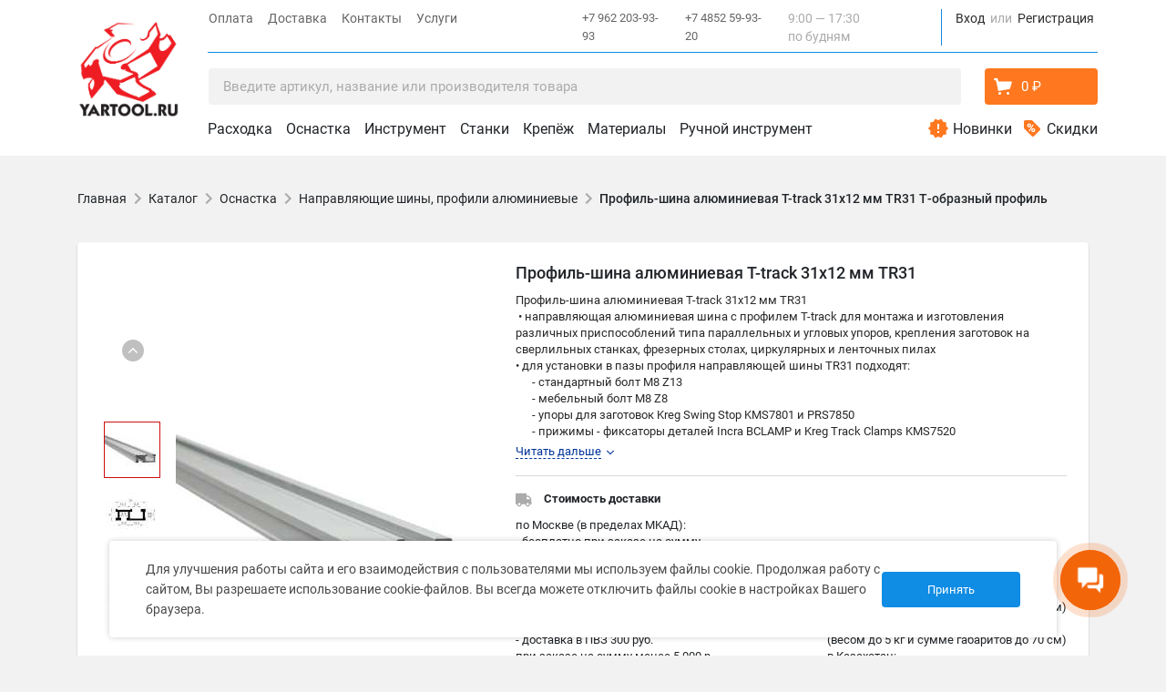

--- FILE ---
content_type: text/html; charset=utf-8
request_url: https://yartool.ru/catalog/napravlyayushchie-shiny-relsy-profili/154547/
body_size: 78111
content:

    <!DOCTYPE html>
<html lang="ru">
    <head>
        <meta charset="utf-8">
        <meta name="viewport"
              content="width=device-width, initial-scale=1, shrink-to-fit=no">
                            <link rel="icon"
                  href="/local/templates/adaptive_cmtshop/logo/yt/favicon.ico?v=1"
                  type="image/x-icon">
            <link rel="apple-touch-icon"
                  sizes="180x180"
                  href="/local/templates/adaptive_cmtshop/logo/yt/apple-touch-icon.png?v=1">
            <link rel="icon"
                  type="image/png"
                  sizes="32x32"
                  href="/local/templates/adaptive_cmtshop/logo/yt/favicon-32x32.png?v=1">
            <link rel="icon"
                  type="image/png"
                  sizes="16x16"
                  href="/local/templates/adaptive_cmtshop/logo/yt/favicon-16x16.pn?v=1g">
            <link rel="manifest"
                  href="/local/templates/adaptive_cmtshop/logo/yt/site.webmanifest?v=1">
            <meta name="msapplication-TileColor"
                  content="#da532c">
            <meta name="theme-color"
                  content="#ffffff">
            <link rel="apple-touch-icon"
                  sizes="180x180"
                  href="/local/templates/adaptive_cmtshop/logo/yt/apple-touch-icon.png?v=1">
            <link rel="icon"
                  type="image/png"
                  sizes="32x32"
                  href="/local/templates/adaptive_cmtshop/logo/yt/favicon-32x32.png?v=1">
            <link rel="icon"
                  type="image/png"
                  sizes="16x16"
                  href="/local/templates/adaptive_cmtshop/logo/yt/favicon-16x16.png?v=1">
            <link rel="manifest"
                  href="/local/templates/adaptive_cmtshop/logo/yt/site.webmanifest?v=1">
            <meta name="msapplication-TileColor"
                  content="#da532c">
            <meta name="theme-color"
                  content="#ffffff">
                <meta name="yandex-verification"
              content="6b9cbea7b853a49a"/>

        <title>YARTOOL.RU - Профиль-шина алюминиевая T-track 31х12 мм TR31 </title>
                <meta http-equiv="Content-Type" content="text/html; charset=utf-8" />
<meta name="robots" content="index, follow" />
<meta name="keywords" content="Профиль-шина алюминиевая T-track 31х12 мм TR31, Направляющие шины, профили алюминиевые, Рельса T-Trak, рельса-направляющая, Профиль - шина алюминиевая T-track TR31 31х12 мм, Направляющие шины, профили, Рельса T-Trak, рельса-направляющая, направляющая T-track, TR31, T-track, направляющая рельса, алюминиевый профиль TR31, Профиль-шина TR31, профиль, профиль алюминиевый, Т-образный профиль, TR31, профиль для струбцин, Woodwork" />
<meta name="description" content="Купить профиль-шина алюминиевая t-track 31х12 мм tr31 направляющие шины, профили алюминиевые  в интернет магазине с доставкой. Приспособления и инструменты для обработки дерева. Нап" />
<script data-skip-moving="true">(function(w, d, n) {var cl = "bx-core";var ht = d.documentElement;var htc = ht ? ht.className : undefined;if (htc === undefined || htc.indexOf(cl) !== -1){return;}var ua = n.userAgent;if (/(iPad;)|(iPhone;)/i.test(ua)){cl += " bx-ios";}else if (/Windows/i.test(ua)){cl += ' bx-win';}else if (/Macintosh/i.test(ua)){cl += " bx-mac";}else if (/Linux/i.test(ua) && !/Android/i.test(ua)){cl += " bx-linux";}else if (/Android/i.test(ua)){cl += " bx-android";}cl += (/(ipad|iphone|android|mobile|touch)/i.test(ua) ? " bx-touch" : " bx-no-touch");cl += w.devicePixelRatio && w.devicePixelRatio >= 2? " bx-retina": " bx-no-retina";if (/AppleWebKit/.test(ua)){cl += " bx-chrome";}else if (/Opera/.test(ua)){cl += " bx-opera";}else if (/Firefox/.test(ua)){cl += " bx-firefox";}ht.className = htc ? htc + " " + cl : cl;})(window, document, navigator);</script>


<link href="/bitrix/js/ui/design-tokens/dist/ui.design-tokens.min.css?172019189023463" type="text/css"  rel="stylesheet" />
<link href="/bitrix/js/ui/fonts/opensans/ui.font.opensans.min.css?17201918902320" type="text/css"  rel="stylesheet" />
<link href="/bitrix/js/main/popup/dist/main.popup.bundle.min.css?176457654528056" type="text/css"  rel="stylesheet" />
<link href="/local/templates/adaptive_cmtshop/components/bitrix/catalog.element/offers/style.css?17531053173281" type="text/css"  rel="stylesheet" />
<link href="/local/templates/adaptive_cmtshop/reviews/dist/app.css?176977798649629" type="text/css"  rel="stylesheet" />
<link href="/local/templates/adaptive_cmtshop/voloko_templates/source/styles/popup.css?17201919061681" type="text/css"  data-template-style="true"  rel="stylesheet" />
<link href="/local/templates/adaptive_cmtshop/css/font.css?17201919059288" type="text/css"  data-template-style="true"  rel="stylesheet" />
<link href="/local/templates/adaptive_cmtshop/libs/slick/slick.css?16654260971776" type="text/css"  data-template-style="true"  rel="stylesheet" />
<link href="/local/templates/adaptive_cmtshop/libs/airdatepicker/datepicker.min.css?166542609712257" type="text/css"  data-template-style="true"  rel="stylesheet" />
<link href="/local/templates/adaptive_cmtshop/js/fancybox/jquery.fancybox.min.css?166542609714065" type="text/css"  data-template-style="true"  rel="stylesheet" />
<link href="/local/templates/adaptive_cmtshop/voloko_templates/prod/templates/yartool/style.min.css?17697779862734767" type="text/css"  data-template-style="true"  rel="stylesheet" />
<link href="/local/components/bitrix/search.title/templates/catalog/style.css?17201919052175" type="text/css"  data-template-style="true"  rel="stylesheet" />
<link href="/local/templates/adaptive_cmtshop/components/bitrix/menu/adaptive_catalog_menu_vue/style.css?1741939854489" type="text/css"  data-template-style="true"  rel="stylesheet" />
<link href="/local/templates/adaptive_cmtshop/components/rarus/sms.auth/auth/style.css?1720191905143" type="text/css"  data-template-style="true"  rel="stylesheet" />
<link href="/local/templates/adaptive_cmtshop/styles.css?17605303274427" type="text/css"  data-template-style="true"  rel="stylesheet" />







        
        
                <link rel="canonical" href="https://cmt-shop.ru/catalog/napravlyayushchie-shiny-relsy-profili/154547/" />
<meta property="og:type" content="article"><meta property="og:site_name" content="YARTOOL.RU"><meta property="og:title" content="Профиль-шина алюминиевая T-track 31х12 мм TR31"><meta property="og:description" content="
	 Профиль-шина алюминиевая T-track 31х12 мм TR31


	 &nbsp;• направляющая алюминиевая шина с профилем T-track для монтажа и изготовления различных приспособлений типа параллельных и угловых упоров, крепления заготовок на сверлильных станках, фрезерных столах, циркулярных и ленточных пилах

 •..."><meta property="og:image" content="https://cmt-shop.ru/upload/iblock/fbd/TR31.080_TR31.120_TR31.150_TR31.200_woodwork-800.jpg"><meta property="og:updated_time" content="1770067646"><meta property="article:author" content="https://cmt-shop.ru"><meta property="fb:admins" content="1271586596289563"><meta property="og:url" content="https://cmt-shop.ru/catalog/napravlyayushchie-shiny-relsy-profili/154547/"><meta property="article:published_time" content="2021-10-26T23:32:57+03:00"><meta property="article:tag" content="Профиль - шина алюминиевая T-track TR31 31х12 мм, Направляющие шины, профили, Рельса T-Trak, рельса-направляющая, направляющая T-track, TR31, T-track, направляющая рельса, алюминиевый профиль TR33, Профиль-шина TR33, профиль, профиль алюминиевый, Т-образн">
                        <noscript>
            <div><img src="https://mc.yandex.ru/watch/73131517"
                      style="position:absolute; left:-9999px;" alt=""/></div>
        </noscript>
                                    </head>
<body>
    <div class="g-visually-hidden">
        <svg xmlns="http://www.w3.org/2000/svg" xmlns:xlink="http://www.w3.org/1999/xlink">
    <defs>
        <style>.cls-1{fill:none;stroke:#fff;stroke-linecap:round;stroke-linejoin:round;stroke-width:1.44px}</style>
        <style>.cls-1{fill:none;stroke:#fff;stroke-linecap:round;stroke-linejoin:round;stroke-width:1.44px}</style>
        <path id="SVGID_1_" d="M0 0h17v14H0z"/>
        <style>.cls-1{fill:none;stroke:#fff;stroke-width:1.44px;stroke-linecap:round;stroke-linejoin:round}</style>
    </defs>
    <symbol id="arrow-icon">
        <path d="M4 11v2h12l-5.5 5.5 1.42 1.42L19.84 12l-7.92-7.92L10.5 5.5 16 11H4z"/>
    </symbol>
    <symbol id="arrow-pointer">
        <path fill-rule="evenodd" clip-rule="evenodd"
              d="M8.03.374l7.817 10.02-1.577 1.23-5.377-6.892c-1.89 42.6 9.677 64.44 29.361 75.086 10.114 5.471 22.472 8.05 36.487 8.874 14.012.825 29.61-.108 46.169-1.608l.18 1.992c-16.579 1.502-32.299 2.446-46.467 1.613-14.165-.833-26.849-3.447-37.32-9.111C16.725 70.447 5.074 47.773 6.875 5.105l-5.087 6.518-1.576-1.23L8.029.374z"
              fill="#BDBDBD"/>
    </symbol>
    <symbol id="burger-menu">
        <path d="M1 5a1 1 0 0 1 1-1h20a1 1 0 1 1 0 2H2a1 1 0 0 1-1-1zm0 7a1 1 0 0 1 1-1h20a1 1 0 1 1 0 2H2a1 1 0 0 1-1-1zm0 7a1 1 0 0 1 1-1h20a1 1 0 1 1 0 2H2a1 1 0 0 1-1-1z"/>
    </symbol>
    <symbol id="caret-icon" viewBox="0 0 24 24">
        <path d="M7.41 8.58002L12 13.17L16.59 8.58002L18 10L12 16L6 10L7.41 8.58002Z"/>
    </symbol>
    <symbol id="cart-icon">
        <path fill-rule="evenodd" clip-rule="evenodd"
              d="M6.394 3.783l.613 2.627h13.726a1 1 0 0 1 .961 1.275l-1.825 6.387a1 1 0 0 1-.782.71L7.718 16.847a1 1 0 0 1-1.165-.82l-.698-4.184L4.308 5.23H3.18a1.18 1.18 0 1 1 0-2.36h2.065a1.18 1.18 0 0 1 1.149.912zM17.5 21a1.5 1.5 0 1 1 0-3 1.5 1.5 0 0 1 0 3zm-9 0a1.5 1.5 0 1 1 0-3 1.5 1.5 0 0 1 0 3z"/>
    </symbol>
    <symbol id="cheaper-label" viewBox="0 4 21 13">
        <path d="M1.87 17h11.9a1.85 1.85 0 0 0 1.32-.55l4.68-4.68a1.8 1.8 0 0 0 0-2.54l-4.68-4.68A1.87 1.87 0 0 0 13.76 4H1.86a1.85 1.85 0 0 0-1.32.55A1.83 1.83 0 0 0 0 5.87v9.26a1.83 1.83 0 0 0 .54 1.32 1.9 1.9 0 0 0 1.33.55z"
              fill="#c00"/>
        <path d="M10.36 11.64a1.71 1.71 0 0 0-1.26-.49 1.69 1.69 0 0 0-1.26.5 1.72 1.72 0 0 0-.49 1.26v.42a1.74 1.74 0 0 0 .5 1.3 1.72 1.72 0 0 0 1.26.49 1.68 1.68 0 0 0 1.25-.5 1.72 1.72 0 0 0 .49-1.26v-.42a1.77 1.77 0 0 0-.49-1.3zm-.36 1.7a1.16 1.16 0 0 1-.25.79.85.85 0 0 1-.67.29.87.87 0 0 1-.69-.3 1.12 1.12 0 0 1-.26-.76v-.44a1.13 1.13 0 0 1 .26-.78.87.87 0 0 1 .68-.29.85.85 0 0 1 .68.29 1.11 1.11 0 0 1 .26.76zM6.2 9.82a1.71 1.71 0 0 0 .49-1.26v-.42a1.79 1.79 0 0 0-.48-1.3 1.67 1.67 0 0 0-1.26-.5 1.69 1.69 0 0 0-1.26.5 1.73 1.73 0 0 0-.49 1.27v.41a1.74 1.74 0 0 0 .5 1.3 1.72 1.72 0 0 0 1.3.49 1.68 1.68 0 0 0 1.2-.49zM4 8.56v-.43a1.17 1.17 0 0 1 .25-.78.85.85 0 0 1 .69-.35.85.85 0 0 1 .69.3 1.14 1.14 0 0 1 .25.76v.43a1.15 1.15 0 0 1-.26.79.85.85 0 0 1-.62.33.87.87 0 0 1-.69-.3A1.11 1.11 0 0 1 4 8.56zM8.75 7.3l-4.16 6.67.61.39 4.17-6.67-.62-.39z"
              fill="#fff" stroke="#fff" stroke-miterlimit="10" stroke-width=".2"/>
        <circle cx="15.5" cy="10.5" r="1.5" fill="#fff"/>
    </symbol>
    <symbol id="close-icon">
        <path d="M19 6.41L17.59 5 12 10.59 6.41 5 5 6.41 10.59 12 5 17.59 6.41 19 12 13.41 17.59 19 19 17.59 13.41 12 19 6.41z"/>
    </symbol>
    <symbol id="close" viewBox="0 0 32 32">
        <path d="M18.796 16.097L31.228 3.665A1.977 1.977 0 0 0 28.432.869L16 13.301 3.568.869A1.977 1.977 0 0 0 .772 3.665l12.432 12.432L.772 28.529a1.977 1.977 0 0 0 2.796 2.796L16 18.893l12.432 12.432c.386.386.892.579 1.398.579s1.012-.193 1.398-.579a1.977 1.977 0 0 0 0-2.796L18.796 16.098z"/>
    </symbol>
    <symbol id="connect" viewBox="0 0 34.32 34.26">
        <g id="sloy_2-1" data-name="sloy2-1">
            <g id="sloy_1-2-1" data-name="sloy1-1">
                <path class="cls-1"
                      d="M20.94 21.83v9.09a2.62 2.62 0 0 1-2.61 2.61h-15a2.61 2.61 0 0 1-2.61-2.6V3.33A2.61 2.61 0 0 1 3.33.72h15c1.13 0 2.91.37 2.83 2.56v1.38M9.19 30.11h3.28M1.15 26.99h19.21M1.48 4.55h19.21"/>
                <path class="cls-1" d="M7.58 10.93l20.4-8.57 5.62 13.37-20.4 8.58-5.62-13.38z"/>
                <path class="cls-1" d="M27.98 2.36L21.29 15 7.58 10.93"/>
            </g>
        </g>
    </symbol>
    <symbol id="lens" viewBox="0 0 34.04 34.03">
        <g id="sloy_2-2" data-name="sloy2-2">
            <g id="sloy_1-2-2" data-name="sloy1-2">
                <path class="cls-1" d="M33.32 30.16l-3.15 3.15-8.09-8.09 3.2-3.09 8.04 8.03z"/>
                <path class="cls-1"
                      d="M14.12.72a13.4 13.4 0 1 1-13.4 13.4A13.4 13.4 0 0 1 14.12.72zM14 4.52a9.69 9.69 0 0 1 9.69 9.69m-7.27-4.22l-6.23 10.8"/>
                <ellipse class="cls-1" cx="8.8" cy="12.69" rx="2.25" ry="2.7"/>
                <ellipse class="cls-1" cx="17.8" cy="18.09" rx="2.25" ry="2.7"/>
            </g>
        </g>
    </symbol>
    <symbol id="logo" viewBox="0 0 112 112">
        <g>
            <path d="M62.689 34.2823L63.0285 33.5368L59.966 32.1333L56.158 35.3778L53.82 42.3358L52.329 45.6013L52.4235 46.3643L53.393 47.8133C54.016 47.3303 54.639 46.8683 55.2655 46.4413L55.6855 46.0248L58.4085 38.3528L61.604 34.2403L62.689 34.2823ZM53.372 40.3653L53.722 38.8638L48.8255 39.3713L46.6345 43.4418L43.768 55.4223L44.4785 56.7523L44.727 56.7033C45.63 55.5203 46.5715 54.3898 47.5375 53.3188L49.0775 45.9198L50.943 42.1608L53.3755 40.3723L53.372 40.3653ZM43.992 48.4713L42.963 47.5053L40.8455 48.6428L37.321 55.6673L36.936 70.6753L36.9465 70.6578C37.1915 69.9998 37.4575 69.3278 37.7445 68.6558C38.2835 67.3783 38.8785 66.1253 39.5155 64.9003L40.2855 57.7218L43.873 49.6123L43.985 48.4678L43.992 48.4713ZM89.177 78.7708H32.4455L32.176 73.1813L34.9235 65.8033L33.457 62.8948L32.274 64.0358L29.7855 70.1118L30.237 78.7708H22.5195C19.4605 78.7708 17.5495 75.4563 19.0755 72.8033L52.406 15.0848C53.9355 12.4353 57.761 12.4353 59.294 15.0848L68.6565 31.3073L65.566 31.6993L61.3835 39.2068L61.1805 40.3338L62.29 42.7698L63.0705 42.7348C63.151 42.7138 63.235 42.6928 63.319 42.6718L67.4805 34.9893L70.403 34.3453L72.37 36.5223L71.9045 36.9563L69.4405 39.2733L69.3775 40.1763L69.71 42.7698C70.025 42.8748 70.319 42.9938 70.613 43.1268L73.462 39.6443L73.7 39.3573L75.5305 37.1278L78.9605 38.4718L76.3845 43.3543L76.381 44.6843L76.3775 46.6338L77.5535 46.7423V46.7388L77.83 46.7633L78.3375 46.2873L81.568 43.2248L84.6235 46.2733L81.8865 49.6683L81.6835 51.2888L81.414 53.4028L82.2295 54.8203L85.8205 53.0808L88.708 57.6308L86.167 61.6243L92.6175 72.7963C94.1435 75.4563 92.229 78.7708 89.1735 78.7708H89.177Z"
                  fill="#CC0000"/>

        </g>
        <g>
            <path d="M11.4346 80.8335C10.7066 81.1975 9.95758 81.25 9.18407 80.984C8.41407 80.7285 7.84707 80.235 7.48307 79.5C7.11907 78.772 7.06657 78.023 7.32557 77.2495C7.58107 76.4725 8.07807 75.9125 8.80957 75.5485C9.54107 75.1845 10.2936 75.132 11.0601 75.391C11.8301 75.6535 12.3971 76.147 12.7646 76.875C13.1251 77.6065 13.1776 78.359 12.9186 79.1325C12.6631 79.9025 12.1696 80.4695 11.4346 80.83V80.8335Z"
                  fill="white"/>

        </g>
        <g>
            <path d="M9.80247 64.3863C9.93547 65.0163 9.96347 65.6183 9.88647 66.1888C9.80947 66.7663 9.63097 67.2773 9.34397 67.7428C9.05347 68.1978 8.65797 68.5933 8.15047 68.9188C7.64297 69.2443 7.03047 69.4823 6.30597 69.6363C5.63747 69.7798 5.00397 69.8043 4.41597 69.7203C3.82447 69.6293 3.29597 69.4368 2.82347 69.1358C2.37197 68.8453 1.98697 68.4498 1.66497 67.9458C1.34297 67.4418 1.11897 66.8678 0.982468 66.2238C0.905468 65.8703 0.859968 65.5413 0.838968 65.2473C0.817968 64.9533 0.814468 64.6769 0.828468 64.4179C0.845968 64.1519 0.877468 63.8999 0.926468 63.6759C0.975468 63.4519 1.01747 63.2524 1.06297 63.0809L3.12097 62.6504L3.16997 62.8989C3.10347 63.0249 3.01947 63.1789 2.93197 63.3644C2.84447 63.5499 2.75697 63.7599 2.67647 63.9909C2.59947 64.2289 2.54697 64.4704 2.51197 64.7329C2.47697 64.9954 2.49447 65.2613 2.55047 65.5413C2.61347 65.8458 2.72547 66.1328 2.87947 66.3848C3.03347 66.6368 3.25047 66.8643 3.52347 67.0533C3.78597 67.2353 4.10797 67.3543 4.49297 67.4173C4.87797 67.4803 5.32597 67.4593 5.83347 67.3543C6.36197 67.2458 6.78897 67.0743 7.11797 66.8503C7.44697 66.6263 7.68497 66.3778 7.84247 66.1083C8.00347 65.8318 8.09797 65.5413 8.12947 65.2368C8.15747 64.9358 8.14347 64.6454 8.08747 64.3689C8.03147 64.0994 7.93697 63.8439 7.80397 63.6024C7.67097 63.3609 7.51347 63.1439 7.32797 62.9514C7.18097 62.7869 7.02697 62.6398 6.86597 62.5068C6.70847 62.3704 6.57547 62.2654 6.46347 62.1779L6.41447 61.9504L8.44447 61.5269C8.58447 61.7159 8.71397 61.9049 8.83997 62.0799C8.96597 62.2549 9.07797 62.4439 9.18297 62.6434C9.31947 62.9059 9.43497 63.1509 9.52597 63.3854C9.62747 63.6269 9.71847 63.9559 9.80947 64.3829L9.80247 64.3863Z"
                  fill="white"/>

        </g>
        <g>
            <path d="M1.6765 53.5664L1.7745 56.2684L8.7605 56.0234L8.841 58.2599L1.8515 58.5049L1.946 61.2104L0.2695 61.2734L0 53.6224L1.6765 53.5664Z"
                  fill="white"/>

        </g>
        <g>
            <path d="M5.61861 43.6786C6.98711 43.8746 8.01611 44.4206 8.70911 45.3236C9.39861 46.2196 9.64711 47.3641 9.44761 48.7466C9.25161 50.1291 8.69161 51.1511 7.77111 51.8161C6.85411 52.4846 5.70961 52.7191 4.34111 52.5196C2.96211 52.3236 1.92611 51.7706 1.23661 50.8711C0.547107 49.9716 0.305607 48.8341 0.505107 47.4551C0.701107 46.0796 1.26111 45.0576 2.17461 44.3856C3.08811 43.7136 4.23961 43.4791 5.61861 43.6786ZM7.36861 46.9266C7.13761 46.6711 6.85411 46.4681 6.51111 46.3141C6.16811 46.1601 5.76211 46.0446 5.28261 45.9781C4.76811 45.9046 4.32011 45.9011 3.94211 45.9676C3.56411 46.0341 3.24911 46.1496 2.99711 46.3106C2.74161 46.4751 2.53861 46.6746 2.39861 46.9126C2.25861 47.1506 2.16761 47.4131 2.12911 47.6896C2.08711 47.9696 2.09761 48.2391 2.16411 48.5051C2.22711 48.7676 2.36011 49.0161 2.55961 49.2611C2.74861 49.4851 3.02161 49.6846 3.38211 49.8596C3.74261 50.0346 4.17311 50.1606 4.67361 50.2341C5.18461 50.3041 5.62911 50.3111 6.00711 50.2446C6.38511 50.1816 6.69661 50.0696 6.95211 49.9086C7.20761 49.7476 7.40711 49.5481 7.55061 49.3066C7.69411 49.0651 7.78861 48.8026 7.82711 48.5156C7.86561 48.2286 7.85161 47.9521 7.77811 47.6791C7.70811 47.4061 7.56811 47.1576 7.36511 46.9336L7.36861 46.9266Z"
                  fill="white"/>

        </g>
        <g>
            <path d="M12.8713 35.7999L12.1188 37.9069L5.53175 35.5514L4.69525 37.8894C5.04525 38.0329 5.32175 38.1484 5.52475 38.2359C5.72775 38.3234 5.99025 38.4319 6.31575 38.5719C7.03675 38.8834 7.63175 39.1774 8.10075 39.4539C8.56975 39.7304 8.94425 39.9859 9.22425 40.2239C9.50775 40.4654 9.72825 40.6929 9.88925 40.9064C10.0503 41.1199 10.1693 41.3194 10.2498 41.5049C10.3583 41.7464 10.4143 42.0194 10.4213 42.3204C10.4283 42.6214 10.3793 42.9259 10.2708 43.2269C10.2078 43.4089 10.1273 43.5979 10.0468 43.7834C9.96625 43.9689 9.90675 44.0949 9.87875 44.1474L8.05175 43.4964L8.07625 43.4194C8.09375 43.3879 8.11125 43.3529 8.12875 43.3109C8.14625 43.2689 8.16725 43.2234 8.18475 43.1674C8.25825 42.9644 8.30025 42.8069 8.30725 42.6984C8.31425 42.5899 8.30375 42.4884 8.26525 42.3869C8.12175 42.0194 7.79975 41.6904 7.30625 41.3964C6.81275 41.1024 6.09525 40.7594 5.15375 40.3639C4.78275 40.2064 4.37675 40.0419 3.93225 39.8669C3.48775 39.6919 2.98025 39.4994 2.40625 39.2824L4.69525 32.8809L12.8643 35.7999H12.8713Z"
                  fill="white"/>

        </g>
        <g>
            <path d="M17.2832 28.1039L16.1457 30.0149L13.4157 28.3909L12.7927 29.4339L14.4062 32.9374L13.0482 35.2124L11.2842 31.1489C10.8222 31.4849 10.3392 31.6739 9.83517 31.7194C9.33117 31.7649 8.79217 31.6144 8.21817 31.2749C7.83667 31.0509 7.55667 30.7674 7.37117 30.4314C7.18567 30.0954 7.08417 29.7419 7.05967 29.3744C7.03867 29.0524 7.08767 28.7094 7.20317 28.3384C7.31867 27.9674 7.50767 27.5754 7.75617 27.1554L9.83167 23.6729L17.2832 28.1109V28.1039ZM12.0717 27.5894L10.0697 26.3924L9.50267 27.3409C9.32767 27.6314 9.20517 27.8589 9.13167 28.0269C9.05817 28.1949 9.02667 28.3839 9.05117 28.5974C9.06867 28.7619 9.12467 28.9124 9.22267 29.0524C9.32067 29.1924 9.45367 29.3114 9.61817 29.4094C9.78967 29.5109 9.95767 29.5704 10.1327 29.5844C10.3077 29.5984 10.4687 29.5809 10.6227 29.5179C10.7977 29.4514 10.9517 29.3359 11.0742 29.1819C11.2002 29.0244 11.3437 28.8039 11.5117 28.5239L12.0752 27.5859L12.0717 27.5894Z"
                  fill="white"/>

        </g>
        <g>
            <path d="M18.4034 17.6342C18.7009 17.8897 18.9389 18.1907 19.1314 18.5337C19.3239 18.8767 19.4289 19.2302 19.4534 19.5837C19.4849 20.0702 19.4254 20.5287 19.2784 20.9627C19.1314 21.3967 18.8479 21.8552 18.4349 22.3312L17.5249 23.3847L19.6564 25.2362L18.1899 26.9232L11.6484 21.2392L14.0634 18.4637C14.4239 18.0472 14.7669 17.7287 15.0854 17.5047C15.4039 17.2807 15.7329 17.1232 16.0654 17.0287C16.4679 16.9167 16.8634 16.9062 17.2554 16.9972C17.6474 17.0882 18.0324 17.3052 18.4069 17.6342H18.4034ZM16.9299 19.4122C16.7444 19.2477 16.5449 19.1637 16.3209 19.1497C16.1039 19.1322 15.9114 19.1672 15.7434 19.2547C15.5194 19.3702 15.3304 19.5067 15.1799 19.6677C15.0294 19.8287 14.8299 20.0492 14.5884 20.3257L14.3399 20.6162L16.2964 22.3172L16.7164 21.8342C16.9649 21.5472 17.1539 21.2952 17.2799 21.0782C17.4059 20.8612 17.4689 20.6442 17.4759 20.4272C17.4759 20.2382 17.4339 20.0632 17.3464 19.9022C17.2589 19.7412 17.1224 19.5802 16.9369 19.4157L16.9299 19.4122Z"
                  fill="white"/>

        </g>
        <g>
            <path d="M29.5306 16.1206L27.7806 17.5171L25.4006 14.5316L22.8176 16.5896L25.2011 19.5786L23.4511 20.9716L18.0471 14.1956L19.7971 12.7991L21.7746 15.2806L24.3576 13.2226L22.3801 10.7411L24.1301 9.34814L29.5341 16.1241L29.5306 16.1206Z"
                  fill="white"/>

        </g>
        <g>
            <path d="M36.0741 9.50707C36.2596 9.88857 36.3576 10.2736 36.3716 10.6621C36.3856 11.0506 36.3121 11.4076 36.1581 11.7331C35.9656 12.1426 35.7206 12.4786 35.4231 12.7411C35.1256 13.0036 34.7336 13.2591 34.2471 13.4936L30.6526 15.2471L26.8516 7.45256L28.8606 6.47256L30.2781 9.37756L31.8951 8.59006C32.4376 8.32756 32.8996 8.14556 33.2846 8.05806C33.6696 7.97056 34.0476 7.96006 34.4151 8.04406C34.7861 8.12106 35.1116 8.28906 35.3881 8.55156C35.6646 8.80707 35.8956 9.12556 36.0776 9.50006L36.0741 9.50707ZM34.0266 10.5781C33.9636 10.4486 33.8901 10.3331 33.8026 10.2316C33.7151 10.1301 33.6066 10.0531 33.4666 10.0006C33.3266 9.95157 33.1621 9.94106 32.9696 9.96556C32.7771 9.99006 32.5391 10.0706 32.2486 10.2141L30.9816 10.8301L31.9476 12.8146L33.2146 12.1986C33.4316 12.0901 33.6171 11.9676 33.7676 11.8241C33.9181 11.6806 34.0161 11.5441 34.0686 11.4111C34.1211 11.2816 34.1456 11.1486 34.1386 11.0051C34.1316 10.8616 34.0966 10.7216 34.0266 10.5816V10.5781ZM40.0466 10.6656L38.0376 11.6456L34.2331 3.85106L36.2421 2.87106L40.0431 10.6656H40.0466Z"
                  fill="white"/>

        </g>
        <g>
            <path d="M47.5421 8.83408L41.4661 10.3846L39.3206 1.98458L45.3966 0.434082L45.8096 2.05808L41.8896 3.05908L42.2606 4.50808L45.9006 3.57708L46.3136 5.20108L42.6771 6.13208L43.2056 8.20758L47.1256 7.20658L47.5421 8.83058V8.83408Z"
                  fill="white"/>

        </g>
        <g>
            <path d="M53.0469 4.21837C53.0469 3.40287 53.3374 2.70987 53.9114 2.13237C54.4889 1.55837 55.1854 1.27487 56.0009 1.27487C56.8164 1.27487 57.5129 1.56187 58.0869 2.13587C58.6644 2.71337 58.9514 3.40637 58.9514 4.22187C58.9514 5.03737 58.6609 5.73037 58.0834 6.30437C57.5059 6.87837 56.8129 7.16537 55.9939 7.16537C55.1819 7.16537 54.4854 6.87837 53.9079 6.30087C53.3374 5.73037 53.0504 5.03387 53.0504 4.21837H53.0469Z"
                  fill="white"/>

        </g>
        <g>
            <path d="M73.486 11.3148L71.351 10.6988L72.954 5.12326L70.3675 8.29426L68.8835 7.86726L68.3865 3.80026L66.7765 9.37926L64.75 8.79476L67.1545 0.468262L69.65 1.18576L70.3185 5.90376L73.388 2.26726L75.8905 2.98476L73.4825 11.3148H73.486Z"
                  fill="white"/>

        </g>
        <g>
            <path d="M80.4017 14.8218L74.8123 11.9868L78.7357 4.25879L84.3252 7.09379L83.5692 8.59179L79.9677 6.76129L79.2853 8.09829L82.6347 9.79579L81.8787 11.2903L78.5257 9.59279L77.5562 11.5038L81.1647 13.3343L80.4087 14.8288L80.4017 14.8218Z"
                  fill="white"/>

        </g>
        <g>
            <path d="M89.0791 17.6457C88.8306 17.9852 88.5331 18.2477 88.1901 18.4402C87.8471 18.6327 87.5006 18.7307 87.1401 18.7447C86.6886 18.7622 86.2686 18.7027 85.9046 18.5557C85.5336 18.4122 85.1346 18.1812 84.6936 17.8592L81.4841 15.4757L86.6466 8.51419L92.0576 12.5287L91.0566 13.8762L87.4341 11.1847L86.5066 12.4307L87.9591 13.5122C88.4421 13.8762 88.8201 14.2017 89.0756 14.5027C89.3311 14.8037 89.5096 15.1327 89.6041 15.4967C89.7091 15.8607 89.7091 16.2282 89.6041 16.5922C89.4991 16.9562 89.3276 17.3097 89.0756 17.6492L89.0791 17.6457ZM87.1891 16.3192C87.2696 16.2037 87.3396 16.0847 87.3921 15.9622C87.4446 15.8397 87.4621 15.7067 87.4411 15.5562C87.4236 15.4092 87.3501 15.2552 87.2451 15.1012C87.1401 14.9472 86.9546 14.7652 86.6956 14.5762L85.5511 13.7292L84.2386 15.5002L85.3831 16.3472C85.5791 16.4907 85.7716 16.5992 85.9711 16.6657C86.1636 16.7322 86.3351 16.7602 86.4751 16.7427C86.6151 16.7322 86.7446 16.6902 86.8706 16.6202C86.9896 16.5467 87.0981 16.4487 87.1961 16.3192H87.1891Z"
                  fill="white"/>

        </g>
        <g>
            <path d="M92.3801 25.1158L88.0471 20.5868L94.3086 14.5913L98.6486 19.1168L97.4341 20.2788L94.6306 17.3563L93.5491 18.3923L96.1496 21.1013L94.9386 22.2633L92.3416 19.5508L90.7911 21.0348L93.5946 23.9573L92.3766 25.1193L92.3801 25.1158Z"
                  fill="white"/>

        </g>
        <g>
            <path d="M97.6594 32.8145L96.4379 30.9455L102.283 27.1165L100.925 25.041C100.596 25.2335 100.34 25.384 100.155 25.4925C99.9624 25.601 99.7174 25.7445 99.4024 25.923C98.7199 26.3115 98.1249 26.6055 97.6244 26.8155C97.1239 27.0255 96.6934 27.1655 96.3329 27.246C95.9654 27.33 95.6504 27.365 95.3879 27.365C95.1254 27.365 94.8839 27.337 94.6914 27.2915C94.4359 27.232 94.1804 27.113 93.9354 26.9345C93.6904 26.756 93.4769 26.5355 93.3054 26.2695C93.2004 26.105 93.0989 25.9335 92.9939 25.7515C92.8959 25.5695 92.8329 25.4505 92.8049 25.4015L94.4289 24.3375L94.4744 24.4075C94.4919 24.439 94.5129 24.4705 94.5269 24.5125C94.5514 24.5545 94.5759 24.5965 94.6074 24.6455C94.7229 24.8275 94.8279 24.9535 94.9049 25.027C94.9889 25.097 95.0799 25.1495 95.1814 25.181C95.5629 25.286 96.0144 25.23 96.5534 25.0095C97.0819 24.7925 97.7889 24.4285 98.6709 23.9175C99.0209 23.7145 99.4024 23.487 99.8049 23.242C100.207 22.9935 100.676 22.7065 101.194 22.3775L104.918 28.0685L97.6664 32.811L97.6594 32.8145Z"
                  fill="white"/>

        </g>
        <g>
            <path d="M103.746 39.8856C103.361 40.0501 102.966 40.1236 102.577 40.1096C102.192 40.0991 101.839 40.0046 101.524 39.8331C101.125 39.6161 100.803 39.3536 100.554 39.0421C100.306 38.7306 100.085 38.3246 99.8716 37.8206L98.3281 34.1316L106.326 30.7891L107.187 32.8506L104.208 34.0931L104.898 35.7556C105.132 36.3086 105.279 36.7811 105.349 37.1731C105.416 37.5616 105.398 37.9396 105.3 38.3001C105.195 38.6676 105.013 38.9791 104.737 39.2451C104.464 39.5076 104.135 39.7211 103.743 39.8821L103.746 39.8856ZM102.801 37.7786C102.931 37.7226 103.05 37.6561 103.158 37.5791C103.263 37.5021 103.347 37.3901 103.403 37.2571C103.459 37.1171 103.48 36.9526 103.466 36.7601C103.456 36.5676 103.386 36.3226 103.263 36.0251L102.717 34.7266L100.68 35.5771L101.223 36.8791C101.317 37.1031 101.433 37.2956 101.566 37.4531C101.699 37.6106 101.825 37.7156 101.954 37.7751C102.08 37.8346 102.217 37.8696 102.357 37.8696C102.497 37.8696 102.647 37.8381 102.794 37.7786H102.801Z"
                  fill="white"/>

        </g>
        <g>
            <path d="M103.073 49.3507L102.604 47.1632L106.338 46.3617L105.649 43.1312L101.914 43.9292L101.445 41.7452L109.922 39.9287L110.391 42.1162L107.287 42.7812L107.976 46.0082L111.081 45.3432L111.546 47.5272L103.076 49.3507H103.073Z"
                  fill="white"/>

        </g>
        <g>
            <path d="M103.195 61.1874L103.223 58.9509L111.893 59.0559L111.865 61.2924L103.195 61.1874ZM106.02 58.1564C105.593 58.1529 105.208 58.0654 104.851 57.9009C104.501 57.7364 104.214 57.5124 103.993 57.2324C103.71 56.8754 103.524 56.5044 103.419 56.1229C103.314 55.7414 103.269 55.2724 103.276 54.7334L103.321 50.7329L111.991 50.8344L111.963 53.0709L108.736 53.0324L108.711 54.8314C108.708 55.4334 108.655 55.9269 108.561 56.3154C108.47 56.7004 108.305 57.0399 108.067 57.3269C107.833 57.6244 107.539 57.8379 107.178 57.9709C106.821 58.1004 106.436 58.1634 106.02 58.1564ZM105.985 55.8464C106.128 55.8464 106.261 55.8324 106.394 55.8044C106.52 55.7729 106.639 55.7064 106.751 55.6049C106.856 55.4999 106.94 55.3599 107 55.1779C107.059 54.9959 107.105 54.7439 107.105 54.4219L107.122 53.0114L104.917 52.9869L104.9 54.3974C104.896 54.6389 104.924 54.8629 104.984 55.0589C105.04 55.2549 105.12 55.4089 105.218 55.5139C105.309 55.6224 105.421 55.7029 105.551 55.7624C105.68 55.8184 105.824 55.8464 105.985 55.8534V55.8464Z"
                  fill="white"/>

        </g>
        <g>
            <path d="M101.503 68.7115L102.84 62.583L111.31 64.431L109.973 70.556L108.335 70.2025L109.196 66.2475L107.73 65.9255L106.932 69.597L105.294 69.2435L106.092 65.572L103.999 65.1135L103.138 69.0685L101.5 68.715L101.503 68.7115Z"
                  fill="white"/>
        </g>
        <g>
            <path d="M103.146 75.6983C103.878 76.0623 104.368 76.6293 104.627 77.4028C104.886 78.1728 104.83 78.9253 104.466 79.6533C104.102 80.3848 103.538 80.8783 102.768 81.1373C101.998 81.3963 101.246 81.3438 100.518 80.9798C99.7865 80.6193 99.2965 80.0488 99.034 79.2753C98.7785 78.5018 98.831 77.7528 99.195 77.0248C99.5625 76.2933 100.122 75.7998 100.899 75.5408C101.666 75.2783 102.418 75.3308 103.146 75.6948V75.6983Z"
                  fill="white"/>
        </g>
        <g>
            <path d="M22.7609 91.5274L20.9234 89.5429L15.7924 94.2959L14.2734 92.6544L19.4044 87.9049L17.5634 85.9169L18.7919 84.7759L23.9894 90.3864L22.7609 91.5239V91.5274Z"
                  fill="white"/>
        </g>
        <g>
            <path d="M24.0104 101.395L19.0859 97.517L24.4514 90.7095L29.3759 94.5875L28.3364 95.9035L25.1584 93.401L24.2344 94.577L27.1849 96.901L26.1489 98.217L23.1984 95.893L21.8719 97.573L25.0464 100.079L24.0104 101.395Z"
                  fill="white"/>
        </g>
        <g>
            <path d="M33.1892 106.647L30.9142 105.412L30.6342 102.024L27.6032 103.616L25.4297 102.437L30.2142 100.064L29.6227 94.8487L31.8907 96.0807L32.1882 99.3112L35.1037 97.8272L37.2807 99.0102L32.6152 101.268L33.1857 106.651L33.1892 106.647Z"
                  fill="white"/>
        </g>
        <g>
            <path d="M42.3922 109.796L40.2642 109.099L41.4472 105.47L38.3077 104.451L37.1282 108.084L35.0002 107.391L37.6812 99.145L39.8057 99.8345L38.8257 102.852L41.9687 103.874L42.9487 100.857L45.0732 101.546L42.3922 109.796Z"
                  fill="white"/>
        </g>
        <g>
            <path d="M54.1486 107.172C53.9771 108.544 53.4486 109.583 52.5631 110.294C51.6776 111.004 50.5401 111.27 49.1541 111.099C47.7716 110.927 46.7391 110.388 46.0496 109.482C45.3601 108.575 45.1046 107.438 45.2796 106.073C45.4511 104.69 45.9796 103.644 46.8651 102.937C47.7506 102.23 48.8846 101.967 50.2671 102.139C51.6461 102.31 52.6786 102.846 53.3716 103.749C54.0576 104.645 54.3166 105.793 54.1486 107.172ZM50.9356 108.985C51.1841 108.747 51.3836 108.46 51.5306 108.117C51.6776 107.774 51.7826 107.361 51.8421 106.878C51.9086 106.363 51.9016 105.915 51.8246 105.541C51.7476 105.166 51.6321 104.851 51.4676 104.606C51.2961 104.351 51.0931 104.155 50.8481 104.015C50.6066 103.878 50.3441 103.791 50.0676 103.759C49.7876 103.721 49.5146 103.742 49.2556 103.808C48.9966 103.878 48.7446 104.018 48.5101 104.225C48.2896 104.417 48.0971 104.694 47.9291 105.058C47.7611 105.422 47.6456 105.856 47.5826 106.353C47.5196 106.867 47.5231 107.308 47.5966 107.683C47.6701 108.057 47.7856 108.369 47.9536 108.621C48.1181 108.869 48.3246 109.069 48.5661 109.212C48.8076 109.356 49.0771 109.44 49.3641 109.475C49.6476 109.51 49.9276 109.489 50.2006 109.412C50.4736 109.335 50.7151 109.195 50.9356 108.988V108.985Z"
                  fill="white"/>
        </g>
        <g>
            <path d="M64.0004 110.917L61.7709 111.082L61.2669 104.106L58.7889 104.281C58.7994 104.663 58.8064 104.964 58.8099 105.184C58.8134 105.405 58.8134 105.688 58.8204 106.049C58.8274 106.833 58.7959 107.498 58.7294 108.037C58.6664 108.572 58.5824 109.02 58.4809 109.377C58.3759 109.734 58.2569 110.028 58.1239 110.259C57.9909 110.49 57.8579 110.683 57.7214 110.833C57.5464 111.026 57.3189 111.19 57.0459 111.316C56.7694 111.446 56.4754 111.523 56.1569 111.547C55.9644 111.561 55.7614 111.565 55.5549 111.565C55.3484 111.565 55.2119 111.561 55.1524 111.561L55.0159 109.626L55.0964 109.619C55.1314 109.619 55.1734 109.622 55.2154 109.622C55.2574 109.622 55.3134 109.619 55.3694 109.619C55.5864 109.601 55.7474 109.577 55.8489 109.545C55.9504 109.507 56.0379 109.454 56.1184 109.377C56.3949 109.101 56.5699 108.674 56.6364 108.1C56.7029 107.526 56.7309 106.735 56.7134 105.716C56.7064 105.314 56.6924 104.873 56.6714 104.4C56.6504 103.928 56.6224 103.382 56.5909 102.766L63.3739 102.279L63.9934 110.921L64.0004 110.917Z"
                  fill="white"/>
        </g>
        <g>
            <path d="M73.8648 104.033C74.2288 105.37 74.1343 106.529 73.5814 107.523C73.0319 108.52 72.0834 109.199 70.7359 109.567C69.3954 109.938 68.2299 109.829 67.2569 109.252C66.2734 108.678 65.6084 107.719 65.2444 106.389C64.8769 105.045 64.9679 103.879 65.5174 102.889C66.0669 101.898 67.0154 101.223 68.3594 100.855C69.6999 100.491 70.8619 100.593 71.8419 101.167C72.8219 101.741 73.4973 102.689 73.8648 104.037V104.033ZM71.5828 106.931C71.7228 106.616 71.7998 106.277 71.8033 105.902C71.8138 105.528 71.7543 105.108 71.6213 104.639C71.4848 104.138 71.3098 103.725 71.0963 103.407C70.8898 103.085 70.6589 102.843 70.4104 102.679C70.1619 102.504 69.8923 102.402 69.6158 102.367C69.3394 102.336 69.0699 102.357 68.8004 102.43C68.5239 102.504 68.2789 102.626 68.0654 102.787C67.8519 102.948 67.6699 103.172 67.5334 103.452C67.4039 103.711 67.3304 104.044 67.3129 104.446C67.2954 104.845 67.3514 105.29 67.4879 105.776C67.6174 106.273 67.7924 106.683 68.0059 106.998C68.2159 107.32 68.4434 107.565 68.6919 107.733C68.9404 107.901 69.2029 108.002 69.4829 108.044C69.7664 108.083 70.0429 108.062 70.3159 107.988C70.5924 107.911 70.8444 107.785 71.0649 107.61C71.2854 107.435 71.4604 107.208 71.5864 106.935L71.5828 106.931Z"
                  fill="white"/>
        </g>
        <g>
            <path d="M79.8188 98.3192L76.1753 100.017L79.1258 106.355L77.0993 107.3L73.4453 99.4392L79.1118 96.8037L79.8223 98.3192H79.8188Z"
                  fill="white"/>
        </g>
        <g>
            <path d="M90.9433 99.2579L89.1514 100.486L85.8824 95.7299L86.1834 102.523L84.4264 103.727L79.5159 96.5804L81.3114 95.3484L84.2654 99.6569L84.0729 93.4549L86.0364 92.1074L90.9433 99.2544V99.2579Z"
                  fill="white"/>
        </g>
        <g>
            <path d="M98.6816 91.8021L97.1521 93.3526L93.0431 89.3066L94.6321 95.9216L93.1341 97.4371L86.9531 91.3576L88.4826 89.8071L92.2031 93.4716L90.8276 87.4236L92.5041 85.7261L98.6816 91.8091V91.8021Z"
                  fill="white"/>
        </g>
    </symbol>
    <symbol id="new-icon">
        <path d="M23 12l-2.44-2.78.34-3.68-3.61-.82-1.89-3.18L12 3 8.6 1.54 6.71 4.72l-3.61.81.34 3.68L1 12l2.44 2.78-.34 3.69 3.61.82 1.89 3.18L12 21l3.4 1.46 1.89-3.18 3.61-.82-.34-3.68L23 12zm-10 5h-2v-2h2v2zm0-4h-2V7h2v6z"
              fill="#fc0"/>
    </symbol>
    <symbol id="old-sprite">
        <symbol id="icon-ok" viewBox="0 0 512.479 512.479">
            <path d="M256.239 277.333c76.583 0 138.667-62.083 138.667-138.667S332.823 0 256.239 0 117.573 62.083 117.573 138.667c.094 76.544 62.122 138.572 138.666 138.666zm0-213.333c41.237 0 74.667 33.429 74.667 74.667s-33.429 74.667-74.667 74.667-74.667-33.429-74.667-74.667S215.002 64 256.239 64z"/>
            <path d="M392.069 343.04a53.72 53.72 0 0 0 24.171-44.8 38.698 38.698 0 0 0-21.696-35.307 40.534 40.534 0 0 0-42.667 4.011c-56.983 41.543-134.27 41.543-191.253 0a40.747 40.747 0 0 0-42.667-4.011 38.74 38.74 0 0 0-21.717 35.285 53.78 53.78 0 0 0 24.171 44.8 246.275 246.275 0 0 0 62.507 29.867 212.318 212.318 0 0 0 11.627 3.243l-64.469 63.04c-16.912 16.409-17.321 43.42-.912 60.333 16.409 16.912 43.42 17.321 60.333.912.352-.342.698-.689 1.038-1.043l65.707-68.011 65.835 68.139c16.395 16.925 43.407 17.355 60.332.96 16.925-16.395 17.355-43.407.96-60.332a42.943 42.943 0 0 0-1.047-1.044l-64.363-62.976a270.92 270.92 0 0 0 11.669-3.264 245.352 245.352 0 0 0 62.441-29.802z"/>
        </symbol>
        <symbol id="icon-copy" viewBox="0 0 612 612">
            <path d="M573.75 0h-382.5C170.136 0 153 17.117 153 38.25V153H38.25C17.136 153 0 170.117 0 191.25v382.5C0 594.864 17.136 612 38.25 612h382.5c21.133 0 38.25-17.136 38.25-38.25V459h114.75c21.114 0 38.25-17.136 38.25-38.25V38.25C612 17.117 594.864 0 573.75 0zM401.625 554.625H57.375v-344.25H153V420.75c0 21.133 17.136 38.25 38.25 38.25h210.375v95.625zm153-153h-344.25V57.375h344.25v344.25z"
                  fill="#11409c"/>
        </symbol>
        <symbol id="icon-rutube" viewBox="0 0 64 64">
            <path d="M36.604 23.043c-.623-.342-1.559-.512-2.805-.512h-6.693v7.795h6.525c1.295 0 2.268-.156 2.916-.473c1.146-.551 1.721-1.639 1.721-3.268c0-1.757-.555-2.939-1.664-3.542"
                  fill="currentColor"></path>
            <path d="M32.002 2C15.434 2 2 15.432 2 32s13.434 30 30.002 30s30-13.432 30-30s-13.432-30-30-30m12.82 44.508h-6.693a20.582 20.582 0 0 1-.393-1.555a14.126 14.126 0 0 1-.256-2.5l-.041-2.697c-.023-1.85-.344-3.084-.959-3.701c-.613-.615-1.766-.924-3.453-.924h-5.922v11.377H21.18V17.492h13.879c1.984.039 3.51.289 4.578.748s1.975 1.135 2.717 2.027a9.07 9.07 0 0 1 1.459 2.441c.357.893.537 1.908.537 3.051c0 1.379-.348 2.732-1.043 4.064s-1.844 2.273-3.445 2.826c1.338.537 2.287 1.303 2.844 2.293c.559.99.838 2.504.838 4.537v1.949c0 1.324.053 2.225.16 2.697c.16.748.533 1.299 1.119 1.652v.731z"/>
        </symbol>
        <symbol id="icon-rutubefull" viewBox="0 0 64 64">
            <path d="M36.604 23.043c-.623-.342-1.559-.512-2.805-.512h-6.693v7.795h6.525c1.295 0 2.268-.156 2.916-.473c1.146-.551 1.721-1.639 1.721-3.268c0-1.757-.555-2.939-1.664-3.542"
                  fill="currentColor"></path>
            <path d="M32.002 2C15.434 2 2 15.432 2 32s13.434 30 30.002 30s30-13.432 30-30s-13.432-30-30-30m12.82 44.508h-6.693a20.582 20.582 0 0 1-.393-1.555a14.126 14.126 0 0 1-.256-2.5l-.041-2.697c-.023-1.85-.344-3.084-.959-3.701c-.613-.615-1.766-.924-3.453-.924h-5.922v11.377H21.18V17.492h13.879c1.984.039 3.51.289 4.578.748s1.975 1.135 2.717 2.027a9.07 9.07 0 0 1 1.459 2.441c.357.893.537 1.908.537 3.051c0 1.379-.348 2.732-1.043 4.064s-1.844 2.273-3.445 2.826c1.338.537 2.287 1.303 2.844 2.293c.559.99.838 2.504.838 4.537v1.949c0 1.324.053 2.225.16 2.697c.16.748.533 1.299 1.119 1.652v.731z"/>
        </symbol>
        <symbol id="icon-telegram" viewBox="0 0 300 300">
            <path d="M5.299,144.645l69.126,25.8l26.756,86.047c1.712,5.511,8.451,7.548,12.924,3.891l38.532-31.412
		c4.039-3.291,9.792-3.455,14.013-0.391l69.498,50.457c4.785,3.478,11.564,0.856,12.764-4.926L299.823,29.22
		c1.31-6.316-4.896-11.585-10.91-9.259L5.218,129.402C-1.783,132.102-1.722,142.014,5.299,144.645z M96.869,156.711l135.098-83.207
		c2.428-1.491,4.926,1.792,2.841,3.726L123.313,180.87c-3.919,3.648-6.447,8.53-7.163,13.829l-3.798,28.146
		c-0.503,3.758-5.782,4.131-6.819,0.494l-14.607-51.325C89.253,166.16,91.691,159.907,96.869,156.711z"/>
        </symbol>
        <symbol id="icon-telegramfull" viewBox="0 0 300 300">
            <path d="M5.299,144.645l69.126,25.8l26.756,86.047c1.712,5.511,8.451,7.548,12.924,3.891l38.532-31.412
		c4.039-3.291,9.792-3.455,14.013-0.391l69.498,50.457c4.785,3.478,11.564,0.856,12.764-4.926L299.823,29.22
		c1.31-6.316-4.896-11.585-10.91-9.259L5.218,129.402C-1.783,132.102-1.722,142.014,5.299,144.645z M96.869,156.711l135.098-83.207
		c2.428-1.491,4.926,1.792,2.841,3.726L123.313,180.87c-3.919,3.648-6.447,8.53-7.163,13.829l-3.798,28.146
		c-0.503,3.758-5.782,4.131-6.819,0.494l-14.607-51.325C89.253,166.16,91.691,159.907,96.869,156.711z"/>
        </symbol>
        <symbol id="icon-vk" viewBox="0 0 548.358 548.358">
            <path d="M545.451 400.298c-.664-1.431-1.283-2.618-1.858-3.569-9.514-17.135-27.695-38.167-54.532-63.102l-.567-.571-.284-.28-.287-.287h-.288c-12.18-11.611-19.893-19.418-23.123-23.415-5.91-7.614-7.234-15.321-4.004-23.13 2.282-5.9 10.854-18.36 25.696-37.397 7.807-10.089 13.99-18.175 18.556-24.267 32.931-43.78 47.208-71.756 42.828-83.939l-1.701-2.847c-1.143-1.714-4.093-3.282-8.846-4.712-4.764-1.427-10.853-1.663-18.278-.712l-82.224.568c-1.332-.472-3.234-.428-5.712.144l-3.713.859-1.431.715-1.136.859c-.952.568-1.999 1.567-3.142 2.995-1.137 1.423-2.088 3.093-2.848 4.996-8.952 23.031-19.13 44.444-30.553 64.238-7.043 11.803-13.511 22.032-19.418 30.693-5.899 8.658-10.848 15.037-14.842 19.126-4 4.093-7.61 7.372-10.852 9.849-3.237 2.478-5.708 3.525-7.419 3.142-1.715-.383-3.33-.763-4.859-1.143-2.663-1.714-4.805-4.045-6.42-6.995-1.622-2.95-2.714-6.663-3.285-11.136-.568-4.476-.904-8.326-1-11.563-.089-3.233-.048-7.806.145-13.706.198-5.903.287-9.897.287-11.991 0-7.234.141-15.085.424-23.555.288-8.47.521-15.181.716-20.125.194-4.949.284-10.185.284-15.705s-.336-9.849-1-12.991a44.442 44.442 0 0 0-2.99-9.137c-1.335-2.95-3.289-5.232-5.853-6.852-2.569-1.618-5.763-2.902-9.564-3.856-10.089-2.283-22.936-3.518-38.547-3.71-35.401-.38-58.148 1.906-68.236 6.855-3.997 2.091-7.614 4.948-10.848 8.562-3.427 4.189-3.905 6.475-1.431 6.851 11.422 1.711 19.508 5.804 24.267 12.275l1.715 3.429c1.334 2.474 2.666 6.854 3.999 13.134 1.331 6.28 2.19 13.227 2.568 20.837.95 13.897.95 25.793 0 35.689-.953 9.9-1.853 17.607-2.712 23.127-.859 5.52-2.143 9.993-3.855 13.418-1.715 3.426-2.856 5.52-3.428 6.28-.571.76-1.047 1.239-1.425 1.427a21.387 21.387 0 0 1-7.71 1.431c-2.667 0-5.901-1.334-9.707-4-3.805-2.666-7.754-6.328-11.847-10.992-4.093-4.665-8.709-11.184-13.85-19.558-5.137-8.374-10.467-18.271-15.987-29.691l-4.567-8.282c-2.855-5.328-6.755-13.086-11.704-23.267-4.952-10.185-9.329-20.037-13.134-29.554-1.521-3.997-3.806-7.04-6.851-9.134l-1.429-.859c-.95-.76-2.475-1.567-4.567-2.427a30.301 30.301 0 0 0-6.567-1.854l-78.229.568c-7.994 0-13.418 1.811-16.274 5.428l-1.143 1.711c-.571.953-.859 2.475-.859 4.57 0 2.094.571 4.664 1.714 7.707 11.42 26.84 23.839 52.725 37.257 77.659 13.418 24.934 25.078 45.019 34.973 60.237 9.897 15.229 19.985 29.602 30.264 43.112 10.279 13.515 17.083 22.176 20.412 25.981 3.333 3.812 5.951 6.662 7.854 8.565l7.139 6.851c4.568 4.569 11.276 10.041 20.127 16.416 8.853 6.379 18.654 12.659 29.408 18.85 10.756 6.181 23.269 11.225 37.546 15.126 14.275 3.905 28.169 5.472 41.684 4.716h32.834c6.659-.575 11.704-2.669 15.133-6.283l1.136-1.431c.764-1.136 1.479-2.901 2.139-5.276.668-2.379 1-5 1-7.851-.195-8.183.428-15.558 1.852-22.124 1.423-6.564 3.045-11.513 4.859-14.846 1.813-3.33 3.859-6.14 6.136-8.418 2.282-2.283 3.908-3.666 4.862-4.142.948-.479 1.705-.804 2.276-.999 4.568-1.522 9.944-.048 16.136 4.429 6.187 4.473 11.99 9.996 17.418 16.56 5.425 6.57 11.943 13.941 19.555 22.124 7.617 8.186 14.277 14.271 19.985 18.274l5.708 3.426c3.812 2.286 8.761 4.38 14.853 6.283 6.081 1.902 11.409 2.378 15.984 1.427l73.087-1.14c7.229 0 12.854-1.197 16.844-3.572 3.998-2.379 6.373-5 7.139-7.851.764-2.854.805-6.092.145-9.712-.677-3.611-1.344-6.136-2.008-7.563z"/>
        </symbol>
        <symbol id="icon-fb" viewBox="0 0 96.124 96.123">
            <path d="M72.089.02L59.624 0C45.62 0 36.57 9.285 36.57 23.656v10.907H24.037a1.96 1.96 0 0 0-1.96 1.961v15.803a1.96 1.96 0 0 0 1.96 1.96H36.57v39.876a1.96 1.96 0 0 0 1.96 1.96h16.352a1.96 1.96 0 0 0 1.96-1.96V54.287h14.654a1.96 1.96 0 0 0 1.96-1.96l.006-15.803a1.963 1.963 0 0 0-1.961-1.961H56.842v-9.246c0-4.444 1.059-6.7 6.848-6.7l8.397-.003a1.96 1.96 0 0 0 1.959-1.96V1.98A1.96 1.96 0 0 0 72.089.02z"/>
        </symbol>
        <symbol id="icon-facebook" viewBox="0 0 32 32">
            <path d="M23.999.007L19.849 0c-4.662 0-7.675 3.091-7.675 7.875v3.631H8.002a.652.652 0 0 0-.652.653v5.261c0 .361.292.652.652.652h4.172v13.275c0 .361.292.653.652.653h5.444a.651.651 0 0 0 .652-.652V18.073H23.8a.651.651 0 0 0 .652-.652l.002-5.261a.652.652 0 0 0-.653-.652h-4.88V8.43c0-1.479.353-2.23 2.28-2.23l2.795-.001c.36 0 .652-.292.652-.652V.662a.652.652 0 0 0-.651-.652z"/>
        </symbol>
        <symbol id="icon-instagram" viewBox="0 0 32 32">
            <path d="M23.169 0H8.831C3.962 0 0 3.962 0 8.831v14.338C0 28.038 3.961 32 8.831 32h14.338C28.039 32 32 28.038 32 23.169V8.831C32 3.962 28.039 0 23.169 0zm5.992 23.169a5.999 5.999 0 0 1-5.992 5.992H8.831a5.998 5.998 0 0 1-5.991-5.992V8.831a5.999 5.999 0 0 1 5.991-5.992h14.338a5.999 5.999 0 0 1 5.992 5.992v14.338z"/>
            <path d="M16 7.755c-4.547 0-8.246 3.699-8.246 8.246s3.699 8.245 8.246 8.245 8.246-3.699 8.246-8.245c0-4.547-3.699-8.246-8.246-8.246zm0 13.651c-2.981 0-5.406-2.425-5.406-5.406s2.425-5.406 5.406-5.406 5.406 2.425 5.406 5.406A5.412 5.412 0 0 1 16 21.406zm8.591-16.059c-.547 0-1.084.221-1.471.609a2.093 2.093 0 0 0-.611 1.473 2.1 2.1 0 0 0 .611 1.473c.386.386.924.609 1.471.609.549 0 1.085-.223 1.473-.609.388-.388.609-.926.609-1.473 0-.549-.221-1.086-.609-1.473a2.091 2.091 0 0 0-1.473-.609z"/>
        </symbol>
        <symbol id="icon-twitter" viewBox="0 0 32 32">
            <path d="M32 6.079a13.112 13.112 0 0 1-3.769 1.034 6.588 6.588 0 0 0 2.885-3.629 13.23 13.23 0 0 1-4.171 1.594 6.545 6.545 0 0 0-4.791-2.074 6.565 6.565 0 0 0-6.395 8.059A18.633 18.633 0 0 1 2.23 4.204a6.515 6.515 0 0 0-.888 3.299 6.562 6.562 0 0 0 2.919 5.463 6.56 6.56 0 0 1-2.973-.824v.082a6.572 6.572 0 0 0 5.265 6.437 6.65 6.65 0 0 1-1.73.23c-.424 0-.834-.042-1.236-.122a6.567 6.567 0 0 0 6.131 4.559 13.169 13.169 0 0 1-8.152 2.805c-.53 0-1.052-.032-1.566-.09a18.552 18.552 0 0 0 10.062 2.953c12.076 0 18.677-10.002 18.677-18.677l-.022-.85A13.117 13.117 0 0 0 32 6.078z"/>
        </symbol>
        <symbol id="icon-youtube" viewBox="0 0 32 32">
            <path d="M30.753 6.673C29.598 5.3 27.465 4.74 23.392 4.74H8.607c-4.166 0-6.335.596-7.486 2.058C-.001 8.223-.001 10.323-.001 13.23v5.54c0 5.631 1.331 8.49 8.608 8.49h14.785c3.532 0 5.489-.494 6.755-1.706 1.298-1.243 1.852-3.272 1.852-6.784v-5.54c0-3.065-.087-5.178-1.247-6.557zM20.544 16.765l-6.714 3.509a1.035 1.035 0 0 1-1.013-.032 1.032 1.032 0 0 1-.497-.883v-6.995a1.032 1.032 0 0 1 1.508-.916l6.714 3.486a1.032 1.032 0 0 1 .003 1.831z"/>
        </symbol>
        <symbol id="icon-logo-main" viewBox="0 0 32 32">
            <path fill="#c00"
                  d="M17.911 9.795l.097-.213-.875-.401-1.088.927-.668 1.988-.426.933.027.218.277.414c.178-.138.356-.27.535-.392l.12-.119.778-2.192.913-1.175.31.012zm-2.662 1.738l.1-.429-1.399.145-.626 1.163-.819 3.423.203.38.071-.014c.258-.338.527-.661.803-.967l.44-2.114.533-1.074.695-.511zm-2.68 2.316l-.294-.276-.605.325-1.007 2.007-.11 4.288.003-.005a14.794 14.794 0 0 1 .734-1.645l.22-2.051 1.025-2.317.032-.327zm12.91 8.657H9.27l-.077-1.597.785-2.108-.419-.831-.338.326-.711 1.736.129 2.474H6.434c-.874 0-1.42-.947-.984-1.705L14.973 4.31a1.137 1.137 0 0 1 1.968 0l2.675 4.635-.883.112-1.195 2.145-.058.322.317.696.223-.01.071-.018 1.189-2.195.835-.184.562.622-.133.124-.704.662-.018.258.095.741c.09.03.174.064.258.102l.814-.995.068-.082.523-.637.98.384-.736 1.395-.001.38-.001.557.336.031v-.001l.079.007.145-.136.923-.875.873.871-.782.97-.058.463-.077.604.233.405 1.026-.497.825 1.3-.726 1.141 1.843 3.192a1.139 1.139 0 0 1-.984 1.707z"/>
            <path class="d-md-block" fill="#fff"
                  d="M3.267 23.095a.8.8 0 0 1-.643.043.806.806 0 0 1-.486-.424.81.81 0 0 1-.045-.643c.073-.222.215-.382.424-.486s.424-.119.643-.045c.22.075.382.216.487.424a.819.819 0 0 1 .044.645.802.802 0 0 1-.424.485zm-.472-4.699c.038.18.046.352.024.515a1.11 1.11 0 0 1-.155.444c-.083.13-.196.243-.341.336s-.32.161-.527.205a1.534 1.534 0 0 1-.54.024 1.163 1.163 0 0 1-.455-.167c-.129-.083-.239-.196-.331-.34s-.156-.308-.195-.492a1.982 1.982 0 0 1-.044-.516c.005-.076.014-.148.028-.212s.026-.121.039-.17l.588-.123.014.071c-.019.036-.043.08-.068.133s-.05.113-.073.179c-.022.068-.037.137-.047.212s-.005.151.011.231c.018.087.05.169.094.241a.64.64 0 0 0 .461.295c.11.018.238.012.383-.018.151-.031.273-.08.367-.144s.162-.135.207-.212a.616.616 0 0 0 .082-.249.78.78 0 0 0-.093-.467 1.21 1.21 0 0 0-.268-.313 2.79 2.79 0 0 0-.115-.094l-.014-.065.58-.121c.04.054.077.108.113.158s.068.104.098.161a1.66 1.66 0 0 1 .179.497zM.479 15.305l.028.772 1.996-.07.023.639-1.997.07.027.773-.479.018L0 15.321l.479-.016zm1.123-2.825c.391.056.685.212.883.47.197.256.268.583.211.978-.056.395-.216.687-.479.877-.262.191-.589.258-.98.201-.394-.056-.69-.214-.887-.471s-.266-.582-.209-.976c.056-.393.216-.685.477-.877s.59-.259.984-.202zm.5.928c-.066-.073-.147-.131-.245-.175s-.214-.077-.351-.096c-.147-.021-.275-.022-.383-.003s-.198.052-.27.098c-.073.047-.131.104-.171.172s-.066.143-.077.222a.543.543 0 0 0 .123.449c.054.064.132.121.235.171s.226.086.369.107c.146.02.273.022.381.003.108-.018.197-.05.27-.096s.13-.103.171-.172a.6.6 0 0 0 .065-.465.501.501 0 0 0-.118-.213zm1.576-3.179l-.215.602-1.882-.673-.239.668.237.099.226.096c.206.089.376.173.51.252s.241.152.321.22c.081.069.144.134.19.195s.08.118.103.171c.031.069.047.147.049.233s-.012.173-.043.259a2.296 2.296 0 0 1-.112.263l-.522-.186.007-.022.015-.031c.005-.012.011-.025.016-.041.021-.058.033-.103.035-.134s-.001-.06-.012-.089c-.041-.105-.133-.199-.274-.283s-.346-.182-.615-.295c-.106-.045-.222-.092-.349-.142s-.272-.105-.436-.167l.654-1.829 2.334.834zM4.945 8.03l-.325.546-.78-.464-.178.298.461 1.001-.388.65L3.231 8.9c-.132.096-.27.15-.414.163s-.298-.03-.462-.127a.636.636 0 0 1-.242-.241.717.717 0 0 1-.048-.598c.033-.106.087-.218.158-.338l.593-.995 2.129 1.268zm-1.489-.147l-.572-.342-.162.271c-.05.083-.085.148-.106.196a.31.31 0 0 0 .026.293.36.36 0 0 0 .113.102.34.34 0 0 0 .147.05.298.298 0 0 0 .269-.115c.036-.045.077-.108.125-.188l.161-.268zM5.26 5.038c.085.073.153.159.208.257s.085.199.092.3c.009.139-.008.27-.05.394s-.123.255-.241.391l-.26.301.609.529-.419.482L3.33 6.068l.69-.793c.103-.119.201-.21.292-.274s.185-.109.28-.136c.115-.032.228-.035.34-.009s.222.088.329.182zm-.421.508a.281.281 0 0 0-.174-.075.298.298 0 0 0-.165.03c-.064.033-.118.072-.161.118s-.1.109-.169.188l-.071.083.559.486.12-.138c.071-.082.125-.154.161-.216s.054-.124.056-.186c0-.054-.012-.104-.037-.15s-.064-.092-.117-.139zm3.603-.94l-.5.399-.68-.853-.738.588.681.854-.5.398-1.544-1.936.5-.399.565.709.738-.588-.565-.709.5-.398 1.544 1.936zm1.868-1.89c.053.109.081.219.085.33s-.017.213-.061.306c-.055.117-.125.213-.21.288s-.197.148-.336.215l-1.027.501-1.086-2.227.574-.28.405.83.462-.225c.155-.075.287-.127.397-.152s.218-.028.323-.004c.106.022.199.07.278.145a.902.902 0 0 1 .197.271zm-.585.306c-.018-.037-.039-.07-.064-.099s-.056-.051-.096-.066c-.04-.014-.087-.017-.142-.01s-.123.03-.206.071l-.362.176.276.567.362-.176c.062-.031.115-.066.158-.107s.071-.08.086-.118c.015-.037.022-.075.02-.116s-.012-.081-.032-.121zm1.72.025l-.574.28L9.784 1.1l.574-.28 1.086 2.227zm2.144-.523l-1.736.443-.613-2.4 1.736-.443.118.464-1.12.286.106.414 1.04-.266.118.464-1.039.266.151.593 1.12-.286.119.464zm1.571-1.319c0-.233.083-.431.247-.596.165-.164.364-.245.597-.245s.432.082.596.246c.165.165.247.363.247.596s-.083.431-.248.595a.814.814 0 0 1-.597.246.812.812 0 0 1-.596-.247.811.811 0 0 1-.245-.595zm5.838 2.028l-.61-.176.458-1.593-.739.906-.424-.122-.142-1.162-.46 1.594-.579-.167.687-2.379.713.205.191 1.348.877-1.039.715.205-.688 2.38zm1.969 1.002l-1.597-.81 1.121-2.208 1.597.81-.216.428-1.029-.523-.195.382.957.485-.216.427-.958-.485-.277.546 1.031.523-.216.427zm2.477.807c-.071.097-.156.172-.254.227s-.197.083-.3.087a.854.854 0 0 1-.353-.054 1.548 1.548 0 0 1-.346-.199l-.917-.681 1.475-1.989 1.546 1.147-.286.385-1.035-.769-.265.356.415.309c.138.104.246.197.319.283s.124.18.151.284c.03.104.03.209 0 .313s-.079.205-.151.302zm-.54-.379c.023-.033.043-.067.058-.102s.02-.073.014-.116c-.005-.042-.026-.086-.056-.13s-.083-.096-.157-.15l-.327-.242-.375.506.327.242a.617.617 0 0 0 .168.091.33.33 0 0 0 .144.022.271.271 0 0 0 .206-.121zm1.497 2.513l-1.238-1.294 1.789-1.713 1.24 1.293-.347.332-.801-.835-.309.296.743.774-.346.332-.742-.775-.443.424.801.835-.348.332zm1.507 2.2l-.349-.534 1.67-1.094-.388-.593-.22.129-.215.123c-.195.111-.365.195-.508.255s-.266.1-.369.123c-.105.024-.195.034-.27.034s-.144-.008-.199-.021c-.073-.017-.146-.051-.216-.102s-.131-.114-.18-.19a3.857 3.857 0 0 1-.089-.148l-.054-.1.464-.304.013.02c.005.009.011.018.015.03l.023.038a.598.598 0 0 0 .085.109c.024.02.05.035.079.044.109.03.238.014.392-.049.151-.062.353-.166.605-.312.1-.058.209-.123.324-.193.115-.071.249-.153.397-.247l1.064 1.626-2.072 1.355zm1.733 2.02a.776.776 0 0 1-.334.064.66.66 0 0 1-.301-.079c-.114-.062-.206-.137-.277-.226s-.134-.205-.195-.349l-.441-1.054 2.285-.955.246.589-.851.355.197.475c.067.158.109.293.129.405a.74.74 0 0 1-.014.322.59.59 0 0 1-.161.27.894.894 0 0 1-.284.182zm-.27-.602a.559.559 0 0 0 .102-.057.218.218 0 0 0 .07-.092.317.317 0 0 0 .018-.142.685.685 0 0 0-.058-.21l-.156-.371-.582.243.155.372c.027.064.06.119.098.164s.074.075.111.092c.036.017.075.027.115.027s.083-.009.125-.026zm.072 3.306l-.134-.625 1.067-.229-.197-.923-1.067.228-.134-.624 2.422-.519.134.625-.887.19.197.922.887-.19.133.624-2.42.521zm.044 3.382l.008-.639 2.477.03-.008.639-2.477-.03zm.807-.866a.8.8 0 0 1-.334-.073.668.668 0 0 1-.245-.191c-.081-.102-.134-.208-.164-.317s-.043-.243-.041-.397l.013-1.143 2.477.029-.008.639-.922-.011-.007.514a1.877 1.877 0 0 1-.043.424.698.698 0 0 1-.141.289.565.565 0 0 1-.254.184.916.916 0 0 1-.331.053zm-.01-.66a.56.56 0 0 0 .117-.012.238.238 0 0 0 .102-.057c.03-.03.054-.07.071-.122s.03-.124.03-.216l.005-.403-.63-.007-.005.403a.623.623 0 0 0 .024.189c.016.056.039.1.067.13a.267.267 0 0 0 .095.071.347.347 0 0 0 .124.026zm-1.289 3.676l.382-1.751 2.42.528-.382 1.75-.468-.101.246-1.13-.419-.092-.228 1.049-.468-.101.228-1.049-.598-.131-.246 1.13-.468-.101zm.481 1.996a.81.81 0 0 1 .423.487.81.81 0 0 1-.046.643c-.104.209-.265.35-.485.424s-.435.059-.643-.045a.812.812 0 0 1-.424-.487.814.814 0 0 1 .046-.643.811.811 0 0 1 .487-.424.803.803 0 0 1 .642.044zM6.507 26.151l-.525-.567-1.466 1.358-.434-.469 1.466-1.357-.526-.568.351-.326 1.485 1.603-.351.325zm.352 2.819l-1.407-1.108 1.533-1.945 1.407 1.108-.297.376-.908-.715-.264.336.843.664-.296.376-.843-.664-.379.48.907.716-.296.376zm2.62 1.501l-.65-.353-.08-.968-.866.455-.621-.337 1.367-.678-.169-1.49.648.352.085.923.833-.424.622.338-1.333.645.163 1.538zm2.64.899l-.608-.199.338-1.037-.897-.291-.337 1.038-.608-.198.766-2.356.607.197-.28.862.898.292.28-.862.607.197-.766 2.357zm3.347-.75c-.049.392-.2.689-.453.892s-.578.279-.974.23c-.395-.049-.69-.203-.887-.462s-.27-.584-.22-.974c.049-.395.2-.694.453-.896s.577-.277.972-.228c.394.049.689.202.887.46.196.256.27.584.222.978zm-.918.518c.071-.068.128-.15.17-.248s.072-.216.089-.354c.019-.147.017-.275-.005-.382s-.055-.197-.102-.267a.527.527 0 0 0-.177-.169.586.586 0 0 0-.223-.073.536.536 0 0 0-.445.133c-.063.055-.118.134-.166.238s-.081.228-.099.37c-.018.147-.017.273.004.38s.054.196.102.268a.542.542 0 0 0 .403.244c.081.01.161.004.239-.018s.147-.062.21-.121zm3.743.553l-.637.047-.144-1.993-.708.05.006.258.003.247c.002.224-.007.414-.026.568a2.497 2.497 0 0 1-.071.383c-.03.102-.064.186-.102.252s-.076.121-.115.164a.596.596 0 0 1-.193.138.722.722 0 0 1-.254.066 2.399 2.399 0 0 1-.172.005l-.115-.001-.039-.553.023-.002.034.001.044-.001a.695.695 0 0 0 .137-.021.222.222 0 0 0 .077-.048c.079-.079.129-.201.148-.365s.027-.39.022-.681a14.018 14.018 0 0 0-.012-.376l-.023-.467 1.938-.139.177 2.469zm2.817-1.967c.104.382.077.713-.081.997-.157.285-.428.479-.813.584-.383.106-.716.075-.994-.09-.281-.164-.471-.438-.575-.818-.105-.384-.079-.717.078-1s.428-.476.812-.581c.383-.104.715-.075.995.089s.473.435.578.82zm-.652.828a.73.73 0 0 0 .063-.294 1.209 1.209 0 0 0-.052-.361 1.202 1.202 0 0 0-.15-.352.692.692 0 0 0-.196-.208.5.5 0 0 0-.227-.089.611.611 0 0 0-.443.12.52.52 0 0 0-.152.19.706.706 0 0 0-.063.284c-.005.114.011.241.05.38.037.142.087.259.148.349.06.092.125.162.196.21a.541.541 0 0 0 .464.073c.079-.022.151-.058.214-.108s.113-.115.149-.193zm2.346-2.461l-1.041.485.843 1.811-.579.27-1.044-2.246 1.619-.753.203.433zm3.189.268l-.512.351-.934-1.359.086 1.941-.502.344-1.403-2.042.513-.352.844 1.231-.055-1.772.561-.385 1.402 2.042zm2.204-2.13l-.437.443-1.174-1.156.454 1.89-.428.433-1.766-1.737.437-.443 1.063 1.047-.393-1.728.479-.485 1.765 1.738z"/>
        </symbol>
        <symbol id="icon-exit" viewBox="0 0 37 32">
            <path d="M.196 16v16h8c4.343 0 8-1.143 8-2.286 0-1.371-2.514-2.286-5.714-2.286-5.257 0-5.714-.686-5.714-11.429S5.225 4.57 10.482 4.57c3.2 0 5.714-1.143 5.714-2.286 0-1.371-3.657-2.286-8-2.286h-8v16z"/>
            <path d="M20.767 4.571c0 3.657-1.6 4.571-6.857 4.571-6.171 0-6.857.686-6.857 6.857s.686 6.857 6.857 6.857c5.257 0 6.857.914 6.857 4.571 0 6.171 1.829 5.714 9.6-1.6 8-7.771 8-11.886 0-19.657-7.771-7.314-9.6-7.771-9.6-1.6z"/>
        </symbol>
        <symbol id="icon-search" viewBox="0 0 32 32">
            <path d="M30.89 29.147l-7.616-7.921a12.876 12.876 0 0 0 3.031-8.307c0-7.124-5.796-12.92-12.92-12.92S.465 5.795.465 12.919s5.796 12.92 12.92 12.92c2.675 0 5.224-.806 7.402-2.338l7.674 7.981c.32.332.752.516 1.214.516.438 0 .853-.167 1.168-.47a1.687 1.687 0 0 0 .046-2.383zM13.385 3.37c5.266 0 9.549 4.284 9.549 9.549s-4.284 9.55-9.549 9.55-9.549-4.284-9.549-9.549 4.284-9.55 9.549-9.55z"/>
        </symbol>
        <symbol id="icon-menu" viewBox="0 0 32 32">
            <path d="M32 5.128C32 6.485 31.48 8 30.837 8H1.157C.52 8 0 6.485 0 5.128c0-1.36.52-2.461 1.157-2.461h29.68C31.48 2.667 32 3.768 32 5.128zm0 10.667c0 1.357-.52 2.872-1.163 2.872H1.157C.52 18.667 0 17.152 0 15.795c0-1.36.52-2.461 1.157-2.461h29.68c.643 0 1.163 1.101 1.163 2.461zm0 10.669c0 1.355-.52 2.869-1.163 2.869H1.157C.52 29.333 0 27.818 0 26.464 0 25.099.52 24 1.157 24h29.68C31.48 24 32 25.099 32 26.464z"/>
        </symbol>
        <symbol id="icon-new-label" viewBox="0 0 32 32">
            <path d="M28.929 16.034l2.354-2.415c.294-.301.413-.728.323-1.138a1.24 1.24 0 0 0-.778-.889l-3.162-1.171 1.075-3.196a1.24 1.24 0 0 0-1.29-1.628l-3.358.316-.417-3.346a1.24 1.24 0 0 0-1.869-.907l-2.915 1.758L17.038.564a1.237 1.237 0 0 0-2.078 0l-1.838 2.828-2.882-1.751a1.239 1.239 0 0 0-1.872.902l-.429 3.344-3.356-.328a1.236 1.236 0 0 0-1.296 1.624l1.063 3.2-3.167 1.159a1.24 1.24 0 0 0-.464 2.024l2.347 2.423-2.35 2.418c-.292.301-.412.73-.32 1.138.094.408.387.744.78.888l3.163 1.166-1.07 3.198a1.24 1.24 0 0 0 1.292 1.626l3.356-.323.424 3.346c.052.415.313.776.69.961s.822.162 1.181-.056l2.885-1.746 1.833 2.832c.228.351.617.565 1.039.565h.002c.419 0 .81-.212 1.037-.561l1.843-2.825 2.878 1.756a1.236 1.236 0 0 0 1.872-.898l.436-3.344 3.356.334a1.238 1.238 0 0 0 1.297-1.623l-1.056-3.202 3.167-1.153a1.237 1.237 0 0 0 .467-2.024l-2.342-2.427zM17.74 23.816h-3.474v-1.737h3.474v1.737zm0-5.211h-3.474V8.182h3.474v10.423z"/>
        </symbol>
        <symbol id="icon-shop-label" viewBox="0 0 32 32">
            <path d="M18.126 17.762c-.361 0-.651.112-.869.341-.217.229-.334.537-.348.926v.919c0 .352.119.66.361.926.242.263.535.396.88.396.729 0 1.125-.343 1.184-1.031l.012-1.154c0-.396-.11-.715-.329-.958-.217-.244-.514-.366-.891-.366zm-6.601-7.246v-.672c0-.389-.105-.708-.316-.958s-.508-.375-.891-.375c-.37 0-.663.121-.88.364s-.327.574-.327.992v.841c0 .389.11.704.327.948s.519.364.903.364c.789-.002 1.184-.501 1.184-1.504z"/>
            <path d="M31.058 15.326L16.656.93A3.169 3.169 0 0 0 14.402 0H3.197A3.208 3.208 0 0 0 .001 3.196V14.4c0 .878.352 1.682.942 2.274L15.345 31.07c.574.578 1.376.93 2.254.93s1.68-.352 2.256-.942l11.202-11.204a3.125 3.125 0 0 0 .944-2.256c0-.878-.37-1.694-.942-2.272zM6.661 10.642V9.84c0-1.015.331-1.836.994-2.46s1.55-.937 2.663-.937c1.129 0 2.02.309 2.674.932.654.62.981 1.461.981 2.521v.812c0 1.015-.327 1.831-.981 2.448s-1.538.926-2.652.926c-1.106 0-1.996-.306-2.668-.921-.672-.61-1.01-1.451-1.01-2.519zm2.63 10.348l8.023-12.843 1.772.891-8.025 12.843-1.771-.891zm12.505-1.038c0 1.024-.329 1.844-.983 2.46s-1.541.926-2.663.926c-1.106 0-1.995-.306-2.668-.921-.674-.613-1.01-1.452-1.01-2.521v-.812c0-1.024.334-1.844.999-2.46.667-.617 1.552-.926 2.658-.926 1.122 0 2.012.304 2.676.914.661.61.994 1.458.994 2.551v.789z"/>
        </symbol>
        <symbol id="icon-shopping-cart-black-shape" viewBox="0 0 32 32">
            <path d="M24.575 27.105c0 .657.263 1.248.723 1.708s1.051.723 1.774.723c.657 0 1.248-.263 1.708-.723s.723-1.051.723-1.708-.263-1.248-.723-1.708-1.051-.723-1.708-.723-1.248.263-1.774.723c-.46.46-.723.986-.723 1.708zM31.606 5.29c-.263-.263-.526-.394-.854-.394H7.623c0-.066-.066-.263-.066-.46-.066-.263-.066-.394-.131-.591 0-.131-.066-.329-.131-.526s-.131-.329-.263-.46c-.066-.066-.197-.197-.329-.263s-.329-.131-.526-.131H1.183c-.329 0-.591.131-.854.394-.263.197-.329.526-.329.854s.066.591.329.854.526.394.854.394h3.942l3.417 15.836c0 .066-.131.263-.394.723s-.394.788-.591 1.117c-.131.329-.197.591-.197.723 0 .329.131.591.394.854s.526.394.854.394h19.713c.329 0 .591-.131.854-.394s.394-.526.394-.854c0-.329-.131-.591-.394-.854s-.526-.394-.854-.394H10.58c.329-.591.46-1.051.46-1.248 0-.131 0-.263-.066-.394 0-.131-.066-.329-.131-.526s-.066-.329-.066-.394l20.107-2.366c.329-.066.591-.197.788-.394.197-.263.329-.526.329-.788V6.146c0-.329-.131-.591-.394-.854zM7.359 27.105c0 .657.263 1.248.723 1.708s1.051.723 1.708.723 1.248-.263 1.708-.723.723-1.051.723-1.708-.263-1.248-.723-1.708-1.051-.723-1.708-.723-1.248.263-1.708.723-.723.986-.723 1.708z"/>
        </symbol>
        <symbol id="icon-call-answer" viewBox="0 0 32 32">
            <path d="M31.003 24.818l-4.806-4.807c-.957-.953-2.543-.925-3.533.067l-2.421 2.421a51.643 51.643 0 0 1-.478-.266c-1.529-.847-3.622-2.009-5.824-4.212-2.209-2.209-3.371-4.305-4.221-5.835l-.26-.467 2.424-2.423c.992-.992 1.02-2.577.064-3.534L7.142.955C6.187 0 4.601.029 3.609 1.022L2.254 2.384l.037.037A7.83 7.83 0 0 0 1.175 4.39a8.22 8.22 0 0 0-.497 1.997c-.635 5.261 1.77 10.07 8.295 16.595 9.019 9.019 16.288 8.337 16.601 8.304a8.163 8.163 0 0 0 2.003-.503 7.798 7.798 0 0 0 1.962-1.111l.03.026 1.372-1.344c.99-.992 1.019-2.578.064-3.536z"/>
        </symbol>
        <symbol id="icon-logo-mobile" viewBox="0 0 32 32">
            <path fill="#c00"
                  d="M17.876 10.472l.095-.209-.856-.393-1.066.908-.655 1.948-.417.915.027.213.271.406c.174-.136.349-.264.524-.384l.117-.116.764-2.147.893-1.151.303.011zm-2.608 1.701l.099-.42-1.37.142-.614 1.139-.803 3.353.198.372.07-.014c.253-.332.516-.648.787-.947l.431-2.071.522-1.052.68-.501zm-2.626 2.27l-.288-.27-.592.319-.986 1.966-.108 4.2.003-.004a14.832 14.832 0 0 1 .719-1.613l.216-2.01 1.004-2.269.032-.32zm12.647 8.479H9.411l-.076-1.564.769-2.065-.411-.814-.33.319-.697 1.7.127 2.424H6.632a1.112 1.112 0 0 1-.963-1.668l9.328-16.156a1.111 1.111 0 0 1 1.926 0l2.621 4.54-.865.11-1.169 2.1-.057.315.311.682.218-.009.071-.017 1.164-2.15.818-.18.55.609-.819.771-.017.253.093.726c.087.029.17.062.252.1l.799-.974.065-.081.512-.624.96.376-.722 1.367-.001.372-.001.545.328.03v-.001l.078.008.141-.133.905-.857.856.854-.766.951-.058.453-.074.592.228.396 1.002-.486.809 1.273-.712 1.119 1.806 3.127a1.112 1.112 0 0 1-.964 1.668z"/>
            <path fill="#fff"
                  d="M3.531 23.502a.795.795 0 0 1-.63.042.795.795 0 0 1-.476-.415c-.101-.204-.116-.414-.044-.63s.211-.374.415-.476c.204-.102.414-.116.63-.043s.374.212.476.415c.101.204.116.414.044.63s-.211.376-.415.477zm11.65-21.446c0-.228.081-.422.243-.583s.356-.241.584-.241.423.081.584.241c.162.161.243.355.242.584s-.081.422-.242.584c-.161.16-.357.241-.585.24s-.422-.08-.584-.241a.797.797 0 0 1-.242-.584zm14.025 20.008c.203.102.341.26.413.477.071.216.058.427-.044.63s-.26.342-.477.415a.795.795 0 0 1-.63-.044.79.79 0 0 1-.414-.477c-.07-.216-.056-.426.045-.63s.26-.342.476-.415.426-.06.63.043zm-2.896 2.627c-2.428 3.014-6.147 4.947-10.31 4.947-4.094 0-7.76-1.869-10.189-4.797l-1.243 1.298c.259.303.53.597.815.882 2.836 2.836 6.607 4.398 10.618 4.398s7.781-1.561 10.618-4.398c.341-.34.662-.695.966-1.06l-1.274-1.268zM13.011 3.508l-.615-1.688a14.925 14.925 0 0 0-7.013 3.965A14.917 14.917 0 0 0 .986 16.403c0 1.179.136 2.335.398 3.454l1.775-.25a13.182 13.182 0 0 1-.393-3.204c0-6.269 4.382-11.535 10.245-12.894zm13.607 2.277a14.92 14.92 0 0 0-6.893-3.934l-.559 1.7c5.774 1.422 10.07 6.644 10.07 12.851 0 1.062-.127 2.096-.364 3.086l1.784.209c.239-1.07.361-2.173.361-3.295a14.92 14.92 0 0 0-4.398-10.618z"/>
        </symbol>
        <symbol id="icon-close" viewBox="0 0 32 32">
            <path d="M18.796 16.097L31.228 3.665A1.977 1.977 0 0 0 28.432.869L16 13.301 3.568.869A1.977 1.977 0 0 0 .772 3.665l12.432 12.432L.772 28.529a1.977 1.977 0 0 0 2.796 2.796L16 18.893l12.432 12.432c.386.386.892.579 1.398.579s1.012-.193 1.398-.579a1.977 1.977 0 0 0 0-2.796L18.796 16.098z"/>
        </symbol>
        <symbol id="icon-arrow-right" viewBox="0 0 32 32">
            <path d="M24.526 14.351L10.788.683C10.345.243 9.757 0 9.131 0S7.917.243 7.474.683c-.443.44-.686 1.026-.686 1.649s.244 1.209.686 1.65L19.554 16 7.473 28.019c-.443.44-.686 1.026-.686 1.649s.244 1.209.686 1.649c.442.441 1.031.683 1.657.683s1.214-.243 1.657-.683l13.739-13.668c.443-.441.687-1.026.687-1.649s-.244-1.208-.686-1.649z"/>
        </symbol>
        <symbol id="icon-sign-out-option" viewBox="0 0 32 32">
            <path d="M13.06 27.104c-.042-.113-.054-.204-.042-.278s-.034-.135-.142-.187c-.111-.047-.162-.084-.162-.111 0-.029-.079-.049-.238-.061-.155-.012-.233-.02-.233-.02H5.877a3.125 3.125 0 0 1-2.304-.963 3.136 3.136 0 0 1-.961-2.302V8.815c0-.897.319-1.663.961-2.304s1.408-.961 2.304-.961h6.53a.631.631 0 0 0 .42-.133c.098-.088.167-.221.201-.398s.052-.337.061-.477a4.775 4.775 0 0 0-.012-.543 9.993 9.993 0 0 1-.017-.408.629.629 0 0 0-.194-.462.636.636 0 0 0-.459-.192h-6.53c-1.617 0-3.005.575-4.152 1.725C.575 5.809 0 7.197 0 8.814v14.37c0 1.619.575 3.002 1.725 4.15 1.15 1.152 2.535 1.727 4.152 1.727h6.53a.632.632 0 0 0 .42-.135c.098-.086.167-.219.204-.396.032-.177.052-.341.059-.482a4.686 4.686 0 0 0-.012-.538 9.993 9.993 0 0 1-.017-.408z"/>
            <path d="M31.609 15.08l-11.1-11.1c-.26-.26-.565-.388-.919-.388s-.661.128-.919.388a1.25 1.25 0 0 0-.388.916v5.879H9.141c-.354 0-.661.13-.919.386-.258.26-.388.568-.388.919v7.837c0 .351.133.658.388.916.258.26.565.391.919.391h9.142v5.879c0 .351.133.658.388.916.258.258.565.388.919.388.356 0 .661-.128.919-.388l11.102-11.102c.26-.258.388-.565.388-.919s-.128-.661-.391-.919z"/>
        </symbol>
        <symbol id="icon-arrow-left" viewBox="0 0 32 32">
            <path d="M7.473 14.351L21.211.683C21.654.243 22.242 0 22.868 0s1.214.243 1.657.683c.443.44.686 1.026.686 1.649s-.244 1.209-.686 1.65L12.444 16l12.081 12.019c.443.44.686 1.026.686 1.649s-.244 1.209-.686 1.649c-.442.441-1.031.683-1.657.683s-1.215-.243-1.657-.683L7.473 17.649c-.443-.441-.687-1.026-.687-1.649s.244-1.208.686-1.649z"/>
        </symbol>
        <symbol id="icon-angle-arrow-down" viewBox="0 0 32 32">
            <path d="M31.68 8.593L30.077 6.99c-.214-.214-.46-.321-.738-.321s-.523.107-.737.321L16 19.591 3.399 6.99c-.214-.214-.46-.321-.738-.321s-.524.107-.738.321L.32 8.593c-.214.214-.321.46-.321.738s.107.524.321.737L15.262 25.01c.214.214.46.321.738.321s.523-.107.737-.321L31.68 10.068c.214-.214.32-.46.32-.737s-.106-.524-.32-.738z"/>
        </symbol>
        <symbol id="icon-heart" viewBox="0 0 32 32">
            <path d="M29.692 4.529c-1.53-1.49-3.662-2.245-6.341-2.245a7.3 7.3 0 0 0-2.304.39 9.27 9.27 0 0 0-2.168 1.044 24.58 24.58 0 0 0-1.699 1.216c-.404.322-.798.672-1.179 1.041a17.161 17.161 0 0 0-1.181-1.041 24.834 24.834 0 0 0-1.698-1.216 9.325 9.325 0 0 0-2.17-1.044 7.286 7.286 0 0 0-2.301-.39c-2.68 0-4.812.754-6.342 2.245C.776 6.019 0 8.11 0 10.739c0 .805.145 1.643.425 2.498.282.847.605 1.576.963 2.17a15.46 15.46 0 0 0 1.218 1.737c.454.57.78.952.989 1.167.216.221.379.378.488.463l10.97 10.554c.256.258.573.389.946.389.37 0 .689-.131.946-.387l10.953-10.525c2.722-2.709 4.099-5.425 4.099-8.062.003-2.633-.773-4.722-2.306-6.213z"/>
        </symbol>
        <symbol id="icon-heart-02" viewBox="0 0 32 32">
            <path d="M27.98 5.964C26.641 4.66 24.776 4 22.432 4c-.656 0-1.336.115-2.016.341a8.159 8.159 0 0 0-1.897.913c-.559.368-1.059.725-1.487 1.064-.353.281-.699.588-1.032.911a14.88 14.88 0 0 0-1.033-.911 21.875 21.875 0 0 0-1.485-1.064 8.194 8.194 0 0 0-1.899-.913A6.364 6.364 0 0 0 9.57 4c-2.345 0-4.211.66-5.549 1.964-1.341 1.304-2.02 3.133-2.02 5.433 0 .704.127 1.437.372 2.185.247.741.529 1.379.843 1.899a13.61 13.61 0 0 0 1.065 1.52c.397.499.683.833.865 1.021.189.193.332.331.427.405l9.599 9.235c.224.225.501.34.828.34.324 0 .603-.115.828-.339l9.584-9.209c2.381-2.371 3.587-4.747 3.587-7.055.003-2.304-.676-4.132-2.017-5.436z"/>
        </symbol>
        <symbol id="icon-heart-01" viewBox="0 0 32 32">
            <path d="M29.692 4.529c-1.53-1.49-3.662-2.245-6.341-2.245a7.3 7.3 0 0 0-2.304.39 9.27 9.27 0 0 0-2.168 1.044c-.638.421-1.21.827-1.699 1.216-.404.322-.798.672-1.179 1.041a17.161 17.161 0 0 0-1.181-1.041 24.834 24.834 0 0 0-1.698-1.216 9.405 9.405 0 0 0-2.17-1.044 7.286 7.286 0 0 0-2.301-.39c-2.68 0-4.812.754-6.342 2.245C.776 6.019 0 8.108 0 10.739c0 .805.145 1.643.425 2.498.282.847.605 1.576.963 2.17a15.46 15.46 0 0 0 1.218 1.737c.454.57.78.952.989 1.167.216.221.379.378.488.463l10.97 10.554c.256.258.573.389.946.389.37 0 .689-.131.946-.387l10.953-10.525c2.722-2.709 4.099-5.425 4.099-8.062.003-2.633-.773-4.722-2.306-6.213zM5.381 5.681a6.16 6.16 0 0 1 1.588-.523 9.82 9.82 0 0 1 1.682-.136c.573 0 1.202.143 1.873.427.683.29 1.318.658 1.89 1.093.576.439 1.082.858 1.501 1.246.416.387.763.744 1.033 1.056.259.315.614.477 1.051.477s.794-.162 1.048-.474a13.84 13.84 0 0 1 1.036-1.059c.411-.381.916-.802 1.501-1.246a8.8 8.8 0 0 1 1.89-1.091c.67-.285 1.301-.428 1.874-.428.591 0 1.158.044 1.681.136a6.141 6.141 0 0 1 1.589.523 4.49 4.49 0 0 1 1.358.987c.367.401.674.952.916 1.641.241.698.364 1.513.364 2.429 0 1.886-1.09 3.928-3.23 6.063L15.999 26.44l-10.04-9.652c-2.133-2.127-3.215-4.163-3.215-6.051 0-.916.122-1.731.363-2.429.241-.689.549-1.24.916-1.641a4.447 4.447 0 0 1 1.359-.986z"/>
        </symbol>
        <symbol id="icon-minus" viewBox="0 0 32 32">
            <path d="M0 14h32v4H0v-4z"/>
        </symbol>
        <symbol id="icon-plus" viewBox="0 0 32 32">
            <path d="M32 14.222H17.778V0h-3.556v14.222H0v3.556h14.222V32h3.556V17.778H32z"/>
        </symbol>
        <symbol id="icon-refresh-button" viewBox="0 0 32 32">
            <path d="M3.633 13.375a2.555 2.555 0 0 0 2.356-1.567C7.632 7.893 11.496 5.135 16 5.135c2.482 0 4.758.851 6.583 2.262l-1.43.221a1.116 1.116 0 0 0-.287 2.12l7.865 3.538a1.118 1.118 0 0 0 1.574-1.012l.041-8.666a1.116 1.116 0 0 0-2.045-.624l-1.084 1.629A15.943 15.943 0 0 0 16-.001c-6.621 0-12.313 4.043-14.741 9.79a2.58 2.58 0 0 0 2.374 3.585zm26.883 6.406a2.579 2.579 0 0 0-2.149-1.156 2.555 2.555 0 0 0-2.356 1.567c-1.643 3.915-5.507 6.673-10.011 6.673-2.482 0-4.758-.851-6.583-2.262l1.43-.221a1.117 1.117 0 0 0 .287-2.12l-7.865-3.538a1.118 1.118 0 0 0-1.574 1.012l-.041 8.666a1.116 1.116 0 0 0 2.045.624l1.084-1.629A15.943 15.943 0 0 0 16 32.001c6.621 0 12.313-4.043 14.741-9.79a2.58 2.58 0 0 0-.225-2.429z"/>
        </symbol>
        <symbol id="icon-download-button" viewBox="0 0 32 32">
            <path d="M29.867 10.677l-8.533-.011V-.001H10.667v10.667H2.134l13.867 14.4 13.867-14.389zM2.133 27.733V32h27.733v-4.267H2.133z"/>
        </symbol>
        <symbol id="icon-application-check" viewBox="0 0 32 32">
            <path d="M31.3 5.468a1.794 1.794 0 0 0-2.538 0L11.504 22.726 3.24 14.461a1.794 1.794 0 1 0-2.538 2.538l9.533 9.533c.701.701 1.838.7 2.538 0L31.301 8.005c.7-.701.7-1.838 0-2.538z"/>
        </symbol>
        <symbol id="icon-delivery-truck-silhouette" viewBox="0 0 32 32">
            <path d="M0 4.148v18.963c0 .185.024.349.074.491s.133.256.25.343c.117.087.219.157.305.213s.232.092.435.111l.417.037c.074.006.232.006.472 0l.416-.009c0 1.308.463 2.426 1.389 3.352s2.043 1.389 3.352 1.389c1.309 0 2.426-.463 3.352-1.389s1.389-2.043 1.389-3.352h7.111c0 1.308.463 2.426 1.389 3.352s2.043 1.389 3.352 1.389c1.309 0 2.426-.463 3.352-1.389s1.389-2.043 1.389-3.352h1.185l.417.009c.241.006.398.006.472 0l.417-.037c.204-.018.349-.056.435-.111.086-.056.188-.126.305-.213s.201-.201.25-.343c.049-.142.074-.306.074-.491 0-.321-.117-.599-.352-.833s-.512-.352-.833-.352V16c0-.099.003-.315.009-.648s.006-.568 0-.704-.022-.349-.046-.639-.065-.518-.12-.685c-.056-.166-.142-.355-.259-.565s-.256-.395-.417-.556l-3.667-3.667c-.234-.235-.546-.432-.935-.593s-.75-.241-1.084-.241h-2.963V4.146c0-.321-.117-.599-.352-.833s-.512-.352-.833-.352H1.184c-.321 0-.599.118-.833.352s-.352.513-.351.834zm21.333 20.149c0-.642.235-1.198.704-1.667s1.025-.704 1.667-.704c.642 0 1.198.235 1.667.704s.704 1.025.704 1.667-.234 1.198-.704 1.666c-.469.469-1.025.704-1.667.704s-1.198-.235-1.667-.704c-.469-.469-.704-1.025-.704-1.666zm0-14.223h2.926a.55.55 0 0 1 .407.167l3.611 3.611a.554.554 0 0 1 .166.408v.555h-7.111v-4.74zM4.741 24.297c0-.642.235-1.198.704-1.667s1.025-.704 1.666-.704c.642 0 1.198.235 1.667.704s.704 1.025.704 1.667-.235 1.198-.704 1.666c-.469.469-1.025.704-1.667.704s-1.198-.235-1.666-.704c-.47-.469-.704-1.025-.704-1.666z"/>
        </symbol>
        <symbol id="icon-envelope" viewBox="0 0 32 32">
            <path d="M31.161 4.268a2.748 2.748 0 0 0-2.018-.839H2.857c-.786 0-1.458.28-2.018.839S0 5.5 0 6.286v19.429c0 .786.28 1.458.839 2.018s1.232.84 2.018.84h26.286c.786 0 1.458-.28 2.018-.84S32 26.501 32 25.715V6.286c0-.786-.28-1.458-.839-2.018zm-1.447 21.446c0 .155-.056.289-.17.402s-.247.169-.402.169H2.856c-.155 0-.289-.056-.402-.169s-.17-.247-.17-.402V12c.381.429.792.821 1.232 1.179 3.191 2.452 5.726 4.464 7.607 6.036.607.512 1.101.911 1.482 1.197s.896.574 1.544.866c.649.292 1.259.437 1.83.437h.036c.571 0 1.182-.145 1.83-.437s1.164-.58 1.545-.866c.381-.286.875-.684 1.482-1.197 1.881-1.572 4.416-3.583 7.607-6.036.441-.357.851-.75 1.232-1.179v13.714zm0-18.964v.196c0 .702-.276 1.485-.83 2.348s-1.152 1.551-1.794 2.062a2832.64 2832.64 0 0 0-7.161 5.661l-.625.526a24.55 24.55 0 0 1-.821.67c-.203.155-.467.342-.795.562s-.628.384-.902.491c-.274.107-.53.16-.768.16h-.036c-.238 0-.494-.053-.768-.16s-.574-.271-.902-.491c-.327-.22-.592-.408-.795-.562s-.476-.378-.821-.67c-.345-.292-.554-.467-.625-.526a2664.093 2664.093 0 0 0-7.161-5.661C3.16 9.975 2.285 8.285 2.285 6.285c0-.155.056-.289.17-.402s.247-.17.402-.17h26.286c.095.053.178.068.25.045s.125.021.16.134c.036.113.069.167.098.161s.048.068.054.223l.009.233v.241z"/>
        </symbol>
        <symbol id="icon-mail" viewBox="0 0 6 6">
           <path d="m.955 2.602 4.182-1.12.046-.013L3.45 3.55.953 2.603h.002zm4.298-1.095.013.05.68 2.538.027.102-.102.027-4.18 1.12-.103.028-.027-.102-.68-2.539-.022-.081 2.59.982.025.009.017-.02 1.762-2.114z" style="fill:#fffffe;fill-rule:nonzero"/></symbol>
        <symbol id="icon-compare" viewBox="0 0 231 231">
            <path d="M50 164.5h181v33H50zm0-65h181v33H50zm0-67h181v33H50zm-50 133h33v33H0zm0-66h33v33H0zm0-67h33v33H0z"
                  fill="#c00"/>
        </symbol>
        <symbol id="icon-cart" viewBox="0 0 554.748 554.748">
            <path d="M548.873 164.412c4.896 6.12 6.73 13.464 5.508 22.032l-23.256 133.417c-.816 6.938-3.979 12.648-9.486 17.136-5.508 4.488-11.729 6.732-18.666 6.732H163.925l-6.732 37.944H480.33c7.752 0 14.48 2.754 20.195 8.262 5.713 5.508 8.566 12.342 8.566 20.502s-2.854 14.994-8.566 20.502c-5.715 5.508-12.443 8.262-20.195 8.262H122.921c-8.568 0-15.912-3.468-22.032-10.401-5.712-6.938-7.956-14.895-6.732-23.868l15.3-83.232L86.201 87.914 20.105 67.106c-7.752-2.448-13.362-7.141-16.83-14.076-3.468-6.937-4.182-14.28-2.142-22.032 2.448-7.752 7.242-13.362 14.382-16.83s14.382-4.182 21.726-2.142l84.456 26.928c5.304 1.632 9.69 4.692 13.158 9.18 3.468 4.488 5.61 9.589 6.426 15.301l4.896 46.512 383.112 42.84c8.568 1.221 15.096 5.097 19.584 11.625zM166.374 455.113c12.24 0 22.644 4.284 31.212 12.854 8.568 8.565 12.852 18.972 12.852 31.212 0 12.237-4.284 22.746-12.852 31.518-8.568 8.772-18.972 13.158-31.212 13.158s-22.644-4.386-31.212-13.158c-8.568-8.771-12.852-19.278-12.852-31.518s4.284-22.646 12.852-31.212c8.567-8.57 18.971-12.854 31.212-12.854zm261.323 0c12.238 0 22.645 4.284 31.213 12.854 8.564 8.565 12.852 18.972 12.852 31.212 0 12.237-4.285 22.746-12.852 31.518-8.568 8.772-18.975 13.158-31.213 13.158-12.24 0-22.646-4.386-31.211-13.158-8.568-8.771-12.855-19.278-12.855-31.518s4.285-22.646 12.855-31.212c8.567-8.57 18.971-12.854 31.211-12.854z"
                  data-original="#010002" class="active-path" data-old_color="#ffffff" fill="#fff"/>
        </symbol>
        <symbol id="icon-check" viewBox="0 0 81 81">
            <switch>
                <g>
                    <path d="M70.243 21.516a4.051 4.051 0 0 0-5.729 0l-38.95 38.95-18.65-18.652a4.05 4.05 0 0 0-5.728 5.729l21.515 21.514a4.052 4.052 0 0 0 5.728 0l41.815-41.813a4.053 4.053 0 0 0-.001-5.728z"/>
                </g>
            </switch>
        </symbol>
        <symbol id="file-download" viewBox="0 0 433.5 433.5">
            <path d="M395.25 153h-102V0h-153v153h-102l178.5 178.5L395.25 153zm-357 229.5v51h357v-51h-357z"
                  fill="#adadad"/>
        </symbol>
    </symbol>
    <symbol id="phone-icon">
        <path d="M6.62 10.79c1.44 2.83 3.76 5.15 6.59 6.59l2.2-2.2c.28-.28.67-.36 1.02-.25 1.12.37 2.32.57 3.57.57a1 1 0 0 1 1 1V20a1 1 0 0 1-1 1A17 17 0 0 1 3 4a1 1 0 0 1 1-1h3.5a1 1 0 0 1 1 1c0 1.25.2 2.45.57 3.57.11.35.03.74-.25 1.02l-2.2 2.2z"/>
    </symbol>
    <symbol id="question-mark" viewBox="0 0 16 16">
        <circle cx="8" cy="8" r="8" fill="#ababab"/>
        <path d="M7.2 8.8c0-.6.1-1 .2-1.3.1-.3.4-.7.8-1.1.5-.4.7-.7.8-.9.2-.3.3-.5.3-.8 0-.4-.1-.7-.3-.9-.2-.3-.5-.4-.9-.4s-.7.1-.9.3c-.2.3-.3.5-.3.9H5.4c0-.8.3-1.3.8-1.8.5-.4 1.2-.7 2-.7.9 0 1.5.2 2 .6.5.4.7 1 .7 1.8 0 .7-.3 1.4-1 2l-.8.9c-.3.3-.4.8-.4 1.4H7.2zm-.1 2c0-.2.1-.5.2-.6.2-.2.4-.3.7-.3.3 0 .5.1.6.2.2.2.2.4.2.6 0 .2-.1.4-.2.6-.2.2-.4.2-.6.2s-.5-.1-.6-.2c-.2-.1-.3-.3-.3-.5z"
              fill="#fff"/>
    </symbol>
    <symbol id="sale-icon">
        <path d="M13.194 12.991a.643.643 0 0 0-.489.192.773.773 0 0 0-.195.52v.518c0 .198.067.371.203.52a.649.649 0 0 0 .495.223c.41 0 .633-.192.666-.58l.007-.649a.774.774 0 0 0-.186-.538.636.636 0 0 0-.5-.206zM9.482 8.915v-.378a.806.806 0 0 0-.178-.539c-.119-.14-.286-.21-.501-.21a.63.63 0 0 0-.495.204c-.122.137-.184.323-.184.558v.473c0 .22.062.396.184.534.122.137.292.204.508.204.444 0 .666-.281.666-.846z"/>
        <path d="M20.487 11.62l-8.101-8.097A1.782 1.782 0 0 0 11.118 3H4.815c-.987 0-1.797.81-1.797 1.798V11.1c0 .494.198.946.53 1.28l8.1 8.097c.324.325.775.523 1.268.523.494 0 .945-.198 1.27-.53l6.3-6.302c.334-.323.532-.774.532-1.27a1.83 1.83 0 0 0-.53-1.277zM6.764 8.987v-.451c0-.57.186-1.033.559-1.384.373-.35.872-.527 1.498-.527.635 0 1.136.174 1.504.524.368.35.552.822.552 1.418v.457c0 .571-.184 1.03-.552 1.377-.368.347-.865.521-1.492.521-.622 0-1.122-.172-1.5-.518-.378-.343-.569-.816-.569-1.417zm1.48 5.82l4.512-7.223.997.5-4.514 7.225-.996-.501zm7.033-.583c0 .576-.185 1.037-.553 1.384-.367.346-.867.52-1.498.52-.622 0-1.122-.171-1.5-.517-.38-.345-.569-.817-.569-1.418v-.457c0-.576.188-1.037.563-1.384.375-.347.872-.52 1.495-.52.63 0 1.131.17 1.505.513.372.343.559.82.559 1.435v.444h-.002z"/>
    </symbol>
    <symbol id="saw-icon">
        <path d="M20 15s-1.4 1.3 1.1 2l-2.8 2.8h-2.8s-1.9-.1-.5 2.2h-4l-2-2s-1.3-1.4-2 1.1l-2.8-2.8v-2.8s.1-1.9-2.2-.5v-4l2-2s1.4-1.3-1.2-1.9l2.8-2.9h2.9s1.9.1.5-2.2h4l2 2s1.3 1.4 2-1.2l2.8 2.8v2.9s-.1 1.9 2.2.5v4l-2 2zm-6-3a2 2 0 1 0-4 0 2 2 0 0 0 4 0z"
              fill="#FC0"/>
    </symbol>
    <symbol id="search-icon">
        <path d="M9.5 3A6.5 6.5 0 0 1 16 9.5c0 1.61-.59 3.09-1.56 4.23l.27.27h.79l5 5-1.5 1.5-5-5v-.79l-.27-.27A6.516 6.516 0 0 1 9.5 16a6.5 6.5 0 1 1 0-13zm0 2C7 5 5 7 5 9.5S7 14 9.5 14 14 12 14 9.5 12 5 9.5 5z"/>
    </symbol>
    <symbol id="twenty-four-hours" viewBox="0 0 34.32 32.02">
        <g id="sloy_2-3" data-name="sloy2-3">
            <g id="sloy_1-2-3" data-name="sloy1-3">
                <path class="cls-1" d="M11.91 30.21a15 15 0 1 1 18.79-14.5m-6.41-8.24l-7.21 7.21m-2.8.39L8.7 11.86"/>
                <path d="M15.71 14a1.69 1.69 0 1 0 1.69 1.69A1.69 1.69 0 0 0 15.71 14z" stroke-miterlimit="22.93"
                      fill="none" stroke="#fff" stroke-width="1.44"/>
                <path class="cls-1"
                      d="M15.71 4.32v1.06M4.32 15.71h1.06m28.22-3.95l-2.58 5.42-3.71-4.71m2.34 18.83V20.01l-5.52 7.96 7.76-.11m-9.07 3.44h-7.08l4.24-4.24m.02 0c3-2.63 2.11-5.32.29-6.32-2.82-1.55-4.91 1.48-4.6 3.49"/>
            </g>
        </g>
    </symbol>

    <symbol id="icon-yz" viewBox="0 0 28 28">
        <path fill="#909090"
              d="M16.7 16.7c-2.2 2.27-2.36 5.1-2.55 11.3 5.78 0 9.77-.02 11.83-2.02 2-2.06 2.02-6.24 2.02-11.83-6.2.2-9.03.35-11.3 2.55M0 14.15c0 5.59.02 9.77 2.02 11.83 2.06 2 6.05 2.02 11.83 2.02-.2-6.2-.35-9.03-2.55-11.3-2.27-2.2-5.1-2.36-11.3-2.55M13.85 0C8.08 0 4.08.02 2.02 2.02.02 4.08 0 8.26 0 13.85c6.2-.2 9.03-.35 11.3-2.55 2.2-2.27 2.36-5.1 2.55-11.3m2.85 11.3C14.5 9.03 14.34 6.2 14.15 0c5.78 0 9.77.02 11.83 2.02 2 2.06 2.02 6.24 2.02 11.83-6.2-.2-9.03-.35-11.3-2.55">
        </path>
        <path fill="none"
              d="M28 14.15v-.3c-6.2-.2-9.03-.35-11.3-2.55-2.2-2.27-2.36-5.1-2.55-11.3h-.3c-.2 6.2-.35 9.03-2.55 11.3-2.27 2.2-5.1 2.36-11.3 2.55v.3c6.2.2 9.03.35 11.3 2.55 2.2 2.27 2.36 5.1 2.55 11.3h.3c.2-6.2.35-9.03 2.55-11.3 2.27-2.2 5.1-2.36 11.3-2.55">
        </path>
    </symbol>
    <symbol id="icon-ok" viewBox="0 0 548.358 548.358">
        <
        <path fill="#fc0"
              d="M275.1 334c-27.4 17.4-65.1 24.3-90 26.9l20.9 20.6 76.3 76.3c27.9 28.6-17.5 73.3-45.7 45.7-19.1-19.4-47.1-47.4-76.3-76.6L84 503.4c-28.2 27.5-73.6-17.6-45.4-45.7 19.4-19.4 47.1-47.4 76.3-76.3l20.6-20.6c-24.6-2.6-62.9-9.1-90.6-26.9-32.6-21-46.9-33.3-34.3-59 7.4-14.6 27.7-26.9 54.6-5.7 0 0 36.3 28.9 94.9 28.9s94.9-28.9 94.9-28.9c26.9-21.1 47.1-8.9 54.6 5.7 12.4 25.7-1.9 38-34.5 59.1zM30.3 129.7C30.3 58 88.6 0 160 0s129.7 58 129.7 129.7c0 71.4-58.3 129.4-129.7 129.4s-129.7-58-129.7-129.4zm66 0c0 35.1 28.6 63.7 63.7 63.7s63.7-28.6 63.7-63.7c0-35.4-28.6-64-63.7-64s-63.7 28.6-63.7 64z"/>
    </symbol>
    <symbol id="icon-notification" viewBox="0 0 24 24">
        <path opacity="0.3" fill-rule="evenodd" clip-rule="evenodd"
              d="M5 3C5 2.44771 5.44772 2 6 2H18C18.5523 2 19 2.44772 19 3V12C19 12.5523 18.5523 13 18 13H6C5.44772 13 5 12.5523 5 12V3ZM7 5.5C7 5.22386 7.22386 5 7.5 5H13.5C13.7761 5 14 5.22386 14 5.5C14 5.77614 13.7761 6 13.5 6H7.5C7.22386 6 7 5.77614 7 5.5ZM7.5 7C7.22386 7 7 7.22386 7 7.5C7 7.77614 7.22386 8 7.5 8H10.5C10.7761 8 11 7.77614 11 7.5C11 7.22386 10.7761 7 10.5 7H7.5Z"
              fill="#255C99"/>
        <path fill-rule="evenodd" clip-rule="evenodd"
              d="M3 6.97788C3 6.56999 3.46208 6.33373 3.79275 6.57254L12 12.5L20.2073 6.57254C20.5379 6.33373 21 6.56999 21 6.97788V17C21 18.1046 20.1046 19 19 19H5C3.89543 19 3 18.1046 3 17V6.97788Z"
              fill="#255C99"/>
    </symbol>
    <symbol id="breadcrumbs-arrows">
        <path d="M8.58 16.59L13.17 12 8.58 7.41 10 6l6 6-6 6-1.42-1.41z" fill="#ABABAB"/>
    </symbol>
    <symbol id="arrow-back">
        <path d="M20 11v2H8l5.5 5.5-1.42 1.42L4.16 12l7.92-7.92L13.5 5.5 8 11h12z" fill="#212529"/>
    </symbol>
    <symbol id="logo-pochta">
        <path fill-rule="evenodd" clip-rule="evenodd" d="M0 41.7749H40.587V0.244202H0V41.7749Z" fill="#001689"/>
        <path fill-rule="evenodd" clip-rule="evenodd"
              d="M12.3215 13.6621C12.6212 14.3387 13.1109 15.0332 14.4532 15.9706C14.7508 16.1804 15.082 16.6168 14.8312 17.2306C14.5766 17.8438 14.1055 18.7153 14.3862 19.0552C14.6708 19.3946 15.6815 19.5712 16.5031 19.2337C16.5031 19.2337 16.6756 19.7646 16.977 20.1047C16.977 20.1047 16.8348 20.3975 16.3616 20.2498C16.3616 20.2498 16.5339 20.6859 16.2962 21.1547C16.2962 21.1547 15.745 21.058 15.5087 20.5401C15.5087 20.5401 15.2865 20.9435 14.8451 21.0893C14.8451 21.0893 14.4818 20.8971 14.5627 20.1516C14.5627 20.1516 14.2928 20.8153 13.4738 20.9269C13.4738 20.9269 12.9992 20.3145 13.6144 19.4908C13.6144 19.4908 13.1722 19.8947 12.3702 19.7006C12.3702 19.7006 12.2425 19.2816 12.9672 18.6997C12.9672 18.6997 12.1466 18.6669 11.832 17.9569C11.832 17.9569 12.1788 17.52 13.0297 17.6177C13.0297 17.6177 12.2425 17.4389 12.068 16.4707C12.068 16.4707 12.6362 16.0993 13.5359 16.6964C13.5359 16.6964 13.376 16.3904 12.9992 16.0837C12.6212 15.7765 12.1628 14.9206 12.3215 13.6621Z"
              fill="white"/>
        <path fill-rule="evenodd" clip-rule="evenodd"
              d="M15.6245 23.4019C15.5033 23.239 15.4148 23.0768 15.3496 22.9208C15.4906 24.0953 15.5396 24.8872 16.1603 25.6484C16.1603 25.6484 16.534 25.1395 16.2934 23.9027C16.1903 23.8719 16.0717 23.8209 15.9598 23.7432C15.9598 23.7432 16.1011 24.2455 16.0113 24.7503C16.0113 24.7503 15.7899 24.5847 15.6245 23.4019Z"
              fill="white"/>
        <path fill-rule="evenodd" clip-rule="evenodd"
              d="M14.5527 23.2799C14.4787 23.1844 14.336 22.9815 14.2601 22.8376C14.2093 23.5204 14.0322 25.3144 14.6207 25.8773C14.6207 25.8773 15.024 25.5752 15.165 22.9556C15.0801 23.1026 14.9299 23.2589 14.8569 23.3446C14.8569 23.3446 14.9552 24.1751 14.6643 24.7618C14.6643 24.7618 14.3725 24.535 14.5527 23.2799Z"
              fill="white"/>
        <path fill-rule="evenodd" clip-rule="evenodd"
              d="M13.1515 24.6516C13.6438 24.0465 13.793 22.2326 13.793 22.2326C13.8615 22.1855 13.9292 22.1345 14.0004 22.0778C14.0252 22.0546 14.0538 22.031 14.0798 22.0051C14.0798 22.0705 14.0824 22.1399 14.0889 22.208C14.0173 23.3002 13.9333 24.4247 13.5997 24.9846C13.2742 25.5338 12.6731 25.8185 12.6731 25.8185C12.1115 24.7939 12.7905 23.4209 13.3615 22.4656C13.4298 22.4385 13.5009 22.4043 13.5739 22.367C13.3744 23.102 12.9938 23.9769 13.1515 24.6516Z"
              fill="white"/>
        <path fill-rule="evenodd" clip-rule="evenodd"
              d="M11.7545 21.5036C11.7517 21.6198 11.7729 21.7168 11.7887 21.7644C11.7939 21.7834 11.8023 21.8115 11.8147 21.8393C11.3434 22.3123 10.9938 22.7653 10.296 23.7574C9.59679 24.7503 8.49023 24.7898 8.49023 24.7898C8.59762 23.9857 8.81025 23.3506 9.4035 22.6652C9.99531 21.9805 10.7535 21.3544 11.3092 20.9407C11.4515 21.0062 11.6393 21.0492 11.8746 21.0203C11.8927 21.0191 11.912 21.0169 11.929 21.0123C11.855 21.1131 11.8094 21.2132 11.7868 21.3053C11.3637 21.5527 10.1406 22.1868 9.645 23.2112C9.645 23.2112 10.4189 22.9609 11.7545 21.5036Z"
              fill="white"/>
        <path fill-rule="evenodd" clip-rule="evenodd"
              d="M10.8777 20.5032L10.9231 20.418C10.941 20.3894 10.9548 20.3643 10.9734 20.3403C10.5181 20.5208 8.89801 21.1464 8.37396 21.4238C7.84896 21.7031 7.0901 22.3334 6.67773 23.6166C6.67773 23.6166 7.77117 23.716 8.67369 22.9529C9.57645 22.1869 10.6284 21.1212 11.0775 20.7826C11.0324 20.7403 10.9975 20.6988 10.9734 20.6639C10.9734 20.6639 9.75161 21.77 8.46082 22.2489C8.46082 22.2489 8.73645 21.7351 9.24761 21.3632C9.86878 20.912 10.3344 20.7601 10.8777 20.5032Z"
              fill="white"/>
        <path fill-rule="evenodd" clip-rule="evenodd"
              d="M9.95143 19.7448C9.96957 19.7006 9.98746 19.6588 10.0058 19.62C9.47058 19.7304 8.13564 19.8947 7.53738 20.0808C6.94103 20.2695 5.8612 20.7159 5.2207 21.9676C5.2207 21.9676 6.16093 22.2638 7.93519 21.4101C9.70945 20.555 10.2667 20.3772 10.6046 20.2852C10.3356 20.2654 10.1433 20.1721 10.0452 20.1093C9.33718 20.4324 8.39027 20.8133 7.45076 20.8392C7.45076 20.8392 7.91276 20.5047 8.40125 20.2935C8.92792 20.0686 9.50947 19.8627 9.95143 19.7448Z"
              fill="white"/>
        <path fill-rule="evenodd" clip-rule="evenodd"
              d="M9.99729 18.8462C10.1705 18.9292 10.3037 18.9707 10.5311 18.9946C10.4077 19.0772 10.2906 19.1807 10.1856 19.3211C9.55963 19.5057 8.49269 19.7067 6.73346 19.8368C4.9759 19.965 4.03711 19.6359 4.03711 19.6359C4.64993 19.2522 5.62691 18.863 6.28841 18.7324C6.94895 18.6015 8.68455 18.6166 9.44509 18.5102C9.45344 18.5192 9.54555 18.5954 9.69565 18.6882C9.05587 18.7465 7.69206 18.8112 6.98952 19.1778C6.98952 19.1778 8.28698 19.3538 9.99729 18.8462Z"
              fill="white"/>
        <path fill-rule="evenodd" clip-rule="evenodd"
              d="M9.86484 17.8111C9.95409 17.7574 10.0608 17.7042 10.1922 17.6543C9.30094 17.3792 8.07936 16.9374 6.23852 16.8156C4.88998 16.725 3.91683 16.8041 3.41211 16.9374C3.41211 16.9374 4.64156 17.8226 6.04499 18.1347C7.45103 18.4482 8.59171 18.2506 9.42551 18.2582C9.47944 18.1742 9.5422 18.0787 9.64028 17.9842C8.6645 17.9908 7.04296 17.732 6.4626 17.5337C6.4626 17.5337 7.87724 17.2326 9.86484 17.8111Z"
              fill="white"/>
        <path fill-rule="evenodd" clip-rule="evenodd"
              d="M9.859 16.7399C9.86377 16.7658 9.96877 17.2796 10.5506 17.5631C9.29963 17.0036 6.83762 16.6813 5.51271 16.118C3.72389 15.3566 3.39648 14.407 3.39648 14.407C4.94571 14.3645 6.1976 14.751 7.16312 15.0548C8.29259 15.4084 10.0132 16.0667 10.6152 16.3414C10.3916 16.3502 10.1423 16.4176 9.93393 16.56C9.09369 16.2296 8.70161 16.0899 7.93869 15.8711C7.3347 15.698 6.89036 15.6648 6.51331 15.6279C6.51331 15.6279 7.04333 15.9861 7.9165 16.2711C8.78203 16.5553 9.15669 16.6022 9.859 16.7399Z"
              fill="white"/>
        <path fill-rule="evenodd" clip-rule="evenodd"
              d="M9.76542 15.3431C9.81529 15.4337 9.96277 15.6498 10.0217 15.7355C8.04461 15.3968 5.87064 13.8673 5.1984 12.9186C4.5264 11.9697 4.71611 10.5544 4.71611 10.5544C5.36831 10.688 6.78557 11.9389 7.15235 12.3157C7.52033 12.6905 8.6276 13.795 9.3953 14.4103L9.63417 15.1224C8.97673 14.5808 8.19686 13.9776 7.71148 13.6028C7.33729 13.3147 6.77698 12.9044 6.21952 12.7108C6.21952 12.7108 6.73283 13.3943 7.14686 13.7283C7.62509 14.1146 8.11119 14.4499 8.50995 14.674C8.86481 14.8735 9.04665 14.9861 9.76542 15.3431Z"
              fill="white"/>
        <path fill-rule="evenodd" clip-rule="evenodd"
              d="M15.34 21.0054C15.4004 20.9509 15.4536 20.8984 15.4952 20.8513C15.5863 20.968 15.8923 21.3575 16.0435 21.7467C16.1562 22.0786 16.2781 22.5303 16.338 22.7892C16.3986 23.0461 16.5774 23.585 16.6872 23.7691C16.6872 23.7691 16.2061 23.8311 15.8493 23.4045C15.499 22.9867 15.3818 22.5657 15.326 22.1345C15.2804 21.7966 15.2971 21.3277 15.34 21.0054Z"
              fill="white"/>
        <path fill-rule="evenodd" clip-rule="evenodd"
              d="M14.5811 21.0695C14.6706 21.1923 14.7565 21.2419 14.7648 21.2475L14.8309 21.2814L14.8973 21.2575C14.9583 21.2392 15.013 21.2167 15.0641 21.1901C15.1349 21.3891 15.1641 21.4851 15.1805 21.654C15.2025 21.8797 15.2457 22.2345 15.1641 22.5243C15.0641 22.8772 14.856 23.0933 14.7424 23.2281C14.7424 23.2281 14.4269 22.873 14.3369 22.5815C14.2434 22.2748 14.2097 21.9185 14.3262 21.5532C14.3897 21.3549 14.4904 21.1737 14.5811 21.0695Z"
              fill="white"/>
        <path fill-rule="evenodd" clip-rule="evenodd"
              d="M13.4956 21.1036C13.8183 21.0599 14.0614 20.9407 14.2457 20.803C14.2867 20.919 14.3502 21.075 14.3046 21.2962C14.255 21.518 14.1053 21.7624 13.8913 21.9397C13.5639 22.2046 13.131 22.4546 12.6504 22.3792C12.6504 22.3792 12.5399 22.009 13.4956 21.1036Z"
              fill="white"/>
        <path fill-rule="evenodd" clip-rule="evenodd"
              d="M13.1309 20.4869C13.1712 20.8153 13.3244 21.0217 13.3344 21.038C13.2228 21.175 12.8178 21.8859 11.9742 21.7679C11.9742 21.7679 11.7442 21.2827 12.3076 20.8971C12.6873 20.6361 12.8698 20.5829 13.1309 20.4869Z"
              fill="white"/>
        <path fill-rule="evenodd" clip-rule="evenodd"
              d="M13.2045 19.8784C12.9804 19.9363 12.6872 19.9595 12.3292 19.8728L12.2316 19.8496L12.2013 19.7529C11.7672 20.1148 11.2518 20.1761 11.0742 20.5045C11.0742 20.5045 11.2911 20.9126 11.8546 20.8459C12.418 20.7766 12.8397 20.5065 13.1418 20.1197C13.1535 20.0623 13.179 19.9527 13.2045 19.8784Z"
              fill="white"/>
        <path fill-rule="evenodd" clip-rule="evenodd"
              d="M12.2332 19.3693C12.3115 19.2475 12.3671 19.0592 12.5356 18.8685C12.164 18.8026 11.8275 18.797 11.3906 18.8841C10.8715 18.983 10.3413 19.1085 10.0762 19.9185C10.0762 19.9185 10.4079 20.2084 11.0145 20.0828C11.5297 19.9739 11.9762 19.7483 12.2332 19.3693Z"
              fill="white"/>
        <path fill-rule="evenodd" clip-rule="evenodd"
              d="M12.0117 18.4925C11.8819 18.3758 11.76 18.2261 11.6745 18.0305L11.6321 17.9289C11.1815 17.7416 10.7131 17.6454 10.2518 17.8193C9.79265 17.9963 9.67166 18.1973 9.55664 18.3738C9.55664 18.3738 10.0657 18.81 10.6494 18.8249C11.235 18.8446 11.7762 18.671 12.0117 18.4925Z"
              fill="white"/>
        <path fill-rule="evenodd" clip-rule="evenodd"
              d="M12.147 17.5461C12.2246 17.516 12.3109 17.4882 12.409 17.4677C12.2124 17.2884 12.0141 17.0137 11.9201 16.605C11.7105 16.6548 11.2201 16.6548 11.0046 16.5715C10.787 16.4865 10.3627 16.4824 10.0312 16.7058C10.0312 16.7058 10.1413 17.3014 10.8903 17.5045C11.5984 17.6945 11.859 17.6454 12.147 17.5461Z"
              fill="white"/>
        <path fill-rule="evenodd" clip-rule="evenodd"
              d="M11.8757 16.3863L11.9744 16.3216C11.9883 16.3128 12.1561 16.2071 12.4419 16.1839C12.2012 16.0005 11.6241 15.5065 11.2192 15.2694C10.7729 15.0147 10.0353 14.6767 9.66016 14.6262C9.66016 14.6262 10.0124 15.5714 10.4209 15.9536C10.8483 16.3501 11.1454 16.4967 11.8757 16.3863Z"
              fill="white"/>
        <path fill-rule="evenodd" clip-rule="evenodd"
              d="M12.636 15.9509C12.4541 15.7123 12.3131 15.3826 12.2088 14.9929C12.1243 14.6767 11.9294 13.8909 11.8144 13.688C11.6996 13.4836 11.2839 12.7723 10.4735 12.5501C10.4735 12.5501 10.2568 13.4795 10.6651 14.212C11.0159 14.8457 11.7385 15.5128 12.636 15.9509Z"
              fill="white"/>
        <path fill-rule="evenodd" clip-rule="evenodd"
              d="M17.1371 20.2655C17.2368 20.3705 17.3142 20.4269 17.4951 20.5202C17.4951 20.5202 17.754 21.0251 17.4399 21.6363C17.1254 22.2468 16.8617 22.869 16.7355 23.216C16.7355 23.216 16.5672 23.1899 16.3797 22.2346C16.2537 21.5873 16.0935 21.4251 15.9258 21.2029C16.1081 21.2972 16.2551 21.325 16.268 21.3277L16.3933 21.3494L16.4501 21.2351C16.562 21.0171 16.5966 20.8051 16.5966 20.6279C16.5966 20.57 16.5923 20.5155 16.5858 20.4657C16.8772 20.4733 17.0323 20.3226 17.0927 20.2462C17.0968 20.2381 17.1025 20.2335 17.1051 20.2267L17.1371 20.2655Z"
              fill="white"/>
        <path fill-rule="evenodd" clip-rule="evenodd"
              d="M10.2477 12.9392C10.2448 13.029 10.2422 13.1265 10.2448 13.2307L10.2615 13.459C9.78164 12.8334 9.20915 12.0806 8.66243 11.3842C8.2873 10.908 7.97015 10.6196 7.61912 10.3874C7.91312 11.2699 8.44623 11.9744 8.82208 12.3258C9.1965 12.6769 9.74298 13.2691 10.273 13.6307L10.3241 13.8099C10.3656 13.9735 10.4291 14.1425 10.5178 14.3005C10.6403 14.5235 10.8037 14.7435 10.9953 14.9561C10.8414 14.8778 10.6653 14.7933 10.4861 14.7161L10.3219 14.6468C8.86098 13.8536 7.41508 12.212 6.8278 11.0702C6.2398 9.92811 6.48559 8.60218 6.63999 7.89282C7.30268 8.46788 8.25675 9.59895 8.67246 10.2158C9.18457 10.9705 9.84154 12.0411 10.2458 12.9126L10.2477 12.9392Z"
              fill="white"/>
        <path fill-rule="evenodd" clip-rule="evenodd"
              d="M30.722 17.8111C30.6337 17.7574 30.5275 17.7042 30.3965 17.6543C31.2856 17.3792 32.5091 16.9374 34.3483 16.8156C35.6975 16.725 36.6733 16.8041 37.1761 16.9374C37.1761 16.9374 35.9479 17.8226 34.5423 18.1347C33.1375 18.4482 31.9965 18.2506 31.1627 18.2582C31.1083 18.1742 31.0451 18.0787 30.9475 17.9842C31.9235 17.9908 33.547 17.732 34.1261 17.5337C34.1261 17.5337 32.711 17.2326 30.722 17.8111Z"
              fill="white"/>
        <path fill-rule="evenodd" clip-rule="evenodd"
              d="M30.7272 16.7399C30.7224 16.7658 30.6181 17.2796 30.0359 17.5631C31.2861 17.0036 33.7505 16.6813 35.0735 16.118C36.8632 15.3566 37.1904 14.407 37.1904 14.407C35.6417 14.3645 34.3895 14.751 33.4238 15.0548C32.2953 15.4084 30.5733 16.0667 29.9707 16.3414C30.1974 16.3502 30.4439 16.4176 30.6539 16.56C31.4944 16.2296 31.8853 16.0899 32.6494 15.8711C33.2517 15.698 33.6968 15.6648 34.0736 15.6279C34.0736 15.6279 33.544 15.9861 32.6704 16.2711C31.8037 16.5553 31.4297 16.6022 30.7272 16.7399Z"
              fill="white"/>
        <path fill-rule="evenodd" clip-rule="evenodd"
              d="M30.8225 15.3431C30.7735 15.4337 30.6244 15.6498 30.5664 15.7355C32.5433 15.3968 34.718 13.8673 35.3892 12.9186C36.0634 11.9697 35.8722 10.5544 35.8722 10.5544C35.2189 10.688 33.8023 11.9389 33.4353 12.3157C33.0685 12.6905 31.9605 13.795 31.1923 14.4103L30.9532 15.1224C31.6102 14.5808 32.3903 13.9776 32.8776 13.6028C33.2511 13.3147 33.8102 12.9044 34.3676 12.7108C34.3676 12.7108 33.855 13.3943 33.4405 13.7283C32.9647 14.1146 32.4784 14.4499 32.0777 14.674C31.7233 14.8735 31.542 14.9861 30.8225 15.3431Z"
              fill="white"/>
        <path fill-rule="evenodd" clip-rule="evenodd"
              d="M30.3426 12.9392C30.3452 13.029 30.3476 13.1265 30.3435 13.2307L30.3266 13.459C30.8058 12.8334 31.3807 12.0806 31.9267 11.3842C32.302 10.908 32.6199 10.6196 32.9712 10.3874C32.6741 11.2699 32.1441 11.9744 31.767 12.3258C31.3916 12.6769 30.8485 13.2691 30.3171 13.6307L30.265 13.8099C30.2237 13.9735 30.161 14.1425 30.0725 14.3005C29.9481 14.5235 29.7875 14.7435 29.5938 14.9561C29.7479 14.8778 29.924 14.7933 30.1025 14.7161L30.2669 14.6468C31.7281 13.8536 33.1757 12.212 33.7613 11.0702C34.3457 9.92811 34.1054 8.60218 33.9493 7.89282C33.2862 8.46788 32.3319 9.59895 31.9154 10.2158C31.4036 10.9705 30.749 12.0411 30.3426 12.9126V12.9392Z"
              fill="white"/>
        <path fill-rule="evenodd" clip-rule="evenodd"
              d="M12.1111 21.96C11.5095 22.5753 10.2412 23.9572 10.3593 25.4555C10.3593 25.4555 11.5389 25.0787 12.0235 24.1943C12.5099 23.3113 12.8096 22.7572 13.0127 22.5582C12.8817 22.5753 12.7507 22.5753 12.6237 22.5536L12.5175 22.5365C12.2178 23.0945 11.6252 24.0055 11.0919 24.3237C11.0919 24.3237 10.9556 23.585 12.5237 22.0874C12.5452 22.0262 12.5774 21.9551 12.6218 21.8782C12.4786 21.9321 12.3144 21.9619 12.1314 21.9588"
              fill="white"/>
        <path fill-rule="evenodd" clip-rule="evenodd"
              d="M28.2647 13.6621C27.9655 14.3387 27.4737 15.0332 26.1359 15.9706C25.8352 16.1804 25.5047 16.6168 25.7562 17.2306C26.0077 17.8438 26.4826 18.7153 26.1974 19.0552C25.9144 19.3946 24.905 19.5712 24.0826 19.2337C24.0826 19.2337 23.9111 19.7646 23.6113 20.1047C23.6113 20.1047 23.7516 20.3975 24.2263 20.2498C24.2263 20.2498 24.053 20.6859 24.2891 21.1547C24.2891 21.1547 24.8413 21.058 25.0766 20.5401C25.0766 20.5401 25.2978 20.9435 25.7414 21.0893C25.7414 21.0893 26.1056 20.8971 26.0251 20.1516C26.0251 20.1516 26.2919 20.8153 27.1145 20.9269C27.1145 20.9269 27.5877 20.3145 26.9706 19.4908C26.9706 19.4908 27.413 19.8947 28.2177 19.7006C28.2177 19.7006 28.344 19.2816 27.6164 18.6997C27.6164 18.6997 28.4397 18.6669 28.7556 17.9569C28.7556 17.9569 28.4077 17.52 27.5565 17.6177C27.5565 17.6177 28.344 17.4389 28.5175 16.4707C28.5175 16.4707 27.9495 16.0993 27.0515 16.6964C27.0515 16.6964 27.2078 16.3904 27.5861 16.0837C27.9655 15.7765 28.4242 14.9206 28.2647 13.6621Z"
              fill="white"/>
        <path fill-rule="evenodd" clip-rule="evenodd"
              d="M24.9637 23.4019C25.083 23.239 25.1711 23.0768 25.2398 22.9208C25.0985 24.0953 25.0472 24.8872 24.4268 25.6484C24.4268 25.6484 24.0538 25.1395 24.2929 23.9027C24.3989 23.8719 24.5144 23.8209 24.6287 23.7432C24.6287 23.7432 24.4867 24.2455 24.5743 24.7503C24.5743 24.7503 24.8005 24.5847 24.9637 23.4019Z"
              fill="white"/>
        <path fill-rule="evenodd" clip-rule="evenodd"
              d="M26.0364 23.2799C26.1108 23.1844 26.255 22.9815 26.3282 22.8376C26.3795 23.5204 26.5549 25.3144 25.9672 25.8773C25.9672 25.8773 25.5643 25.5752 25.4219 22.9556C25.508 23.1026 25.6574 23.2589 25.7288 23.3446C25.7288 23.3446 25.6326 24.1751 25.9237 24.7618C25.9237 24.7618 26.2153 24.535 26.0364 23.2799Z"
              fill="white"/>
        <path fill-rule="evenodd" clip-rule="evenodd"
              d="M27.4378 24.6516C26.9417 24.0465 26.7945 22.2326 26.7945 22.2326C26.7269 22.1855 26.6563 22.1345 26.5904 22.0778C26.5609 22.0546 26.5344 22.031 26.5081 22.0051C26.5081 22.0705 26.5057 22.1399 26.5 22.208C26.5692 23.3002 26.6563 24.4247 26.988 24.9846C27.314 25.5338 27.9132 25.8185 27.9132 25.8185C28.4769 24.7939 27.7965 23.4209 27.2274 22.4656C27.1565 22.4385 27.0866 22.4043 27.0157 22.367C27.2142 23.102 27.5946 23.9769 27.4378 24.6516Z"
              fill="white"/>
        <path fill-rule="evenodd" clip-rule="evenodd"
              d="M28.8315 21.5036C28.8367 21.6198 28.8143 21.7168 28.799 21.7644C28.7935 21.7834 28.7844 21.8115 28.7742 21.8393C29.2433 22.3123 29.5939 22.7653 30.2917 23.7574C30.9909 24.7503 32.0974 24.7898 32.0974 24.7898C31.9917 23.9857 31.7774 23.3506 31.1849 22.6652C30.5928 21.9805 29.8363 21.3544 29.2787 20.9407C29.1352 21.0062 28.9493 21.0492 28.7136 21.0203C28.6942 21.0191 28.6756 21.0169 28.6582 21.0123C28.7319 21.1131 28.7768 21.2132 28.8021 21.3053C29.2233 21.5527 30.4494 22.1868 30.9431 23.2112C30.9431 23.2112 30.1683 22.9609 28.8315 21.5036Z"
              fill="white"/>
        <path fill-rule="evenodd" clip-rule="evenodd"
              d="M29.7105 20.5032L29.6639 20.418C29.6482 20.3894 29.6327 20.3643 29.615 20.3403C30.0694 20.5208 31.6907 21.1464 32.2142 21.4238C32.738 21.7031 33.4955 22.3334 33.9069 23.6166C33.9069 23.6166 32.8153 23.716 31.9124 22.9529C31.0105 22.1869 29.9572 21.1212 29.5098 20.7826C29.5546 20.7403 29.5883 20.6988 29.615 20.6639C29.615 20.6639 30.8359 21.77 32.1257 22.2489C32.1257 22.2489 31.8508 21.7351 31.342 21.3632C30.7187 20.912 30.2545 20.7601 29.7105 20.5032Z"
              fill="white"/>
        <path fill-rule="evenodd" clip-rule="evenodd"
              d="M30.6351 19.7448C30.6187 19.7006 30.601 19.6588 30.5817 19.62C31.1167 19.7304 32.4538 19.8947 33.0518 20.0808C33.6463 20.2695 34.7273 20.7159 35.368 21.9676C35.368 21.9676 34.4278 22.2638 32.6519 21.4101C30.8766 20.555 30.3228 20.3772 29.9844 20.2852C30.2524 20.2654 30.4442 20.1721 30.5442 20.1093C31.252 20.4324 32.1992 20.8133 33.1382 20.8392C33.1382 20.8392 32.6738 20.5047 32.1877 20.2935C31.6579 20.0686 31.0778 19.8627 30.6351 19.7448Z"
              fill="white"/>
        <path fill-rule="evenodd" clip-rule="evenodd"
              d="M30.5929 18.8462C30.4182 18.9292 30.2855 18.9707 30.0586 18.9946C30.1822 19.0772 30.3003 19.1807 30.406 19.3211C31.0313 19.5057 32.0954 19.7067 33.8555 19.8368C35.614 19.965 36.5514 19.6359 36.5514 19.6359C35.9393 19.2522 34.9633 18.863 34.3025 18.7324C33.64 18.6015 31.9047 18.6166 31.1432 18.5102C31.1348 18.5192 31.0413 18.5954 30.8931 18.6882C31.5341 18.7465 32.8967 18.8112 33.6004 19.1778C33.6004 19.1778 32.3022 19.3538 30.5929 18.8462Z"
              fill="white"/>
        <path fill-rule="evenodd" clip-rule="evenodd"
              d="M25.2463 21.0054C25.1864 20.9509 25.135 20.8984 25.0892 20.8513C24.9997 20.968 24.6948 21.3575 24.5456 21.7467C24.4311 22.0786 24.3091 22.5303 24.2504 22.7892C24.1877 23.0461 24.008 23.585 23.8984 23.7691C23.8984 23.7691 24.381 23.8311 24.738 23.4045C25.0883 22.9867 25.2064 22.5657 25.2632 22.1345C25.304 21.7966 25.2923 21.3277 25.2463 21.0054Z"
              fill="white"/>
        <path fill-rule="evenodd" clip-rule="evenodd"
              d="M26.0027 21.0695C25.9142 21.1923 25.829 21.2419 25.8202 21.2475L25.756 21.2814L25.6865 21.2575C25.6285 21.2392 25.5739 21.2167 25.5214 21.1901C25.4508 21.3891 25.424 21.4851 25.4054 21.654C25.3813 21.8797 25.3398 22.2345 25.4204 22.5243C25.5221 22.8772 25.7273 23.0933 25.8426 23.2281C25.8426 23.2281 26.1583 22.873 26.249 22.5815C26.3421 22.2748 26.3762 21.9185 26.2616 21.5532C26.197 21.3549 26.0932 21.1737 26.0027 21.0695Z"
              fill="white"/>
        <path fill-rule="evenodd" clip-rule="evenodd"
              d="M27.0902 21.1036C26.7668 21.0599 26.5241 20.9407 26.339 20.803C26.2993 20.919 26.2347 21.075 26.2826 21.2962C26.3292 21.518 26.479 21.7624 26.6974 21.9397C27.0198 22.2046 27.4553 22.4546 27.9359 22.3792C27.9359 22.3792 28.0464 22.009 27.0902 21.1036Z"
              fill="white"/>
        <path fill-rule="evenodd" clip-rule="evenodd"
              d="M27.4543 20.4869C27.4161 20.8153 27.2624 21.0217 27.25 21.038C27.3624 21.175 27.7674 21.8859 28.6162 21.7679C28.6162 21.7679 28.8419 21.2827 28.2819 20.8971C27.8977 20.6361 27.717 20.5829 27.4543 20.4869Z"
              fill="white"/>
        <path fill-rule="evenodd" clip-rule="evenodd"
              d="M27.3789 19.8784C27.6044 19.9363 27.8987 19.9595 28.2576 19.8728L28.3552 19.8496L28.3833 19.7529C28.8184 20.1148 29.3341 20.1761 29.5114 20.5045C29.5114 20.5045 29.2944 20.9126 28.7322 20.8459C28.1688 20.7766 27.7438 20.5065 27.4429 20.1197C27.4321 20.0623 27.4078 19.9527 27.3789 19.8784Z"
              fill="white"/>
        <path fill-rule="evenodd" clip-rule="evenodd"
              d="M28.3555 19.3693C28.2746 19.2475 28.2178 19.0592 28.0508 18.8685C28.4259 18.8026 28.7605 18.797 29.1965 18.8841C29.716 18.983 30.2458 19.1085 30.5121 19.9185C30.5121 19.9185 30.1768 20.2084 29.5709 20.0828C29.0583 19.9739 28.6109 19.7483 28.3555 19.3693Z"
              fill="white"/>
        <path fill-rule="evenodd" clip-rule="evenodd"
              d="M28.5762 18.4925C28.7069 18.3758 28.827 18.2261 28.9138 18.0305L28.9563 17.9289C29.4078 17.7416 29.8772 17.6454 30.3347 17.8193C30.7957 17.9963 30.9158 18.1973 31.0344 18.3738C31.0344 18.3738 30.5246 18.81 29.9378 18.8249C29.3527 18.8446 28.8115 18.671 28.5762 18.4925Z"
              fill="white"/>
        <path fill-rule="evenodd" clip-rule="evenodd"
              d="M28.4392 17.5461C28.3612 17.516 28.2746 17.4882 28.1758 17.4677C28.376 17.2884 28.5722 17.0137 28.6674 16.605C28.8764 16.6548 29.3673 16.6548 29.5837 16.5715C29.7997 16.4865 30.2245 16.4824 30.5555 16.7058C30.5555 16.7058 30.4476 17.3014 29.6947 17.5045C28.9859 17.6945 28.7261 17.6454 28.4392 17.5461Z"
              fill="white"/>
        <path fill-rule="evenodd" clip-rule="evenodd"
              d="M28.7086 16.3863L28.6107 16.3216C28.5964 16.3128 28.4287 16.2071 28.1406 16.1839C28.384 16.0005 28.9575 15.5065 29.3672 15.2694C29.8123 15.0147 30.5489 14.6767 30.9272 14.6262C30.9272 14.6262 30.5738 15.5714 30.1626 15.9536C29.7376 16.3501 29.4393 16.4967 28.7086 16.3863Z"
              fill="white"/>
        <path fill-rule="evenodd" clip-rule="evenodd"
              d="M27.9492 15.9509C28.1311 15.7123 28.2719 15.3826 28.3764 14.9929C28.4628 14.6767 28.6568 13.8909 28.7725 13.688C28.889 13.4836 29.303 12.7723 30.1139 12.5501C30.1139 12.5501 30.3298 13.4795 29.9213 14.212C29.5684 14.8457 28.8486 15.5128 27.9492 15.9509Z"
              fill="white"/>
        <path fill-rule="evenodd" clip-rule="evenodd"
              d="M23.4518 20.2655C23.347 20.3705 23.2702 20.4269 23.0912 20.5202C23.0912 20.5202 22.8311 21.0251 23.1459 21.6363C23.4585 22.2468 23.7229 22.869 23.851 23.216C23.851 23.216 24.0195 23.1899 24.2059 22.2346C24.3331 21.5873 24.4939 21.4251 24.6595 21.2029C24.477 21.2972 24.3321 21.325 24.3185 21.3277L24.1939 21.3494L24.136 21.2351C24.0226 21.0171 23.9923 20.8051 23.9923 20.6279C23.9923 20.57 23.9947 20.5155 24.0006 20.4657C23.7088 20.4733 23.553 20.3226 23.4952 20.2462C23.4883 20.2381 23.4835 20.2335 23.4804 20.2267L23.4518 20.2655Z"
              fill="white"/>
        <path fill-rule="evenodd" clip-rule="evenodd"
              d="M28.4777 21.96C29.0789 22.5753 30.3482 23.9572 30.2277 25.4555C30.2277 25.4555 29.0486 25.0787 28.5651 24.1943C28.0785 23.3113 27.7804 22.7572 27.5762 22.5582C27.705 22.5753 27.836 22.5753 27.9647 22.5536L28.073 22.5365C28.3711 23.0945 28.9636 24.0055 29.4974 24.3237C29.4974 24.3237 29.6327 23.585 28.0654 22.0874C28.0434 22.0262 28.0103 21.9551 27.9671 21.8782C28.1098 21.9321 28.2737 21.9619 28.4565 21.9588"
              fill="white"/>
        <path fill-rule="evenodd" clip-rule="evenodd"
              d="M19.373 10.0058C19.373 9.89546 19.7859 9.80414 20.2937 9.80414C20.8027 9.80414 21.2144 9.89546 21.2144 10.0058C21.2144 10.1155 20.8027 10.2061 20.2937 10.2061C19.7859 10.2061 19.373 10.1155 19.373 10.0058Z"
              fill="white"/>
        <path fill-rule="evenodd" clip-rule="evenodd"
              d="M20.4736 10.4474C20.4736 10.5497 20.3943 10.6327 20.2939 10.6327C20.1941 10.6327 20.1113 10.5497 20.1113 10.4474C20.1113 10.3453 20.1941 10.2628 20.2939 10.2628C20.3943 10.2628 20.4736 10.3453 20.4736 10.4474Z"
              fill="white"/>
        <path fill-rule="evenodd" clip-rule="evenodd"
              d="M19.306 9.8096C19.0012 9.06337 18.7953 8.51102 18.8029 8.32691C18.8082 8.2158 18.9385 8.13278 19.0619 8.09444C19.1824 8.05513 19.2905 8.04756 19.3718 8.11105C19.532 8.23631 19.6787 9.2448 19.7343 9.66382C19.5799 9.69361 19.4862 9.71413 19.306 9.8096Z"
              fill="white"/>
        <path fill-rule="evenodd" clip-rule="evenodd"
              d="M19.8663 9.64805C19.9432 9.63779 20.0231 9.63437 20.1038 9.63095C20.0558 9.23049 19.9193 8.56264 19.8408 8.30087C19.7606 8.03715 19.6589 7.84791 19.4902 7.80029C19.4902 7.80029 19.6212 8.1673 19.6938 8.54555C19.7649 8.92526 19.8193 9.2869 19.8663 9.64805Z"
              fill="white"/>
        <path fill-rule="evenodd" clip-rule="evenodd"
              d="M18.8968 10.9856C19.2348 10.904 19.5805 10.5346 19.5805 10.5346C19.0348 10.6149 18.8968 10.9856 18.8968 10.9856ZM19.4028 10.9521C18.9317 11.2322 18.4043 11.19 18.4043 11.19C18.5064 10.9985 18.6026 10.8215 18.8968 10.6069C19.1913 10.3907 19.6722 10.337 19.8607 10.3636C19.8187 10.5075 19.6271 10.8173 19.4028 10.9521Z"
              fill="white"/>
        <path fill-rule="evenodd" clip-rule="evenodd"
              d="M17.6435 11.744V11.7052C17.1806 11.7658 16.6353 11.7413 16.6353 11.7413C16.6627 11.9172 16.7348 12.0507 16.8567 12.1323C16.8863 11.7482 17.6435 11.744 17.6435 11.744ZM16.1074 11.2364C16.1074 11.2364 16.6928 11.4586 17.2791 11.4305C17.8631 11.4 18.9427 11.3875 19.2901 11.2139C19.2901 11.2139 19.2338 11.4388 18.9553 11.5682C18.9553 11.5682 19.1021 11.5682 19.245 11.6971C19.245 11.6971 19.1608 11.883 18.9121 11.9811C18.9121 11.9811 19.3584 12.4549 19.8368 12.4207C19.8368 12.4207 19.6168 12.7012 19.1274 12.5931C18.6382 12.4854 18.4816 12.2053 18.3988 12.0976C18.3988 12.0976 18.4623 12.3655 18.432 12.4737C18.432 12.4737 18.2174 12.4602 18.0502 12.2449C18.0502 12.2449 18.1716 12.4602 18.1969 12.6421C18.1969 12.6421 18.0621 12.6578 17.8204 12.512C17.8204 12.512 17.8709 12.646 17.8802 12.8001C17.8802 12.8001 17.3152 12.6155 17.0414 12.3525C17.0414 12.3525 17.0379 12.5337 17.0515 12.6365C17.0515 12.6365 16.1747 12.5459 16.1074 11.2364Z"
              fill="white"/>
        <path fill-rule="evenodd" clip-rule="evenodd"
              d="M15.9742 11.3276C15.9961 11.6111 16.067 11.8905 16.1639 12.0888C16.1639 12.0888 15.8191 11.8238 15.7351 11.5982C15.6489 11.3748 15.6286 11.2195 15.9742 11.3276Z"
              fill="white"/>
        <path fill-rule="evenodd" clip-rule="evenodd"
              d="M15.2807 12.4043C15.3623 12.4043 15.4269 12.3396 15.4269 12.2578C15.4269 12.176 15.3623 12.1106 15.2807 12.1106C15.2029 12.1106 15.1401 12.176 15.1401 12.2578C15.1401 12.3396 15.2029 12.4043 15.2807 12.4043ZM16.1257 12.2319C16.3567 12.3396 16.5621 12.595 16.5621 12.595C16.2125 12.6768 16.0574 12.7791 16.0574 12.7791C15.3873 12.2959 14.8354 12.7818 14.8354 12.7818C14.4729 12.5733 14.4034 12.0595 14.5846 11.7885C14.7654 11.5157 15.1742 11.5636 15.368 11.6112C15.4909 12.0085 15.9178 12.1357 16.1257 12.2319Z"
              fill="white"/>
        <path fill-rule="evenodd" clip-rule="evenodd"
              d="M16.6378 12.6837C16.6378 12.6837 16.8813 13.0167 17.0602 13.1632C17.0602 13.1632 16.1587 13.1544 15.9315 13.9529C15.9315 13.9529 15.6189 13.4638 15.847 13.1449C16.093 12.8016 16.3178 12.7594 16.6378 12.6837Z"
              fill="white"/>
        <path fill-rule="evenodd" clip-rule="evenodd"
              d="M17.6289 12.882C17.6289 12.882 17.9203 12.9699 18.0176 12.9957C18.0176 12.9957 18.0203 12.8233 18.0148 12.7403C18.1024 12.7621 18.2112 12.7906 18.305 12.8002C18.305 12.8002 18.5949 13.4638 18.8223 13.7317C18.8223 13.7317 18.8355 13.879 18.7087 14.1024C18.7087 14.1024 18.5438 13.7097 18.2486 13.395C18.0821 13.2187 17.9752 13.1286 17.6289 12.882Z"
              fill="white"/>
        <path fill-rule="evenodd" clip-rule="evenodd"
              d="M16.8613 12.7402C16.9558 12.7661 17.4212 12.9153 17.6441 13.0816C17.9273 13.2874 18.1216 13.525 18.0903 13.9333C18.0903 13.9333 17.8636 13.6095 17.6116 13.4637C17.4128 13.3473 17.052 13.0249 16.8613 12.7402Z"
              fill="white"/>
        <path fill-rule="evenodd" clip-rule="evenodd"
              d="M16.8693 9.73807C16.955 9.73807 17.1208 9.78031 17.1208 9.92072C17.1208 10.0638 16.9067 10.4057 16.848 10.5571H16.8426C16.7858 10.4057 16.5684 10.0638 16.5684 9.92072C16.5684 9.78031 16.7366 9.73807 16.822 9.73807H16.8693Z"
              fill="white"/>
        <path fill-rule="evenodd" clip-rule="evenodd"
              d="M16.6811 10.8412C16.6412 10.6422 16.5639 10.1257 16.4448 10.0119C16.3315 9.90228 16.162 9.89202 16.0797 9.89666C15.994 9.90228 15.9064 9.99092 15.9415 10.1059C15.9747 10.2253 16.3482 10.7967 16.3968 10.869C16.4837 10.8534 16.4672 10.8595 16.6811 10.8412Z"
              fill="white"/>
        <path fill-rule="evenodd" clip-rule="evenodd"
              d="M17.0117 10.8412C17.0537 10.6422 17.1291 10.1257 17.2489 10.0119C17.3616 9.90228 17.5315 9.89202 17.614 9.89666C17.6992 9.90228 17.7885 9.99092 17.7544 10.1059C17.7178 10.2253 17.3453 10.7967 17.2955 10.869C17.2098 10.8534 17.226 10.8595 17.0117 10.8412Z"
              fill="white"/>
        <path fill-rule="evenodd" clip-rule="evenodd"
              d="M17.2511 9.04434H16.9595V8.71591H16.7252V9.04434H16.4316V9.25214H16.7252V9.63771H16.9595V9.25214H17.2511V9.04434Z"
              fill="white"/>
        <path fill-rule="evenodd" clip-rule="evenodd"
              d="M13.7242 11.169C13.7242 11.1035 13.7271 11.0408 13.7364 10.978C13.7583 10.8173 13.7602 10.6811 13.7433 10.5666C13.5335 10.6496 13.392 10.7009 13.1035 11.1778C13.1035 11.1778 13.5634 10.8877 13.7242 11.169Z"
              fill="white"/>
        <path fill-rule="evenodd" clip-rule="evenodd"
              d="M14.1265 11.9226C14.1324 11.8047 14.209 11.4306 14.305 11.1691C14.4221 10.844 14.3539 10.3752 14.2119 10.0902C14.0756 9.81578 14.0014 9.55743 14.0239 9.27271C14.0239 9.27271 13.7537 9.36598 13.596 9.46488C13.5712 9.79526 13.7592 10.1259 13.8489 10.3132C13.9547 10.5351 13.9327 10.8248 13.9096 11.002C13.8687 11.3024 13.9286 11.622 14.1265 11.9226Z"
              fill="white"/>
        <path fill-rule="evenodd" clip-rule="evenodd"
              d="M14.1577 9.3993C14.1468 9.36121 14.1468 9.25694 14.1668 9.21543C14.1668 9.21543 14.5966 8.78811 14.9569 8.71607C15.1839 8.66748 15.3237 8.77101 15.392 8.8284C15.392 8.8284 15.266 8.8135 15.0734 8.97418C14.8801 9.13363 14.6407 9.3258 14.462 9.37415C14.2821 9.4225 14.2448 9.40834 14.1577 9.3993Z"
              fill="white"/>
        <path fill-rule="evenodd" clip-rule="evenodd"
              d="M15.4279 8.86038C15.5875 9.02521 15.725 9.20053 15.7214 9.35168C15.7192 9.50845 15.5407 9.90232 15.4481 10.052C15.3548 10.2015 15.2176 10.3983 15.2331 10.6366C15.2417 10.7553 15.3231 10.8774 15.4188 10.9787C15.4188 10.9787 14.8933 10.8515 14.8284 10.5194C14.7726 10.2225 14.8969 10.0154 14.9816 9.85105C15.0592 9.69574 15.3009 9.33606 15.3632 9.18613C15.4188 9.04987 15.4481 8.93657 15.4279 8.86038Z"
              fill="white"/>
        <path fill-rule="evenodd" clip-rule="evenodd"
              d="M18.4941 12.5985C18.5979 12.9795 18.7769 13.3365 18.953 13.6166C19.1113 13.8734 19.2117 14.2876 19.1969 14.4287C19.1969 14.4287 19.4339 13.8932 19.3141 13.515C19.2179 13.2212 18.9638 12.7824 18.4941 12.5985Z"
              fill="white"/>
        <path fill-rule="evenodd" clip-rule="evenodd"
              d="M19.0859 12.7231C19.0859 12.7231 19.4468 12.7307 19.6148 12.8438C19.8307 12.9896 20.0364 13.3092 20.1164 13.6921C20.1164 13.6921 19.7522 13.6274 19.5732 13.4442C19.3923 13.2601 19.1704 12.9854 19.0859 12.7231Z"
              fill="white"/>
        <path fill-rule="evenodd" clip-rule="evenodd"
              d="M17.2211 13.3895C17.1519 13.3949 16.9669 13.4386 16.877 13.4664C16.877 13.4664 17.1831 13.5578 17.3368 13.6879C17.4681 13.7976 17.5807 13.9675 17.632 14.2549C17.7076 14.6561 17.9372 15.0876 18.0059 15.2177L18.0341 15.2124C17.9926 14.9362 18.1594 14.3633 18.2047 14.2801C18.2047 14.2801 17.9604 14.1248 17.8482 13.9626C17.7659 13.8432 17.622 13.6445 17.2211 13.3895Z"
              fill="white"/>
        <path fill-rule="evenodd" clip-rule="evenodd"
              d="M18.8178 14.2509C18.9064 14.4613 19.145 14.8347 19.0335 15.2232C18.9226 15.6129 18.6732 15.7799 18.5202 16.1111C18.5202 16.1111 18.4004 15.514 18.4253 15.055C18.4527 14.5942 18.6166 14.4171 18.8178 14.2509Z"
              fill="white"/>
        <path fill-rule="evenodd" clip-rule="evenodd"
              d="M19.5084 14.2659C19.5084 14.2659 19.8666 14.9765 19.9315 15.2546C19.9938 15.5305 19.9358 15.7144 19.8132 15.8829C19.6941 16.0489 19.487 16.2296 19.2958 16.5805C19.2958 16.5805 19.0748 16.2814 19.0488 16.1253C19.0233 15.9693 19.0646 15.596 19.1128 15.4406C19.1593 15.2819 19.3485 14.7789 19.5084 14.2659Z"
              fill="white"/>
        <path fill-rule="evenodd" clip-rule="evenodd"
              d="M19.6915 16.5335C19.6137 16.6207 19.1951 17.1352 19.139 17.2851C19.0825 17.4343 18.9858 17.7183 19.1147 17.9166C19.2459 18.1144 19.5447 18.4277 19.8029 18.5613C19.8029 18.5613 19.5213 18.1095 19.5511 17.7396C19.5674 17.5025 19.7473 17.2912 19.7817 17.1467C19.8158 17.0036 19.7943 16.7597 19.6915 16.5335Z"
              fill="white"/>
        <path fill-rule="evenodd" clip-rule="evenodd"
              d="M18.8734 16.25C18.9376 16.3413 19.0496 16.5628 19.0653 16.7782C19.0808 16.9906 19.0467 17.1615 18.9329 17.4731C18.7911 17.8663 18.5682 18.3039 18.4649 18.5014C18.4649 18.5014 18.269 18.2137 18.1602 17.9569C18.1602 17.9569 18.467 17.5256 18.599 17.2216C18.7498 16.8632 18.8128 16.532 18.8734 16.25Z"
              fill="white"/>
        <path fill-rule="evenodd" clip-rule="evenodd"
              d="M18.7304 16.0838C18.7304 16.0838 18.5974 17.0957 18.0159 17.8459C17.6219 18.354 17.3024 18.5313 17.0902 18.5313C16.7712 18.5313 16.4497 18.2595 16.3433 17.9467C16.2345 17.6366 16.2703 17.1521 16.4769 16.9805C16.4769 16.9805 16.6671 17.5875 17.0769 17.6095C17.54 17.6366 18.1347 17.1052 18.7304 16.0838Z"
              fill="white"/>
        <path fill-rule="evenodd" clip-rule="evenodd"
              d="M18.2528 15.6614C18.3013 15.8418 18.3166 16.1192 18.2528 16.381C18.2046 16.5805 18.0868 16.8388 17.8591 16.9851C17.6625 17.1106 17.1969 17.1407 17.0215 16.6923C17.0215 16.6923 17.8691 16.7578 18.2528 15.6614Z"
              fill="white"/>
        <path fill-rule="evenodd" clip-rule="evenodd"
              d="M19.6399 19.7387C19.7552 20.0432 20.1685 20.4275 20.1675 20.6654C20.1611 21.2937 19.8909 21.6785 19.8279 21.8856C19.8279 21.8856 19.3356 21.4863 19.2478 21.0285C19.203 20.7933 19.2552 20.0876 19.6399 19.7387Z"
              fill="white"/>
        <path fill-rule="evenodd" clip-rule="evenodd"
              d="M19.0881 20.1837C19.1449 20.0201 19.327 19.5752 19.536 19.4203C19.536 19.4203 19.8035 18.6143 18.9423 18.1171C18.9423 18.1171 18.5879 18.5974 18.4948 19.0497C18.4003 19.5051 18.8688 19.7761 19.0881 20.1837Z"
              fill="white"/>
        <path fill-rule="evenodd" clip-rule="evenodd"
              d="M18.0102 18.1457C17.8718 18.3185 17.6756 18.5544 17.5241 18.6282C17.5241 18.6282 17.4726 18.9886 17.5005 19.2284C17.5465 19.5842 17.7678 19.9465 17.8639 20.2122C17.8639 20.2122 18.2407 19.7087 18.2839 19.413C18.3266 19.1165 18.3214 18.8733 18.3355 18.731C18.3355 18.731 18.1255 18.382 18.0102 18.1457Z"
              fill="white"/>
        <path fill-rule="evenodd" clip-rule="evenodd"
              d="M17.0171 19.8756C16.9104 19.7081 16.567 19.0988 16.5625 18.6547C16.5625 18.6547 16.9868 18.8857 17.3424 18.7152C17.3424 18.7152 17.3882 19.2937 17.3211 19.4886C17.2631 19.6473 17.1908 19.7415 17.0171 19.8756Z"
              fill="white"/>
        <path fill-rule="evenodd" clip-rule="evenodd"
              d="M17.1152 19.9983C17.184 19.9362 17.3536 19.7768 17.4245 19.693C17.4245 19.693 17.7059 20.2212 17.7538 20.3758C17.7538 20.3758 17.6125 20.4134 17.4572 20.2981C17.3033 20.1829 17.2675 20.1516 17.1152 19.9983Z"
              fill="white"/>
        <path fill-rule="evenodd" clip-rule="evenodd"
              d="M18.4195 19.6883C18.3861 19.8219 17.9301 20.4692 17.8516 20.5488C17.8516 20.5488 17.8852 20.7832 18.0554 21.1214C18.2236 21.4572 18.4584 21.6943 18.5839 21.8134C18.5839 21.8134 18.8667 21.3114 18.95 21.0921C19.0431 20.8391 19.0328 20.5906 18.9932 20.4973C18.8968 20.2785 18.567 19.9623 18.4195 19.6883Z"
              fill="white"/>
        <path fill-rule="evenodd" clip-rule="evenodd"
              d="M19.1047 21.3836C19.2054 21.5912 19.5092 21.9333 19.5565 22.2039C19.5944 22.4158 19.5613 22.5894 19.5045 22.7381C19.4472 22.8812 19.2661 23.1674 19.1444 23.3847C19.1444 23.3847 18.7277 22.9828 18.6368 22.6959C18.5671 22.48 18.5933 22.1733 18.6929 21.9826C18.7921 21.7902 19.0095 21.5824 19.1047 21.3836Z"
              fill="white"/>
        <path fill-rule="evenodd" clip-rule="evenodd"
              d="M17.928 21.325C18.0347 21.5669 18.2926 21.8067 18.3516 22.0172C18.4201 22.2668 18.443 22.424 18.3253 22.7149C18.2203 22.9683 18.0938 23.1178 18.0521 23.2731C18.0521 23.2731 17.7139 22.8247 17.6569 22.6387C17.6013 22.4526 17.5829 22.1462 17.6528 21.9525C17.7206 21.7557 17.844 21.5037 17.928 21.325Z"
              fill="white"/>
        <path fill-rule="evenodd" clip-rule="evenodd"
              d="M19.5928 23.0305C19.5928 23.0305 19.0103 23.7493 19.0237 24.1303C19.0413 24.6045 19.3492 24.9214 19.3921 25.213C19.3921 25.213 19.6964 24.8599 19.8138 24.6228C19.9441 24.3571 20.0426 24.1303 20.0109 23.8285C19.9739 23.5259 19.8966 23.333 19.5928 23.0305Z"
              fill="white"/>
        <path fill-rule="evenodd" clip-rule="evenodd"
              d="M18.5215 22.9597C18.6136 23.0971 18.8725 23.5674 18.7997 23.8453C18.7267 24.1269 18.4401 24.5207 18.3432 24.6883C18.3432 24.6883 18.1139 24.206 18.0611 23.9838C18.0103 23.7643 18.0573 23.4024 18.5215 22.9597Z"
              fill="white"/>
        <path fill-rule="evenodd" clip-rule="evenodd"
              d="M20.3001 9.22763C20.3397 8.95731 20.6459 8.37664 20.6459 8.12366C20.6459 7.92416 20.4884 7.76324 20.2946 7.76324C20.0982 7.76324 19.9414 7.92416 19.9414 8.12366C19.9414 8.37664 20.2502 8.95731 20.2884 9.22763H20.3001Z"
              fill="white"/>
        <path fill-rule="evenodd" clip-rule="evenodd"
              d="M21.2802 9.8096C21.5873 9.06337 21.7908 8.51102 21.783 8.32691C21.7782 8.2158 21.6484 8.13278 21.5274 8.09444C21.404 8.05513 21.2942 8.04756 21.2143 8.11105C21.0554 8.23631 20.906 9.2448 20.8516 9.66382C21.0081 9.69361 21.1017 9.71413 21.2802 9.8096Z"
              fill="white"/>
        <path fill-rule="evenodd" clip-rule="evenodd"
              d="M20.7209 9.64805C20.6433 9.63779 20.5634 9.63437 20.4844 9.63095C20.5333 9.23049 20.6674 8.56264 20.7474 8.30087C20.8259 8.03715 20.927 7.84791 21.0977 7.80029C21.0977 7.80029 20.9657 8.1673 20.8939 8.54555C20.823 8.92526 20.7676 9.2869 20.7209 9.64805Z"
              fill="white"/>
        <path fill-rule="evenodd" clip-rule="evenodd"
              d="M21.0089 10.5345C21.0089 10.5345 21.3525 10.904 21.6923 10.9856C21.6923 10.9856 21.553 10.6149 21.0089 10.5345ZM20.7266 10.3636C20.9168 10.337 21.3969 10.3907 21.6923 10.6068C21.9873 10.8215 22.0825 10.9985 22.1834 11.1902C22.1834 11.1902 21.6561 11.2322 21.1852 10.9521C20.9623 10.8173 20.77 10.5074 20.7266 10.3636Z"
              fill="white"/>
        <path fill-rule="evenodd" clip-rule="evenodd"
              d="M23.7289 12.1323C23.8518 12.0505 23.9217 11.9172 23.9518 11.7412C23.9518 11.7412 23.4051 11.7658 22.94 11.7053V11.7441C22.94 11.7441 23.6995 11.748 23.7289 12.1323ZM23.5354 12.6366C23.549 12.5338 23.544 12.3524 23.544 12.3524C23.2698 12.6156 22.7063 12.8002 22.7063 12.8002C22.7147 12.6461 22.7629 12.5121 22.7629 12.5121C22.5238 12.6578 22.3894 12.642 22.3894 12.642C22.4142 12.46 22.5369 12.2447 22.5369 12.2447C22.3682 12.46 22.1532 12.4737 22.1532 12.4737C22.1236 12.3655 22.1873 12.0977 22.1873 12.0977C22.1043 12.2054 21.9487 12.4854 21.4585 12.5931C20.9679 12.7013 20.75 12.4207 20.75 12.4207C21.2275 12.4547 21.6733 11.9812 21.6733 11.9812C21.4253 11.883 21.3413 11.697 21.3413 11.697C21.4857 11.5683 21.6315 11.5683 21.6315 11.5683C21.3518 11.4389 21.2941 11.214 21.2941 11.214C21.6444 11.3876 22.7223 11.4 23.3087 11.4306C23.8938 11.4586 24.4768 11.2364 24.4768 11.2364C24.4107 12.546 23.5354 12.6366 23.5354 12.6366Z"
              fill="white"/>
        <path fill-rule="evenodd" clip-rule="evenodd"
              d="M24.6131 11.3276C24.5916 11.6111 24.5198 11.8905 24.4238 12.0888C24.4238 12.0888 24.7691 11.8238 24.8517 11.5982C24.9362 11.3748 24.9579 11.2195 24.6131 11.3276Z"
              fill="white"/>
        <path fill-rule="evenodd" clip-rule="evenodd"
              d="M25.4488 12.2578C25.4488 12.176 25.3827 12.1106 25.3042 12.1106C25.2259 12.1106 25.1605 12.176 25.1605 12.2578C25.1605 12.3396 25.2259 12.4043 25.3042 12.4043C25.3827 12.4043 25.4488 12.3396 25.4488 12.2578ZM25.2195 11.6112C25.414 11.5636 25.8223 11.5157 26.0027 11.7885C26.1857 12.0595 26.1144 12.5733 25.7512 12.7818C25.7512 12.7818 25.198 12.2959 24.5298 12.7791C24.5298 12.7791 24.373 12.6768 24.0234 12.595C24.0234 12.595 24.2301 12.3396 24.4623 12.2319C24.668 12.1357 25.0968 12.0085 25.2195 11.6112Z"
              fill="white"/>
        <path fill-rule="evenodd" clip-rule="evenodd"
              d="M23.9483 12.6837C23.9483 12.6837 23.7063 13.0167 23.5273 13.1632C23.5273 13.1632 24.4282 13.1544 24.6556 13.9529C24.6556 13.9529 24.9682 13.4638 24.7394 13.1449C24.4948 12.8016 24.2695 12.7594 23.9483 12.6837Z"
              fill="white"/>
        <path fill-rule="evenodd" clip-rule="evenodd"
              d="M22.96 12.882C22.96 12.882 22.6686 12.9699 22.5718 12.9957C22.5718 12.9957 22.5665 12.8233 22.5765 12.7403C22.488 12.7621 22.3799 12.7906 22.2854 12.8002C22.2854 12.8002 21.994 13.4638 21.768 13.7317C21.768 13.7317 21.7542 13.879 21.8807 14.1024C21.8807 14.1024 22.0453 13.7097 22.3393 13.395C22.5071 13.2187 22.6133 13.1286 22.96 12.882Z"
              fill="white"/>
        <path fill-rule="evenodd" clip-rule="evenodd"
              d="M23.7232 12.7402C23.6325 12.7661 23.1664 12.9153 22.9397 13.0816C22.6593 13.2874 22.4658 13.525 22.4951 13.9333C22.4951 13.9333 22.7237 13.6095 22.9743 13.4637C23.1748 13.3473 23.5351 13.0249 23.7232 12.7402Z"
              fill="white"/>
        <path fill-rule="evenodd" clip-rule="evenodd"
              d="M23.7193 9.73807C23.6341 9.73807 23.4668 9.78031 23.4668 9.92072C23.4668 10.0638 23.6832 10.4057 23.7405 10.5571H23.7458C23.8033 10.4057 24.02 10.0638 24.02 9.92072C24.02 9.78031 23.8531 9.73807 23.7665 9.73807H23.7193Z"
              fill="white"/>
        <path fill-rule="evenodd" clip-rule="evenodd"
              d="M23.9082 10.8412C23.9478 10.6422 24.0227 10.1257 24.1442 10.0119C24.258 9.90228 24.426 9.89202 24.5105 9.89666C24.5962 9.90228 24.6847 9.99092 24.6465 10.1059C24.6139 10.2253 24.2397 10.7967 24.1898 10.869C24.1039 10.8534 24.1213 10.8595 23.9082 10.8412Z"
              fill="white"/>
        <path fill-rule="evenodd" clip-rule="evenodd"
              d="M23.5754 10.8412C23.5341 10.6422 23.458 10.1257 23.338 10.0119C23.2234 9.90228 23.0545 9.89202 22.9712 9.89666C22.8879 9.90228 22.7982 9.99092 22.8345 10.1059C22.8681 10.2253 23.2401 10.7967 23.2912 10.869C23.3774 10.8534 23.3602 10.8595 23.5754 10.8412Z"
              fill="white"/>
        <path fill-rule="evenodd" clip-rule="evenodd"
              d="M23.3379 9.04434H23.6278V8.71591H23.8617V9.04434H24.1538V9.25214H23.8617V9.63771H23.6278V9.25214H23.3379V9.04434Z"
              fill="white"/>
        <path fill-rule="evenodd" clip-rule="evenodd"
              d="M19.8848 7.09564H20.1745V6.76648H20.4117V7.09564H20.7031V7.30198H20.4117V7.68975H20.1745V7.30198H19.8848V7.09564Z"
              fill="white"/>
        <path fill-rule="evenodd" clip-rule="evenodd"
              d="M26.8646 11.169C26.8617 11.1035 26.8579 11.0408 26.8503 10.978C26.8295 10.8173 26.8259 10.6811 26.8424 10.5666C27.0526 10.6496 27.1939 10.7009 27.4831 11.1778C27.4831 11.1778 27.023 10.8877 26.8646 11.169Z"
              fill="white"/>
        <path fill-rule="evenodd" clip-rule="evenodd"
              d="M26.4595 11.9226C26.4531 11.8047 26.3784 11.4306 26.2836 11.1691C26.1653 10.844 26.2321 10.3752 26.3736 10.0902C26.5101 9.81578 26.587 9.55743 26.5617 9.27271C26.5617 9.27271 26.8335 9.36598 26.9898 9.46488C27.016 9.79526 26.8282 10.1259 26.7392 10.3132C26.6318 10.5351 26.6531 10.8248 26.6772 11.002C26.7184 11.3024 26.6552 11.622 26.4595 11.9226Z"
              fill="white"/>
        <path fill-rule="evenodd" clip-rule="evenodd"
              d="M26.4322 9.3993C26.4408 9.36121 26.4398 9.25694 26.4205 9.21543C26.4205 9.21543 25.9933 8.78811 25.6325 8.71607C25.4039 8.66748 25.2638 8.77101 25.1953 8.8284C25.1953 8.8284 25.3232 8.8135 25.5153 8.97418C25.7072 9.13363 25.9456 9.3258 26.127 9.37415C26.3069 9.4225 26.3465 9.40834 26.4322 9.3993Z"
              fill="white"/>
        <path fill-rule="evenodd" clip-rule="evenodd"
              d="M25.1603 8.86038C24.9999 9.02521 24.8644 9.20053 24.8672 9.35168C24.8694 9.50845 25.0472 9.90232 25.1405 10.052C25.2345 10.2015 25.3708 10.3983 25.3536 10.6366C25.3462 10.7553 25.2648 10.8774 25.1708 10.9787C25.1708 10.9787 25.6953 10.8515 25.7581 10.5194C25.816 10.2225 25.6934 10.0154 25.608 9.85105C25.5297 9.69574 25.2868 9.33606 25.2261 9.18613C25.1708 9.04987 25.1405 8.93657 25.1603 8.86038Z"
              fill="white"/>
        <path fill-rule="evenodd" clip-rule="evenodd"
              d="M22.0931 12.5985C21.9866 12.9795 21.8093 13.3365 21.6337 13.6166C21.4741 13.8734 21.3736 14.2876 21.392 14.4287C21.392 14.4287 21.1531 13.8932 21.2748 13.515C21.3674 13.2212 21.6215 12.7824 22.0931 12.5985Z"
              fill="white"/>
        <path fill-rule="evenodd" clip-rule="evenodd"
              d="M21.5007 12.7231C21.5007 12.7231 21.142 12.7307 20.9742 12.8438C20.7566 12.9896 20.5492 13.3092 20.4707 13.6921C20.4707 13.6921 20.8351 13.6274 21.0155 13.4442C21.1962 13.2601 21.4167 12.9854 21.5007 12.7231Z"
              fill="white"/>
        <path fill-rule="evenodd" clip-rule="evenodd"
              d="M23.365 13.3895C23.435 13.3949 23.6185 13.4386 23.7084 13.4664C23.7084 13.4664 23.4015 13.5578 23.2495 13.6879C23.119 13.7976 23.0035 13.9675 22.9527 14.2549C22.8792 14.6561 22.6477 15.0876 22.5783 15.2177L22.5527 15.2124C22.595 14.9362 22.426 14.3633 22.3828 14.2801C22.3828 14.2801 22.6265 14.1248 22.7369 13.9626C22.8178 13.8432 22.9646 13.6445 23.365 13.3895Z"
              fill="white"/>
        <path fill-rule="evenodd" clip-rule="evenodd"
              d="M21.7703 14.2509C21.6829 14.4613 21.4441 14.8347 21.5536 15.2232C21.666 15.6129 21.9158 15.7799 22.0674 16.1111C22.0674 16.1111 22.1893 15.514 22.1623 15.055C22.1351 14.5942 21.9726 14.4171 21.7703 14.2509Z"
              fill="white"/>
        <path fill-rule="evenodd" clip-rule="evenodd"
              d="M20.2982 15.3404C20.3151 15.112 20.8306 14.5629 20.8048 14.2659C20.7781 13.9675 20.3917 13.7583 20.2961 13.7146H20.291C20.197 13.7583 19.8099 13.9675 19.7823 14.2659C19.7553 14.5629 20.2722 15.112 20.2877 15.3404H20.2982Z"
              fill="white"/>
        <path fill-rule="evenodd" clip-rule="evenodd"
              d="M21.0776 14.2659C21.0776 14.2659 20.7195 14.9765 20.6545 15.2546C20.5913 15.5305 20.6505 15.7144 20.7724 15.8829C20.8929 16.0489 21.0982 16.2296 21.2912 16.5805C21.2912 16.5805 21.5108 16.2814 21.5387 16.1253C21.5652 15.9693 21.5218 15.596 21.4738 15.4406C21.4268 15.2819 21.2361 14.7789 21.0776 14.2659Z"
              fill="white"/>
        <path fill-rule="evenodd" clip-rule="evenodd"
              d="M20.2972 17.0138C20.4599 16.8695 20.606 16.6548 20.653 16.5274C20.6974 16.4006 20.7093 16.2153 20.6005 16.0727C20.4704 15.9032 20.3075 15.7125 20.2972 15.5577H20.2888C20.2767 15.7125 20.1154 15.9032 19.9851 16.0727C19.8758 16.2153 19.8875 16.4006 19.9354 16.5274C19.9798 16.6548 20.1266 16.8695 20.2905 17.0138H20.2972Z"
              fill="white"/>
        <path fill-rule="evenodd" clip-rule="evenodd"
              d="M20.8966 16.5335C20.9751 16.6207 21.3934 17.1352 21.4495 17.2851C21.5063 17.4343 21.602 17.7183 21.4726 17.9166C21.3421 18.1144 21.0447 18.4277 20.7832 18.5613C20.7832 18.5613 21.066 18.1095 21.0373 17.7396C21.0185 17.5025 20.8393 17.2912 20.8054 17.1467C20.7727 17.0036 20.7954 16.7597 20.8966 16.5335Z"
              fill="white"/>
        <path fill-rule="evenodd" clip-rule="evenodd"
              d="M21.715 16.25C21.6504 16.3413 21.5396 16.5628 21.5222 16.7782C21.5091 16.9906 21.5425 17.1615 21.6566 17.4731C21.8002 17.8663 22.021 18.3039 22.1226 18.5014C22.1226 18.5014 22.3197 18.2137 22.4283 17.9569C22.4283 17.9569 22.1224 17.5256 21.9904 17.2216C21.8384 16.8632 21.7768 16.532 21.715 16.25Z"
              fill="white"/>
        <path fill-rule="evenodd" clip-rule="evenodd"
              d="M21.8574 16.0838C21.8574 16.0838 21.9894 17.0957 22.5709 17.8459C22.964 18.354 23.2847 18.5313 23.4959 18.5313C23.815 18.5313 24.1369 18.2595 24.2447 17.9467C24.3505 17.6366 24.3173 17.1521 24.1109 16.9805C24.1109 16.9805 23.9195 17.5875 23.51 17.6095C23.0487 17.6366 22.4531 17.1052 21.8574 16.0838Z"
              fill="white"/>
        <path fill-rule="evenodd" clip-rule="evenodd"
              d="M22.333 15.6614C22.2843 15.8418 22.2702 16.1192 22.333 16.381C22.3819 16.5805 22.501 16.8388 22.7284 16.9851C22.9248 17.1106 23.3868 17.1407 23.5648 16.6923C23.5648 16.6923 22.7184 16.7578 22.333 15.6614Z"
              fill="white"/>
        <path fill-rule="evenodd" clip-rule="evenodd"
              d="M20.2933 18.6642C20.4131 18.6048 20.5141 18.5614 20.6532 18.3465C20.7589 18.1778 20.8613 17.8654 20.8045 17.6427C20.7322 17.368 20.5881 17.2584 20.5 17.0867C20.4289 17.1549 20.3847 17.2081 20.2974 17.2591H20.2933C20.2046 17.2081 20.1597 17.1549 20.0869 17.0867C19.9977 17.2584 19.8554 17.368 19.7817 17.6427C19.7254 17.8654 19.8268 18.1778 19.9337 18.3465C20.0712 18.5614 20.1733 18.6048 20.2933 18.6642Z"
              fill="white"/>
        <path fill-rule="evenodd" clip-rule="evenodd"
              d="M20.2942 20.3704C20.3517 20.1013 20.9008 19.5841 20.849 19.3013C20.7738 18.8796 20.508 18.9688 20.2982 18.791H20.2942C20.0823 18.9688 19.8138 18.8796 19.7374 19.3013C19.6888 19.5841 20.2341 20.1013 20.2913 20.3704H20.2942Z"
              fill="white"/>
        <path fill-rule="evenodd" clip-rule="evenodd"
              d="M20.9495 19.7387C20.8335 20.0432 20.4186 20.4275 20.4219 20.6654C20.4295 21.2937 20.6968 21.6785 20.7612 21.8856C20.7612 21.8856 21.2535 21.4863 21.3397 21.0285C21.386 20.7933 21.3332 20.0876 20.9495 19.7387Z"
              fill="white"/>
        <path fill-rule="evenodd" clip-rule="evenodd"
              d="M21.4983 20.1837C21.4423 20.0201 21.2614 19.5752 21.0511 19.4203C21.0511 19.4203 20.7831 18.6143 21.6449 18.1171C21.6449 18.1171 21.9992 18.5974 22.0942 19.0497C22.188 19.5051 21.7181 19.7761 21.4983 20.1837Z"
              fill="white"/>
        <path fill-rule="evenodd" clip-rule="evenodd"
              d="M22.5777 18.1457C22.7147 18.3185 22.9087 18.5544 23.0624 18.6282C23.0624 18.6282 23.1122 18.9886 23.0853 19.2284C23.0394 19.5842 22.817 19.9465 22.723 20.2122C22.723 20.2122 22.3453 19.7087 22.3002 19.413C22.256 19.1165 22.2658 18.8733 22.252 18.731C22.252 18.731 22.4598 18.382 22.5777 18.1457Z"
              fill="white"/>
        <path fill-rule="evenodd" clip-rule="evenodd"
              d="M23.5693 19.8756C23.6767 19.7081 24.0227 19.0988 24.0267 18.6547C24.0267 18.6547 23.6017 18.8857 23.2452 18.7152C23.2452 18.7152 23.1994 19.2937 23.2693 19.4886C23.324 19.6473 23.3975 19.7415 23.5693 19.8756Z"
              fill="white"/>
        <path fill-rule="evenodd" clip-rule="evenodd"
              d="M23.4724 19.9983C23.4029 19.9362 23.2333 19.7768 23.166 19.693C23.166 19.693 22.882 20.2212 22.8359 20.3758C22.8359 20.3758 22.9751 20.4134 23.1302 20.2981C23.285 20.1829 23.3189 20.1516 23.4724 19.9983Z"
              fill="white"/>
        <path fill-rule="evenodd" clip-rule="evenodd"
              d="M22.167 19.6883C22.2013 19.8219 22.6569 20.4692 22.7349 20.5488C22.7349 20.5488 22.6989 20.7832 22.5302 21.1214C22.3629 21.4572 22.129 21.6943 22.0023 21.8134C22.0023 21.8134 21.7214 21.3114 21.6374 21.0921C21.542 20.8391 21.5537 20.5906 21.5961 20.4973C21.6894 20.2785 22.0204 19.9623 22.167 19.6883Z"
              fill="white"/>
        <path fill-rule="evenodd" clip-rule="evenodd"
              d="M20.2961 23.5218C20.3393 23.3445 20.603 23.1333 20.7109 22.8247C20.7765 22.6427 20.7739 22.4301 20.7042 22.2843C20.6206 22.1141 20.3257 21.6977 20.292 21.5786C20.2551 21.6977 19.9639 22.1141 19.8792 22.2843C19.8083 22.4301 19.8064 22.6427 19.8709 22.8247C19.9813 23.1333 20.2443 23.3445 20.2878 23.5218H20.2961Z"
              fill="white"/>
        <path fill-rule="evenodd" clip-rule="evenodd"
              d="M21.4807 21.3836C21.3814 21.5912 21.0778 21.9333 21.0296 22.2039C20.9917 22.4158 21.0265 22.5894 21.0802 22.7381C21.1375 22.8812 21.3222 23.1674 21.442 23.3847C21.442 23.3847 21.8577 22.9828 21.9493 22.6959C22.0193 22.48 21.9925 22.1733 21.8918 21.9826C21.7926 21.7902 21.5764 21.5824 21.4807 21.3836Z"
              fill="white"/>
        <path fill-rule="evenodd" clip-rule="evenodd"
              d="M22.6603 21.325C22.5526 21.5669 22.2935 21.8067 22.2353 22.0172C22.1653 22.2668 22.1434 22.424 22.2605 22.7149C22.367 22.9683 22.4906 23.1178 22.535 23.2731C22.535 23.2731 22.8724 22.8247 22.9271 22.6387C22.9867 22.4526 23.0018 22.1462 22.9349 21.9525C22.8643 21.7557 22.7426 21.5037 22.6603 21.325Z"
              fill="white"/>
        <path fill-rule="evenodd" clip-rule="evenodd"
              d="M20.2945 26.9572C20.3159 26.7387 20.7584 26.0606 20.7787 25.3424C20.7894 24.982 20.4773 24.4204 20.2985 24.2057H20.2885C20.1119 24.4204 19.7986 24.982 19.8088 25.3424C19.8306 26.0606 20.2716 26.7387 20.2945 26.9572Z"
              fill="white"/>
        <path fill-rule="evenodd" clip-rule="evenodd"
              d="M20.9958 23.0305C20.9958 23.0305 21.5771 23.7493 21.564 24.1303C21.5472 24.6045 21.2358 24.9214 21.195 25.213C21.195 25.213 20.8893 24.8599 20.7736 24.6228C20.6428 24.3571 20.5431 24.1303 20.5801 23.8285C20.6127 23.5259 20.6889 23.333 20.9958 23.0305Z"
              fill="white"/>
        <path fill-rule="evenodd" clip-rule="evenodd"
              d="M22.0679 22.9597C21.9745 23.0971 21.7175 23.5674 21.7901 23.8453C21.8657 24.1269 22.1509 24.5207 22.2459 24.6883C22.2459 24.6883 22.475 24.206 22.5279 23.9838C22.5797 23.7643 22.5306 23.4024 22.0679 22.9597Z"
              fill="white"/>
        <path fill-rule="evenodd" clip-rule="evenodd"
              d="M20.6912 28.1102C20.727 27.5522 21.0377 27.2169 21.0914 26.9271C21.1525 26.6072 21.1315 26.301 20.8897 25.9325C20.6912 26.6202 20.4776 27.1234 20.3077 27.4667C20.302 27.4751 20.2986 27.486 20.2948 27.4961C20.2903 27.486 20.2879 27.4751 20.281 27.4667C20.1123 27.1234 19.8975 26.6202 19.7011 25.9325C19.4586 26.301 19.4376 26.6072 19.4975 26.9271C19.5529 27.2169 19.8622 27.5522 19.8975 28.1102C19.9314 28.6703 19.3164 28.8828 19.3164 28.8828C19.5231 28.9599 19.76 28.9946 20.1356 28.6301C20.2044 28.5646 20.2554 28.4916 20.2948 28.4147C20.3344 28.4916 20.3862 28.5646 20.4545 28.6301C20.8279 28.9946 21.0663 28.9599 21.2737 28.8828C21.2737 28.8828 20.6578 28.6703 20.6912 28.1102Z"
              fill="white"/>
        <path fill-rule="evenodd" clip-rule="evenodd"
              d="M18.7556 24.3933C18.819 24.6025 19.0104 24.9893 19.0357 25.1073C19.0818 25.3287 19.0193 25.5973 18.6243 25.8821C18.6243 25.8821 18.369 25.6982 18.2673 25.4589C18.1735 25.2328 18.2279 25.0726 18.3258 24.9576C18.425 24.8408 18.6575 24.5691 18.7556 24.3933Z"
              fill="white"/>
        <path fill-rule="evenodd" clip-rule="evenodd"
              d="M19.5856 25.2211C19.5856 25.3334 19.5043 25.9659 19.3296 26.2814C19.0824 26.7221 18.7189 27.0486 18.4015 27.0486C18.1082 27.0486 18.045 26.8686 17.9004 26.7973C17.9004 26.7973 17.9741 26.4135 18.3049 26.3141C18.7113 26.1886 19.3332 25.6904 19.5856 25.2211Z"
              fill="white"/>
        <path fill-rule="evenodd" clip-rule="evenodd"
              d="M18.5245 26.0272C18.4567 25.9733 18.3968 25.9379 18.3161 25.8404C18.3161 25.8404 18.0033 25.9584 17.7453 26.1361C17.4866 26.3141 17.2337 26.6172 17.0977 26.7742C17.0977 26.7742 17.4838 26.8763 17.7291 26.7617C17.7291 26.7617 17.8174 26.3842 18.0932 26.2148C18.1543 26.1784 18.3467 26.1198 18.5245 26.0272Z"
              fill="white"/>
        <path fill-rule="evenodd" clip-rule="evenodd"
              d="M18.2055 25.7041C18.1435 25.6086 18.021 25.4331 18.0475 25.1571C18.0475 25.1571 17.5034 25.5114 17.3443 25.6428C17.1796 25.7803 16.8393 26.1383 16.7637 26.2562C16.7637 26.2562 17.1758 26.1634 17.4913 26.0545C17.8368 25.9378 18.0757 25.7803 18.2055 25.7041Z"
              fill="white"/>
        <path fill-rule="evenodd" clip-rule="evenodd"
              d="M17.2836 26.3038C16.9922 26.4127 16.3326 26.5199 16.0587 26.6037C15.7828 26.6879 15.5831 26.8325 15.3203 27.1255C15.3203 27.1255 15.7241 27.2422 15.9405 27.3109C15.9405 27.3109 16.2837 27.0723 16.6591 26.9246C16.9049 26.8279 17.0239 26.5661 17.2836 26.3038Z"
              fill="white"/>
        <path fill-rule="evenodd" clip-rule="evenodd"
              d="M16.6719 28.2921C16.7352 28.2198 16.8149 28.138 16.7536 27.9713C16.7111 27.8472 16.4724 27.7144 16.3305 27.644C16.0944 27.5283 15.4396 27.3483 15.2249 27.2844C15.2249 27.2844 15.1179 27.4111 15.0628 27.5459C15.0378 27.5977 15.0705 27.6516 15.163 27.6685C15.3456 27.7007 15.7835 27.6167 15.8916 27.6878C16.005 27.7647 15.9637 27.867 15.9637 27.9713C15.9637 27.9713 16.1644 27.8443 16.2899 27.8731C16.4662 27.9109 16.572 27.9964 16.6719 28.2921Z"
              fill="white"/>
        <path fill-rule="evenodd" clip-rule="evenodd"
              d="M16.0879 27.3593C16.1349 27.3756 16.391 27.4548 16.6399 27.6162C16.6399 27.6162 16.7494 27.5725 16.8048 27.4689C16.8575 27.3695 17.0804 27.0308 17.2878 26.9852C17.2878 26.9852 17.1119 26.9681 17.0105 26.9356C17.0105 26.9356 16.7988 26.9913 16.648 27.0548C16.4972 27.1175 16.3098 27.2128 16.0879 27.3593Z"
              fill="white"/>
        <path fill-rule="evenodd" clip-rule="evenodd"
              d="M17.7765 26.9312C17.7378 26.9503 17.6701 26.984 17.5164 26.9906C17.5164 26.9906 16.9415 27.3981 16.874 27.8069C16.8179 28.1539 16.9966 28.3214 17.0825 28.3643C17.1692 28.41 17.5722 28.579 17.833 28.0269C17.833 28.0269 17.3873 28.1763 17.266 27.9583C17.1458 27.7375 17.3431 27.4186 17.4641 27.3273C17.6216 27.2045 17.9085 27.1234 18.0803 27.1542C18.0803 27.1542 17.9414 27.0179 17.7765 26.9312Z"
              fill="white"/>
        <path fill-rule="evenodd" clip-rule="evenodd"
              d="M14.009 31.6063C14.0786 31.3057 14.1569 30.9917 14.2905 30.7021C14.5507 30.138 15.1883 28.6382 16.518 28.3725C16.6437 28.3486 16.3743 28.0309 16.2564 28.0483C16.1362 28.0617 15.8992 28.2199 15.7949 28.2922C15.7949 28.2922 15.7949 27.9711 15.7913 27.9132C15.788 27.8534 15.7381 27.8356 15.6863 27.8368C15.6348 27.8375 15.3141 27.8356 15.2112 27.9542C14.9088 28.3139 14.3965 29.2794 14.1068 29.9983C13.8166 30.7165 13.6195 30.9387 13.3131 30.8276C13.0072 30.7165 12.8236 30.3575 12.2915 30.4664C12.1061 30.5057 11.9004 30.632 11.7402 30.8193C11.7846 30.9072 11.8417 31.0141 12.0917 31.0141C12.3404 31.0141 12.8153 31.1206 13.0811 31.3113C13.3479 31.5013 13.6267 31.5633 14.009 31.6063Z"
              fill="white"/>
        <path fill-rule="evenodd" clip-rule="evenodd"
              d="M19.3172 26.9546C19.3478 27.1875 19.4573 27.4049 19.579 27.6305C19.579 27.6305 19.1731 29.5417 17.711 29.6902C17.711 29.6902 17.7394 29.2944 18.1727 28.9918C18.6063 28.6905 19.254 28.2212 19.2075 27.5111C19.2075 27.5111 19.0922 27.535 18.8836 27.8022C18.6763 28.0681 18.22 28.8373 17.5117 28.8431C17.5117 28.8431 17.6177 28.483 17.9305 28.2749C18.2436 28.0681 18.6412 27.8022 18.8211 27.4811C19.002 27.1617 19.1917 27.0137 19.3172 26.9546Z"
              fill="white"/>
        <path fill-rule="evenodd" clip-rule="evenodd"
              d="M18.627 33.9189L19.5178 35.1953L20.1934 33.9665L19.9542 33.5285C19.7779 33.8508 19.5889 34.1995 19.4817 34.3907C19.398 34.2732 19.173 33.9504 18.8782 33.5285L18.627 33.9189Z"
              fill="white"/>
        <path fill-rule="evenodd" clip-rule="evenodd"
              d="M18.4003 32.8375C17.5305 31.5941 16.4583 30.0542 16.3495 29.8982L16.686 29.6501L15.625 29.2338L15.6434 30.4188L16.0025 30.1536L18.1474 33.2299L18.4003 32.8375Z"
              fill="white"/>
        <path fill-rule="evenodd" clip-rule="evenodd"
              d="M11.073 25.8486C11.3345 25.5563 11.7779 25.8098 12.2261 26.2323C12.6774 26.6549 12.9585 27.0874 12.6984 27.3792C12.4542 27.6502 11.9925 27.4188 11.5403 26.9975C11.0909 26.5744 10.8081 26.1409 11.073 25.8486Z"
              fill="white"/>
        <path fill-rule="evenodd" clip-rule="evenodd"
              d="M11.7972 31.0462C11.7805 31.0332 11.7678 31.0222 11.7547 31.0095C11.5161 30.7964 11.3803 30.4665 11.3803 30.1065C11.3803 29.4157 11.9284 28.8524 12.6057 28.8524C13.2815 28.8524 13.8285 29.4157 13.8285 30.1065C13.8285 30.2001 13.811 30.3532 13.811 30.3532C13.8671 30.2465 14.0681 29.7674 14.1089 29.6787C13.9261 29.0062 13.3197 28.5108 12.6057 28.5108C11.9891 28.5108 11.4552 28.8773 11.2016 29.4089C11.2973 28.776 11.6053 28.2075 11.8227 27.997C12.0838 27.7462 12.5267 27.6652 12.5267 27.6652C12.236 27.7143 11.8523 27.5304 11.424 27.1255C11.0166 26.7453 10.8085 26.411 10.7956 26.1322C10.8205 26.5258 10.8085 26.7468 10.699 27.0669C10.5515 27.503 10.1477 28.3091 10.2926 29.2189C10.3711 29.7183 10.725 30.4616 11.3175 31.0689C11.4431 31.2049 11.4896 31.4068 11.5051 31.5109C11.5051 31.5109 12.3766 31.5109 12.5835 31.5314C12.5835 31.5314 12.7914 31.5109 12.7882 31.3795C12.7859 31.2471 12.6704 31.2134 12.5663 31.2134C12.463 31.2134 12.0296 31.2242 11.7972 31.0462Z"
              fill="white"/>
        <path fill-rule="evenodd" clip-rule="evenodd"
              d="M16.6243 31.3502C16.0626 31.556 15.5027 31.6684 14.972 31.7516C14.6248 31.8046 14.2888 31.8244 13.9635 31.8073C13.9685 31.862 13.9685 31.9348 13.9375 31.9878C13.9375 31.9878 14.0031 32.0664 14.0031 32.1528C14.3315 32.165 14.6737 32.146 15.0228 32.0901C15.6046 31.9988 16.2141 31.8796 16.8283 31.641L16.6243 31.3502Z"
              fill="white"/>
        <path fill-rule="evenodd" clip-rule="evenodd"
              d="M17.5413 31.3058C18.2868 30.891 19.0128 30.2478 19.6683 29.2222L19.7855 29.0212C19.6063 29.103 19.3779 29.0442 19.3779 29.0442C19.3643 29.0622 19.3361 29.1084 19.3223 29.1355C18.7114 30.0583 18.0344 30.6394 17.3438 31.0196L17.5413 31.3058Z"
              fill="white"/>
        <path fill-rule="evenodd" clip-rule="evenodd"
              d="M12.6342 31.633C12.5318 31.6159 12.2046 31.6255 12.0089 31.6548C11.7939 31.6902 11.55 31.7339 11.5238 31.8557C11.5002 31.971 11.5775 32.0928 11.6861 32.2674C11.7527 32.3749 11.913 32.3128 12.0015 32.2789C12.0894 32.2462 12.5934 31.9695 12.6731 31.8797C12.7549 31.7883 12.7888 31.6594 12.6342 31.633Z"
              fill="white"/>
        <path fill-rule="evenodd" clip-rule="evenodd"
              d="M13.1462 31.9728C13.0925 31.9381 12.9612 31.8856 12.8247 31.9389C12.6877 31.9906 12.1916 32.2898 12.1596 32.4321C12.1248 32.5718 12.1942 32.6407 12.2708 32.6727C12.3472 32.7039 12.44 32.7339 12.5095 32.7415C12.6336 32.7513 12.7541 32.6775 12.8185 32.5979C12.8815 32.5174 13.1144 32.2307 13.1462 32.165C13.1796 32.1017 13.1975 32.0085 13.1462 31.9728Z"
              fill="white"/>
        <path fill-rule="evenodd" clip-rule="evenodd"
              d="M13.208 32.2878C13.1349 32.3709 12.935 32.619 12.9111 32.6605C12.8887 32.7013 12.9237 32.7662 12.9865 32.7579C13.0483 32.7513 13.3912 32.7157 13.5876 32.5794C13.7833 32.4417 13.9143 32.176 13.7788 32.0813C13.6439 31.9853 13.4335 32.0302 13.208 32.2878Z"
              fill="white"/>
        <path fill-rule="evenodd" clip-rule="evenodd"
              d="M13.3179 31.526C13.2523 31.5108 12.9934 31.4449 12.939 31.5313C12.8676 31.6397 12.9175 31.7562 13.1184 31.8559C13.3179 31.9525 13.6957 32.0314 13.7723 31.9267C13.8444 31.8182 13.742 31.6397 13.3179 31.526Z"
              fill="white"/>
        <path fill-rule="evenodd" clip-rule="evenodd"
              d="M21.8311 24.3933C21.7664 24.6025 21.5755 24.9893 21.5497 25.1073C21.5049 25.3287 21.5657 25.5973 21.9614 25.8821C21.9614 25.8821 22.2162 25.6982 22.3179 25.4589C22.4136 25.2328 22.3592 25.0726 22.2599 24.9576C22.1611 24.8408 21.9304 24.5691 21.8311 24.3933Z"
              fill="white"/>
        <path fill-rule="evenodd" clip-rule="evenodd"
              d="M21 25.2211C21 25.3334 21.0809 25.9659 21.2584 26.2814C21.5054 26.7221 21.8674 27.0486 22.1851 27.0486C22.48 27.0486 22.5433 26.8686 22.6864 26.7973C22.6864 26.7973 22.6125 26.4135 22.2808 26.3141C21.8768 26.1886 21.2534 25.6904 21 25.2211Z"
              fill="white"/>
        <path fill-rule="evenodd" clip-rule="evenodd"
              d="M22.0625 26.0272C22.1308 25.9733 22.1875 25.9379 22.2692 25.8404C22.2692 25.8404 22.5846 25.9584 22.8426 26.1361C23.0989 26.3141 23.3502 26.6172 23.4895 26.7742C23.4895 26.7742 23.1025 26.8763 22.8572 26.7617C22.8572 26.7617 22.7679 26.3842 22.492 26.2148C22.4331 26.1784 22.2405 26.1198 22.0625 26.0272Z"
              fill="white"/>
        <path fill-rule="evenodd" clip-rule="evenodd"
              d="M22.3828 25.7041C22.4434 25.6086 22.5663 25.4331 22.5379 25.1571C22.5379 25.1571 23.0811 25.5114 23.2441 25.6428C23.4082 25.7803 23.7476 26.1383 23.8237 26.2562C23.8237 26.2562 23.4116 26.1634 23.0956 26.0545C22.7503 25.9378 22.5117 25.7803 22.3828 25.7041Z"
              fill="white"/>
        <path fill-rule="evenodd" clip-rule="evenodd"
              d="M23.3027 26.3038C23.5958 26.4127 24.2506 26.5199 24.5279 26.6037C24.8035 26.6879 25.0044 26.8325 25.2669 27.1255C25.2669 27.1255 24.8608 27.2422 24.6472 27.3109C24.6472 27.3109 24.3038 27.0723 23.9258 26.9246C23.6822 26.8279 23.5614 26.5661 23.3027 26.3038Z"
              fill="white"/>
        <path fill-rule="evenodd" clip-rule="evenodd"
              d="M23.9143 28.2921C23.8515 28.2198 23.7723 28.138 23.8313 27.9713C23.8749 27.8472 24.1148 27.7144 24.2582 27.644C24.4947 27.5283 25.1493 27.3483 25.3619 27.2844C25.3619 27.2844 25.4681 27.4111 25.5251 27.5459C25.5492 27.5977 25.5146 27.6516 25.4249 27.6685C25.2411 27.7007 24.8032 27.6167 24.6951 27.6878C24.5811 27.7647 24.6214 27.867 24.6214 27.9713C24.6214 27.9713 24.4233 27.8443 24.2942 27.8731C24.1217 27.9109 24.0131 27.9964 23.9143 28.2921Z"
              fill="white"/>
        <path fill-rule="evenodd" clip-rule="evenodd"
              d="M24.4977 27.3593C24.4495 27.3756 24.1952 27.4548 23.9463 27.6162C23.9463 27.6162 23.836 27.5725 23.7814 27.4689C23.7293 27.3695 23.5048 27.0308 23.2988 26.9852C23.2988 26.9852 23.474 26.9681 23.5735 26.9356C23.5735 26.9356 23.7868 26.9913 23.9398 27.0548C24.0904 27.1175 24.2784 27.2128 24.4977 27.3593Z"
              fill="white"/>
        <path fill-rule="evenodd" clip-rule="evenodd"
              d="M22.8072 26.9312C22.8471 26.9503 22.9144 26.984 23.0666 26.9906C23.0666 26.9906 23.6436 27.3981 23.71 27.8069C23.7701 28.1539 23.5899 28.3214 23.5024 28.3643C23.4148 28.41 23.0136 28.579 22.7528 28.0269C22.7528 28.0269 23.1974 28.1763 23.3191 27.9583C23.4396 27.7375 23.2437 27.4186 23.1227 27.3273C22.964 27.2045 22.6784 27.1234 22.5039 27.1542C22.5039 27.1542 22.6423 27.0179 22.8072 26.9312Z"
              fill="white"/>
        <path fill-rule="evenodd" clip-rule="evenodd"
              d="M26.5777 31.6063C26.5078 31.3057 26.4314 30.9917 26.2966 30.7021C26.0377 30.138 25.3998 28.6382 24.0673 28.3725C23.9432 28.3486 24.2104 28.0309 24.3329 28.0483C24.4517 28.0617 24.6887 28.2199 24.7941 28.2922C24.7941 28.2922 24.7941 27.9711 24.7968 27.9132C24.8001 27.8534 24.849 27.8356 24.8991 27.8368C24.9514 27.8375 25.2726 27.8356 25.3738 27.9542C25.6788 28.3139 26.1899 29.2794 26.4806 29.9983C26.771 30.7165 26.9688 30.9387 27.2733 30.8276C27.58 30.7165 27.7654 30.3575 28.2964 30.4664C28.482 30.5057 28.6861 30.632 28.8493 30.8193C28.8028 30.9072 28.745 31.0141 28.4975 31.0141C28.2458 31.0141 27.7704 31.1206 27.5065 31.3113C27.2392 31.5013 26.9612 31.5633 26.5777 31.6063Z"
              fill="white"/>
        <path fill-rule="evenodd" clip-rule="evenodd"
              d="M21.266 26.9546C21.2386 27.1875 21.1278 27.4049 21.0078 27.6305C21.0078 27.6305 21.4125 29.5417 22.8775 29.6902C22.8775 29.6902 22.8465 29.2944 22.4141 28.9918C21.9788 28.6905 21.3312 28.2212 21.3777 27.5111C21.3777 27.5111 21.4932 27.535 21.7006 27.8022C21.9113 28.0681 22.3678 28.8373 23.073 28.8431C23.073 28.8431 22.9692 28.483 22.6558 28.2749C22.343 28.0681 21.944 27.8022 21.7638 27.4811C21.5853 27.1617 21.3958 27.0137 21.266 26.9546Z"
              fill="white"/>
        <path fill-rule="evenodd" clip-rule="evenodd"
              d="M20.2951 28.8087C20.3815 29.0621 20.9339 29.8633 21.1759 30.0909C21.4203 30.3192 22.0102 30.9243 22.3261 31.2261C22.3261 31.2261 21.4267 30.998 20.9206 30.5285C20.9206 30.5285 20.5609 30.7424 20.2984 30.7424H20.2858C20.0226 30.7424 19.6625 30.5285 19.6625 30.5285C19.1575 30.998 18.2598 31.2261 18.2598 31.2261C18.574 30.9243 19.1644 30.3192 19.4069 30.0909C19.651 29.8633 20.2054 29.0621 20.2901 28.8087H20.2951Z"
              fill="white"/>
        <path fill-rule="evenodd" clip-rule="evenodd"
              d="M20.2982 30.9305C20.4967 30.9305 20.6848 30.8501 20.7917 30.803C20.6848 31.0321 20.4853 31.3876 20.2937 31.5341H20.291C20.0992 31.3876 19.8994 31.0321 19.7949 30.803C19.8994 30.8501 20.0873 30.9305 20.2868 30.9305H20.2982Z"
              fill="white"/>
        <path fill-rule="evenodd" clip-rule="evenodd"
              d="M21.0687 35.1952L24.5846 30.1537L24.942 30.4186L24.9638 29.2339L23.8985 29.6502L24.2366 29.8983C24.0643 30.1454 21.4355 33.9156 21.1045 34.3906L19.5123 31.4379L19.3157 31.7453L17.8987 33.9369L17.5438 33.6942L17.5391 34.8592L18.6151 34.4233L18.254 34.1786C18.4495 33.8761 19.2188 32.6891 19.4751 32.2899L21.0687 35.1952Z"
              fill="white"/>
        <path fill-rule="evenodd" clip-rule="evenodd"
              d="M21.709 33.2152C21.4718 32.8492 21.2334 32.4792 21.1115 32.2897C21.023 32.4599 20.8421 32.792 20.6402 33.1598L20.3887 32.6995L21.0728 31.438L21.9751 32.834L21.709 33.2152Z"
              fill="white"/>
        <path fill-rule="evenodd" clip-rule="evenodd"
              d="M22.4344 33.5429L22.6871 33.9367L23.041 33.694L23.0472 34.8593L21.9707 34.4231L22.3301 34.1787C22.2931 34.1206 22.2387 34.0307 22.1671 33.923L22.4344 33.5429Z"
              fill="white"/>
        <path fill-rule="evenodd" clip-rule="evenodd"
              d="M29.5136 25.8486C29.2511 25.5563 28.8077 25.8098 28.3567 26.2323C27.9083 26.6549 27.6259 27.0874 27.8875 27.3792C28.1304 27.6502 28.597 27.4188 29.0461 26.9975C29.4938 26.5744 29.777 26.1409 29.5136 25.8486Z"
              fill="white"/>
        <path fill-rule="evenodd" clip-rule="evenodd"
              d="M28.7887 31.0462C28.8042 31.0332 28.8159 31.0222 28.83 31.0095C29.0679 30.7964 29.2068 30.4665 29.2068 30.1065C29.2068 29.4157 28.6567 28.8524 27.9804 28.8524C27.3049 28.8524 26.757 29.4157 26.757 30.1065C26.757 30.2001 26.7749 30.3532 26.7749 30.3532C26.7197 30.2465 26.5164 29.7674 26.4766 29.6787C26.6577 29.0062 27.2626 28.5108 27.9804 28.5108C28.5968 28.5108 29.1307 28.8773 29.3829 29.4089C29.287 28.776 28.9822 28.2075 28.7627 27.997C28.5023 27.7462 28.0587 27.6652 28.0587 27.6652C28.3487 27.7143 28.7324 27.5304 29.1617 27.1255C29.5686 26.7453 29.7795 26.411 29.7898 26.1322C29.765 26.5258 29.7759 26.7468 29.884 27.0669C30.033 27.503 30.4377 28.3091 30.2947 29.2189C30.215 29.7183 29.8607 30.4616 29.2708 31.0689C29.1431 31.2049 29.0956 31.4068 29.0818 31.5109C29.0818 31.5109 28.2083 31.5109 28.0003 31.5314C28.0003 31.5314 27.7945 31.5109 27.7981 31.3795C27.8019 31.2471 27.9153 31.2134 28.0201 31.2134C28.1217 31.2134 28.5572 31.2242 28.7887 31.0462Z"
              fill="white"/>
        <path fill-rule="evenodd" clip-rule="evenodd"
              d="M23.0422 31.3044C22.2991 30.8876 21.5727 30.2478 20.9167 29.2222L20.7988 29.021C20.979 29.1028 21.2088 29.0442 21.2088 29.0442C21.2219 29.0621 21.2489 29.1084 21.2625 29.1356C21.8739 30.0569 22.5507 30.6395 23.2413 31.0197L23.0422 31.3044Z"
              fill="white"/>
        <path fill-rule="evenodd" clip-rule="evenodd"
              d="M23.9614 31.3488C24.5236 31.5561 25.0835 31.6684 25.614 31.7514C25.9612 31.8047 26.3003 31.8244 26.6227 31.8073C26.6181 31.862 26.6181 31.9346 26.6494 31.9878C26.6494 31.9878 26.5857 32.0664 26.5857 32.1529C26.2547 32.1651 25.9144 32.146 25.5631 32.0901C24.9859 31.9988 24.3721 31.8796 23.7598 31.6403L23.9614 31.3488Z"
              fill="white"/>
        <path fill-rule="evenodd" clip-rule="evenodd"
              d="M27.953 31.633C28.0573 31.6159 28.3845 31.6255 28.5792 31.6548C28.7937 31.6902 29.0381 31.7339 29.0646 31.8557C29.088 31.971 29.0107 32.0928 28.9033 32.2674C28.8333 32.3749 28.6739 32.3128 28.5878 32.2789C28.4985 32.2462 27.9943 31.9695 27.9122 31.8797C27.8339 31.7883 27.7996 31.6594 27.953 31.633Z"
              fill="white"/>
        <path fill-rule="evenodd" clip-rule="evenodd"
              d="M27.4364 31.9728C27.4915 31.9381 27.6242 31.8856 27.7607 31.9389C27.8962 31.9906 28.3916 32.2898 28.4262 32.4321C28.4585 32.5718 28.3902 32.6407 28.3134 32.6727C28.238 32.7039 28.1437 32.7339 28.075 32.7415C27.9518 32.7513 27.8318 32.6775 27.7674 32.5979C27.7027 32.5174 27.4729 32.2307 27.4364 32.165C27.4051 32.1017 27.3882 32.0085 27.4364 31.9728Z"
              fill="white"/>
        <path fill-rule="evenodd" clip-rule="evenodd"
              d="M27.3798 32.2878C27.4506 32.3709 27.6525 32.619 27.6752 32.6605C27.7 32.7013 27.6628 32.7662 27.6005 32.7579C27.537 32.7513 27.1967 32.7157 27.0003 32.5794C26.8044 32.4417 26.6741 32.176 26.8097 32.0813C26.9414 31.9853 27.1526 32.0302 27.3798 32.2878Z"
              fill="white"/>
        <path fill-rule="evenodd" clip-rule="evenodd"
              d="M27.2684 31.526C27.3331 31.5108 27.5918 31.4449 27.6474 31.5313C27.7161 31.6397 27.6669 31.7562 27.4665 31.8559C27.2684 31.9525 26.8902 32.0314 26.8148 31.9267C26.741 31.8182 26.8453 31.6397 27.2684 31.526Z"
              fill="white"/>
        <path fill-rule="evenodd" clip-rule="evenodd" d="M43.1973 41.7749H83.7846V0.244202H43.1973V41.7749Z"
              fill="#CC003D"/>
        <path fill-rule="evenodd" clip-rule="evenodd"
              d="M75.8917 13.4177C75.8953 13.2338 75.9287 11.9445 75.9315 11.7704H76.2382C77.424 11.7704 77.623 11.9848 77.7332 13.4177H75.8917ZM79.2655 12.702C79.0794 11.0987 78.3437 10.2643 76.6059 10.2643H74.3961L74.0957 19.3216H75.706C75.706 19.3216 75.8547 15.1209 75.8633 14.9219C76.0396 14.9219 77.7306 14.9238 77.8979 14.9238C77.9165 15.107 78.221 19.3216 78.221 19.3216H79.8836C79.8836 19.3216 79.3113 13.0995 79.2655 12.702Z"
              fill="white"/>
        <path fill-rule="evenodd" clip-rule="evenodd"
              d="M56.3509 25.857C56.3545 25.6731 56.3879 24.384 56.3908 24.2099L56.6793 24.1914C57.8651 24.1914 58.082 24.4243 58.1925 25.857H56.3509ZM59.7245 25.1413C59.5389 23.5382 58.8027 22.7036 57.0651 22.7036H54.8551L54.5547 31.7609H56.165C56.165 31.7609 56.3137 27.5602 56.3225 27.3612C56.4991 27.3612 58.1898 27.3631 58.3571 27.3631C58.3757 27.5463 58.68 31.7609 58.68 31.7609H60.3426C60.3426 31.7609 59.7706 25.539 59.7245 25.1413Z"
              fill="white"/>
        <path fill-rule="evenodd" clip-rule="evenodd"
              d="M47.6426 10.2642V19.3194H49.2701V11.7701H51.287V19.3194H52.9172V10.2642H47.6426Z" fill="white"/>
        <path fill-rule="evenodd" clip-rule="evenodd"
              d="M64.8585 13.4178H63.9724C63.6061 13.4178 63.3343 13.3341 63.1611 13.1648C63.0389 13.0474 62.979 12.8882 62.979 12.6806V10.2642H61.3477V12.8496C61.3477 13.4457 61.5782 13.9497 62.033 14.3501C62.4814 14.7467 63.0305 14.9464 63.6677 14.9464H64.8585V19.3196H66.4874V10.2642H64.8585V13.4178Z"
              fill="white"/>
        <path fill-rule="evenodd" clip-rule="evenodd"
              d="M68.291 10.2642V11.7701H69.6436V19.3194H69.6636H71.2711H71.2911V11.7701H72.6437V10.2642H68.291Z"
              fill="white"/>
        <path fill-rule="evenodd" clip-rule="evenodd"
              d="M65.9022 22.7033V25.5979H63.6678V22.7033H62.043V31.7624H63.6678V27.1038H65.9022V31.7624H67.5271V22.7033H65.9022Z"
              fill="white"/>
        <path fill-rule="evenodd" clip-rule="evenodd"
              d="M49.8261 30.3604C49.6679 30.3604 49.2701 30.323 49.2701 30.323V28.5551V28.3698V27.1349C49.2701 27.1349 49.398 27.1042 49.5378 27.1042C50.3635 27.1042 51.3393 27.0548 51.3393 28.7307C51.3393 30.2671 50.2671 30.3604 49.8261 30.3604ZM50.0232 25.6674C49.7428 25.6674 49.4937 25.6742 49.2701 25.6847V24.2096H52.191V22.7037H47.6426V24.2096V31.7591H47.7528H50.1129C52.5759 31.7591 52.9575 29.5189 52.9575 28.6896C52.9575 27.7083 52.5781 25.6674 50.0232 25.6674Z"
              fill="white"/>
        <path fill-rule="evenodd" clip-rule="evenodd"
              d="M56.0704 14.808V14.8073C56.084 12.3561 56.6761 11.5496 57.3004 11.5376C57.9246 11.5496 58.5167 12.3561 58.5303 14.8073V14.808C58.5167 17.202 57.9246 18.0196 57.3004 18.032C56.6761 18.0196 56.0843 17.202 56.0704 14.808ZM60.1516 14.4723C60.1234 13.1769 59.906 12.2487 59.5693 11.5894C59.0386 10.4625 58.1931 10.0417 57.3202 10.031C57.3182 10.031 57.3166 10.0303 57.3147 10.0303C57.3099 10.0303 57.3051 10.0305 57.3004 10.0305C57.2956 10.0305 57.2908 10.0303 57.286 10.0303C57.2841 10.0303 57.2825 10.031 57.2805 10.031C56.4076 10.0417 55.5624 10.4625 55.0314 11.5894C54.6944 12.2487 54.4773 13.1769 54.4491 14.4723C54.4489 14.4742 54.4453 14.7631 54.4453 14.7653L54.4455 14.765C54.4465 15.5721 54.5343 16.3547 54.7059 16.9849C55.1529 18.8405 56.1857 19.4969 57.2638 19.5167C57.2712 19.5169 57.2791 19.5176 57.286 19.5176C57.2908 19.5176 57.2956 19.5174 57.3004 19.5174C57.3051 19.5174 57.3099 19.5176 57.3147 19.5176C57.3218 19.5176 57.3297 19.5169 57.3369 19.5167C58.415 19.4969 59.4478 18.8405 59.8948 16.9849C60.0666 16.3547 60.1544 15.5721 60.1552 14.765L60.1554 14.7653C60.1554 14.7631 60.1516 14.4742 60.1516 14.4723Z"
              fill="white"/>
        <path fill-rule="evenodd" clip-rule="evenodd"
              d="M75.635 31.7596L73.676 26.4515C74.0827 26.1416 74.3993 25.548 74.5401 24.9568C74.6766 24.3823 74.8563 22.7032 74.8563 22.7032H73.2541C73.2443 22.8742 73.2097 23.4487 73.1596 24.0328C73.0854 24.8987 72.8363 25.6975 71.9707 25.6975H71.3028C71.3016 25.6249 71.3028 22.7032 71.3028 22.7032H69.6738V31.7623H71.3028V27.1628C71.3028 27.1628 72.1645 27.164 72.2862 27.1631L73.8863 31.7596H75.635Z"
              fill="white"/>
    </symbol>
    <symbol id="icon-tiktok" viewBox="0 0 20 20">
        <path d="M18.778 4.95216C17.651 4.95216 16.6111 4.57879 15.776 3.94892C14.8183 3.22686 14.1302 2.16769 13.8872 0.946901C13.827 0.645272 13.7946 0.334 13.7915 0.0150146H10.572V8.81239L10.5681 13.6311C10.5681 14.9194 9.72919 16.0117 8.56626 16.3959C8.22876 16.5074 7.86426 16.5602 7.48472 16.5394C7.00026 16.5128 6.54628 16.3666 6.15169 16.1305C5.31199 15.6283 4.74268 14.7173 4.72725 13.6751C4.70295 12.0462 6.01978 10.7182 7.64749 10.7182C7.96879 10.7182 8.27736 10.7707 8.56626 10.8659V8.46139V7.597C8.26155 7.55188 7.95144 7.52835 7.63785 7.52835C5.85624 7.52835 4.18995 8.26892 2.99886 9.6031C2.09861 10.6114 1.55861 11.8977 1.47529 13.2466C1.36614 15.0185 2.01452 16.7029 3.27195 17.9457C3.45671 18.1282 3.65072 18.2975 3.85361 18.4537C4.93168 19.2834 6.24966 19.7331 7.63785 19.7331C7.95144 19.7331 8.26155 19.71 8.56626 19.6649C9.86304 19.4728 11.0595 18.8792 12.0037 17.9457C13.164 16.799 13.805 15.2766 13.812 13.6562L13.7954 6.4603C14.3489 6.88729 14.9541 7.2406 15.6036 7.51485C16.6138 7.94106 17.6849 8.15706 18.7873 8.15668V5.81886V4.95139C18.7881 4.95216 18.7788 4.95216 18.778 4.95216Z"/>
    </symbol>
    <symbol id="pack-basket" viewBox="0 0 20 20" fill="none">
        <path d="M7.50001 16.6667C7.50001 17.1088 7.32441 17.5327 7.01185 17.8453C6.69929 18.1578 6.27537 18.3334 5.83334 18.3334C5.39132 18.3334 4.96739 18.1578 4.65483 17.8453C4.34227 17.5327 4.16668 17.1088 4.16668 16.6667C4.16668 16.2247 4.34227 15.8008 4.65483 15.4882C4.96739 15.1757 5.39132 15.0001 5.83334 15.0001C6.27537 15.0001 6.69929 15.1757 7.01185 15.4882C7.32441 15.8008 7.50001 16.2247 7.50001 16.6667ZM14.1667 15.0001C13.7246 15.0001 13.3007 15.1757 12.9882 15.4882C12.6756 15.8008 12.5 16.2247 12.5 16.6667C12.5 17.1088 12.6756 17.5327 12.9882 17.8453C13.3007 18.1578 13.7246 18.3334 14.1667 18.3334C14.6087 18.3334 15.0326 18.1578 15.3452 17.8453C15.6577 17.5327 15.8333 17.1088 15.8333 16.6667C15.8333 16.2247 15.6577 15.8008 15.3452 15.4882C15.0326 15.1757 14.6087 15.0001 14.1667 15.0001ZM6.00001 12.1917C5.99168 12.2251 5.99168 12.2584 6.00001 12.2917C6.00001 12.347 6.02196 12.4 6.06103 12.4391C6.1001 12.4781 6.15309 12.5001 6.20834 12.5001H15.8333V14.1667H5.83334C5.39132 14.1667 4.96739 13.9912 4.65483 13.6786C4.34227 13.366 4.16668 12.9421 4.16668 12.5001C4.16668 12.2084 4.22501 11.9251 4.36668 11.6667L5.50001 9.65842L2.50001 3.33341H0.833344V1.66675H3.55834L4.34168 3.33341H16.6667C16.8877 3.33341 17.0997 3.42121 17.2559 3.57749C17.4122 3.73377 17.5 3.94573 17.5 4.16675C17.5 4.30841 17.4583 4.45008 17.4 4.58341L14.4167 10.0001C14.1167 10.5167 13.5583 10.8334 12.9583 10.8334H6.75001L6.00001 12.1917ZM7.50001 7.91675H10.8333V9.58342L13.3333 7.08342L10.8333 4.58341V6.25008H7.50001V7.91675Z"
              fill="#255C99"/>
    </symbol>

    <symbol id="heart-icon" viewBox="0 0 15 15" style="enable-background:new 0 0 15 15;"
            xml:space="preserve">
        <path d="M13.91,6.75c-1.17,2.25-4.3,5.31-6.07,6.94c-0.1903,0.1718-0.4797,0.1718-0.67,0C5.39,12.06,2.26,9,1.09,6.75C-1.48,1.8,5-1.5,7.5,3.45C10-1.5,16.48,1.8,13.91,6.75z"/>
    </symbol>
</svg>

    </div>
    <div id="cmt-header">
        <header class="header"
                :class="{'header--open': isOpenMenu}">
            <div class="header__container">
                <button v-if="isMobile"
                        @click="toggleMenu(); stopMainScroll();"
                        v-cloak=""
                        class="header__btn"
                        aria-label="Открыть меню"
                        aria-pressed="false"
                        type="button">

                    <svg v-show="!isOpenMenu"
                         width="24"
                         height="24"
                         aria-hidden="true"
                         role="presentation">
                        <use xlink:href="#burger-menu"></use>
                    </svg>
                    <svg v-show="isOpenMenu"
                         class="header__btn-icon"
                         width="24"
                         height="24"
                         aria-hidden="true"
                         role="presentation">
                        <use xlink:href="#close-icon"></use>
                    </svg>
                </button>

                
	<nav class="menu">
		<ul class="menu__list">
            				<li class="menu__item">
					<a class="menu__link" href="/payment/" title="Оплата">
                        Оплата					</a>
				</li>
            				<li class="menu__item">
					<a class="menu__link" href="/delivery/" title="Доставка">
                        Доставка					</a>
				</li>
            				<li class="menu__item">
					<a class="menu__link" href="/contact/" title="Контакты">
                        Контакты					</a>
				</li>
            				<li class="menu__item">
					<a class="menu__link" href="/uslugi/" title="Услуги">
                        Услуги					</a>
				</li>
            		</ul>
	</nav>

                    <ul class="user-nav">
        <li class="user-nav__item user-nav__item--registration">
            <a class="user-nav__link" role="button" data-toggle="modal" data-target="#f__auth" href="javascript:void">Вход</a>
        </li>
        <li class="user-nav__item">
            <a class="user-nav__link" href="/auth/registration.php">
                Регистрация
            </a>
        </li>

    </ul>
                <div class="logo">
                    <a href="/"
                       title="ООО «Инструмент и Сервис»">
                                                    <picture>
                                <source media="(min-width: 1200px)" srcset="/local/templates/adaptive_cmtshop/logo/yt/yt_logo.png">
                                <source media="(min-width:190px)" srcset="">
                                <img class="logo__img logo__img-yt" src="/local/templates/adaptive_cmtshop/logo/yt/yt_logo.png"
                                     alt="YARTOOL.RU"> </picture>
                                            </a>
                </div>
                <div class="header__contacts header__contacts-yt">
                <a class="menu__link menu__link--contacts" onclick="setYaChange('yaclickMobileNumber','clickMobileNumber')"
           href="tel:+79622039393">
                        +7 962 203-93-93        </a>
                <a class="menu__link menu__link--contacts menu__link--second-number" onclick="setYaChange('yaclickMobileNumber','clickMobileNumber')"

           href="tel:+74852599320">
            <svg class="menu__icon" width="24" height="24" aria-hidden="true" role="presentation">
                <use xlink:href="#phone-icon"></use>
            </svg>
                        +7 4852 59-93-20        </a>
        <p class="header__text">9:00 — 17:30 по&nbsp;будням</p>
</div>
                <div class="cart">
                    <a class="cart__link"
                       href="/personal/cart/">
                        <svg class="cart__icon"
                             width="24"
                             height="24"
                             aria-hidden="true"
                             role="presentation">
                            <use xlink:href="#cart-icon"></use>
                        </svg>
                        <span v-html="basket.price"
                              class="cart__total-price"></span>
                        <span v-if="basket.quantity > 0"
                              v-html="basket.quantity"
                              class="cart__total-amount"></span>
                    </a>
                </div>
                                

<div class="header__search">
    <form action="/search/" class="header__form" method="get">
        <input v-model="search" @focus="showPanel();" @blur="closePanel();" @input="debounceSending"
               @keydown.enter="addSearchHistoryItem" :placeholder="setSearchInputText()"
               :class="{'header__search-input--focus': searchValueRangeBtnSearch()}"
               class="new-input header__search-input" type="search" name="q" autocomplete="off">
        <button v-show="searchValueRangeBtnClear()" @click="clearSearch" class="header__btn header__btn--cross"
                v-cloak="" type="reset" aria-label="Стереть">
            <svg class="header__btn-icon" width="24" height="24" aria-hidden="true" role="presentation">
                <use xlink:href="#close-icon"></use>
            </svg>
        </button>
        <a v-if="!isMobile" v-show="searchValueRangeBtnSearch()" :href="allResults" @click="addSearchHistoryItem"
           v-cloak="" class="header__search-btn header__search-btn--focus"
           aria-label="Поиск по артикулу, названию, производителю">
            <svg class="header__search-icon" width="24" height="24" aria-hidden="true" role="presentation">
                <use xlink:href="#search-icon"></use>
            </svg>
        </a>
    </form>
    <div v-show="isOpenSearchPanel && (isSearchHistoryList || isGoods || isArticle)" @mouseover="hoverSearchPanel()"
         @mouseleave="leaverSearchPanel" v-cloak="" id="search-result" class="search-result">
        <ul v-if="isSearchHistoryList && !isGoods && !isArticle" class="search-result__list">
            <li class="search-result__item">
                <h2 class="search-result__title">Вы искали</h2>
                <ul class="search-result__sub-list">
                    <li v-for="item in searchHistoryList" class="search-result__sub-item">
                        <a :href="itemSearchResultLink + item" class="search-result__sub-item-link">
                            <div class="search-result__sub-item-wrap">
                                <h3 class="search-result__sub-item-title">
                                    {{ item }}
                                </h3>
                            </div>
                        </a>
                    </li>
                </ul>
            </li>
        </ul>
        <ul v-if="isGoods || isArticle" class="search-result__list">
            <li v-if="isSearchHistory" class="search-result__item">
                <h2 class="search-result__title">Вы искали</h2>
                <ul class="search-result__sub-list">
                    <li v-for="item in searchHistoryList" class="search-result__sub-item">
                        <a class="search-result__sub-item-link" href="#">
                            <div class="search-result__sub-item-wrap">
                                <h3 class="search-result__sub-item-title">
                                    {{ item }}
                                </h3>
                            </div>
                        </a>
                    </li>
                </ul>
            </li>
            <li v-if="isGoods" class="search-result__item">
                <h2 class="search-result__title">Серии</h2>
                <ul class="search-result__sub-list">
                    <li v-for="(item, key) in goodsList" :key="key" class="search-result__sub-item">
                        <a class="search-result__sub-item-link" :href="item.url">
                            <img class="header__img search-result__img" :src="item.src" width="48" height="48" alt="Серии">
                            <div class="search-result__sub-item-wrap">
                                <h3 v-html="item.name" class="search-result__sub-item-title"></h3>
                                <p v-if="!isMobile" v-html="item.preview_text"
                                   class="search-result__sub-item-description"></p>
                            </div>
                        </a>
                    </li>
                </ul>
            </li>
            <li v-if="isArticle" class="search-result__item">
                <h2 class="search-result__title">Артикулы</h2>
                <ul class="search-result__sub-list">
                    <li v-for="(item, key) in articleList" :key="key" class="search-result__sub-item">
                        <a class="search-result__sub-item-link" :href="item.url">
                            <div class="search-result__sub-item-wrap">
                                <h3 v-html="item.name" class="search-result__sub-item-title"></h3>
                            </div>
                        </a>
                    </li>
                </ul>
            </li>
        </ul>
        <a v-if="!isMobile && (isArticle || isGoods)" :href="allResults" class="search-result__link">
            Все результаты
            <svg class="header__btn-icon" width="24" height="24" aria-hidden="true" role="presentation">
                <use xlink:href="#arrow-icon"></use>
            </svg>
        </a>
    </div>
</div>


                <nav class="header-catalog">
                                        <button v-cloak="" v-if="isMobile" @click="isOpenCatalog=!isOpenCatalog; stopMainScroll();"
        class="header-catalog__btn header-catalog__btn--toggle-catalog"
        aria-label="Открыть меню" aria-pressed="false" type="button">
    <svg v-show="!isOpenCatalog" class="header-catalog__icon header-catalog__icon--saw" width="24"
         height="24" aria-hidden="true" role="presentation">
        <use xlink:href="#saw-icon"></use>
    </svg>
    <svg v-show="isOpenCatalog" class="header-catalog__icon header-catalog__icon--cross" width="24"
         height="24" aria-hidden="true" role="presentation">
        <use xlink:href="#close-icon"></use>
    </svg>
    Каталог товаров
</button>

<ul v-show="isOpenCatalog"
    class="header-catalog__list"
    itemscope=""
    itemtype="http://www.schema.org/SiteNavigationElement">
            <li class="header-catalog__item"
            :class="{'header-catalog__item--showed':addClassLevel1 == 1450}">
            <a
                    itemprop="url"
                                    @click="addClassLevel1=1450; preventLink($event);toggleCatalogMenu($event, 1450);"
                    @mouseleave="leave"
                    @mouseover="hover($event, 1450);"
                                    class="header-catalog__link header-catalog__link--main"
                    href="/catalog/instrument-i-raskhodka/"
            >
                Расходка                                    <svg class="header-catalog__icon" width="24" height="24" aria-hidden="true" role="presentation">
                        <use xlink:href="#icon-arrow-right"></use>
                    </svg>
                            </a>
            <div @mouseover="hoverCatalog" @mouseleave="leave" class="header-catalog__sub-section">
                <button
                        v-if="isMobile"
                        @click="addClassLevel1=0"
                        class="header-catalog__btn header-catalog__btn--back"
                        type="button"
                >
                    <svg class="header-catalog__icon" width="24" height="24" aria-hidden="true" role="presentation">
                        <use xlink:href="#icon-arrow-right"></use>
                    </svg>

                    Назад
                </button>

                <div v-if="catalogLoader" class="loader"></div>

                <ul
                        v-else-if="catalogSection.length"
                        itemprop="hasPart"
                        itemscope=""
                        itemtype="http://www.schema.org/SiteNavigationElement"
                        class="header-catalog__sub-list menu_header_catalog"
                >
                    <li
                            class="header-catalog__item"
                            :class="{'header-catalog__item--showed':addClassLevel2 == level2.id}"
                            v-for="(level2, index) in catalogSection"
                            :key="`${index}_Level2`"
                    >
                        <a
                                itemprop="url"
                                @click="preventLink($event);scrollToBack($event); addClassLevel2=level2.id;"
                                @mouseover="hoverSubLink"
                                :class="{'header-catalog__link--open': index === 0 ? isFirstOpenMenu : false}"
                                class="header-catalog__link"
                                :href="level2.link"
                        >
                            <span itemprop="name" class="header-catalog__link-text">{{ level2.name }}</span>

                            <svg class="header-catalog__icon" width="24" height="24" aria-hidden="true"
                                 role="presentation">
                                <use xlink:href="#icon-arrow-right"></use>
                            </svg>
                        </a>

                        <div class="header-catalog__sub-section">
                            <button
                                    v-if="isMobile"
                                    @click="addClassLevel2=0"
                                    class="header-catalog__btn header-catalog__btn--back"
                                    type="button"
                            >
                                <svg class="header-catalog__icon" width="24" height="24" aria-hidden="true"
                                     role="presentation">
                                    <use xlink:href="#icon-arrow-right"></use>
                                </svg>

                                Назад
                            </button>

                            <ul
                                    itemprop="hasPart"
                                    itemscope=""
                                    itemtype="http://www.schema.org/SiteNavigationElement"
                                    class="header-catalog__sub-list"
                            >
                                <li
                                        v-for="(level3, index) in level2.child"
                                        class="header-catalog__item">
                                    <a
                                            itemprop="url"
                                            class="header-catalog__link"
                                            :href="level3.link"
                                    >
                                        <meta itemprop="name" content="Универсальные пильные диски"/>

                                        {{ level3.name }}
                                    </a>
                                </li>
                            </ul>
                        </div>
                    </li>
                </ul>

                <div v-else>Данные не найдены</div>
            </div>
        </li>
            <li class="header-catalog__item"
            :class="{'header-catalog__item--showed':addClassLevel1 == 1816}">
            <a
                    itemprop="url"
                                    @click="addClassLevel1=1816; preventLink($event);toggleCatalogMenu($event, 1816);"
                    @mouseleave="leave"
                    @mouseover="hover($event, 1816);"
                                    class="header-catalog__link header-catalog__link--main"
                    href="/catalog/osnastka/"
            >
                Оснастка                                    <svg class="header-catalog__icon" width="24" height="24" aria-hidden="true" role="presentation">
                        <use xlink:href="#icon-arrow-right"></use>
                    </svg>
                            </a>
            <div @mouseover="hoverCatalog" @mouseleave="leave" class="header-catalog__sub-section">
                <button
                        v-if="isMobile"
                        @click="addClassLevel1=0"
                        class="header-catalog__btn header-catalog__btn--back"
                        type="button"
                >
                    <svg class="header-catalog__icon" width="24" height="24" aria-hidden="true" role="presentation">
                        <use xlink:href="#icon-arrow-right"></use>
                    </svg>

                    Назад
                </button>

                <div v-if="catalogLoader" class="loader"></div>

                <ul
                        v-else-if="catalogSection.length"
                        itemprop="hasPart"
                        itemscope=""
                        itemtype="http://www.schema.org/SiteNavigationElement"
                        class="header-catalog__sub-list menu_header_catalog"
                >
                    <li
                            class="header-catalog__item"
                            :class="{'header-catalog__item--showed':addClassLevel2 == level2.id}"
                            v-for="(level2, index) in catalogSection"
                            :key="`${index}_Level2`"
                    >
                        <a
                                itemprop="url"
                                @click="preventLink($event);scrollToBack($event); addClassLevel2=level2.id;"
                                @mouseover="hoverSubLink"
                                :class="{'header-catalog__link--open': index === 0 ? isFirstOpenMenu : false}"
                                class="header-catalog__link"
                                :href="level2.link"
                        >
                            <span itemprop="name" class="header-catalog__link-text">{{ level2.name }}</span>

                            <svg class="header-catalog__icon" width="24" height="24" aria-hidden="true"
                                 role="presentation">
                                <use xlink:href="#icon-arrow-right"></use>
                            </svg>
                        </a>

                        <div class="header-catalog__sub-section">
                            <button
                                    v-if="isMobile"
                                    @click="addClassLevel2=0"
                                    class="header-catalog__btn header-catalog__btn--back"
                                    type="button"
                            >
                                <svg class="header-catalog__icon" width="24" height="24" aria-hidden="true"
                                     role="presentation">
                                    <use xlink:href="#icon-arrow-right"></use>
                                </svg>

                                Назад
                            </button>

                            <ul
                                    itemprop="hasPart"
                                    itemscope=""
                                    itemtype="http://www.schema.org/SiteNavigationElement"
                                    class="header-catalog__sub-list"
                            >
                                <li
                                        v-for="(level3, index) in level2.child"
                                        class="header-catalog__item">
                                    <a
                                            itemprop="url"
                                            class="header-catalog__link"
                                            :href="level3.link"
                                    >
                                        <meta itemprop="name" content="Универсальные пильные диски"/>

                                        {{ level3.name }}
                                    </a>
                                </li>
                            </ul>
                        </div>
                    </li>
                </ul>

                <div v-else>Данные не найдены</div>
            </div>
        </li>
            <li class="header-catalog__item"
            :class="{'header-catalog__item--showed':addClassLevel1 == 1869}">
            <a
                    itemprop="url"
                                    @click="addClassLevel1=1869; preventLink($event);toggleCatalogMenu($event, 1869);"
                    @mouseleave="leave"
                    @mouseover="hover($event, 1869);"
                                    class="header-catalog__link header-catalog__link--main"
                    href="/catalog/instrument/"
            >
                Инструмент                                    <svg class="header-catalog__icon" width="24" height="24" aria-hidden="true" role="presentation">
                        <use xlink:href="#icon-arrow-right"></use>
                    </svg>
                            </a>
            <div @mouseover="hoverCatalog" @mouseleave="leave" class="header-catalog__sub-section">
                <button
                        v-if="isMobile"
                        @click="addClassLevel1=0"
                        class="header-catalog__btn header-catalog__btn--back"
                        type="button"
                >
                    <svg class="header-catalog__icon" width="24" height="24" aria-hidden="true" role="presentation">
                        <use xlink:href="#icon-arrow-right"></use>
                    </svg>

                    Назад
                </button>

                <div v-if="catalogLoader" class="loader"></div>

                <ul
                        v-else-if="catalogSection.length"
                        itemprop="hasPart"
                        itemscope=""
                        itemtype="http://www.schema.org/SiteNavigationElement"
                        class="header-catalog__sub-list menu_header_catalog"
                >
                    <li
                            class="header-catalog__item"
                            :class="{'header-catalog__item--showed':addClassLevel2 == level2.id}"
                            v-for="(level2, index) in catalogSection"
                            :key="`${index}_Level2`"
                    >
                        <a
                                itemprop="url"
                                @click="preventLink($event);scrollToBack($event); addClassLevel2=level2.id;"
                                @mouseover="hoverSubLink"
                                :class="{'header-catalog__link--open': index === 0 ? isFirstOpenMenu : false}"
                                class="header-catalog__link"
                                :href="level2.link"
                        >
                            <span itemprop="name" class="header-catalog__link-text">{{ level2.name }}</span>

                            <svg class="header-catalog__icon" width="24" height="24" aria-hidden="true"
                                 role="presentation">
                                <use xlink:href="#icon-arrow-right"></use>
                            </svg>
                        </a>

                        <div class="header-catalog__sub-section">
                            <button
                                    v-if="isMobile"
                                    @click="addClassLevel2=0"
                                    class="header-catalog__btn header-catalog__btn--back"
                                    type="button"
                            >
                                <svg class="header-catalog__icon" width="24" height="24" aria-hidden="true"
                                     role="presentation">
                                    <use xlink:href="#icon-arrow-right"></use>
                                </svg>

                                Назад
                            </button>

                            <ul
                                    itemprop="hasPart"
                                    itemscope=""
                                    itemtype="http://www.schema.org/SiteNavigationElement"
                                    class="header-catalog__sub-list"
                            >
                                <li
                                        v-for="(level3, index) in level2.child"
                                        class="header-catalog__item">
                                    <a
                                            itemprop="url"
                                            class="header-catalog__link"
                                            :href="level3.link"
                                    >
                                        <meta itemprop="name" content="Универсальные пильные диски"/>

                                        {{ level3.name }}
                                    </a>
                                </li>
                            </ul>
                        </div>
                    </li>
                </ul>

                <div v-else>Данные не найдены</div>
            </div>
        </li>
            <li class="header-catalog__item"
            :class="{'header-catalog__item--showed':addClassLevel1 == 1817}">
            <a
                    itemprop="url"
                                    @click="addClassLevel1=1817; preventLink($event);toggleCatalogMenu($event, 1817);"
                    @mouseleave="leave"
                    @mouseover="hover($event, 1817);"
                                    class="header-catalog__link header-catalog__link--main"
                    href="/catalog/stanki-oborudovanie/"
            >
                Станки                                    <svg class="header-catalog__icon" width="24" height="24" aria-hidden="true" role="presentation">
                        <use xlink:href="#icon-arrow-right"></use>
                    </svg>
                            </a>
            <div @mouseover="hoverCatalog" @mouseleave="leave" class="header-catalog__sub-section">
                <button
                        v-if="isMobile"
                        @click="addClassLevel1=0"
                        class="header-catalog__btn header-catalog__btn--back"
                        type="button"
                >
                    <svg class="header-catalog__icon" width="24" height="24" aria-hidden="true" role="presentation">
                        <use xlink:href="#icon-arrow-right"></use>
                    </svg>

                    Назад
                </button>

                <div v-if="catalogLoader" class="loader"></div>

                <ul
                        v-else-if="catalogSection.length"
                        itemprop="hasPart"
                        itemscope=""
                        itemtype="http://www.schema.org/SiteNavigationElement"
                        class="header-catalog__sub-list menu_header_catalog"
                >
                    <li
                            class="header-catalog__item"
                            :class="{'header-catalog__item--showed':addClassLevel2 == level2.id}"
                            v-for="(level2, index) in catalogSection"
                            :key="`${index}_Level2`"
                    >
                        <a
                                itemprop="url"
                                @click="preventLink($event);scrollToBack($event); addClassLevel2=level2.id;"
                                @mouseover="hoverSubLink"
                                :class="{'header-catalog__link--open': index === 0 ? isFirstOpenMenu : false}"
                                class="header-catalog__link"
                                :href="level2.link"
                        >
                            <span itemprop="name" class="header-catalog__link-text">{{ level2.name }}</span>

                            <svg class="header-catalog__icon" width="24" height="24" aria-hidden="true"
                                 role="presentation">
                                <use xlink:href="#icon-arrow-right"></use>
                            </svg>
                        </a>

                        <div class="header-catalog__sub-section">
                            <button
                                    v-if="isMobile"
                                    @click="addClassLevel2=0"
                                    class="header-catalog__btn header-catalog__btn--back"
                                    type="button"
                            >
                                <svg class="header-catalog__icon" width="24" height="24" aria-hidden="true"
                                     role="presentation">
                                    <use xlink:href="#icon-arrow-right"></use>
                                </svg>

                                Назад
                            </button>

                            <ul
                                    itemprop="hasPart"
                                    itemscope=""
                                    itemtype="http://www.schema.org/SiteNavigationElement"
                                    class="header-catalog__sub-list"
                            >
                                <li
                                        v-for="(level3, index) in level2.child"
                                        class="header-catalog__item">
                                    <a
                                            itemprop="url"
                                            class="header-catalog__link"
                                            :href="level3.link"
                                    >
                                        <meta itemprop="name" content="Универсальные пильные диски"/>

                                        {{ level3.name }}
                                    </a>
                                </li>
                            </ul>
                        </div>
                    </li>
                </ul>

                <div v-else>Данные не найдены</div>
            </div>
        </li>
            <li class="header-catalog__item"
            :class="{'header-catalog__item--showed':addClassLevel1 == 1819}">
            <a
                    itemprop="url"
                                    @click="addClassLevel1=1819; preventLink($event);toggleCatalogMenu($event, 1819);"
                    @mouseleave="leave"
                    @mouseover="hover($event, 1819);"
                                    class="header-catalog__link header-catalog__link--main"
                    href="/catalog/krepezh-i-aksessuary/"
            >
                Крепёж                                    <svg class="header-catalog__icon" width="24" height="24" aria-hidden="true" role="presentation">
                        <use xlink:href="#icon-arrow-right"></use>
                    </svg>
                            </a>
            <div @mouseover="hoverCatalog" @mouseleave="leave" class="header-catalog__sub-section">
                <button
                        v-if="isMobile"
                        @click="addClassLevel1=0"
                        class="header-catalog__btn header-catalog__btn--back"
                        type="button"
                >
                    <svg class="header-catalog__icon" width="24" height="24" aria-hidden="true" role="presentation">
                        <use xlink:href="#icon-arrow-right"></use>
                    </svg>

                    Назад
                </button>

                <div v-if="catalogLoader" class="loader"></div>

                <ul
                        v-else-if="catalogSection.length"
                        itemprop="hasPart"
                        itemscope=""
                        itemtype="http://www.schema.org/SiteNavigationElement"
                        class="header-catalog__sub-list menu_header_catalog"
                >
                    <li
                            class="header-catalog__item"
                            :class="{'header-catalog__item--showed':addClassLevel2 == level2.id}"
                            v-for="(level2, index) in catalogSection"
                            :key="`${index}_Level2`"
                    >
                        <a
                                itemprop="url"
                                @click="preventLink($event);scrollToBack($event); addClassLevel2=level2.id;"
                                @mouseover="hoverSubLink"
                                :class="{'header-catalog__link--open': index === 0 ? isFirstOpenMenu : false}"
                                class="header-catalog__link"
                                :href="level2.link"
                        >
                            <span itemprop="name" class="header-catalog__link-text">{{ level2.name }}</span>

                            <svg class="header-catalog__icon" width="24" height="24" aria-hidden="true"
                                 role="presentation">
                                <use xlink:href="#icon-arrow-right"></use>
                            </svg>
                        </a>

                        <div class="header-catalog__sub-section">
                            <button
                                    v-if="isMobile"
                                    @click="addClassLevel2=0"
                                    class="header-catalog__btn header-catalog__btn--back"
                                    type="button"
                            >
                                <svg class="header-catalog__icon" width="24" height="24" aria-hidden="true"
                                     role="presentation">
                                    <use xlink:href="#icon-arrow-right"></use>
                                </svg>

                                Назад
                            </button>

                            <ul
                                    itemprop="hasPart"
                                    itemscope=""
                                    itemtype="http://www.schema.org/SiteNavigationElement"
                                    class="header-catalog__sub-list"
                            >
                                <li
                                        v-for="(level3, index) in level2.child"
                                        class="header-catalog__item">
                                    <a
                                            itemprop="url"
                                            class="header-catalog__link"
                                            :href="level3.link"
                                    >
                                        <meta itemprop="name" content="Универсальные пильные диски"/>

                                        {{ level3.name }}
                                    </a>
                                </li>
                            </ul>
                        </div>
                    </li>
                </ul>

                <div v-else>Данные не найдены</div>
            </div>
        </li>
            <li class="header-catalog__item"
            :class="{'header-catalog__item--showed':addClassLevel1 == 1818}">
            <a
                    itemprop="url"
                                    @click="addClassLevel1=1818; preventLink($event);toggleCatalogMenu($event, 1818);"
                    @mouseleave="leave"
                    @mouseover="hover($event, 1818);"
                                    class="header-catalog__link header-catalog__link--main"
                    href="/catalog/materialy/"
            >
                Материалы                                    <svg class="header-catalog__icon" width="24" height="24" aria-hidden="true" role="presentation">
                        <use xlink:href="#icon-arrow-right"></use>
                    </svg>
                            </a>
            <div @mouseover="hoverCatalog" @mouseleave="leave" class="header-catalog__sub-section">
                <button
                        v-if="isMobile"
                        @click="addClassLevel1=0"
                        class="header-catalog__btn header-catalog__btn--back"
                        type="button"
                >
                    <svg class="header-catalog__icon" width="24" height="24" aria-hidden="true" role="presentation">
                        <use xlink:href="#icon-arrow-right"></use>
                    </svg>

                    Назад
                </button>

                <div v-if="catalogLoader" class="loader"></div>

                <ul
                        v-else-if="catalogSection.length"
                        itemprop="hasPart"
                        itemscope=""
                        itemtype="http://www.schema.org/SiteNavigationElement"
                        class="header-catalog__sub-list menu_header_catalog"
                >
                    <li
                            class="header-catalog__item"
                            :class="{'header-catalog__item--showed':addClassLevel2 == level2.id}"
                            v-for="(level2, index) in catalogSection"
                            :key="`${index}_Level2`"
                    >
                        <a
                                itemprop="url"
                                @click="preventLink($event);scrollToBack($event); addClassLevel2=level2.id;"
                                @mouseover="hoverSubLink"
                                :class="{'header-catalog__link--open': index === 0 ? isFirstOpenMenu : false}"
                                class="header-catalog__link"
                                :href="level2.link"
                        >
                            <span itemprop="name" class="header-catalog__link-text">{{ level2.name }}</span>

                            <svg class="header-catalog__icon" width="24" height="24" aria-hidden="true"
                                 role="presentation">
                                <use xlink:href="#icon-arrow-right"></use>
                            </svg>
                        </a>

                        <div class="header-catalog__sub-section">
                            <button
                                    v-if="isMobile"
                                    @click="addClassLevel2=0"
                                    class="header-catalog__btn header-catalog__btn--back"
                                    type="button"
                            >
                                <svg class="header-catalog__icon" width="24" height="24" aria-hidden="true"
                                     role="presentation">
                                    <use xlink:href="#icon-arrow-right"></use>
                                </svg>

                                Назад
                            </button>

                            <ul
                                    itemprop="hasPart"
                                    itemscope=""
                                    itemtype="http://www.schema.org/SiteNavigationElement"
                                    class="header-catalog__sub-list"
                            >
                                <li
                                        v-for="(level3, index) in level2.child"
                                        class="header-catalog__item">
                                    <a
                                            itemprop="url"
                                            class="header-catalog__link"
                                            :href="level3.link"
                                    >
                                        <meta itemprop="name" content="Универсальные пильные диски"/>

                                        {{ level3.name }}
                                    </a>
                                </li>
                            </ul>
                        </div>
                    </li>
                </ul>

                <div v-else>Данные не найдены</div>
            </div>
        </li>
            <li class="header-catalog__item"
            :class="{'header-catalog__item--showed':addClassLevel1 == 1820}">
            <a
                    itemprop="url"
                                    @click="addClassLevel1=1820; preventLink($event);toggleCatalogMenu($event, 1820);"
                    @mouseleave="leave"
                    @mouseover="hover($event, 1820);"
                                    class="header-catalog__link header-catalog__link--main"
                    href="/catalog/ruchnoy-instrument/"
            >
                Ручной инструмент                                    <svg class="header-catalog__icon" width="24" height="24" aria-hidden="true" role="presentation">
                        <use xlink:href="#icon-arrow-right"></use>
                    </svg>
                            </a>
            <div @mouseover="hoverCatalog" @mouseleave="leave" class="header-catalog__sub-section">
                <button
                        v-if="isMobile"
                        @click="addClassLevel1=0"
                        class="header-catalog__btn header-catalog__btn--back"
                        type="button"
                >
                    <svg class="header-catalog__icon" width="24" height="24" aria-hidden="true" role="presentation">
                        <use xlink:href="#icon-arrow-right"></use>
                    </svg>

                    Назад
                </button>

                <div v-if="catalogLoader" class="loader"></div>

                <ul
                        v-else-if="catalogSection.length"
                        itemprop="hasPart"
                        itemscope=""
                        itemtype="http://www.schema.org/SiteNavigationElement"
                        class="header-catalog__sub-list menu_header_catalog"
                >
                    <li
                            class="header-catalog__item"
                            :class="{'header-catalog__item--showed':addClassLevel2 == level2.id}"
                            v-for="(level2, index) in catalogSection"
                            :key="`${index}_Level2`"
                    >
                        <a
                                itemprop="url"
                                @click="preventLink($event);scrollToBack($event); addClassLevel2=level2.id;"
                                @mouseover="hoverSubLink"
                                :class="{'header-catalog__link--open': index === 0 ? isFirstOpenMenu : false}"
                                class="header-catalog__link"
                                :href="level2.link"
                        >
                            <span itemprop="name" class="header-catalog__link-text">{{ level2.name }}</span>

                            <svg class="header-catalog__icon" width="24" height="24" aria-hidden="true"
                                 role="presentation">
                                <use xlink:href="#icon-arrow-right"></use>
                            </svg>
                        </a>

                        <div class="header-catalog__sub-section">
                            <button
                                    v-if="isMobile"
                                    @click="addClassLevel2=0"
                                    class="header-catalog__btn header-catalog__btn--back"
                                    type="button"
                            >
                                <svg class="header-catalog__icon" width="24" height="24" aria-hidden="true"
                                     role="presentation">
                                    <use xlink:href="#icon-arrow-right"></use>
                                </svg>

                                Назад
                            </button>

                            <ul
                                    itemprop="hasPart"
                                    itemscope=""
                                    itemtype="http://www.schema.org/SiteNavigationElement"
                                    class="header-catalog__sub-list"
                            >
                                <li
                                        v-for="(level3, index) in level2.child"
                                        class="header-catalog__item">
                                    <a
                                            itemprop="url"
                                            class="header-catalog__link"
                                            :href="level3.link"
                                    >
                                        <meta itemprop="name" content="Универсальные пильные диски"/>

                                        {{ level3.name }}
                                    </a>
                                </li>
                            </ul>
                        </div>
                    </li>
                </ul>

                <div v-else>Данные не найдены</div>
            </div>
        </li>
    </ul>

                                        
                    
<ul class="header__special">
        <li class="header__special-item header__special-item--discounts">
        <a @mouseover="hover;hideOverlay();" @mouseleave="leave"
           class="header__special-link header-catalog__link--main header__special-link--new"
           href="/novelties/">
            Новинки
        </a>
    </li>
    <li class="header__special-item header__special-item--discounts">
        <a @mouseover="hover;hideOverlay" @mouseleave="leave"
           class="header__special-link header-catalog__link--main header__special-link--discounts"
           href="/sale/">
            Скидки
        </a>
    </li>
</ul>
                    <div class="header__separator"
                         aria-hidden="true"
                         role="presentation"></div>
                </nav>
            </div>
        </header>
        <div v-show="isOverlay"
             v-cloak
             class="overlay-js"
             aria-hidden="true"
             role="presentation"></div>
    </div>
    <main>
        <div class="container">
 <a class="breadcrumbs-new-ui__back" href="/catalog/napravlyayushchie-shiny-relsy-profili/#154547" title="Направляющие шины, профили алюминиевые ">
        <svg width="24" height="24" aria-hidden="true" role="presentation">
          <use xlink:href="#arrow-back"></use>
        </svg>
Назад
      </a><div class="breadcrumbs-new-ui"><ul itemscope itemtype="http://schema.org/BreadcrumbList" class="breadcrumbs-new-ui__list"><li itemprop="itemListElement" itemscope itemtype="http://schema.org/ListItem" class="breadcrumbs-new-ui__item">
        <a itemprop="item" class="breadcrumbs-new-ui__link"
            href="/" 
            title="Главная" >
            Главная
        </a>
        <meta itemprop="name" content="Главная"/>
        <meta itemprop="position" content="1"/>
        <svg width="24"
             height="24"
             aria-hidden="true"
             role="presentation">
            <use xlink:href="#breadcrumbs-arrows"></use>
        </svg>
    </li><li itemprop="itemListElement" itemscope itemtype="http://schema.org/ListItem" class="breadcrumbs-new-ui__item">
        <a itemprop="item" class="breadcrumbs-new-ui__link"
            href="/catalog/" 
            title="Каталог" >
            Каталог
        </a>
        <meta itemprop="name" content="Каталог"/>
        <meta itemprop="position" content="2"/>
        <svg width="24"
             height="24"
             aria-hidden="true"
             role="presentation">
            <use xlink:href="#breadcrumbs-arrows"></use>
        </svg>
    </li><li itemprop="itemListElement" itemscope itemtype="http://schema.org/ListItem" class="breadcrumbs-new-ui__item">
        <a itemprop="item" class="breadcrumbs-new-ui__link"
            href="/catalog/osnastka/" 
            title="Оснастка " >
            Оснастка 
        </a>
        <meta itemprop="name" content="Оснастка "/>
        <meta itemprop="position" content="3"/>
        <svg width="24"
             height="24"
             aria-hidden="true"
             role="presentation">
            <use xlink:href="#breadcrumbs-arrows"></use>
        </svg>
    </li><li itemprop="itemListElement" itemscope itemtype="http://schema.org/ListItem" class="breadcrumbs-new-ui__item">
        <a itemprop="item" class="breadcrumbs-new-ui__link"
            href="/catalog/napravlyayushchie-shiny-relsy-profili/#154547" 
            title="Направляющие шины, профили алюминиевые " >
            Направляющие шины, профили алюминиевые 
        </a>
        <meta itemprop="name" content="Направляющие шины, профили алюминиевые "/>
        <meta itemprop="position" content="4"/>
        <svg width="24"
             height="24"
             aria-hidden="true"
             role="presentation">
            <use xlink:href="#breadcrumbs-arrows"></use>
        </svg>
    </li><li itemprop="itemListElement" itemscope itemtype="http://schema.org/ListItem" class="breadcrumbs-new-ui__item">
        <a itemprop="item" class="breadcrumbs-new-ui__link"
            href="" 
            title="Профиль-шина алюминиевая T-track 31х12 мм TR31 Т-образный профиль" >
            Профиль-шина алюминиевая T-track 31х12 мм TR31 Т-образный профиль
        </a>
        <meta itemprop="name" content="Профиль-шина алюминиевая T-track 31х12 мм TR31 Т-образный профиль"/>
        <meta itemprop="position" content="5"/></li></ul></div>
<input type="hidden" id="sessid" name="sessid" value="ed725e2b1cd66a0f301aafc146da6ea1"/>
<div itemtype="http://schema.org/Product" itemscope="">
    <div class="product__container">
        <div class="row align-items-md-center">
            <div class="col-12 col-md-5">
                <div class="product__slider--container">
                    <div class="product__slider__nav">
                        <div class="product__slider__nav--prev product__slider--prev">
                            <svg class="icon icon-angle-arrow-down">
                                <use xmlns:xlink="http://www.w3.org/1999/xlink"
                                     xlink:href="#icon-angle-arrow-down"></use>
                            </svg>
                        </div>
                        <div class="product__slider__nav--slider">
                                                                                                <div class="product__slider__nav--item">
                                        <img src="/upload/resize-images/3dcd6658f7607d467260975d4e0a6bf4r.jpg" alt="Профиль-шина алюминиевая T-track 31х12 мм TR31" loading="lazy">
                                    </div>
                                                                    <div class="product__slider__nav--item">
                                        <img src="/upload/resize-images/3b6efab0fc96be82e44fac718fa78f87r.jpg" alt="Профиль-шина алюминиевая T-track 31х12 мм TR31" loading="lazy">
                                    </div>
                                                                    <div class="product__slider__nav--item">
                                        <img src="/upload/resize-images/88aad3a0dff50370b201cf159034ab7fr.jpg" alt="Профиль-шина алюминиевая T-track 31х12 мм TR31" loading="lazy">
                                    </div>
                                                                                                                                                </div>
                        <div class="product__slider__nav--next product__slider--next">
                            <svg class="icon icon-angle-arrow-down">
                                <use xmlns:xlink="http://www.w3.org/1999/xlink"
                                     xlink:href="#icon-angle-arrow-down"></use>
                            </svg>
                        </div>
                    </div>
                    <div class="product__slider__preview">
                        <div class="product__slider__preview--prev product__slider--prev">
                            <svg class="icon icon-arrow-right">
                                <use xmlns:xlink="http://www.w3.org/1999/xlink" xlink:href="#icon-arrow-right"></use>
                            </svg>
                        </div>
                        <div class="product__slider__preview--slider">
                                                                                                <div class="product__slider__preview--item">
                                        <a data-fancybox="gallery" href="/upload/iblock/fbd/TR31.080_TR31.120_TR31.150_TR31.200_woodwork-800.jpg">
                                            <img itemprop="image" width="324" src="/upload/resize-images/f59d96d3832c04c682908b8c2be91f59r.jpg"
                                                 alt="Профиль-шина алюминиевая T-track 31х12 мм TR31" loading="lazy">
                                                                                    </a>
                                    </div>
                                                                    <div class="product__slider__preview--item">
                                        <a data-fancybox="gallery" href="/upload/iblock/405/TR31.080_TR31.120_TR31.150_TR31.200_woodwork_800.jpg">
                                            <img itemprop="image" width="324" src="/upload/resize-images/6777f71f9735f4b161a49eff44a2c0cfr.jpg"
                                                 alt="Профиль-шина алюминиевая T-track 31х12 мм TR31" loading="lazy">
                                                                                    </a>
                                    </div>
                                                                    <div class="product__slider__preview--item">
                                        <a data-fancybox="gallery" href="/upload/iblock/285/TR31.080_TR31.120_TR31.150_TR31.200-woodwork-800.jpg">
                                            <img itemprop="image" width="324" src="/upload/resize-images/e1c7f91abd89d2cf281f6684774473fer.jpg"
                                                 alt="Профиль-шина алюминиевая T-track 31х12 мм TR31" loading="lazy">
                                                                                    </a>
                                    </div>
                                                                                                                                                </div>
                        <div class="product__slider__preview--next product__slider--next">
                            <svg class="icon icon-arrow-right">
                                <use xmlns:xlink="http://www.w3.org/1999/xlink" xlink:href="#icon-arrow-right"></use>
                            </svg>
                        </div>
                    </div>
                </div>
            </div>
            <div class="col-12 col-md-7">
                <h1 itemprop="name" class="product__description--headline">Профиль-шина алюминиевая T-track 31х12 мм TR31</h1>
                                                    <div class="product__description--description">
                        <div itemprop="description" class="product__description--content">
                            <div>
	 Профиль-шина алюминиевая T-track 31х12 мм TR31
</div>
<div>
	 &nbsp;• направляющая алюминиевая шина с профилем T-track для монтажа и изготовления различных приспособлений типа параллельных и угловых упоров, крепления заготовок на сверлильных станках, фрезерных столах, циркулярных и ленточных пилах
</div>
 • для установки в пазы профиля направляющей шины TR31 подходят:<br>
 &nbsp;&nbsp;&nbsp;&nbsp;&nbsp; - стандартный болт M8 Z13<br>
 &nbsp;&nbsp;&nbsp;&nbsp;&nbsp; - мебельный болт M8 Z8<br>
 &nbsp;&nbsp;&nbsp;&nbsp;&nbsp; - упоры для заготовок Kreg Swing Stop KMS7801 и PRS7850<br>
 &nbsp;&nbsp;&nbsp;&nbsp;&nbsp; - прижимы - фиксаторы деталей Incra BCLAMP и Kreg Track Clamps KMS7520<br>
 &nbsp;&nbsp;&nbsp;&nbsp;&nbsp; - струбцины Woodwork RTC-1260, RTC-1660, RTC-2060, HTC-1660, HTC-2060 для крепления в пазу шин-направляющих<br>
 &nbsp;&nbsp;&nbsp;&nbsp;&nbsp; - для малого паза квадратная гайка М5<br>
 • для производства алюминиевой профиль-шины TR31 используется только высококачественный сплав 6063, соответствующий государственному стандарту ГОСТ 22233-2001<br>
 • благодаря химическим свойствам этого сплава профили остаются жесткими и не сминаются в процессе обработки, а готовые конструкции получаются легкими и прочными<br>
 • покрытие - анодирование, цвет - матовый серебристый<br>
 <br>
 Хорошо и надёжно упакуем для доставки транспортными и курьерскими компаниями! <br>
 <br>
 &nbsp;&nbsp;&nbsp;&nbsp;&nbsp; Бренд WOODWORK / ВУДВОРК (Россия)
<div>
	 &nbsp;&nbsp;&nbsp;&nbsp;&nbsp; Производство WOODWORK / ВУДВОРК (Россия)<br>
</div>                        </div>
                        <div class="product__description--toggle">
                            <span>Читать дальше</span>
                            <span>Скрыть</span>
                            <svg class="icon icon-angle-arrow-down">
                                <use xmlns:xlink="http://www.w3.org/1999/xlink"
                                     xlink:href="#icon-angle-arrow-down"></use>
                            </svg>
                        </div>
                    </div>
                                                                    <div class="product__delivery">
                        <div class="product__delivery--headline">
                            <svg class="icon icon-delivery-truck-silhouette">
                                <use xlink:href="#icon-delivery-truck-silhouette"></use>
                            </svg>
                            <span class="d-none d-lg-inline">Стоимость доставки</span>
                            <a href="/delivery/" title="" class="d-lg-none">Подробнее о доставке                                <svg class="icon icon-arrow-right">
                                    <use xmlns:xlink="http://www.w3.org/1999/xlink"
                                         xlink:href="#icon-arrow-right"></use>
                                </svg>
                            </a>
                        </div>
                        <div itemprop="additionalProperty" class="product__delivery--map">
                            <div>
                                по Москве (в пределах МKAД): <br>
                                - бесплатно при заказе на сумму <br>
                                свыше 5 000 р.<br>
                                (при весе до 10 кг и сумме габаритов до 130 см)<br>
                                - доставка курьером 400 руб. <br>
                                при заказе на сумму менее 5 000 р.<br>
                                (весом до 5 кг и сумме габаритов до 70 см) <br>
                                - доставка в ПВЗ 300 руб. <br>
                                при заказе на сумму менее 5 000 р.<br>
                                (весом до 5 кг и сумме габаритов до 70 см)<br>
                                по Московской области:<br>
                                от 400 р. при доставке курьером<br>
                                (весом до 5 кг и сумме габаритов до 70 см)<br>
                                от 300 р. при доставке в ПВЗ<br>
                                (весом до 5 кг и сумме габаритов до 70 см)<br>
                            </div>
                            <div>
                                по РФ, в Беларусь:<br>
                                от 500 р. при доставке курьером <br>
                                (весом до 5 кг и сумме габаритов до 70 см)<br>
                                от 400 р. при доставке в ПВЗ <br>
                                (весом до 5 кг и сумме габаритов до 70 см)<br>
                                в Казахстан:<br>
                                от 680 р. при доставке курьером <br>
                                от 500 р. при доставке в ПВЗ <br>
                                <a href="/delivery/" title="Подробнее о доставке"
                                   target="_blank">
                                    <meta itemprop="url" content="yartool.ru/delivery/"/>
                                    Подробнее о доставке                                    <svg class="icon icon-arrow-right">
                                        <use xmlns:xlink="http://www.w3.org/1999/xlink"
                                             xlink:href="#icon-arrow-right"></use>
                                    </svg>
                                </a>
                            </div>
                        </div>
                    </div>
                            </div>
        </div>
    </div>

        <ul class="tabs__nav">
        <li class="tabs__nav--item">
            <a href="#tabs-1" class="tabs__nav--link"
               title="Товары серии">
                Товары серии                (6)
            </a>
        </li>
                                    <li class="tabs__nav--item">
                <a href="#tabs-6" class="tabs__nav--link"
                   title="Скачать">
                    Скачать                    (1)
                </a>
            </li>
                            <li class="tabs__nav--item">
                <a href="#tabs-8" class="tabs__nav--link" title="Фотогалерея">
                    Фотогалерея                    (1)

                </a>
            </li>
                            <li class="tabs__nav--item">
                <a href="#tabs-5" class="tabs__nav--link" title="Видео">
                    Видео                    (4)
                </a>
            </li>
                <li class="tabs__nav--item">
            <a href="#tabs-3" class="tabs__nav--link" title="">
                Отзывы                (3)                <span class="comment-quantity quantity-delimeter"></span>
            </a>
            <div class="tabs__nav--link"> и</div>
            <a href="#tabs-3" class="tabs__nav--link">
                вопросы
                (1)            </a>
        </li>
                    </ul>
        <div class="tabs__block">
        <div class="tabs__container">
            <div id="tabs-1">
                <h2 class="tab_title">
                    <a href="#tabs-1">
                        Товары серии                    </a>
                </h2>
                <div id="offer-props-filter" class="filter__block">
                                            <div class="filter__block--title">Фильтр товаров</div>
                        <div class="filter__container">
                            <div class="filter__container--row">
                                <div class="filter__container--select">
                                    <select>
                                                                                    <option data-min="800" data-max="2000"
                                                    value="L" data-type="range">
                                                L                                            </option>
                                                                            </select>
                                </div>
                                <div class="filter__container--range">
                                                                                                                                                    <div class="filter__interval">
                                        от                                        <input type="text" class="filter__interval--text filter__left-interval"
                                               value="">
                                        до                                        <input type="text" class="filter__interval--text filter__right-interval"
                                               value="">
                                    </div>
                                    <div class="catalog__filter--slider"></div>
                                </div>
                            </div>
                        </div>
                                                            </div>
                                    <div class="filter__block" id="offer-availability">
                        <div class="filter__block--title">Наличие</div>
                        <div class="filter__container">
                            <div class="filter__container--row">
                                <div class="filter__container--select">
                                    <select data-code="availability">
                                                                                    <option value="true" data-type="availability">
                                                На складе
                                            </option>
                                                                                <option value="ALL" data-type="availability">
                                            На складе + Под заказ
                                        </option>
                                                                            </select>
                                </div>
                            </div>
                        </div>
                    </div>
                                <section itemprop="offers" itemscope itemtype="http://schema.org/AggregateOffer" class="product-table">
                                            <div itemprop="offers" itemscope itemtype="http://schema.org/Offer"
                             class="product-table__block show-header-js						">
                                                            <div class="product-table__block-description product-table__block-description--img">
                                    <header class="product-table__title">
                                        Изображение                                    </header>
                                                                            <a data-fancybox="article"
                                           href="/upload/iblock/dec/5ago3s4zso3vfosedq7ft77ups6yjtx3/offerstr31_080_profil_shina_anodirovannaya_detail.jpg">
                                            <img class="product-table__img"
                                                 alt="TR31.080 профиль шина анодированная"
                                                 src="/upload/iblock/eec/ul7ni3njpdzrqibt9c2acscecrmvmpnx/offerstr31_080_profil_shina_anodirovannaya_preview.jpg" loading="lazy">
                                        </a>
                                                                    </div>
                                                                                        <div class="product-table__block-description product-table__block-description--text">
                                    <header class="product-table__title">
                                        Описание                                    </header>
                                    <h2>TR31.080 профиль шина анодированная</h2>
                                    <b>TR31.080</b> профиль-шина анодированная                                </div>
                                                                                        <div class="product-table__block-description product-table__block-description--optional-properties">
                                    <button class="product-table__btn" type="button" aria-pressed="false">
                                        Показать все параметры
                                        <svg class="icon icon-arrow-right product-table__arrow">
                                            <use xmlns:xlink="http://www.w3.org/1999/xlink"
                                                 xlink:href="#icon-arrow-right"></use>
                                        </svg>
                                    </button>

                                    <div class="product-table__optional-block">
                                                                                
                                                                                                                                
                                            <div class="product-table__block-description"
                                                                                                                                                                                                    data-code="L"
                                                    data-value="800"
                                                >
                                                <header title="L"
                                                        data-code="L"
                                                        class="product-table__title">
                                                    <div class="product-table__crop">
                                                        L                                                    </div>
                                                    <div class="product-table__caret caret caret-up" role="button"
                                                         aria-label="Сортировать"></div>
                                                </header>
                                                <span>L</span>
                                                                                                    800                                                                                            </div>
                                                                                                                                
                                            <div class="product-table__block-description"
                                                                                                                                                                                                    data-code="PROFIL"
                                                    data-value="31х12"
                                                >
                                                <header title="Профиль"
                                                        data-code="PROFIL"
                                                        class="product-table__title">
                                                    <div class="product-table__crop">
                                                        Профиль                                                    </div>
                                                    <div class="product-table__caret caret caret-up" role="button"
                                                         aria-label="Сортировать"></div>
                                                </header>
                                                <span>Профиль</span>
                                                                                                    31х12                                                                                            </div>
                                                                            </div>

                                </div>
                                                        <div class="product-table__block-description product-table__block-description--vendor"
                                 data-code="CODE" data-value="TR31.080">
                                <header data-code="CODE" class="product-table__title">
                                    Артикул                                    <div class="product-table__caret caret caret-up" role="button"
                                         aria-label="Сортировать"></div>
                                </header>
                                <span>Артикул</span>
                                <meta itemprop="additionalProperty" content="TR31.080"/>
                                <a href="/catalog/napravlyayushchie-shiny-relsy-profili/154547/?articul=154422&amp;show=Y">TR31.080</a>
                            </div>
                                                            <div class="product-table__block-description product-table__block-description--in-stock"
                                     data-code="availability"
                                     data-value="true">
                                    <header class="product-table__title">
                                        Наличие                                    </header>
                                                                            <span class=" product-table__in-stock-state">
										<svg width="16" height="16">
											<use xmlns:xlink="http://www.w3.org/1999/xlink"
                                                 xlink:href="#icon-application-check"></use>
										</svg>
											В наличии										</span>
                                                                                                        </div>
                                                                                                                    <div class="product-table__block-description product-table__block-description--price"
                                     data-code="price"
                                     data-value="732">
                                    <header data-code="price" class="product-table__title">
                                        Цена, ₽                                        <div class="product-table__caret caret caret-up" role="button"
                                             aria-label="Сортировать"></div>
                                    </header>
                                    <meta itemprop="priceCurrency" content="RUB"/>
                                                                            <meta itemprop="price"
                                              content="732"/>
                                        732 ₽                                                                    </div>

                                <div class="product-table__block-description product-table__block-description--buy">
                                    <header class="product-table__title">
                                        Купить                                    </header>
                                                                            <button data-product="154422"
                                                data-img="/upload/iblock/eec/ul7ni3njpdzrqibt9c2acscecrmvmpnx/offerstr31_080_profil_shina_anodirovannaya_preview.jpg"
                                                data-code="TR31.080"
                                                data-brand=""
                                                class="btn btn-danger buy-item">
                                            В корзину                                        </button>
                                                                                                            </div>
                                                    </div>
                                                <div itemprop="offers" itemscope itemtype="http://schema.org/Offer"
                             class="product-table__block 						">
                                                            <div class="product-table__block-description product-table__block-description--img">
                                    <header class="product-table__title">
                                        Изображение                                    </header>
                                                                            <a data-fancybox="article"
                                           href="/upload/iblock/f4e/uiqcady68058y7zv3nc08c6cd67vzuvy/offerstr31_120_profil_shina_anodirovannaya_detail.jpg">
                                            <img class="product-table__img"
                                                 alt="TR31.120 профиль шина анодированная"
                                                 src="/upload/iblock/427/116gndv70vvnh1fxqp8hermupjjdp1nd/offerstr31_120_profil_shina_anodirovannaya_preview.jpg" loading="lazy">
                                        </a>
                                                                    </div>
                                                                                        <div class="product-table__block-description product-table__block-description--text">
                                    <header class="product-table__title">
                                        Описание                                    </header>
                                    <h2>TR31.120 профиль шина анодированная</h2>
                                    <b>TR31.120</b> профиль-шина анодированная                                </div>
                                                                                        <div class="product-table__block-description product-table__block-description--optional-properties">
                                    <button class="product-table__btn" type="button" aria-pressed="false">
                                        Показать все параметры
                                        <svg class="icon icon-arrow-right product-table__arrow">
                                            <use xmlns:xlink="http://www.w3.org/1999/xlink"
                                                 xlink:href="#icon-arrow-right"></use>
                                        </svg>
                                    </button>

                                    <div class="product-table__optional-block">
                                                                                
                                                                                                                                
                                            <div class="product-table__block-description"
                                                                                                                                                                                                    data-code="L"
                                                    data-value="1200"
                                                >
                                                <header title="L"
                                                        data-code="L"
                                                        class="product-table__title">
                                                    <div class="product-table__crop">
                                                        L                                                    </div>
                                                    <div class="product-table__caret caret caret-up" role="button"
                                                         aria-label="Сортировать"></div>
                                                </header>
                                                <span>L</span>
                                                                                                    1200                                                                                            </div>
                                                                                                                                
                                            <div class="product-table__block-description"
                                                                                                                                                                                                    data-code="PROFIL"
                                                    data-value="31х12"
                                                >
                                                <header title="Профиль"
                                                        data-code="PROFIL"
                                                        class="product-table__title">
                                                    <div class="product-table__crop">
                                                        Профиль                                                    </div>
                                                    <div class="product-table__caret caret caret-up" role="button"
                                                         aria-label="Сортировать"></div>
                                                </header>
                                                <span>Профиль</span>
                                                                                                    31х12                                                                                            </div>
                                                                            </div>

                                </div>
                                                        <div class="product-table__block-description product-table__block-description--vendor"
                                 data-code="CODE" data-value="TR31.120">
                                <header data-code="CODE" class="product-table__title">
                                    Артикул                                    <div class="product-table__caret caret caret-up" role="button"
                                         aria-label="Сортировать"></div>
                                </header>
                                <span>Артикул</span>
                                <meta itemprop="additionalProperty" content="TR31.120"/>
                                <a href="/catalog/napravlyayushchie-shiny-relsy-profili/154547/?articul=154423&amp;show=Y">TR31.120</a>
                            </div>
                                                            <div class="product-table__block-description product-table__block-description--in-stock"
                                     data-code="availability"
                                     data-value="true">
                                    <header class="product-table__title">
                                        Наличие                                    </header>
                                                                            <span class=" product-table__in-stock-state">
										<svg width="16" height="16">
											<use xmlns:xlink="http://www.w3.org/1999/xlink"
                                                 xlink:href="#icon-application-check"></use>
										</svg>
											В наличии										</span>
                                                                                                        </div>
                                                                                                                    <div class="product-table__block-description product-table__block-description--price"
                                     data-code="price"
                                     data-value="1525">
                                    <header data-code="price" class="product-table__title">
                                        Цена, ₽                                        <div class="product-table__caret caret caret-up" role="button"
                                             aria-label="Сортировать"></div>
                                    </header>
                                    <meta itemprop="priceCurrency" content="RUB"/>
                                                                            <meta itemprop="price"
                                              content="1525"/>
                                        1 525 ₽                                                                    </div>

                                <div class="product-table__block-description product-table__block-description--buy">
                                    <header class="product-table__title">
                                        Купить                                    </header>
                                                                            <button data-product="154423"
                                                data-img="/upload/iblock/427/116gndv70vvnh1fxqp8hermupjjdp1nd/offerstr31_120_profil_shina_anodirovannaya_preview.jpg"
                                                data-code="TR31.120"
                                                data-brand=""
                                                class="btn btn-danger buy-item">
                                            В корзину                                        </button>
                                                                                                            </div>
                                                    </div>
                                                <div itemprop="offers" itemscope itemtype="http://schema.org/Offer"
                             class="product-table__block 						">
                                                            <div class="product-table__block-description product-table__block-description--img">
                                    <header class="product-table__title">
                                        Изображение                                    </header>
                                                                            <a data-fancybox="article"
                                           href="/upload/iblock/22d/14c4w6g0wqa2kmh0rwwzvhcn1jaqxlk6/offerstr31_150_profil_shina_anodirovannaya_detail.jpg">
                                            <img class="product-table__img"
                                                 alt="TR31.150 профиль шина анодированная"
                                                 src="/upload/iblock/ade/txozd9nrzxmmrbbulhyymhjktrovfjrh/offerstr31_150_profil_shina_anodirovannaya_preview.jpg" loading="lazy">
                                        </a>
                                                                    </div>
                                                                                        <div class="product-table__block-description product-table__block-description--text">
                                    <header class="product-table__title">
                                        Описание                                    </header>
                                    <h2>TR31.150 профиль шина анодированная</h2>
                                    <b>TR31.150</b> профиль-шина анодированная                                </div>
                                                                                        <div class="product-table__block-description product-table__block-description--optional-properties">
                                    <button class="product-table__btn" type="button" aria-pressed="false">
                                        Показать все параметры
                                        <svg class="icon icon-arrow-right product-table__arrow">
                                            <use xmlns:xlink="http://www.w3.org/1999/xlink"
                                                 xlink:href="#icon-arrow-right"></use>
                                        </svg>
                                    </button>

                                    <div class="product-table__optional-block">
                                                                                
                                                                                                                                
                                            <div class="product-table__block-description"
                                                                                                                                                                                                    data-code="L"
                                                    data-value="1500"
                                                >
                                                <header title="L"
                                                        data-code="L"
                                                        class="product-table__title">
                                                    <div class="product-table__crop">
                                                        L                                                    </div>
                                                    <div class="product-table__caret caret caret-up" role="button"
                                                         aria-label="Сортировать"></div>
                                                </header>
                                                <span>L</span>
                                                                                                    1500                                                                                            </div>
                                                                                                                                
                                            <div class="product-table__block-description"
                                                                                                                                                                                                    data-code="PROFIL"
                                                    data-value="31х12"
                                                >
                                                <header title="Профиль"
                                                        data-code="PROFIL"
                                                        class="product-table__title">
                                                    <div class="product-table__crop">
                                                        Профиль                                                    </div>
                                                    <div class="product-table__caret caret caret-up" role="button"
                                                         aria-label="Сортировать"></div>
                                                </header>
                                                <span>Профиль</span>
                                                                                                    31х12                                                                                            </div>
                                                                            </div>

                                </div>
                                                        <div class="product-table__block-description product-table__block-description--vendor"
                                 data-code="CODE" data-value="TR31.150">
                                <header data-code="CODE" class="product-table__title">
                                    Артикул                                    <div class="product-table__caret caret caret-up" role="button"
                                         aria-label="Сортировать"></div>
                                </header>
                                <span>Артикул</span>
                                <meta itemprop="additionalProperty" content="TR31.150"/>
                                <a href="/catalog/napravlyayushchie-shiny-relsy-profili/154547/?articul=154424&amp;show=Y">TR31.150</a>
                            </div>
                                                            <div class="product-table__block-description product-table__block-description--in-stock"
                                     data-code="availability"
                                     data-value="true">
                                    <header class="product-table__title">
                                        Наличие                                    </header>
                                                                            <span class=" product-table__in-stock-state">
										<svg width="16" height="16">
											<use xmlns:xlink="http://www.w3.org/1999/xlink"
                                                 xlink:href="#icon-application-check"></use>
										</svg>
											В наличии										</span>
                                                                                                        </div>
                                                                                                                    <div class="product-table__block-description product-table__block-description--price"
                                     data-code="price"
                                     data-value="1586">
                                    <header data-code="price" class="product-table__title">
                                        Цена, ₽                                        <div class="product-table__caret caret caret-up" role="button"
                                             aria-label="Сортировать"></div>
                                    </header>
                                    <meta itemprop="priceCurrency" content="RUB"/>
                                                                            <meta itemprop="price"
                                              content="1586"/>
                                        1 586 ₽                                                                    </div>

                                <div class="product-table__block-description product-table__block-description--buy">
                                    <header class="product-table__title">
                                        Купить                                    </header>
                                                                            <button data-product="154424"
                                                data-img="/upload/iblock/ade/txozd9nrzxmmrbbulhyymhjktrovfjrh/offerstr31_150_profil_shina_anodirovannaya_preview.jpg"
                                                data-code="TR31.150"
                                                data-brand=""
                                                class="btn btn-danger buy-item">
                                            В корзину                                        </button>
                                                                                                            </div>
                                                    </div>
                                                <div itemprop="offers" itemscope itemtype="http://schema.org/Offer"
                             class="product-table__block 						">
                                                            <div class="product-table__block-description product-table__block-description--img">
                                    <header class="product-table__title">
                                        Изображение                                    </header>
                                                                            <a data-fancybox="article"
                                           href="/upload/iblock/7a9/eenc9plfc4dt03y0rabaol8etagdwaji/offerstr31_200_profil_shina_anodirovannaya_detail.jpg">
                                            <img class="product-table__img"
                                                 alt="TR31.200  профиль шина анодированная"
                                                 src="/upload/iblock/bdd/6r8tf7g5e59n03nf32tnnkmk4f5o8f0m/offerstr31_200_profil_shina_anodirovannaya_preview.jpg" loading="lazy">
                                        </a>
                                                                    </div>
                                                                                        <div class="product-table__block-description product-table__block-description--text">
                                    <header class="product-table__title">
                                        Описание                                    </header>
                                    <h2>TR31.200  профиль шина анодированная</h2>
                                    <b>TR31.200</b> профиль-шина анодированная                                </div>
                                                                                        <div class="product-table__block-description product-table__block-description--optional-properties">
                                    <button class="product-table__btn" type="button" aria-pressed="false">
                                        Показать все параметры
                                        <svg class="icon icon-arrow-right product-table__arrow">
                                            <use xmlns:xlink="http://www.w3.org/1999/xlink"
                                                 xlink:href="#icon-arrow-right"></use>
                                        </svg>
                                    </button>

                                    <div class="product-table__optional-block">
                                                                                
                                                                                                                                
                                            <div class="product-table__block-description"
                                                                                                                                                                                                    data-code="L"
                                                    data-value="2000"
                                                >
                                                <header title="L"
                                                        data-code="L"
                                                        class="product-table__title">
                                                    <div class="product-table__crop">
                                                        L                                                    </div>
                                                    <div class="product-table__caret caret caret-up" role="button"
                                                         aria-label="Сортировать"></div>
                                                </header>
                                                <span>L</span>
                                                                                                    2000                                                                                            </div>
                                                                                                                                
                                            <div class="product-table__block-description"
                                                                                                                                                                                                    data-code="PROFIL"
                                                    data-value="31х12"
                                                >
                                                <header title="Профиль"
                                                        data-code="PROFIL"
                                                        class="product-table__title">
                                                    <div class="product-table__crop">
                                                        Профиль                                                    </div>
                                                    <div class="product-table__caret caret caret-up" role="button"
                                                         aria-label="Сортировать"></div>
                                                </header>
                                                <span>Профиль</span>
                                                                                                    31х12                                                                                            </div>
                                                                            </div>

                                </div>
                                                        <div class="product-table__block-description product-table__block-description--vendor"
                                 data-code="CODE" data-value="TR31.200">
                                <header data-code="CODE" class="product-table__title">
                                    Артикул                                    <div class="product-table__caret caret caret-up" role="button"
                                         aria-label="Сортировать"></div>
                                </header>
                                <span>Артикул</span>
                                <meta itemprop="additionalProperty" content="TR31.200"/>
                                <a href="/catalog/napravlyayushchie-shiny-relsy-profili/154547/?articul=154425&amp;show=Y">TR31.200</a>
                            </div>
                                                            <div class="product-table__block-description product-table__block-description--in-stock"
                                     data-code="availability"
                                     data-value="true">
                                    <header class="product-table__title">
                                        Наличие                                    </header>
                                                                            <a class="product-table__label" href="#" title="Уведомить"
                                           data-id="154425"
                                           data-code="TR31.200">
                                            <svg width="24" height="24" class="product-table__icon">
                                                <use xlink:href="#icon-notification"></use>
                                            </svg>
                                            Ожидается                                        </a>
                                                                                                        </div>
                                                                                                                    <div class="product-table__block-description product-table__block-description--price"
                                     data-code="price"
                                     data-value="2542">
                                    <header data-code="price" class="product-table__title">
                                        Цена, ₽                                        <div class="product-table__caret caret caret-up" role="button"
                                             aria-label="Сортировать"></div>
                                    </header>
                                    <meta itemprop="priceCurrency" content="RUB"/>
                                                                            <meta itemprop="price"
                                              content="2542"/>
                                        2 542 ₽                                                                    </div>

                                <div class="product-table__block-description product-table__block-description--buy">
                                    <header class="product-table__title">
                                        Купить                                    </header>
                                                                            <button data-product="154425"
                                                data-img="/upload/iblock/bdd/6r8tf7g5e59n03nf32tnnkmk4f5o8f0m/offerstr31_200_profil_shina_anodirovannaya_preview.jpg"
                                                data-code="TR31.200"
                                                data-brand=""
                                                class="btn btn-danger buy-item">
                                            В корзину                                        </button>
                                                                                                            </div>
                                                    </div>
                                                <div itemprop="offers" itemscope itemtype="http://schema.org/Offer"
                             class="product-table__block 						">
                                                            <div class="product-table__block-description product-table__block-description--img">
                                    <header class="product-table__title">
                                        Изображение                                    </header>
                                                                            <a data-fancybox="article"
                                           href="/upload/iblock/d19/offersgayka_ovalnaya_12kh25_m6_detail.jpg">
                                            <img class="product-table__img"
                                                 alt="Гайка овальная нерж. 12х25 М6"
                                                 src="/upload/iblock/7a9/qptcs800dacq5neo5m7k1oun52jkb2jz/offersgayka_ovalnaya_12kh25_m6_preview.jpg" loading="lazy">
                                        </a>
                                                                    </div>
                                                                                        <div class="product-table__block-description product-table__block-description--text">
                                    <header class="product-table__title">
                                        Описание                                    </header>
                                    <h2>Гайка овальная нерж. 12х25 М6</h2>
                                    <div>
 <b>Гайка овальная</b> <b>M6</b>&nbsp;
</div>
<div>
	 • 12х25 мм<br>
	 • толщина 4 мм <br>
</div>                                </div>
                                                                                        <div class="product-table__block-description product-table__block-description--optional-properties">
                                    <button class="product-table__btn" type="button" aria-pressed="false">
                                        Показать все параметры
                                        <svg class="icon icon-arrow-right product-table__arrow">
                                            <use xmlns:xlink="http://www.w3.org/1999/xlink"
                                                 xlink:href="#icon-arrow-right"></use>
                                        </svg>
                                    </button>

                                    <div class="product-table__optional-block">
                                                                                
                                                                                                                                
                                            <div class="product-table__block-description"
                                                                                                                                                                                                    data-code="L"
                                                    data-value=""
                                                >
                                                <header title="L"
                                                        data-code="L"
                                                        class="product-table__title">
                                                    <div class="product-table__crop">
                                                        L                                                    </div>
                                                    <div class="product-table__caret caret caret-up" role="button"
                                                         aria-label="Сортировать"></div>
                                                </header>
                                                <span>L</span>
                                                                                                                                                                                                </div>
                                                                                                                                
                                            <div class="product-table__block-description"
                                                                                                                                                                                                    data-code="PROFIL"
                                                    data-value=""
                                                >
                                                <header title="Профиль"
                                                        data-code="PROFIL"
                                                        class="product-table__title">
                                                    <div class="product-table__crop">
                                                        Профиль                                                    </div>
                                                    <div class="product-table__caret caret caret-up" role="button"
                                                         aria-label="Сортировать"></div>
                                                </header>
                                                <span>Профиль</span>
                                                                                                                                                                                                </div>
                                                                            </div>

                                </div>
                                                        <div class="product-table__block-description product-table__block-description--vendor"
                                 data-code="CODE" data-value="TRG">
                                <header data-code="CODE" class="product-table__title">
                                    Артикул                                    <div class="product-table__caret caret caret-up" role="button"
                                         aria-label="Сортировать"></div>
                                </header>
                                <span>Артикул</span>
                                <meta itemprop="additionalProperty" content="TRG"/>
                                <a href="/catalog/krepez/173696/?articul=125781&amp;show=Y">TRG</a>
                            </div>
                                                            <div class="product-table__block-description product-table__block-description--in-stock"
                                     data-code="availability"
                                     data-value="true">
                                    <header class="product-table__title">
                                        Наличие                                    </header>
                                                                            <a class="product-table__label" href="#" title="Уведомить"
                                           data-id="125781"
                                           data-code="TRG">
                                            <svg width="24" height="24" class="product-table__icon">
                                                <use xlink:href="#icon-notification"></use>
                                            </svg>
                                            Ожидается                                        </a>
                                                                                                        </div>
                                                                                                                    <div class="product-table__block-description product-table__block-description--price"
                                     data-code="price"
                                     data-value="102">
                                    <header data-code="price" class="product-table__title">
                                        Цена, ₽                                        <div class="product-table__caret caret caret-up" role="button"
                                             aria-label="Сортировать"></div>
                                    </header>
                                    <meta itemprop="priceCurrency" content="RUB"/>
                                                                            <meta itemprop="price"
                                              content="102"/>
                                        102 ₽                                                                    </div>

                                <div class="product-table__block-description product-table__block-description--buy">
                                    <header class="product-table__title">
                                        Купить                                    </header>
                                                                            <button data-product="125781"
                                                data-img="/upload/iblock/7a9/qptcs800dacq5neo5m7k1oun52jkb2jz/offersgayka_ovalnaya_12kh25_m6_preview.jpg"
                                                data-code="TRG"
                                                data-brand=""
                                                class="btn btn-danger buy-item">
                                            В корзину                                        </button>
                                                                                                            </div>
                                                    </div>
                                                <div itemprop="offers" itemscope itemtype="http://schema.org/Offer"
                             class="product-table__block 						">
                                                            <div class="product-table__block-description product-table__block-description--img">
                                    <header class="product-table__title">
                                        Изображение                                    </header>
                                                                            <a data-fancybox="article"
                                           href="/upload/iblock/f48/jttidq6cdcbaly0w8ul39f1mwo6m4xw8/offersgayka_ovalnaya_nerzh_12kh25_m8_detail.jpg">
                                            <img class="product-table__img"
                                                 alt="Гайка овальная нерж. 12х25 М8"
                                                 src="/upload/iblock/25f/78p5ner6akvmjgiz1e6g52dv8fucqr3a/offersgayka_ovalnaya_nerzh_12kh25_m8_preview.jpg" loading="lazy">
                                        </a>
                                                                    </div>
                                                                                        <div class="product-table__block-description product-table__block-description--text">
                                    <header class="product-table__title">
                                        Описание                                    </header>
                                    <h2>Гайка овальная нерж. 12х25 М8</h2>
                                    <div>
 <b>Гайка овальная</b> <b>M8</b><br>
	 • 12х25 мм<br>
	 • толщина 4 мм <br>
</div>                                </div>
                                                                                        <div class="product-table__block-description product-table__block-description--optional-properties">
                                    <button class="product-table__btn" type="button" aria-pressed="false">
                                        Показать все параметры
                                        <svg class="icon icon-arrow-right product-table__arrow">
                                            <use xmlns:xlink="http://www.w3.org/1999/xlink"
                                                 xlink:href="#icon-arrow-right"></use>
                                        </svg>
                                    </button>

                                    <div class="product-table__optional-block">
                                                                                
                                                                                                                                
                                            <div class="product-table__block-description"
                                                                                                                                                                                                    data-code="L"
                                                    data-value=""
                                                >
                                                <header title="L"
                                                        data-code="L"
                                                        class="product-table__title">
                                                    <div class="product-table__crop">
                                                        L                                                    </div>
                                                    <div class="product-table__caret caret caret-up" role="button"
                                                         aria-label="Сортировать"></div>
                                                </header>
                                                <span>L</span>
                                                                                                                                                                                                </div>
                                                                                                                                
                                            <div class="product-table__block-description"
                                                                                                                                                                                                    data-code="PROFIL"
                                                    data-value=""
                                                >
                                                <header title="Профиль"
                                                        data-code="PROFIL"
                                                        class="product-table__title">
                                                    <div class="product-table__crop">
                                                        Профиль                                                    </div>
                                                    <div class="product-table__caret caret caret-up" role="button"
                                                         aria-label="Сортировать"></div>
                                                </header>
                                                <span>Профиль</span>
                                                                                                                                                                                                </div>
                                                                            </div>

                                </div>
                                                        <div class="product-table__block-description product-table__block-description--vendor"
                                 data-code="CODE" data-value="TRG8">
                                <header data-code="CODE" class="product-table__title">
                                    Артикул                                    <div class="product-table__caret caret caret-up" role="button"
                                         aria-label="Сортировать"></div>
                                </header>
                                <span>Артикул</span>
                                <meta itemprop="additionalProperty" content="TRG8"/>
                                <a href="/catalog/krepez/173696/?articul=173690&amp;show=Y">TRG8</a>
                            </div>
                                                            <div class="product-table__block-description product-table__block-description--in-stock"
                                     data-code="availability"
                                     data-value="true">
                                    <header class="product-table__title">
                                        Наличие                                    </header>
                                                                            <span class=" product-table__in-stock-state">
										<svg width="16" height="16">
											<use xmlns:xlink="http://www.w3.org/1999/xlink"
                                                 xlink:href="#icon-application-check"></use>
										</svg>
											В наличии										</span>
                                                                                                        </div>
                                                                                                                    <div class="product-table__block-description product-table__block-description--price"
                                     data-code="price"
                                     data-value="71">
                                    <header data-code="price" class="product-table__title">
                                        Цена, ₽                                        <div class="product-table__caret caret caret-up" role="button"
                                             aria-label="Сортировать"></div>
                                    </header>
                                    <meta itemprop="priceCurrency" content="RUB"/>
                                                                            <meta itemprop="price"
                                              content="71"/>
                                        71 ₽                                                                    </div>

                                <div class="product-table__block-description product-table__block-description--buy">
                                    <header class="product-table__title">
                                        Купить                                    </header>
                                                                            <button data-product="173690"
                                                data-img="/upload/iblock/25f/78p5ner6akvmjgiz1e6g52dv8fucqr3a/offersgayka_ovalnaya_nerzh_12kh25_m8_preview.jpg"
                                                data-code="TRG8"
                                                data-brand=""
                                                class="btn btn-danger buy-item">
                                            В корзину                                        </button>
                                                                                                            </div>
                                                    </div>
                                        </section>
            </div>
                                                    <div id="tabs-6">
                    <h2 class="tab_title">
                        <a href="#tabs-6">
                            Скачать                        </a>
                    </h2>
                    <div class="product__download">
                        <div class="row">
                                                        <div class="col-12 col-md-6">
                                <ul class="product__download--ul">
                                                                                                            <li class="product__download--item">
                                        <svg class="icon icon-download-button">
                                            <use xlink:href="#icon-download-button"></use>
                                        </svg>
                                        <a target="_blank" href="/upload/medialibrary/040/17ez4jwnan6fsxnz5jllhp35rkxsop5z/ww_strybciny_prizhimy.pdf" title="">
                                            Каталог &quot;Струбцины, клещи, прижимы WOODWORK&quot;                                                                                        <nobr>(pdf                                                , 10.85 MB)
                                            </nobr>
                                        </a>
                                    </li>
                                                                    </ul>
                            </div>
                        </div>
                    </div>
                </div>
                                        <div id="tabs-8">
                    <h2 class="tab_title">
                        <a href="#tabs-8">
                            Фотогалерея                        </a>
                    </h2>
                    <div class="product__video">
                        <div class="row">
                                                            <div class="col-12 col-lg-6">
                                    <div class="product__video--item">
                                        <div class="product__video--title">
                                            Профиль - шина алюминиевая T-track TR31 31х12 мм Woodwork                                        </div>
                                        <a href="/upload/iblock/03d/TR31.080_TR31.120_TR31.150_TR31.200-woodwork-800.jpg" data-fancybox="photogallery">
                                            <img src="/upload/resize_cache/iblock/03d/500_350_0/TR31.080_TR31.120_TR31.150_TR31.200-woodwork-800.jpg"
                                                 alt="Профиль - шина алюминиевая T-track TR31 31х12 мм Woodwork"/>
                                        </a>
                                    </div>
                                </div>
                                                    </div>
                    </div>
                </div>
                                        <div id="tabs-5">
                    <h2 class="tab_title">
                        <a href="#tabs-5">
                            Видео                        </a>
                    </h2>
                    <div class="product__video">
                        <div class="row">
                                                                                        <div class="col-12 col-lg-6">
                                    <div class="product__video--item">
                                        <div class="product__video--title">Какой алюминиевый профиль T-track с Т-пазами выбрать для фрезерного стола и столярных приспособлений</div>
                                        <iframe width="100%" height="300" src="//rutube.ru/play/embed/705d71e8309e75d6dea0d49875633c14" frameBorder="0" allow="clipboard-write" webkitAllowFullScreen mozallowfullscreen allowFullScreen></iframe>                                    </div>
                                </div>
                                                                                            <style>
                                        .video-overlay_1 {
                                            position:absolute;
                                            left:0;
                                            top:0;
                                            right:0;
                                            bottom:0;
                                                                                        background-image:url("/upload/youtube/3f812c79e9737cf78bb0c47420448ae2.jpg");
                                                                                        background-size:contain;
                                        }
                                        @media (max-width: 767px) {
                                            .video-overlay_1 {
                                                background-size: 100% 100%;
                                            }
                                        }
                                    </style>
                                                                                                <div class="col-12 col-lg-6">
                                    <div class="product__video--item">
                                        <div class="product__video--title">Какие профили T-track с Т-образными пазами выбрать для столярных станков и приспособлений | TR31 и TR49 WOODWORK</div>
                                        <div class="video-wrapper"><div class="video-overlay_1 video-close"><div class="play_youtube"></div></div><iframe width="100%" height="300" src="//www.youtube.com/embed/pR3nHpK8SNA" frameborder="0" allowfullscreen></iframe></div>                                    </div>
                                </div>
                                                                                            <style>
                                        .video-overlay_2 {
                                            position:absolute;
                                            left:0;
                                            top:0;
                                            right:0;
                                            bottom:0;
                                                                                        background-image:url("[data-uri]                     WKAAAAAXNSR0IArs4c6QAAAARnQU1BAACx jwv8YQUAAAAJcEhZcwAADsMAAA7DAcdvqGQAAAhqSURBVHhe7dbBDcAgEMCwUun2Hxn+                     bEBkPzNB 1szsDwAAeNp/BwAA4D3GHgAAAow9AAAEGHsAAAgw9gAAEGDsAQAgwNgDAECAsQcAgABjDwAAAcYe AAACjD0AAAQYewAACD                     D2AAAQYOwBACDA2AMAQICxBwCAAGMPAAABxh4AAAKMPQAABBh7AAAIMPYA ABBg7AEAIMDYAwBAgLEHAIAAYw8AAAHGHgAAAow9AAAEG                     HsAAAgw9gAAEGDsAQAgwNgDAECAsQcA gABjDwAAAcYeAAACjD0AAAQYewAACDD2AAAQYOwBACDA2AMAQICxBwCAAGMPAAABxh4AAAK                     MPQAA BBh7AAAIMPYAABBg7AEAIMDYAwBAgLEHAIAAYw8AAAHGHgAAAow9AAAEGHsAAAgw9gAAEGDsAQAg wNgDAECAsQcAgABjDwAAA                     cYeAAACjD0AAAQYewAACDD2AAAQYOwBACDA2AMAQICxBwCAAGMPAAAB xh4AAAKMPQAABBh7AAAIMPYAABBg7AEAIMDYAwBAgLEHAIAA                     Yw8AAAHGHgAAAow9AAAEGHsAAAgw 9gAAEGDsAQAgwNgDAECAsQcAgABjDwAAAcYeAAACjD0AAAQYewAACDD2AAAQYOwBACDA2AMAQ                     ICx BwCAAGMPAAABxh4AAAKMPQAABBh7AAAIMPYAABBg7AEAIMDYAwBAgLEHAIAAYw8AAAHGHgAAAow9 AAAEGHsAAAgw9gAAEGDsAQA                     gwNgDAECAsQcAgABjDwAAAcYeAAACjD0AAAQYewAACDD2AAAQYOwB ACDA2AMAQICxBwCAAGMPAAABxh4AAAKMPQAABBh7AAAIMPYAAB                     Bg7AEAIMDYAwBAgLEHAIAAYw8A AAHGHgAAAow9AAAEGHsAAAgw9gAAEGDsAQAgwNgDAECAsQcAgABjDwAAAcYeAAACjD0AAAQYewAA CDD                     2AAAQYOwBACDA2AMAQICxBwCAAGMPAAABxh4AAAKMPQAABBh7AAAIMPYAABBg7AEAIMDYAwBA gLEHAIAAYw8AAAHGHgAAAow9AAAEGHsAA                     Agw9gAAEGDsAQAgwNgDAECAsQcAgABjDwAAAcYeAAAC jD0AAAQYewAACDD2AAAQYOwBACDA2AMAQICxBwCAAGMPAAABxh4AAAKMPQAABBh                     7AAAIMPYAABBg 7AEAIMDYAwBAgLEHAIAAYw8AAAHGHgAAAow9AAAEGHsAAAgw9gAAEGDsAQAgwNgDAECAsQcAgABj DwAAAcYeAAACjD0A                     AAQYewAACDD2AAAQYOwBACDA2AMAQICxBwCAAGMPAAABxh4AAAKMPQAABBh7 AAAIMPYAABBg7AEAIMDYAwBAgLEHAIAAYw8AAAHGHgAAAow                     9AAAEGHsAAAgw9gAAEGDsAQAgwNgD AECAsQcAgABjDwAAAcYeAAACjD0AAAQYewAACDD2AAAQYOwBACDA2AMAQICxBwCAAGMPAAABxh4A AAK                     MPQAABBh7AAAIMPYAABBg7AEAIMDYAwBAgLEHAIAAYw8AAAHGHgAAAow9AAAEGHsAAAgw9gAA EGDsAQAgwNgDAECAsQcAgABjDwAAAcYeAAA                     CjD0AAAQYewAACDD2AAAQYOwBACDA2AMAQICxBwCA AGMPAAABxh4AAAKMPQAABBh7AAAIMPYAABBg7AEAIMDYAwBAgLEHAIAAYw8AAAHGHgA                     AAow9AAAE GHsAAAgw9gAAEGDsAQAgwNgDAECAsQcAgABjDwAAAcYeAAACjD0AAAQYewAACDD2AAAQYOwBACDA 2AMAQICxBwCAAGMPAAABxh                     4AAAKMPQAABBh7AAAIMPYAABBg7AEAIMDYAwBAgLEHAIAAYw8AAAHG HgAAAow9AAAEGHsAAAgw9gAAEGDsAQAgwNgDAECAsQcAgABjDwAAAcYe                     AAACjD0AAAQYewAACDD2 AAAQYOwBACDA2AMAQICxBwCAAGMPAAABxh4AAAKMPQAABBh7AAAIMPYAABBg7AEAIMDYAwBAgLEH AIAAYw8AA                     AHGHgAAAow9AAAEGHsAAAgw9gAAEGDsAQAgwNgDAECAsQcAgABjDwAAAcYeAAACjD0A AAQYewAACDD2AAAQYOwBACDA2AMAQICxBwCAAGM                     PAAABxh4AAAKMPQAABBh7AAAIMPYAABBg7AEA IMDYAwBAgLEHAIAAYw8AAAHGHgAAAow9AAAEGHsAAAgw9gAAEGDsAQAgwNgDAECAsQcAg                     ABjDwAA AcYeAAACjD0AAAQYewAACDD2AAAQYOwBACDA2AMAQICxBwCAAGMPAAABxh4AAAKMPQAABBh7AAAI MPYAABBg7AEAIMDYAwBAgL                     EHAIAAYw8AAAHGHgAAAow9AAAEGHsAAAgw9gAAEGDsAQAgwNgDAECA sQcAgABjDwAAAcYeAAACjD0AAAQYewAACDD2AAAQYOwBACDA2AMAQ                     ICxBwCAAGMPAAABxh4AAAKM PQAABBh7AAAIMPYAABBg7AEAIMDYAwBAgLEHAIAAYw8AAAHGHgAAAow9AAAEGHsAAAgw9gAAEGDs AQAgwNg                     DAECAsQcAgABjDwAAAcYeAAACjD0AAAQYewAACDD2AAAQYOwBACDA2AMAQICxBwCAAGMP AAABxh4AAAKMPQAABBh7AAAIMPYAABBg7AEAIM                     DYAwBAgLEHAIAAYw8AAAHGHgAAAow9AAAEGHsA AAgw9gAAEGDsAQAgwNgDAECAsQcAgABjDwAAAcYeAAACjD0AAAQYewAACDD2AAAQYOwBA                     CDA2AMA QICxBwCAAGMPAAABxh4AAAKMPQAABBh7AAAIMPYAABBg7AEAIMDYAwBAgLEHAIAAYw8AAAHGHgAA Aow9AAAEGHsAAAgw9gAAEHAA                     geUESuh6QjoAAAAASUVORK5CYII=");
                                                                                        background-size:contain;
                                        }
                                        @media (max-width: 767px) {
                                            .video-overlay_2 {
                                                background-size: 100% 100%;
                                            }
                                        }
                                    </style>
                                                                                                <div class="col-12 col-lg-6">
                                    <div class="product__video--item">
                                        <div class="product__video--title">Какой алюминиевый профиль T-track с Т-пазами выбрать для фрезерного стола и столярных приспособлений | S-образный профиль - шина алюминиевая T-track TR31 31х12</div>
                                        <div class="video-wrapper"><div class="video-overlay_2 video-close"><div class="play_youtube"></div></div><iframe width="100%" height="300" src="//www.youtube.com/embed//mJgaq0pFo4c" frameborder="0" allowfullscreen></iframe></div>                                    </div>
                                </div>
                                                                                            <style>
                                        .video-overlay_3 {
                                            position:absolute;
                                            left:0;
                                            top:0;
                                            right:0;
                                            bottom:0;
                                                                                        background-image:url("/upload/youtube/ca04efd33e85d9933747635dfb825748.jpg");
                                                                                        background-size:contain;
                                        }
                                        @media (max-width: 767px) {
                                            .video-overlay_3 {
                                                background-size: 100% 100%;
                                            }
                                        }
                                    </style>
                                                                                                <div class="col-12 col-lg-6">
                                    <div class="product__video--item">
                                        <div class="product__video--title">Как можно использовать алюминиевые профили T-track с Т-образными пазами | Не так, как мы показываем) | TR31 WOODWORK</div>
                                        <div class="video-wrapper"><div class="video-overlay_3 video-close"><div class="play_youtube"></div></div><iframe width="100%" height="300" src="//www.youtube.com/embed/pY9wUvVX2XM" frameborder="0" allowfullscreen></iframe></div>                                    </div>
                                </div>
                                                    </div>
                    </div>
                </div>
                        <div id="tabs-3">
                <h2 class="tab_title">
                    <a href="#tabs-3">
                        Отзывы                        (3)                        и вопросы
                        (1)                    </a>
                </h2>
                                    <div style="display: none" id="forum_id">{"product_id":154547}</div>
                    <div id="reviews"></div>
                            </div>
                                </div>
    </div>
</div>

    <div itemscope="" itemtype="http://schema.org/ItemList" class="related__products">
        <div class="related__products--title">
            Сопутствующие, комплектующие или похожие товары
        </div>
        <div class="related__products--container">
                            <div itemprop="itemListElement" itemscope itemtype="http://schema.org/ListItem"
                     class="related__products--item">
                    <meta itemprop="position" content="Профиль-шина алюминиевая T-track 19х12 мм TR19 "/>
                    <a itemprop="url" href="/catalog/napravlyayushchie-shiny-relsy-profili/150763/" title="Профиль-шина алюминиевая T-track 19х12 мм TR19 "
                       class="related__products--block">
                        <div class="related__products--preview">
                            <img itemprop="image"
                                 src="/upload/iblock/40b/Профиль - шина алюминиевая T-track TR19 19х12 мм.jpg"
                                 alt="Профиль-шина алюминиевая T-track 19х12 мм TR19 ">
                        </div>
                        <div itemprop="name">
                            Профиль-шина алюминиевая T-track 19х12 мм TR19                         </div>
                    </a>
                </div>
                            <div itemprop="itemListElement" itemscope itemtype="http://schema.org/ListItem"
                     class="related__products--item">
                    <meta itemprop="position" content="Профиль-шина алюминиевая T-track 49х15 мм TR49"/>
                    <a itemprop="url" href="/catalog/napravlyayushchie-shiny-relsy-profili/154578/" title="Профиль-шина алюминиевая T-track 49х15 мм TR49"
                       class="related__products--block">
                        <div class="related__products--preview">
                            <img itemprop="image"
                                 src="/upload/iblock/499/Профиль - шина алюминиевая T-track TR49 49х15 мм.jpg"
                                 alt="Профиль-шина алюминиевая T-track 49х15 мм TR49">
                        </div>
                        <div itemprop="name">
                            Профиль-шина алюминиевая T-track 49х15 мм TR49                        </div>
                    </a>
                </div>
                            <div itemprop="itemListElement" itemscope itemtype="http://schema.org/ListItem"
                     class="related__products--item">
                    <meta itemprop="position" content="Струбцины F-образные кованые HTC WOODWORK с винтовой рукояткой для установки в Т-паз"/>
                    <a itemprop="url" href="/catalog/strubtsiny-dlya-krepleniya-v-pazu/160117/" title="Струбцины F-образные кованые HTC WOODWORK с винтовой рукояткой для установки в Т-паз"
                       class="related__products--block">
                        <div class="related__products--preview">
                            <img itemprop="image"
                                 src="/upload/iblock/e25/3rwffhtbw2i0qlmaqowx9xnssz4qcpsf/goodsstrubtsiny_f_obraznye_kovanye_woodwork_s_vintovoy_rukoyatkoy_dlya_ustanovki_v_t_paz_preview.jpg"
                                 alt="Струбцины F-образные кованые HTC WOODWORK с винтовой рукояткой для установки в Т-паз">
                        </div>
                        <div itemprop="name">
                            Струбцины F-образные кованые HTC WOODWORK с винтовой рукояткой для установки в Т-паз                        </div>
                    </a>
                </div>
                            <div itemprop="itemListElement" itemscope itemtype="http://schema.org/ListItem"
                     class="related__products--item">
                    <meta itemprop="position" content="Струбцины F-образные кованые RTC WOODWORK с рычажной рукояткой для установки в Т-паз"/>
                    <a itemprop="url" href="/catalog/strubtsiny-dlya-krepleniya-v-pazu/160131/" title="Струбцины F-образные кованые RTC WOODWORK с рычажной рукояткой для установки в Т-паз"
                       class="related__products--block">
                        <div class="related__products--preview">
                            <img itemprop="image"
                                 src="/upload/iblock/65a/srdh6rmiw1d7zhphfvojx1i171qe9n8z/goodsstrubtsiny_f_obraznye_kovanye_rtc_woodwork_s_rychazhnoy_rukoyatkoy_dlya_ustanovki_v_t_paz_previ.jpg"
                                 alt="Струбцины F-образные кованые RTC WOODWORK с рычажной рукояткой для установки в Т-паз">
                        </div>
                        <div itemprop="name">
                            Струбцины F-образные кованые RTC WOODWORK с рычажной рукояткой для установки в Т-паз                        </div>
                    </a>
                </div>
                            <div itemprop="itemListElement" itemscope itemtype="http://schema.org/ListItem"
                     class="related__products--item">
                    <meta itemprop="position" content="Профиль-шина T-track алюминиевая для параллельного упора 100х53,5 мм"/>
                    <a itemprop="url" href="/catalog/napravlyayushchie-shiny-relsy-profili/74264/" title="Профиль-шина T-track алюминиевая для параллельного упора 100х53,5 мм"
                       class="related__products--block">
                        <div class="related__products--preview">
                            <img itemprop="image"
                                 src="/upload/iblock/520/PR_TR100_1SM.png"
                                 alt="Профиль-шина T-track алюминиевая для параллельного упора 100х53,5 мм">
                        </div>
                        <div itemprop="name">
                            Профиль-шина T-track алюминиевая для параллельного упора 100х53,5 мм                        </div>
                    </a>
                </div>
                            <div itemprop="itemListElement" itemscope itemtype="http://schema.org/ListItem"
                     class="related__products--item">
                    <meta itemprop="position" content="Профиль ползуна для Т-образного паза 19,3 мм T-track TRP19"/>
                    <a itemprop="url" href="/catalog/napravlyayushchie-shiny-relsy-profili/156931/" title="Профиль ползуна для Т-образного паза 19,3 мм T-track TRP19"
                       class="related__products--block">
                        <div class="related__products--preview">
                            <img itemprop="image"
                                 src="/upload/iblock/3a8/3q1suq7j8g8wj1vsxb8ya494cc4ry1qh/goodsprofil_trp19_polzuna_dlya_t_obraznogo_paza_19_3_mm_t_track_preview.jpg"
                                 alt="Профиль ползуна для Т-образного паза 19,3 мм T-track TRP19">
                        </div>
                        <div itemprop="name">
                            Профиль ползуна для Т-образного паза 19,3 мм T-track TRP19                        </div>
                    </a>
                </div>
                            <div itemprop="itemListElement" itemscope itemtype="http://schema.org/ListItem"
                     class="related__products--item">
                    <meta itemprop="position" content="Средство Пилочист для очистки инструмента"/>
                    <a itemprop="url" href="/catalog/sredstva-dlya-ochistki-instrumenta/75316/" title="Средство Пилочист для очистки инструмента"
                       class="related__products--block">
                        <div class="related__products--preview">
                            <img itemprop="image"
                                 src="/upload/iblock/665/77hlkiaj50hj6q8tue5hlkucmqxja49n/goodssredstvo_pilochist_dlya_ochistki_instrumenta_preview.jpg"
                                 alt="Средство Пилочист для очистки инструмента">
                        </div>
                        <div itemprop="name">
                            Средство Пилочист для очистки инструмента                        </div>
                    </a>
                </div>
                            <div itemprop="itemListElement" itemscope itemtype="http://schema.org/ListItem"
                     class="related__products--item">
                    <meta itemprop="position" content="Ползун алюминиевый 19 мм 3/4'' Jig and Fixture Bar Kreg KMS7303"/>
                    <a itemprop="url" href="/catalog/vyvedeno-iz-prodazhi/26739/" title="Ползун алюминиевый 19 мм 3/4'' Jig and Fixture Bar Kreg KMS7303"
                       class="related__products--block">
                        <div class="related__products--preview">
                            <img itemprop="image"
                                 src="/upload/iblock/e57/ez3999hqs8wf8ludpbeqnrlxr0q8cwh1/goodspolzun_alyuminievyy_19_mm_3_4_jig_and_fixture_bar_kreg_preview.jpg"
                                 alt="Ползун алюминиевый 19 мм 3/4'' Jig and Fixture Bar Kreg KMS7303">
                        </div>
                        <div itemprop="name">
                            Ползун алюминиевый 19 мм 3/4'' Jig and Fixture Bar Kreg KMS7303                        </div>
                    </a>
                </div>
                            <div itemprop="itemListElement" itemscope itemtype="http://schema.org/ListItem"
                     class="related__products--item">
                    <meta itemprop="position" content="Ручки «Мини-барашек» с внутренней резьбой"/>
                    <a itemprop="url" href="/catalog/rukoyatki-rychagi-barashki-ruchki/69671/" title="Ручки «Мини-барашек» с внутренней резьбой"
                       class="related__products--block">
                        <div class="related__products--preview">
                            <img itemprop="image"
                                 src="/upload/iblock/92b/K0274_IG_anons.jpg"
                                 alt="Ручки «Мини-барашек» с внутренней резьбой">
                        </div>
                        <div itemprop="name">
                            Ручки «Мини-барашек» с внутренней резьбой                        </div>
                    </a>
                </div>
                            <div itemprop="itemListElement" itemscope itemtype="http://schema.org/ListItem"
                     class="related__products--item">
                    <meta itemprop="position" content="Рычаги зажимные с наружной резьбой и полимерной ручкой"/>
                    <a itemprop="url" href="/catalog/rukoyatki-rychagi-barashki-ruchki/69550/" title="Рычаги зажимные с наружной резьбой и полимерной ручкой"
                       class="related__products--block">
                        <div class="related__products--preview">
                            <img itemprop="image"
                                 src="/upload/iblock/4bb/K0269.jpg"
                                 alt="Рычаги зажимные с наружной резьбой и полимерной ручкой">
                        </div>
                        <div itemprop="name">
                            Рычаги зажимные с наружной резьбой и полимерной ручкой                        </div>
                    </a>
                </div>
                    </div>
    </div>




    </div>
</main>
<footer itemprop="isPartOf" itemscope itemtype="https://schema.org/WPFooter">
    <div class="footer__block">
        <div class="container">
            <div class="row">
                <div class="col-12 col-md-4 col-lg-5">
                    
<div class="footer__block--headline">Каталог товаров и услуг</div>
<div    class="row">
<div class="col-12 col-lg-6">
	<ul>
                				<li><a href="/search/" title="Поиск по артикулу">Поиск по артикулу</a></li>
            				<li><a href="/manuals/" title="Скачать каталоги">Скачать каталоги</a></li>
            				<li><a href="/catalog/instrument-i-raskhodka/" title="Расходка">Расходка</a></li>
            				<li><a href="/catalog/osnastka/" title="Оснастка">Оснастка</a></li>
    	</ul>
	</div>
        		<div class="col-12 col-lg-6">
			<ul>
                				<li><a href="/catalog/instrument/" title="Инструмент">Инструмент</a></li>
            				<li><a href="/catalog/stanki-oborudovanie/" title="Станки">Станки</a></li>
            				<li><a href="/catalog/krepezh-i-aksessuary/" title="Крепёж">Крепёж</a></li>
            				<li><a href="/catalog/materialy/" title="Материалы">Материалы</a></li>
            				<li><a href="/catalog/ruchnoy-instrument/" title="Ручной инструмент">Ручной инструмент</a></li>
    			</ul>
		</div>
    </div>
                </div>
                <div class="col-12 col-md-4 col-lg-4">
                    
<div class="footer__block--headline">Информация</div>
<div    class="row">
    <div class="col-12 col-lg-4">
	<ul>
                				<li><a href="/contact/" title="Контакты">Контакты</a></li>
                        				<li><a href="/company/" title="О компании">О компании</a></li>
                        				<li><a href="/news/" title="Новости">Новости</a></li>
                        				<li><a href="/events/" title="Мероприятия">Мероприятия</a></li>
                	</ul>
</div>
        		<div class="col-12 col-lg-8">
			<ul>
                				<li><a href="/payment/oferta.php" title="Оферта - Пользовательское соглашение">Оферта - Пользовательское соглашение</a></li>
                        				<li><a href="/auth/rules.php" title="Конфиденциальность">Конфиденциальность</a></li>
                        				<li><a href="/usloviya-vozvrata/" title="Порядок возврата и обмена">Порядок возврата и обмена</a></li>
                			</ul>
		</div>
    </div>
                </div>
                <div class="col-12 col-md-4 col-lg-3">
                    <div class="footer__block--headline">Связаться с нами</div>
<div class="row">
    <div class="col-12">
        <ul>
            <li>
                                    <span>
                        Тел:
                        <a href="tel: +74852599320"
                           onclick="setYaChange('yaclickMobileNumber','clickMobileNumber')"
                           title="Позвонить  +7 4852 59-93-20">
                            +7 4852 59-93-20                        </a>,
                    </span>
                
                <br class="d-none d-lg-block d-xl-none">
                                    <span>
                                                <a href="tel: +79622039393"
                           onclick="setYaChange('yaclickMobileNumber','clickMobileNumber')"
                           title="Позвонить  +7 962 203-93-93">
                            +7 962 203-93-93                        </a>
                    </span>
                
            </li>
            <li>Email: <a href="mailto:info@yartool.ru" onclick="setYaChange('yaclickEmail','clickEmail')" title="Написать info@yartool.ru"
                          class="footer__block--mail">info@yartool.ru</a></li>
            <li>
                <span>Часы работы:</span>
                <span>Пн.-Пт. 9:00 — 17:30</span>
            </li>
            <li>Сб.-Вс. Выходной</li>
            <li class="footer__block--social">
                
                                    <a target="_blank" href="https://vk.com/yartool" title="ВКонтакте"
                       onclick="setYaChange('yaclickSocial','clickSocial')"
                       class="footer__block--icon">
                        <svg class="icon icon-vk">
                            <use xlink:href="#icon-vk"></use>
                        </svg>
                    </a>
                
                
                
                
                
                
                            </li>
        </ul>
    </div>
</div>                </div>
            </div>
        </div>
    </div>
    <div class="footer__line" style="padding-top: 20px;">
    <div class="container">
        <div class="footer__line--block">
            <div class="col-12">
                <p>
                    Вы принимаете условия <a style="text-decoration-line: underline" href="/auth/rules.php" target="_blank" title="Политика конфиденциальности">
                    политики в отношении обработки персональных данных</a> и <a style="text-decoration-line: underline" href="/payment/oferta.php" target="_blank"
                    title="Оферта - Пользовательское соглашение">пользовательского соглашения</a> каждый раз, когда
                    оставляете свои данные в любой форме обратной связи на сайте ООО «Инструмент и Сервис»                </p>
            </div>
        </div>
    </div>
</div>
    <div class="footer__line">
    <div class="container">
        <div class="footer__line--block">
            <div class="col-12 col-sm-6">
                Все права защищены. © 2026 ООО «Инструмент и Сервис»            </div>
            <div class="col-12 col-sm-6 text-sm-right">
                Разработано в компании <a href="https://rarus.ru/web" title="«1С-Рарус»" class="footer__line--link">«1С-Рарус»</a>
            </div>
        </div>
    </div>
</div>
    <div class="cookie" id="cookie-block">
    <p class="cookie__text">
        Для улучшения работы сайта и его взаимодействия с пользователями мы используем файлы cookie. Продолжая работу с
        сайтом, Вы разрешаете использование cookie-файлов. Вы всегда можете отключить файлы cookie в настройках
        Вашего браузера.
    </p>

    <div class="save__button-wrap">
        <button id="cookie_btn" class="cookie__button">
            Принять
        </button>
    </div>
</div>


</footer>


<div class="modal fade f__auth" id="f__auth" tabindex="-1" role="dialog">
    <div class="modal-dialog f__auth--dialog" role="document">
        <div class="f__auth--content">
                            <div class="f__auth--header">
                    <div class="phone-auth__header">Войти по телефону                    </div>
                    <span data-dismiss="modal">
                            <svg class="icon icon-close">
						        <use xmlns:xlink="http://www.w3.org/1999/xlink" xlink:href="#icon-close">
						        </use>
					        </svg>
                        </span>
                </div>

                    <div id="smsauth" class="f__auth--body">
        <div class="f__auth--field">
            <input type="text" name="PHONE" class="phone-field"
                   placeholder="+9(999)999-99-99"
                   autocomplete="off" value="">
        </div>
        <input type="submit" value="Получить код" name="send_phone"
               role="button" class="btn btn-danger btn-block">
        <div class="error"></div>
    </div>


                            <div class="f__auth--header">
                <div class="phone-auth__header">
                    Вход                </div>
            </div>
            <div class="f__auth--body">
                <form name="system_auth_form6zOYVN"
                      method="post"
                      target="_top"
                      action="/catalog/napravlyayushchie-shiny-relsy-profili/154547/?login=yes&amp;sectionCode=napravlyayushchie-shiny-relsy-profili&amp;elementId=154547">
                                            <input type="hidden" name="backurl" value="/catalog/napravlyayushchie-shiny-relsy-profili/154547/?sectionCode=napravlyayushchie-shiny-relsy-profili&amp;elementId=154547"/>
                                                            <input type="hidden" name="AUTH_FORM" value="Y"/>
                    <input type="hidden" name="TYPE" value="AUTH"/>

                    <div class="f__auth--field">
                        <input name="USER_LOGIN" type="text" required="" maxlength="50" placeholder="E-mail">
                    </div>
                                        <div class="f__auth--field">
                        <input name="USER_PASSWORD"
                               maxlength="50"
                               type="password"
                               required=""
                               placeholder="Пароль">
                    </div>
                                            <div class="f__auth--field">
                            <div>
                                <input type="checkbox" id="USER_REMEMBER_frm" name="USER_REMEMBER" value="Y">
                                <label for="USER_REMEMBER_frm" title="Запомнить меня на этом компьютере">
                                    Запомнить меня                                </label>
                            </div>
                            <a href="/auth/index.php?forgot_password=yes"
                               title="Забыли свой пароль?">
                                Забыли свой пароль?                            </a>
                        </div>
                                        <input type="submit"
                           name="Login"
                           value="Вход"
                           role="button"
                           class="btn btn-danger btn-block">
                </form>
            </div>

                        <div class="f__auth--footer">
                <a href="/auth/registration.php" title="Зарегистрируйтесь, если у вас нет профиля">
                    Зарегистрируйтесь, если у вас нет профиля                </a>
            </div>
        </div>
    </div>
</div>
<div class="modal fade" id="f-message__application" tabindex="-1" role="dialog">
    <div class="modal-dialog message__application" role="document">
        <div class="modal-content message__application--content">
            <div class="message__application--header">
                 <span>
                    <svg class="icon icon-application-check"><use xlink:href="#icon-application-check"></use></svg>
                    Ваша заявка принята
                 </span>
                <span data-dismiss="modal" role="button">
                     <svg class="icon icon-close"><use xlink:href="#icon-close"></use></svg>
                 </span>
            </div>
            <div class="message__application--body">
                Вы получите уведомление о приходе товара под артикулом «<span>PW6.2560.10</span>» на наш склад на
                указанный Вами электронный адрес
            </div>
        </div>
    </div>
</div>
<div class="modal fade" id="f-message__add" tabindex="-1" role="dialog">
    <div class="modal-dialog message__add" role="document">
        <div class="modal-content message__add--content">
            <div class="message__add--header">
                <span>Товар добавлен в корзину</span>
                <span data-dismiss="modal" role="button">
                     <svg class="icon icon-close"><use xlink:href="#icon-close"></use></svg>
                 </span>
            </div>
            <div class="message__add--body">
                <div class="message__add--col">
                    <div class="message__add--preview">
                        <a href="" title="">
                            <img src="/local/templates/adaptive_cmtshop/static/temp/product__preview--middle.png"
                                 alt="Фреза пазовая Z2+1 S=12x45 D=10x35x90 RH" loading="lazy">
                        </a>
                    </div>
                    <div class="message__add--description">
                        <div class="message__add--title">Фреза пазовая Z2+1 S=12x45 D=10x35x90 RH</div>
                        <div class="message__add--info">
                            <div class="offer___articul">Артикул: 177.100.11</div>
                            <div class="offer___brand">Бренд / марка: CMT</div>
                        </div>
                    </div>
                </div>
                <div class="message__add--col align-items-center align-items-sm-center">
                    <div class="message__add--counter">
                        <div class="message__add--counter__block">
                            <span role="button" id="message__add--decrement">-</span>
                            <span><input type="text" id="message__add--count" value="5"></span>
                            <span role="button" id="message__add--increment">+</span>
                        </div>
                    </div>
                    <div class="message__add--price">
                        <span id="message__add--price"></span> ₽
                    </div>
                </div>
            </div>
            <div class="message__add--footer">
                <div>
                    В корзине <b id="basket__count_sum"></b>
                </div>
                <div>
                    <div class="btn btn-outline-danger" data-dismiss="modal" role="button">
                        <svg class="icon icon-arrow-left">
                            <use xlink:href="#icon-arrow-left"></use>
                        </svg>
                        Продолжить покупки
                    </div>
                    <a href="/personal/cart/" title="" class="btn btn-danger">Перейти в корзину
                        <svg class="icon icon-arrow-right">
                            <use xlink:href="#icon-arrow-right"></use>
                        </svg>
                    </a>
                </div>
            </div>
        </div>
    </div>
</div>
<div class="modal fade" id="f-message__auth" tabindex="-1" role="dialog">
    <div class="modal-dialog message__application" role="document">
        <div class="modal-content message__application--content">
            <div class="message__application--header">
                 <span>
                    Авторизация
                 </span>
                <span data-dismiss="modal" role="button">
                     <svg class="icon icon-close"><use xlink:href="#icon-close"></use></svg>
                 </span>
            </div>
            <div class="message__application--body">
                Чтобы получить скидку необходимо
                <a href="javascript:">авторизоваться</a>.
            </div>
        </div>
    </div>
</div>
<div class="modal fade" id="f-notice" tabindex="-1" role="dialog">
    <div class="modal-dialog message__application" role="document">
        <div class="modal-content message__application--content">
            <div class="message__application--header">
                <span></span>
                <span data-dismiss="modal" role="button">
                     <svg class="icon icon-close"><use xlink:href="#icon-close"></use></svg>
                 </span>
            </div>
            <div class="message__application--body"></div>
        </div>
    </div>
</div>

<script type="text/javascript">
                        isMobileVersion = false;
        </script>
<script>if(!window.BX)window.BX={};if(!window.BX.message)window.BX.message=function(mess){if(typeof mess==='object'){for(let i in mess) {BX.message[i]=mess[i];} return true;}};</script>
<script>(window.BX||top.BX).message({"JS_CORE_LOADING":"Загрузка...","JS_CORE_NO_DATA":"- Нет данных -","JS_CORE_WINDOW_CLOSE":"Закрыть","JS_CORE_WINDOW_EXPAND":"Развернуть","JS_CORE_WINDOW_NARROW":"Свернуть в окно","JS_CORE_WINDOW_SAVE":"Сохранить","JS_CORE_WINDOW_CANCEL":"Отменить","JS_CORE_WINDOW_CONTINUE":"Продолжить","JS_CORE_H":"ч","JS_CORE_M":"м","JS_CORE_S":"с","JSADM_AI_HIDE_EXTRA":"Скрыть лишние","JSADM_AI_ALL_NOTIF":"Показать все","JSADM_AUTH_REQ":"Требуется авторизация!","JS_CORE_WINDOW_AUTH":"Войти","JS_CORE_IMAGE_FULL":"Полный размер"});</script><script src="/bitrix/js/main/core/core.min.js?1764576628229643"></script><script>BX.Runtime.registerExtension({"name":"main.core","namespace":"BX","loaded":true});</script>
<script>BX.setJSList(["\/bitrix\/js\/main\/core\/core_ajax.js","\/bitrix\/js\/main\/core\/core_promise.js","\/bitrix\/js\/main\/polyfill\/promise\/js\/promise.js","\/bitrix\/js\/main\/loadext\/loadext.js","\/bitrix\/js\/main\/loadext\/extension.js","\/bitrix\/js\/main\/polyfill\/promise\/js\/promise.js","\/bitrix\/js\/main\/polyfill\/find\/js\/find.js","\/bitrix\/js\/main\/polyfill\/includes\/js\/includes.js","\/bitrix\/js\/main\/polyfill\/matches\/js\/matches.js","\/bitrix\/js\/ui\/polyfill\/closest\/js\/closest.js","\/bitrix\/js\/main\/polyfill\/fill\/main.polyfill.fill.js","\/bitrix\/js\/main\/polyfill\/find\/js\/find.js","\/bitrix\/js\/main\/polyfill\/matches\/js\/matches.js","\/bitrix\/js\/main\/polyfill\/core\/dist\/polyfill.bundle.js","\/bitrix\/js\/main\/core\/core.js","\/bitrix\/js\/main\/polyfill\/intersectionobserver\/js\/intersectionobserver.js","\/bitrix\/js\/main\/lazyload\/dist\/lazyload.bundle.js","\/bitrix\/js\/main\/polyfill\/core\/dist\/polyfill.bundle.js","\/bitrix\/js\/main\/parambag\/dist\/parambag.bundle.js"]);
</script>
<script>BX.Runtime.registerExtension({"name":"fx","namespace":"window","loaded":true});</script>
<script>BX.Runtime.registerExtension({"name":"ui.design-tokens","namespace":"window","loaded":true});</script>
<script>BX.Runtime.registerExtension({"name":"ui.fonts.opensans","namespace":"window","loaded":true});</script>
<script>BX.Runtime.registerExtension({"name":"main.popup","namespace":"BX.Main","loaded":true});</script>
<script>BX.Runtime.registerExtension({"name":"popup","namespace":"window","loaded":true});</script>
<script>(window.BX||top.BX).message({"LANGUAGE_ID":"ru","FORMAT_DATE":"DD.MM.YYYY","FORMAT_DATETIME":"DD.MM.YYYY HH:MI:SS","COOKIE_PREFIX":"cmtshop","SERVER_TZ_OFFSET":"10800","UTF_MODE":"Y","SITE_ID":"yt","SITE_DIR":"\/","USER_ID":"","SERVER_TIME":1769981246,"USER_TZ_OFFSET":0,"USER_TZ_AUTO":"Y","bitrix_sessid":"ed725e2b1cd66a0f301aafc146da6ea1"});</script><script src="/bitrix/js/main/core/core_fx.min.js?17201918899768"></script>
<script src="/bitrix/js/main/popup/dist/main.popup.bundle.min.js?176457672867480"></script>
<script src="/bitrix/js/yandex.metrika/script.js?17219831326603"></script>
<script type="text/javascript">
            window.counters = [];
        </script><script>window[window.dataLayerName] = window[window.dataLayerName] || [];</script>



<script src="/local/templates/adaptive_cmtshop/js/vue.min.js?166542609793675"></script>
<script src="/local/templates/adaptive_cmtshop/libs/jquery-3.2.1.min.js?166542609786659"></script>
<script src="/local/templates/adaptive_cmtshop/libs/popper.min.js?166542609719033"></script>
<script src="/local/templates/adaptive_cmtshop/libs/bootstrap.min.js?166542609751143"></script>
<script src="/local/templates/adaptive_cmtshop/libs/slick/slick.min.js?166542609754577"></script>
<script src="/local/templates/adaptive_cmtshop/js/intl-tel-input-master/js/intlTelInput-jquery.min.js?166542609729754"></script>
<script src="/local/templates/adaptive_cmtshop/js/jquery.maskedinput.min.js?16654260974324"></script>
<script src="/local/templates/adaptive_cmtshop/libs/jquery-ui.min.js?166542609742903"></script>
<script src="/local/templates/adaptive_cmtshop/libs/script.min.js?16654260971015"></script>
<script src="/local/templates/adaptive_cmtshop/libs/stickyfill.min.js?16654260976505"></script>
<script src="/local/templates/adaptive_cmtshop/libs/airdatepicker/datepicker.min.js?166542609735542"></script>
<script src="/local/templates/adaptive_cmtshop/js/fancybox/jquery.fancybox.min.js?166542609761486"></script>
<script src="/local/templates/adaptive_cmtshop/js/picturefill-3.0.2.js?166542609711808"></script>
<script src="/local/templates/adaptive_cmtshop/js/svg4everybody.min.js?16654260971897"></script>
<script src="/local/templates/adaptive_cmtshop/js/object-fit-images.min.js?16654260973291"></script>
<script src="/local/templates/adaptive_cmtshop/js/lodash.js?166542609774710"></script>
<script src="/local/templates/adaptive_cmtshop/js/axios.min.js?166542609712941"></script>
<script src="/local/templates/adaptive_cmtshop/script.js?175283037523088"></script>
<script src="/local/templates/adaptive_cmtshop/components/rarus/sms.auth/auth/script.min.js?17201919055618"></script>
<script src="/local/templates/adaptive_cmtshop/js/promise.min.js?16654260972884"></script>
<script src="/local/templates/adaptive_cmtshop/js/polyfill.min.js?1665426097537"></script>
<script src="/local/templates/adaptive_cmtshop/reviews/dist/chunk-vendors.js?1769777986162132"></script>
<script src="/local/js/cookies.js?17605303271075"></script>
<script src="/local/templates/adaptive_cmtshop/js/brand/yt/yt.min.js?1665426097297"></script>
<script src="/local/templates/adaptive_cmtshop/js/masked/jquery.maskedinput.js?166542609710245"></script>
<script src="/local/templates/adaptive_cmtshop/components/bitrix/catalog.element/offers/script.js?174550408432804"></script>
<script src="/local/templates/adaptive_cmtshop/reviews/dist/app.js?1769777986245042"></script>


<script type="text/javascript">
            (function (m, e, t, r, i, k, a) {
                m[i] = m[i] || function () {
                    (m[i].a = m[i].a || []).push(arguments)
                };
                m[i].l = 1 * new Date();
                k = e.createElement(t), a = e.getElementsByTagName(t)[0], k.async = 1, k.src = r,
                    a.parentNode.insertBefore(k, a)
            })
            (window, document, "script", "https://mc.yandex.ru/metrika/tag.js", "ym");

            ym(73131517, "init", {
                clickmap           : true,
                trackLinks         : true,
                accurateTrackBounce: true,
                webvisor           : true,
                ecommerce          : "dataLayer"
            });

                        window.yaParams = {'ID': 'Гость'};
                        ym(73131517, "params", window.yaParams || {})
        </script>
<script type="text/javascript">
    window.firstSortProp = '';
</script>
<script type="text/javascript">
    document.querySelectorAll(".video-close").forEach(
        el => el.addEventListener("click", function(e) {
            this.style.display = "none";
        })
    );
</script>

<script type="text/javascript">
    // Устанавливаем активную вкладку наличия на основе highlight товара
    document.addEventListener('DOMContentLoaded', function() {
        const availabilitySelect = document.querySelector('select[data-code="availability"]');
        if (availabilitySelect) {
            availabilitySelect.value = 'true';
            availabilitySelect.dispatchEvent(new Event('change'));
        }
    });
</script><script>

    $(document).ready(function () {
        $('.product__slider__preview--slider').not('.slick-initialized').slick({
            slidesToShow  : 1,
            slidesToScroll: 1,
            infinite      : true,
            arrows        : false,
            fade          : true,
            asNavFor      : '.product__slider__nav--slider',
        });
        $('.product__slider__nav--slider').not('.slick-initialized').slick({
            vertical      : true,
            slidesToShow  : 3,
            slidesToScroll: 1,
            infinite      : true,
            focusOnSelect : true,
            centerMode    : true,
            prevArrow     : '.product__slider--prev',
            nextArrow     : '.product__slider--next',
            asNavFor      : '.product__slider__preview--slider'
        });
    });


</script>

<script type="text/javascript">
        showNotice = true;
        var list = ["154425","125781"];

        $(document).ready(function () {
            if (!showNotice) {
                return;
            }
            $.each(list, function (k, articul) {
                $('.product-table__block-description--in-stock a[data-id="' + articul + '"]').click(function (e) {
                    e.preventDefault();

                    $('#f-message__application .message__application--header').html('Авторизация');
                    $('#f-message__application .message__application--body').html(
                        "Чтобы заказать или просмотреть заказанные уведомления необходимо " +
                        "<a href='javascript:;'>авторизоваться</a>."
                    );
                    $('#f-message__application').modal('show');
                    $('#f-message__application .message__application--body a').click(function () {
                        $('#f-message__application').modal('hide');
                        $('#f__auth').modal('show');
                    })
                });
            });
            showNotice = false;
        });
    </script>

<script>
    var tab = $('#reviews_block');
    tab.append($('.comments-list'));
    tab.append($('.reviews-navigation-bottom'));
</script>

<script>
    $(document).ready(function () {
        
        $(".add__wishlist[data-product]").click(function (){
            let product = $(this).data('product');

            if(product){
                subscribe(product);
                $(this).toggleClass('add__wishlist--active');
            }
        });

        if ($('.product-table__block').length === 0 && ym && yandexCounter) {
            ym(yandexCounter, 'reachGoal', 'NO_OFFERS');
        }
    });
</script>

<script>
    var windowWidth = window.innerWidth;
    var desktopWidth = 1200;

    if (windowWidth < desktopWidth) {
        var productBlock = document.querySelectorAll('.product-table__block');
        var optionalBlock = document.querySelectorAll('.product-table__optional-block');

        if (typeof productBlock !== 'undefined') {
            for (var i = 0; i < productBlock.length; i++) {
                if (typeof optionalBlock !== 'undefined' && typeof optionalBlock[i] !== 'undefined') {
                    var props = optionalBlock[i].querySelectorAll('.product-table__block-description');
                    if (typeof props !== 'undefined' && typeof props[0] !== 'undefined') {
                        if (props.length > 3) {
                            var blockBtn = productBlock[i].querySelector('.product-table__btn');
                            if (blockBtn) {
                                blockBtn.style = 'display: inline-block;'
                            }
                        }
                    }
                }
            }
        }
    }
</script>


<script type="text/javascript">
        smsAuth = {
            "URL": "/local/components/rarus/sms.auth/ajax.php"
        };
        lang = {
            "SMSAUTH_CHECK_CODE": 'Проверить код',
            "SMSAUTH_CODE_PLACEHOLDER": 'Код из смс',
            "SMSAUTH_CHECK_CODE_TITLE": 'На Ваш телефон отправлен проверочный код.<br />Введите его в поле ниже.',
            "SMSAUTH_CHANGE_PASS": 'Сменить пароль',
            "SMSAUTH_PASSWORD_PLACEHOLDER": 'Новый пароль',
            "SMSAUTH_PASSWORD_CONF_PLACEHOLDER": 'Повторите пароль',
            "SMSAUTH_CHANGE_PASS_TITLE": 'Смена пароля<br/>(минимум 6 символов)',
            "SMSAUTH_AUTHORIZE": 'Войти на сайт',
            "SMSAUTH_PHONE_NOT_FOUND": 'Пользователь с данным номером не найден',
            "SMSAUTH_PASSWORD_NOT_MATCH": 'Пароли не совпадают',
            "SMSAUTH_ERROR_CODE": 'Введен неправильный код доступа',
            "SMSAUTH_PROCESSING": 'Обработка',
            "SMSAUTH_OR": 'или'
        }
    </script>
<script>
                        BX.ready(function () {
                            var loginCookie = BX.getCookie("cmtshop_LOGIN");
                            if (loginCookie) {
                                var form = document.forms["system_auth_form6zOYVN"];
                                var loginInput = form.elements["USER_LOGIN"];
                                loginInput.value = loginCookie;
                            }
                        });
                    </script>
<script defer>
    basketItems = {"ITEMS":0,"DELAY":0,"PRICE":"0 \u20bd","ID":[]};
    $(document).ready(function () {
        if (typeof cmt !== 'undefined') {
            cmt.basket.quantity = basketItems.ITEMS;
            cmt.basket.price = basketItems.PRICE;
        } else {
            if (basketItems.ITEMS > 0) {
                $('.cart-quantity').each(function () {
                    $(this).html(basketItems.ITEMS);
                });
            }
                    }
    });

</script></body>
</html>


--- FILE ---
content_type: text/css
request_url: https://yartool.ru/local/templates/adaptive_cmtshop/components/bitrix/catalog.element/offers/style.css?17531053173281
body_size: 731
content:
.table__row--header .table__characteristic div {
    cursor: pointer;
}

.arrow-up {
    width: 0;
    height: 0;
    border-left: 5px solid transparent;
    border-right: 5px solid transparent;

    border-bottom: 5px solid black;
}

.arrow-down {
    width: 0;
    height: 0;
    border-left: 5px solid transparent;
    border-right: 5px solid transparent;

    border-top: 5px solid black;
}

.caret-up {
    position: relative;
}

.caret-up:before {
    content: '';
    position: absolute;
    top: 5px;
    left: 14px;
    border-bottom: 5px solid #000000;
    border-left: 5px solid transparent;
    border-right: 5px solid transparent;
}

.caret-up:after {
    content: '';
    position: absolute;
    left: 15px;
    top: 6px;
    border-bottom: 4px solid #f1f1f1;
    border-left: 4px solid transparent;
    border-right: 4px solid transparent;
}

.caret-down {
    position: relative;
}

.caret-down:before {
    content: '';
    position: absolute;
    top: 5px;
    left: 14px;
    border-top: 5px solid #000000;
    border-left: 5px solid transparent;
    border-right: 5px solid transparent;
}

.caret-down:after {
    content: '';
    position: absolute;
    left: 15px;
    top: 5px;
    border-top: 4px solid #f1f1f1;
    border-left: 4px solid transparent;
    border-right: 4px solid transparent;
}


@media (min-width: 992px) {
    .product-table__block.highlight .product-table__block-description {
        background-color: #f7c3a3 !important;
    }
}

#tabs-4 .product-table__block-description {
    text-align: center;
}

.product-table__block-description--in-stock, .product-table__block-description--price {
    max-width: 125px;
    flex-shrink: 0;
}

.tabs__nav {
    background: #fff;
}

.tabs__sticky {
    position: sticky;
    position: -webkit-sticky;
    top: 0;
    z-index: 2;
}

.tab_title {
    font-size: 1.3rem;
    padding: 25px 25px 25px;
    background-color: #f2f2f2;
}

@media (min-width: 992px) {
    .product-table__block .product-table__block-description:not(.product-table__block-description--optional-properties) {
        border-top: unset !important;
        border-bottom: unset !important;
    }
}

@media (min-width: 992px) {
    .product-table__block:not(:last-child) {
        margin-bottom: 25px;
        border-bottom: 1px solid #dadada!important;
    }
}

@media (min-width: 992px) {
    .product-table .product-table__block {
        border-bottom: 1px solid #dadada !important;
    }
}

@media (min-width: 768px) {
    .product-table__block-description--img + .product-table__block-description--text {
        width: 100%!important;
    }
}

.video-wrapper {
     position:relative;
}

.play_youtube {
    width: 50px;
    height: 35px;
    top: 50%;
    left: 50%;
    transform: translate(-50%, -50%);
    background-image: url(/local/templates/adaptive_cmtshop/img/playbutton.png);
    background-size: cover;
    position: absolute;
}

.hide_block {
    display:none !important;
}

.play_button {
    position: absolute;
    top: 50%;
    left: 50%;
    transform: translate(-50%, -50%);
    background: rgba(0, 0, 0, 0.7);
    color: white;
    border: none;
    border-radius: 50%;
    width: 50px;
    height: 50px;
    cursor: pointer;
    display: flex;
    align-items: center;
    justify-content: center;
}

--- FILE ---
content_type: text/css
request_url: https://yartool.ru/local/templates/adaptive_cmtshop/reviews/dist/app.css?176977798649629
body_size: 13917
content:
svg[data-v-a2a01f2c]{display:inline-block;vertical-align:baseline}@font-face{font-family:swiper-icons;src:url("data:application/font-woff;charset=utf-8;base64, [base64]//wADZ2x5ZgAAAywAAADMAAAD2MHtryVoZWFkAAABbAAAADAAAAA2E2+eoWhoZWEAAAGcAAAAHwAAACQC9gDzaG10eAAAAigAAAAZAAAArgJkABFsb2NhAAAC0AAAAFoAAABaFQAUGG1heHAAAAG8AAAAHwAAACAAcABAbmFtZQAAA/gAAAE5AAACXvFdBwlwb3N0AAAFNAAAAGIAAACE5s74hXjaY2BkYGAAYpf5Hu/j+W2+MnAzMYDAzaX6QjD6/4//Bxj5GA8AuRwMYGkAPywL13jaY2BkYGA88P8Agx4j+/8fQDYfA1AEBWgDAIB2BOoAeNpjYGRgYNBh4GdgYgABEMnIABJzYNADCQAACWgAsQB42mNgYfzCOIGBlYGB0YcxjYGBwR1Kf2WQZGhhYGBiYGVmgAFGBiQQkOaawtDAoMBQxXjg/wEGPcYDDA4wNUA2CCgwsAAAO4EL6gAAeNpj2M0gyAACqxgGNWBkZ2D4/wMA+xkDdgAAAHjaY2BgYGaAYBkGRgYQiAHyGMF8FgYHIM3DwMHABGQrMOgyWDLEM1T9/w8UBfEMgLzE////P/5//f/V/xv+r4eaAAeMbAxwIUYmIMHEgKYAYjUcsDAwsLKxc3BycfPw8jEQA/[base64]/uznmfPFBNODM2K7MTQ45YEAZqGP81AmGGcF3iPqOop0r1SPTaTbVkfUe4HXj97wYE+yNwWYxwWu4v1ugWHgo3S1XdZEVqWM7ET0cfnLGxWfkgR42o2PvWrDMBSFj/IHLaF0zKjRgdiVMwScNRAoWUoH78Y2icB/yIY09An6AH2Bdu/UB+yxopYshQiEvnvu0dURgDt8QeC8PDw7Fpji3fEA4z/PEJ6YOB5hKh4dj3EvXhxPqH/SKUY3rJ7srZ4FZnh1PMAtPhwP6fl2PMJMPDgeQ4rY8YT6Gzao0eAEA409DuggmTnFnOcSCiEiLMgxCiTI6Cq5DZUd3Qmp10vO0LaLTd2cjN4fOumlc7lUYbSQcZFkutRG7g6JKZKy0RmdLY680CDnEJ+UMkpFFe1RN7nxdVpXrC4aTtnaurOnYercZg2YVmLN/d/gczfEimrE/fs/bOuq29Zmn8tloORaXgZgGa78yO9/cnXm2BpaGvq25Dv9S4E9+5SIc9PqupJKhYFSSl47+Qcr1mYNAAAAeNptw0cKwkAAAMDZJA8Q7OUJvkLsPfZ6zFVERPy8qHh2YER+3i/BP83vIBLLySsoKimrqKqpa2hp6+jq6RsYGhmbmJqZSy0sraxtbO3sHRydnEMU4uR6yx7JJXveP7WrDycAAAAAAAH//wACeNpjYGRgYOABYhkgZgJCZgZNBkYGLQZtIJsFLMYAAAw3ALgAeNolizEKgDAQBCchRbC2sFER0YD6qVQiBCv/H9ezGI6Z5XBAw8CBK/m5iQQVauVbXLnOrMZv2oLdKFa8Pjuru2hJzGabmOSLzNMzvutpB3N42mNgZGBg4GKQYzBhYMxJLMlj4GBgAYow/P/PAJJhLM6sSoWKfWCAAwDAjgbRAAB42mNgYGBkAIIbCZo5IPrmUn0hGA0AO8EFTQAA");font-weight:400;font-style:normal}:root{--swiper-theme-color:#007aff}.swiper{margin-left:auto;margin-right:auto;position:relative;overflow:hidden;list-style:none;padding:0;z-index:1}.swiper-vertical>.swiper-wrapper{flex-direction:column}.swiper-wrapper{position:relative;width:100%;height:100%;z-index:1;display:flex;transition-property:transform;box-sizing:content-box}.swiper-android .swiper-slide,.swiper-wrapper{transform:translateZ(0)}.swiper-pointer-events{touch-action:pan-y}.swiper-pointer-events.swiper-vertical{touch-action:pan-x}.swiper-slide{flex-shrink:0;width:100%;height:100%;position:relative;transition-property:transform}.swiper-slide-invisible-blank{visibility:hidden}.swiper-autoheight,.swiper-autoheight .swiper-slide{height:auto}.swiper-autoheight .swiper-wrapper{align-items:flex-start;transition-property:transform,height}.swiper-backface-hidden .swiper-slide{transform:translateZ(0);-webkit-backface-visibility:hidden;backface-visibility:hidden}.swiper-3d,.swiper-3d.swiper-css-mode .swiper-wrapper{perspective:1200px}.swiper-3d .swiper-cube-shadow,.swiper-3d .swiper-slide,.swiper-3d .swiper-slide-shadow,.swiper-3d .swiper-slide-shadow-bottom,.swiper-3d .swiper-slide-shadow-left,.swiper-3d .swiper-slide-shadow-right,.swiper-3d .swiper-slide-shadow-top,.swiper-3d .swiper-wrapper{transform-style:preserve-3d}.swiper-3d .swiper-slide-shadow,.swiper-3d .swiper-slide-shadow-bottom,.swiper-3d .swiper-slide-shadow-left,.swiper-3d .swiper-slide-shadow-right,.swiper-3d .swiper-slide-shadow-top{position:absolute;left:0;top:0;width:100%;height:100%;pointer-events:none;z-index:10}.swiper-3d .swiper-slide-shadow{background:rgba(0,0,0,.15)}.swiper-3d .swiper-slide-shadow-left{background-image:linear-gradient(270deg,rgba(0,0,0,.5),transparent)}.swiper-3d .swiper-slide-shadow-right{background-image:linear-gradient(90deg,rgba(0,0,0,.5),transparent)}.swiper-3d .swiper-slide-shadow-top{background-image:linear-gradient(0deg,rgba(0,0,0,.5),transparent)}.swiper-3d .swiper-slide-shadow-bottom{background-image:linear-gradient(180deg,rgba(0,0,0,.5),transparent)}.swiper-css-mode>.swiper-wrapper{overflow:auto;scrollbar-width:none;-ms-overflow-style:none}.swiper-css-mode>.swiper-wrapper::-webkit-scrollbar{display:none}.swiper-css-mode>.swiper-wrapper>.swiper-slide{scroll-snap-align:start start}.swiper-horizontal.swiper-css-mode>.swiper-wrapper{scroll-snap-type:x mandatory}.swiper-vertical.swiper-css-mode>.swiper-wrapper{scroll-snap-type:y mandatory}.swiper-centered>.swiper-wrapper:before{content:"";flex-shrink:0;order:9999}.swiper-centered.swiper-horizontal>.swiper-wrapper>.swiper-slide:first-child{-webkit-margin-start:var(--swiper-centered-offset-before);margin-inline-start:var(--swiper-centered-offset-before)}.swiper-centered.swiper-horizontal>.swiper-wrapper:before{height:100%;min-height:1px;width:var(--swiper-centered-offset-after)}.swiper-centered.swiper-vertical>.swiper-wrapper>.swiper-slide:first-child{-webkit-margin-before:var(--swiper-centered-offset-before);margin-block-start:var(--swiper-centered-offset-before)}.swiper-centered.swiper-vertical>.swiper-wrapper:before{width:100%;min-width:1px;height:var(--swiper-centered-offset-after)}.swiper-centered>.swiper-wrapper>.swiper-slide{scroll-snap-align:center center}.swiper-virtual .swiper-slide{-webkit-backface-visibility:hidden;transform:translateZ(0)}.swiper-virtual.swiper-css-mode .swiper-wrapper:after{content:"";position:absolute;left:0;top:0;pointer-events:none}.swiper-virtual.swiper-css-mode.swiper-horizontal .swiper-wrapper:after{height:1px;width:var(--swiper-virtual-size)}.swiper-virtual.swiper-css-mode.swiper-vertical .swiper-wrapper:after{width:1px;height:var(--swiper-virtual-size)}:root{--swiper-navigation-size:44px}.swiper-button-next,.swiper-button-prev{position:absolute;top:50%;width:calc(var(--swiper-navigation-size)/44*27);height:var(--swiper-navigation-size);margin-top:calc(0px - var(--swiper-navigation-size)/2);z-index:10;cursor:pointer;display:flex;align-items:center;justify-content:center;color:var(--swiper-navigation-color,var(--swiper-theme-color))}.swiper-button-next.swiper-button-disabled,.swiper-button-prev.swiper-button-disabled{opacity:.35;cursor:auto;pointer-events:none}.swiper-button-next.swiper-button-hidden,.swiper-button-prev.swiper-button-hidden{opacity:0;cursor:auto;pointer-events:none}.swiper-navigation-disabled .swiper-button-next,.swiper-navigation-disabled .swiper-button-prev{display:none!important}.swiper-button-next:after,.swiper-button-prev:after{font-family:swiper-icons;font-size:var(--swiper-navigation-size);text-transform:none!important;letter-spacing:0;font-variant:normal;line-height:1}.swiper-button-prev,.swiper-rtl .swiper-button-next{left:10px;right:auto}.swiper-button-prev:after,.swiper-rtl .swiper-button-next:after{content:"prev"}.swiper-button-next,.swiper-rtl .swiper-button-prev{right:10px;left:auto}.swiper-button-next:after,.swiper-rtl .swiper-button-prev:after{content:"next"}.swiper-button-lock{display:none}.swiper-pagination{position:absolute;text-align:center;transition:opacity .3s;transform:translateZ(0);z-index:10}.swiper-pagination.swiper-pagination-hidden{opacity:0}.swiper-pagination-disabled>.swiper-pagination,.swiper-pagination.swiper-pagination-disabled{display:none!important}.swiper-horizontal>.swiper-pagination-bullets,.swiper-pagination-bullets.swiper-pagination-horizontal,.swiper-pagination-custom,.swiper-pagination-fraction{bottom:10px;left:0;width:100%}.swiper-pagination-bullets-dynamic{overflow:hidden;font-size:0}.swiper-pagination-bullets-dynamic .swiper-pagination-bullet{transform:scale(.33);position:relative}.swiper-pagination-bullets-dynamic .swiper-pagination-bullet-active,.swiper-pagination-bullets-dynamic .swiper-pagination-bullet-active-main{transform:scale(1)}.swiper-pagination-bullets-dynamic .swiper-pagination-bullet-active-prev{transform:scale(.66)}.swiper-pagination-bullets-dynamic .swiper-pagination-bullet-active-prev-prev{transform:scale(.33)}.swiper-pagination-bullets-dynamic .swiper-pagination-bullet-active-next{transform:scale(.66)}.swiper-pagination-bullets-dynamic .swiper-pagination-bullet-active-next-next{transform:scale(.33)}.swiper-pagination-bullet{width:var(--swiper-pagination-bullet-width,var(--swiper-pagination-bullet-size,8px));height:var(--swiper-pagination-bullet-height,var(--swiper-pagination-bullet-size,8px));display:inline-block;border-radius:50%;background:var(--swiper-pagination-bullet-inactive-color,#000);opacity:var(--swiper-pagination-bullet-inactive-opacity,.2)}button.swiper-pagination-bullet{border:none;margin:0;padding:0;box-shadow:none;-webkit-appearance:none;-moz-appearance:none;appearance:none}.swiper-pagination-clickable .swiper-pagination-bullet{cursor:pointer}.swiper-pagination-bullet:only-child{display:none!important}.swiper-pagination-bullet-active{opacity:var(--swiper-pagination-bullet-opacity,1);background:var(--swiper-pagination-color,var(--swiper-theme-color))}.swiper-pagination-vertical.swiper-pagination-bullets,.swiper-vertical>.swiper-pagination-bullets{right:10px;top:50%;transform:translate3d(0,-50%,0)}.swiper-pagination-vertical.swiper-pagination-bullets .swiper-pagination-bullet,.swiper-vertical>.swiper-pagination-bullets .swiper-pagination-bullet{margin:var(--swiper-pagination-bullet-vertical-gap,6px) 0;display:block}.swiper-pagination-vertical.swiper-pagination-bullets.swiper-pagination-bullets-dynamic,.swiper-vertical>.swiper-pagination-bullets.swiper-pagination-bullets-dynamic{top:50%;transform:translateY(-50%);width:8px}.swiper-pagination-vertical.swiper-pagination-bullets.swiper-pagination-bullets-dynamic .swiper-pagination-bullet,.swiper-vertical>.swiper-pagination-bullets.swiper-pagination-bullets-dynamic .swiper-pagination-bullet{display:inline-block;transition:transform .2s,top .2s}.swiper-horizontal>.swiper-pagination-bullets .swiper-pagination-bullet,.swiper-pagination-horizontal.swiper-pagination-bullets .swiper-pagination-bullet{margin:0 var(--swiper-pagination-bullet-horizontal-gap,4px)}.swiper-horizontal>.swiper-pagination-bullets.swiper-pagination-bullets-dynamic,.swiper-pagination-horizontal.swiper-pagination-bullets.swiper-pagination-bullets-dynamic{left:50%;transform:translateX(-50%);white-space:nowrap}.swiper-horizontal>.swiper-pagination-bullets.swiper-pagination-bullets-dynamic .swiper-pagination-bullet,.swiper-pagination-horizontal.swiper-pagination-bullets.swiper-pagination-bullets-dynamic .swiper-pagination-bullet{transition:transform .2s,left .2s}.swiper-horizontal.swiper-rtl>.swiper-pagination-bullets-dynamic .swiper-pagination-bullet{transition:transform .2s,right .2s}.swiper-pagination-progressbar{background:rgba(0,0,0,.25);position:absolute}.swiper-pagination-progressbar .swiper-pagination-progressbar-fill{background:var(--swiper-pagination-color,var(--swiper-theme-color));position:absolute;left:0;top:0;width:100%;height:100%;transform:scale(0);transform-origin:left top}.swiper-rtl .swiper-pagination-progressbar .swiper-pagination-progressbar-fill{transform-origin:right top}.swiper-horizontal>.swiper-pagination-progressbar,.swiper-pagination-progressbar.swiper-pagination-horizontal,.swiper-pagination-progressbar.swiper-pagination-vertical.swiper-pagination-progressbar-opposite,.swiper-vertical>.swiper-pagination-progressbar.swiper-pagination-progressbar-opposite{width:100%;height:4px;left:0;top:0}.swiper-horizontal>.swiper-pagination-progressbar.swiper-pagination-progressbar-opposite,.swiper-pagination-progressbar.swiper-pagination-horizontal.swiper-pagination-progressbar-opposite,.swiper-pagination-progressbar.swiper-pagination-vertical,.swiper-vertical>.swiper-pagination-progressbar{width:4px;height:100%;left:0;top:0}.swiper-pagination-lock{display:none}.swiper-scrollbar{border-radius:10px;position:relative;-ms-touch-action:none;background:rgba(0,0,0,.1)}.swiper-scrollbar-disabled>.swiper-scrollbar,.swiper-scrollbar.swiper-scrollbar-disabled{display:none!important}.swiper-horizontal>.swiper-scrollbar,.swiper-scrollbar.swiper-scrollbar-horizontal{position:absolute;left:1%;bottom:3px;z-index:50;height:5px;width:98%}.swiper-scrollbar.swiper-scrollbar-vertical,.swiper-vertical>.swiper-scrollbar{position:absolute;right:3px;top:1%;z-index:50;width:5px;height:98%}.swiper-scrollbar-drag{height:100%;width:100%;position:relative;background:rgba(0,0,0,.5);border-radius:10px;left:0;top:0}.swiper-scrollbar-cursor-drag{cursor:move}.swiper-scrollbar-lock{display:none}.swiper-zoom-container{width:100%;height:100%;display:flex;justify-content:center;align-items:center;text-align:center}.swiper-zoom-container>canvas,.swiper-zoom-container>img,.swiper-zoom-container>svg{max-width:100%;max-height:100%;-o-object-fit:contain;object-fit:contain}.swiper-slide-zoomed{cursor:move}.swiper-lazy-preloader{width:42px;height:42px;position:absolute;left:50%;top:50%;margin-left:-21px;margin-top:-21px;z-index:10;transform-origin:50%;box-sizing:border-box;border:4px solid var(--swiper-preloader-color,var(--swiper-theme-color));border-radius:50%;border-top-color:transparent}.swiper-watch-progress .swiper-slide-visible .swiper-lazy-preloader,.swiper:not(.swiper-watch-progress) .swiper-lazy-preloader{-webkit-animation:swiper-preloader-spin 1s linear infinite;animation:swiper-preloader-spin 1s linear infinite}.swiper-lazy-preloader-white{--swiper-preloader-color:#fff}.swiper-lazy-preloader-black{--swiper-preloader-color:#000}@-webkit-keyframes swiper-preloader-spin{0%{transform:rotate(0deg)}to{transform:rotate(1turn)}}@keyframes swiper-preloader-spin{0%{transform:rotate(0deg)}to{transform:rotate(1turn)}}.swiper .swiper-notification{position:absolute;left:0;top:0;pointer-events:none;opacity:0;z-index:-1000}.swiper-free-mode>.swiper-wrapper{transition-timing-function:ease-out;margin:0 auto}.swiper-grid>.swiper-wrapper{flex-wrap:wrap}.swiper-grid-column>.swiper-wrapper{flex-wrap:wrap;flex-direction:column}.swiper-fade.swiper-free-mode .swiper-slide{transition-timing-function:ease-out}.swiper-fade .swiper-slide{pointer-events:none;transition-property:opacity}.swiper-fade .swiper-slide .swiper-slide{pointer-events:none}.swiper-fade .swiper-slide-active,.swiper-fade .swiper-slide-active .swiper-slide-active{pointer-events:auto}.swiper-cube{overflow:visible}.swiper-cube .swiper-slide{pointer-events:none;-webkit-backface-visibility:hidden;backface-visibility:hidden;z-index:1;visibility:hidden;transform-origin:0 0;width:100%;height:100%}.swiper-cube .swiper-slide .swiper-slide{pointer-events:none}.swiper-cube.swiper-rtl .swiper-slide{transform-origin:100% 0}.swiper-cube .swiper-slide-active,.swiper-cube .swiper-slide-active .swiper-slide-active{pointer-events:auto}.swiper-cube .swiper-slide-active,.swiper-cube .swiper-slide-next,.swiper-cube .swiper-slide-next+.swiper-slide,.swiper-cube .swiper-slide-prev{pointer-events:auto;visibility:visible}.swiper-cube .swiper-slide-shadow-bottom,.swiper-cube .swiper-slide-shadow-left,.swiper-cube .swiper-slide-shadow-right,.swiper-cube .swiper-slide-shadow-top{z-index:0;-webkit-backface-visibility:hidden;backface-visibility:hidden}.swiper-cube .swiper-cube-shadow{position:absolute;left:0;bottom:0;width:100%;height:100%;opacity:.6;z-index:0}.swiper-cube .swiper-cube-shadow:before{content:"";background:#000;position:absolute;left:0;top:0;bottom:0;right:0;filter:blur(50px)}.swiper-flip{overflow:visible}.swiper-flip .swiper-slide{pointer-events:none;-webkit-backface-visibility:hidden;backface-visibility:hidden;z-index:1}.swiper-flip .swiper-slide .swiper-slide{pointer-events:none}.swiper-flip .swiper-slide-active,.swiper-flip .swiper-slide-active .swiper-slide-active{pointer-events:auto}.swiper-flip .swiper-slide-shadow-bottom,.swiper-flip .swiper-slide-shadow-left,.swiper-flip .swiper-slide-shadow-right,.swiper-flip .swiper-slide-shadow-top{z-index:0;-webkit-backface-visibility:hidden;backface-visibility:hidden}.swiper-creative .swiper-slide{-webkit-backface-visibility:hidden;backface-visibility:hidden;overflow:hidden;transition-property:transform,opacity,height}.swiper-cards{overflow:visible}.swiper-cards .swiper-slide{transform-origin:center bottom;-webkit-backface-visibility:hidden;backface-visibility:hidden;overflow:hidden}

/*! normalize.css v8.0.1 | MIT License | github.com/necolas/normalize.css */html{line-height:1.15;-webkit-text-size-adjust:100%}body{margin:0}main{display:block}h1{font-size:2em;margin:.67em 0}hr{box-sizing:content-box;height:0;overflow:visible}pre{font-family:monospace,monospace;font-size:1em}a{background-color:transparent}abbr[title]{border-bottom:none;text-decoration:underline;-webkit-text-decoration:underline dotted;text-decoration:underline dotted}b,strong{font-weight:bolder}code,kbd,samp{font-family:monospace,monospace;font-size:1em}small{font-size:80%}sub,sup{font-size:75%;line-height:0;position:relative;vertical-align:baseline}sub{bottom:-.25em}sup{top:-.5em}img{border-style:none}button,input,optgroup,select,textarea{font-family:inherit;font-size:100%;line-height:1.15;margin:0}button,input{overflow:visible}button,select{text-transform:none}[type=button],[type=reset],[type=submit],button{-webkit-appearance:button}[type=button]::-moz-focus-inner,[type=reset]::-moz-focus-inner,[type=submit]::-moz-focus-inner,button::-moz-focus-inner{border-style:none;padding:0}[type=button]:-moz-focusring,[type=reset]:-moz-focusring,[type=submit]:-moz-focusring,button:-moz-focusring{outline:1px dotted ButtonText}fieldset{padding:.35em .75em .625em}legend{box-sizing:border-box;color:inherit;display:table;max-width:100%;padding:0;white-space:normal}progress{vertical-align:baseline}textarea{overflow:auto}[type=checkbox],[type=radio]{box-sizing:border-box;padding:0}[type=number]::-webkit-inner-spin-button,[type=number]::-webkit-outer-spin-button{height:auto}[type=search]{-webkit-appearance:textfield;outline-offset:-2px}[type=search]::-webkit-search-decoration{-webkit-appearance:none}::-webkit-file-upload-button{-webkit-appearance:button;font:inherit}details{display:block}summary{display:list-item}[hidden],template{display:none}.change-avatar__avatar{width:112px;height:112px;border-radius:60px;background:#f2f2f2;margin:0 auto 19px}.change-avatar__avatar img{width:80px;height:80px;margin:16px;border-radius:70px;-o-object-fit:cover;object-fit:cover}.change-avatar__button-change{border:none;padding:0;font-size:16px;font-weight:500;line-height:24px;color:#255c99;background:unset;text-decoration:underline;cursor:pointer}.change-avatar__modal{display:flex;justify-content:center;align-items:center;position:fixed;top:0;left:0;width:100vw;height:100vh;background:rgba(0,0,0,.2);z-index:5;text-align:initial;font-size:16px}.change-avatar label{margin:0}.change-avatar__options-container{position:relative;display:flex;flex-flow:column;width:600px;height:auto;background:#fff;padding:24px 30px 30px;box-shadow:0 4px 8px rgba(0,0,0,.12);border-radius:6px}.change-avatar__options-container h2{margin:0 0 33px 0;font-size:24px;font-weight:500;line-height:35px}.change-avatar__options-container_uploaded:after{position:absolute;content:"";left:0;top:0;width:100%;height:100%;background:hsla(0,0%,94.9%,.4);z-index:999}.change-avatar__options{display:flex;flex:1 0;margin-bottom:24px}.change-avatar__options h3{font-size:15px;font-weight:500;line-height:18px}.change-avatar__options-detail h3{margin:0 0 20px 0}.change-avatar__options-detail form{display:flex;margin:0 0 24px 0}.change-avatar__options-detail form h4{font-size:13px;font-weight:500;line-height:20px;margin:0 0 12px 0}.change-avatar__options-detail form label{display:inline-block;position:relative;cursor:pointer;padding:0 0 10px 26px}.change-avatar__options-detail form label[for=femaleGender]{padding:0 0 0 26px}.change-avatar__options-detail form label:before{content:"";position:absolute;left:0;top:-2px;width:20px;height:20px;background:#f2f2f2;border-radius:4px}.change-avatar__options-detail form input[type=radio]{display:none}.change-avatar__options-detail form input[type=radio]:checked~label:before{background:no-repeat 50% url([data-uri]);background-size:16px 16px;border:1px solid #212529}.change-avatar__options-gender{margin-right:24px}.change-avatar__options-avatar{display:flex;gap:10px;flex-wrap:wrap;max-height:175px;overflow-y:scroll}.change-avatar__options-avatar img{display:block;width:80px;cursor:pointer;border-radius:50px;margin-bottom:0}.change-avatar__options-avatar img:hover{border:2px solid #f6b233}.change-avatar__current-avatar{margin-right:35px;width:146px;text-align:center}.change-avatar__current-avatar h3{margin:0 0 8px 0}.change-avatar__current-avatar img{width:122px;height:122px;margin:0 0 12px 24px;border-radius:70px;-o-object-fit:cover;object-fit:cover}.change-avatar__current-avatar input[id=loadAvatar]{display:none}.change-avatar__current-avatar label{display:inline-block;margin-bottom:10px;font-size:16px;font-weight:500;line-height:22px;color:#255c99;text-decoration:underline;cursor:pointer}.change-avatar__current-avatar label img{display:inline-block;width:20px;height:20px;margin:0 4px 0 0}.change-avatar__hint{font-size:13px;font-weight:400;line-height:20px}.change-avatar__hint_name-avatar{color:#ababab}.change-avatar__hint_notWarning{display:none}.change-avatar__hint_warning{position:relative;color:#c00;padding-left:20px}.change-avatar__hint_warning img{position:absolute;width:16px;height:16px;margin:0;left:0;top:0}.change-avatar__select{width:163px;height:39px;background:#f2f2f2;border-radius:4px;cursor:pointer}.change-avatar__select-checked{position:relative;width:100%;height:100%;padding:10px}.change-avatar__select-checked img{position:absolute;right:6px;top:7px;width:24px;height:24px;transition:all .5s ease}.change-avatar__select-list{position:relative;display:none;padding:9px 10px;background:#fff;box-shadow:0 4px 8px rgba(0,0,0,.12);z-index:10}.change-avatar__select-list li:not(:last-of-type){margin-bottom:10px}.change-avatar__select-list li:hover{background:#f2f2f2}.change-avatar__select:hover .change-avatar__select-list{display:block}.change-avatar__select:hover .change-avatar__select-checked img{transform:rotate(180deg)}.change-avatar__button-save{width:160px;height:42px;background:#c00;border-radius:4px;border:none;color:#fff;margin:0 27px 0 0;cursor:pointer}.change-avatar__button-cancel{cursor:pointer;background:none;border:none;color:#255c99}.slider-file{justify-content:center;align-items:center;display:none;position:fixed;left:0;top:0;width:100vw;height:100vh;z-index:-1}.slider-file_open{display:block;z-index:999}.slider-file:before{content:"";position:absolute;width:100%;height:100%;top:0;left:0;background:rgba(0,0,0,.4)}.slider-file__close-button{position:absolute;right:40px;top:20px;color:#ff0;cursor:pointer;z-index:1000}.slider-file__slide{display:flex!important;justify-content:center;align-items:center;height:100vh}.slider-file .file{display:block;max-width:550px;height:auto}.slider-file .slick-arrow{position:absolute;z-index:1001;top:50%}.slider-file .slick-next{right:0}.slider-file .swiper-button-next,.slider-file .swiper-button-prev{width:47px;height:47px;background:url([data-uri]) no-repeat}.slider-file .swiper-button-prev{left:90px}.slider-file .swiper-button-next{right:90px;transform:rotate(180deg)}.slider-file .swiper-button-next:after,.slider-file .swiper-button-prev:after{content:none}*,:after,:before{box-sizing:border-box}body{background:#e5e5e5;font-family:Roboto,sans-serif}a{text-decoration:none;color:#255c99}a:hover{color:#1f4c7e}li,ul{list-style-type:none;padding:0}li,p,ul{margin:0}.container{margin-right:auto;margin-left:auto;padding-right:15px;padding-left:15px;width:100%}@media (min-width:576px){.container{max-width:540px}}@media (min-width:768px){.container{max-width:720px}}@media (min-width:992px){.container{max-width:960px}}@media (min-width:1200px){.container{max-width:1140px}}.fade-enter-active,.fade-leave-active{transition:opacity .5s}.fade-enter,.fade-leave-to{transition:opacity .5s;opacity:0}.content-tabs{font-weight:400;font-size:16px;line-height:22px}.nav{display:flex;flex-wrap:wrap;padding-left:0;margin-bottom:0;list-style:none}.nav-tabs .nav-item{display:block;font-weight:500;font-size:16px;line-height:22px}.nav-tabs .nav-item .nav-link{display:block;padding:17px 25px;text-decoration:none;color:#282828}.nav-tabs .nav-item .nav-link.active{background:#fff;color:#c00}.tab-content>.tab-pane{display:none}.tab-content>.active{display:block}.tab-content{padding:48px;background:#fff}.list-questions,.list-reviews{display:grid;grid-column-gap:48px;grid-row-gap:32px}.questions__list,.reviews__list{grid-column:1/2}.questions__right-block,.reviews__right-block{grid-column:2/3}.reviews__statistics{margin:0 0 32px auto}.reviews__statistics-data{display:flex;margin-bottom:16px;align-items:center;justify-content:space-between}.reviews__statistics-data p{flex-grow:1;font-weight:500;font-size:18px;line-height:24px}.questions__info,.reviews__info{padding:12px 23px;background:#f0f0f0;border-radius:4px;font-weight:400;font-size:13px;line-height:18px;letter-spacing:-.02em;color:#212529}.reviews__info{width:220px}.questions__info{width:237px}.questions__form label,.reviews__form label{font-weight:400;font-size:13px;line-height:24px;letter-spacing:-.02em;color:#212529}.questions__form-title,.reviews__form-title{margin-bottom:24px;font-weight:500;font-size:18px;line-height:24px;color:#212529}.reviews__form-assessment-wrap{margin-left:13px;display:flex;align-items:center}.reviews__form-rating{display:flex}.reviews__form-assessment{position:relative;width:20px;height:20px}.reviews__form-assessment input{opacity:0}.reviews__form-assessment label{position:absolute;top:0;left:0;margin:0;cursor:pointer}.reviews__form-assessment label.rating-star-icon{margin:0}.reviews__form-assessment:not(:first-child){margin-left:6px}.reviews__form-assessment .rating-star-icon{display:block}.questions__form-item,.reviews__form-item{margin-bottom:22px}.questions__form-item label,.reviews__form-item label{margin:0;display:inline}.reviews__form-item_warn{border:1px solid #c00;border-radius:5px}.reviews__form-item_open-form{display:inline-block;margin-right:24px}.questions__form-item,.reviews__form-item{position:relative}.reviews__form-warning{display:flex;flex-direction:column;width:100%;opacity:0;position:absolute;z-index:99;bottom:-16px;left:0;font-weight:400;font-size:12px;line-height:16px;color:#c00}.reviews__form-warning_active{opacity:1}.reviews__form-warning_active-file,.reviews__form-warning_active-response{position:relative;bottom:0}.reviews__form-warning_active-question{position:relative;bottom:0;margin-bottom:16px}.questions__form-input,.reviews__form-input{display:block;padding:12px;background:#fff;border:1px solid #e5e5e5;box-sizing:border-box;border-radius:8px;width:100%;font-weight:400;font-size:13px;line-height:15px;letter-spacing:-.02em}textarea.questions__form-input_warn,textarea.reviews__form-input_warn{border-color:#c00;outline:1px #c00;margin-bottom:0}textarea.questions__form-input,textarea.reviews__form-input{height:159px;resize:none}textarea.reviews__form-input--height{height:80px;resize:none}.questions__form-input::-moz-placeholder,.reviews__form-input::-moz-placeholder,.reviews__form-textarea::-moz-placeholder{font-weight:400;font-size:13px;line-height:15px;letter-spacing:-.02em;color:#ababab}.questions__form-input::placeholder,.reviews__form-input::placeholder,.reviews__form-textarea::placeholder{font-weight:400;font-size:13px;line-height:15px;letter-spacing:-.02em;color:#ababab}.questions__form-info,.reviews__form-info{font-weight:400;font-size:13px;line-height:24px;letter-spacing:-.02em;color:#212529}.questions__form-info span,.reviews__form-info span{font-weight:500}.questions__form-switch-title,.reviews__form-switch-title{margin-right:13px;font-family:Work Sans,sans-serif;font-weight:400;font-size:13px;line-height:24px;letter-spacing:-.02em;color:#ababab}.questions__form-switch,.reviews__form-switch{display:flex;align-items:center;margin-bottom:8px}.reviews__form-message{width:220px;padding:8px 20px;background:#f0f0f0;border-radius:4px;font-weight:500;font-size:13px;line-height:16px;letter-spacing:-.02em;color:#ababab}.list-loaded:before{content:"";position:absolute;left:0;top:0;width:100%;height:100%;background:#e5e5e5;opacity:.2;z-index:999}.rating-star-icon{display:inline-block;width:20px;height:20px;background-image:url(../img/star-default.18dffc33.svg);background-size:20px;background-repeat:no-repeat}.rating-star-icon:before{content:none!important}.rating-star-icon:not(:first-child){margin-left:6px}.rating-active-star-icon{background-image:url(../img/star-active.0db0eb96.svg);background-repeat:no-repeat}.rating-active-star-icon:after{content:none!important}.rating-value{display:flex;justify-content:space-between;align-items:center;-moz-column-gap:8px;column-gap:8px;font-size:13px;line-height:18px;letter-spacing:-.02em;color:#212529}.rating-value__name{width:51px}.rating-value__line{position:relative;flex-grow:1;height:6px;background:#f0f0f0;border-radius:8px;overflow:hidden}.rating-value__line-pct{position:absolute;height:6px;border-radius:8px;background:#fc0}.review{display:grid;grid-template-columns:48px 1fr;grid-column-gap:16px;grid-row-gap:32px}.review__avatar{grid-column:1/2}.review__avatar-img{width:48px;height:48px;border-radius:50%;overflow:hidden}.review__avatar-img img{width:100%;height:100%;-o-object-fit:cover;object-fit:cover}.review__content-wrap{grid-column:2/3}.review__header{grid-column:2/3;display:grid;grid-template-columns:1fr 110px;grid-column-gap:16px;grid-row-gap:8px}.review__author{grid-column:1/2;grid-row:1/2;margin:0;font-weight:400;font-size:16px;line-height:22px;letter-spacing:-.01em;color:#212529}.review__author_open-form{grid-column:1/3}.review__date{grid-column:2/3;grid-row:1/2;font-weight:400;font-size:13px;line-height:15px;letter-spacing:-.02em;color:#ababab;align-self:center;text-align:right}.review__date_open-form{align-self:start}.review__assessment{grid-column:1/2;grid-row:2/3}.review__assessment .rating-star-icon{width:17px;height:17px;background-size:17px}.review__body-content{margin-bottom:30px}.review-list{list-style:none;padding:0;margin:0 0 24px}.review-list__item{margin-bottom:4px;font-weight:500;color:#212529}.review-list__item,.review-list__item-content{font-size:13px;line-height:18px;letter-spacing:-.02em}.review-list__item-content{font-weight:400}.review__footer{margin-bottom:8px;padding-bottom:36px;border-bottom:1px solid #e6e6e6}.review__footer-buttons{margin-bottom:20px;display:grid;grid-template-columns:1fr 150px;grid-column-gap:12px;align-items:center}.review__footer-buttons .reactions{width:94px;margin-right:12px;display:inline-flex;justify-content:space-between}.review__footer-buttons .button-link{display:inline-flex;align-items:center}.review__footer-buttons .button-link .closeForm{width:20px;height:20px;margin-left:2px;background-image:url(../img/window-close.2784b334.svg);background-repeat:no-repeat}.review__footer-info{display:flex;align-items:center;-moz-column-gap:8px;column-gap:8px;font-weight:500;font-size:13px;line-height:24px;letter-spacing:-.02em;color:#ababab}.review__form{position:relative;margin-bottom:20px}.review__form textarea{height:100px}.review__form-input{margin-bottom:16px;padding:12px;background:#fff;border:1px solid #e5e5e5;box-sizing:border-box;border-radius:8px;width:100%;font-weight:400;font-size:13px;line-height:15px;letter-spacing:-.02em;resize:none}.review__form-input::-moz-placeholder{font-weight:400;font-size:13px;line-height:15px;letter-spacing:-.02em;color:#ababab}.review__form-input::placeholder{font-weight:400;font-size:13px;line-height:15px;letter-spacing:-.02em;color:#ababab}.review__form-input_not-mrb{margin-bottom:0}.review__status{display:inline-flex;-moz-column-gap:4px;column-gap:4px;font-weight:500;font-size:13px;line-height:15px;letter-spacing:-.02em;color:#ababab;align-self:center}.review__icon-status{width:15px;height:15px;fill:#ababab}.review__icon-history{width:18px;fill:#ababab}.question{display:grid;grid-template-columns:48px 1fr;grid-column-gap:16px}.question__avatar{grid-column:1/2}.question__avatar-img{width:48px;height:48px;border-radius:50%;overflow:hidden}.question__avatar-img img{width:100%;height:100%;-o-object-fit:cover;object-fit:cover}.question__content-wrap{grid-column:2/3}.question__header{display:grid;grid-template-columns:1fr 110px;grid-column-gap:16px;grid-row-gap:8px;margin-bottom:32px;min-height:48px}.question__author{grid-column:1/2;grid-row:1/2;margin:0;font-weight:400;font-size:16px;line-height:22px;letter-spacing:-.01em;color:#212529}.question__date{grid-column:2/3;grid-row:1/2;font-weight:400;font-size:13px;line-height:15px;letter-spacing:-.02em;color:#ababab;align-self:center}.question__assessment{grid-column:1/2;grid-row:2/3}.question__assessment .rating-star-icon{width:17px;height:17px;background-size:17px}.question__body-content{margin-bottom:30px}.question-list{list-style:none;padding:0;margin:0 0 24px}.question-list__item{margin-bottom:4px;font-weight:500;color:#212529}.question-list__item,.question-list__item-content{font-size:13px;line-height:18px;letter-spacing:-.02em}.question-list__item-content{font-weight:400}.question__footer{padding-bottom:36px;margin-bottom:8px;border-bottom:1px solid #e6e6e6}.question__footer-buttons{margin-bottom:20px;display:grid;grid-template-columns:1fr 150px;grid-column-gap:12px;align-items:center}.question__footer-buttons .reactions{width:94px;margin-right:12px;display:inline-flex;justify-content:space-between}.question__footer-buttons .button-link{display:inline-flex;align-items:center}.question__footer-buttons .button-link .closeForm{width:20px;height:20px;margin-left:2px;background-image:url(../img/window-close.2784b334.svg);background-repeat:no-repeat}.question__footer-info{display:flex;align-items:center;-moz-column-gap:8px;column-gap:8px;line-height:24px}.question__footer-info,.question__status{font-weight:500;font-size:13px;letter-spacing:-.02em;color:#ababab}.question__status{display:inline-flex;-moz-column-gap:4px;column-gap:4px;line-height:15px;align-self:center}.question__icon-status{width:15px;height:15px;fill:#ababab}.question__icon-history{width:18px;fill:#ababab}.list-responses{margin-bottom:24px}.list-responses__more{width:100%;height:24px;margin-left:43px;margin-bottom:24px;display:flex;cursor:pointer;font-family:Work Sans,sans-serif;font-weight:400;font-size:13px;line-height:24px;letter-spacing:-.02em;color:#255c99}.list-responses__more:hover{color:#2b6fbb}.list-responses__more-icon{width:24px;height:24px;margin-right:8px;background:url(../img/plus-circle.657ec08c.svg)}.response{display:grid;grid-template-columns:32px 1fr;gap:16px 12px}.response__author{grid-column:1/2}.response__avatar{align-self:center}.response__avatar-img{width:32px;height:32px;border-radius:50%;overflow:hidden}.response__avatar-img img{width:100%;height:100%;-o-object-fit:cover;object-fit:cover}.response__content-wrap{grid-column:2/3}.response__header{display:grid;grid-template-columns:1fr 110px;grid-column-gap:16px}.response__author{font-weight:400;font-size:16px;line-height:22px;letter-spacing:-.01em;color:#212529}.response__date{line-height:15px}.response__date,.response__header-info{font-weight:400;font-size:13px;letter-spacing:-.02em;color:#ababab}.response__header-info{line-height:18px}.response__body{font-weight:400;font-size:13px;line-height:15px;letter-spacing:-.02em;color:#212529}.response__body,.response__footer{margin-bottom:24px}.response__footer-content{margin-bottom:8px;font-weight:400;font-size:13px;line-height:15px;letter-spacing:-.02em;color:#ababab}.response__footer-buttons{display:flex;grid-column-gap:6px;align-items:center;margin-bottom:20px}.response__footer-buttons .button-link{display:inline-flex;align-items:center}.response__footer-buttons .button-link .closeForm{width:20px;height:20px;margin-left:2px;background-image:url(../img/window-close.2784b334.svg);background-repeat:no-repeat}.response__status{display:flex;justify-content:flex-end;align-items:center;-moz-column-gap:12px;column-gap:12px}.added-file{position:relative;margin-bottom:22px}.added-file__button{display:flex;gap:0 4px;color:#255c99!important;fill:#255c99}.added-file__button_hidden{display:none}.added-file__button .added-file__icon-add{width:20px;height:20px}.added-file__button span{font-size:13px;font-weight:500;line-height:24px}.added-file__button input{display:none}.added-file__container-file{display:flex;flex-wrap:wrap;gap:10px;margin-top:10px}.added-file__container-file_warn{border:1px solid #c00}.added-file__container-file_not-files{margin-bottom:0}.added-file__container-file .added-file__file{position:relative;cursor:pointer;width:60px!important;height:60px}.added-file__container-file .added-file__file .icon-delete{width:24px;height:24px;opacity:0;position:absolute;left:0;top:0;z-index:2}.added-file__container-file .added-file__file .icon-play{width:24px;height:24px;position:absolute;top:18px;left:18px}.added-file__container-file .added-file__file:hover .icon-delete{top:18px;left:18px;opacity:1}.added-file__container-file .added-file__file:hover .image,.added-file__container-file .added-file__file:hover .video{filter:blur(1.5px)}.added-file__container-file .added-file__file:hover .icon-play,.added-file__container-file .added-file__file_preview:hover .icon-delete{opacity:0}.added-file__container-file .added-file__file_preview:hover .image,.added-file__container-file .added-file__file_preview:hover .video{filter:unset}.added-file__container-file .added-file__file_preview:hover .icon-play{opacity:1}.added-file__container-file .added-file__file img,.added-file__container-file .added-file__file video{display:block;width:100%;height:100%;border-radius:4px;-o-object-position:center;object-position:center;-o-object-fit:cover;object-fit:cover}.added-file__container-file .added-file__file video{-o-object-fit:fill;object-fit:fill}.button-dots{display:block;width:24px;height:24px;position:relative;cursor:pointer;background:url(../img/dots-horizontal.25094cd6.svg);background-repeat:no-repeat}.button-like{width:-webkit-max-content;width:-moz-max-content;width:max-content;height:30px;padding:8px;display:flex;align-items:center;background:#f0f0f0;border-radius:12px;cursor:pointer;font-size:14px;line-height:14px;text-align:center;color:#212529;box-sizing:border-box}.button-like__icon{display:block;width:14px;height:14px;background:url(../img/like-fill.922edf82.svg)}.button-like__count{margin-left:4px}.button-dislike__icon{display:block;width:14px;height:14px;background:url(../img/dislike-fill.14170cca.svg)}.button-link{width:-webkit-max-content;width:-moz-max-content;width:max-content;cursor:pointer;font-weight:500;font-size:13px;line-height:24px;letter-spacing:-.02em;color:#255c99}.button-link:hover{color:#2b6fbb}.button-link_not-border{border:none;padding:0;background:none}.button-popup{width:126px;padding:6px;position:absolute;bottom:33px;left:-47px;background:#f0f0f0;border-radius:4px}.button-popup :after{content:"";position:absolute;left:49px;bottom:-14px;border:10px solid transparent;border-top:10px solid #f0f0f0}.button-popup .button-popup__link{display:flex;align-items:center;-moz-column-gap:4px;column-gap:4px;font-weight:400;font-size:13px;line-height:14px;letter-spacing:-.02em;text-decoration:none;color:#212529}.button-popup .button-popup__link:not(:last-child){margin-bottom:6px}.button-popup__icon{width:12px}.button-red{border-radius:4px;padding:9px 20px;font-weight:500;font-size:13px;line-height:24px;border:1px solid #c00;background:#fff;color:#c00;cursor:pointer}.button-red:hover{color:#fff;background:#c00}.question__button--status,.review__button--status{display:flex;align-items:center;justify-content:flex-end;-moz-column-gap:12px;column-gap:12px;flex:1 0}.switch{position:relative;display:inline-block;width:34px;height:20px}.switch input{display:none}.slider{cursor:pointer;top:0;left:0;right:0;bottom:0;background-color:#ccc}.slider,.slider:before{position:absolute;transition:.4s}.slider:before{content:"";height:18px;width:18px;left:1px;bottom:1px;background-color:#fff}input:checked+.slider{background-color:#ababab}input:focus+.slider{box-shadow:0 0 1px #ababab}input:checked+.slider:before{transform:translateX(14px)}.slider.round{border-radius:12px}.slider.round:before{border-radius:50%}@media (min-width:992px){.list-questions,.list-reviews{grid-template-columns:1fr 284px}.reviews__statistics{max-width:220px}.reviews__button-block{width:220px;margin:0 0 32px auto}}@media (max-width:991px){.tab-content{padding-left:24px;padding-right:24px}.questions__list,.reviews__list{grid-column:1}.questions__right-block,.reviews__right-block{grid-column:1;grid-row:1}.reviews__statistics{max-width:none;margin-left:auto;margin-right:auto;padding-left:64px;padding-right:64px}.questions__form-wrap,.reviews__button-block,.reviews__form-wrap{margin-left:64px}.button-popup{left:auto;right:0}.button-popup :after{left:auto;right:2px}}@media (max-height:830px){.change-avatar__options-container{height:450px;overflow-y:scroll}}@media (max-width:628px){.change-avatar__options-container{align-items:center;padding:16px;margin:0 14px}.change-avatar__options-container h2{font-family:Roboto;font-size:20px;line-height:28px;margin:0 0 20px 0}.change-avatar__current-avatar{margin:0;text-align:center}.change-avatar__current-avatar img{width:93px;height:93px;margin:0 0 8px 0}.change-avatar__current-avatar label{font-size:14px;line-height:20px;margin-bottom:4px}.change-avatar__current-avatar label img{position:relative;top:2px;width:14px;height:14px;margin:0 4px 0 0}.change-avatar__options{width:100%;flex-direction:column;align-items:center;gap:20px 0;margin-bottom:16px}.change-avatar__options-detail{align-self:flex-start;width:100%}.change-avatar__options-detail h3{margin:0 0 16px 0}.change-avatar__options-detail form{flex-wrap:wrap;gap:16px 0;margin:0 0 12px 0}.change-avatar__options-detail form h4{margin:0 0 8px 0}.change-avatar__options-detail form label{padding:0 0 0 26px}.change-avatar__options-hair-color{flex:1 0}.change-avatar__options-gender div{display:inline-block;margin-right:22px}.change-avatar__options-avatar img{width:54px}.change-avatar__select{width:100%;min-width:170px}.change-avatar__hint_warning{text-align:left}.change-avatar__hint_warning img{width:16px;height:16px;margin:0;left:0;top:0}.change-avatar__button button{font-size:13px;line-height:24px}.change-avatar__button-save{width:138px}}@media (max-width:425px){.tab-content{padding-left:15px;padding-right:15px;margin-left:-15px;margin-right:-15px}.nav-tabs .nav-item{font-size:13px}.nav-tabs .nav-item .nav-link{padding:15px 18px}.reviews__statistics{min-width:290px;padding-left:0;padding-right:0}.questions__form-wrap,.reviews__button-block,.reviews__form-wrap{margin-left:auto}.question,.review{grid-column-gap:8px;grid-row-gap:22px}.question__avatar,.review__avatar{align-self:center}.question__header,.review__header{grid-template-columns:1fr;gap:4px}.question__author,.review__author{grid-column:1;grid-row:2}.question__date,.review__date{grid-column:1;grid-row:1;text-align:left}.question__assessment,.review__assessment{grid-column:1;grid-row:auto}.question__content-wrap,.review__content-wrap{grid-column:1/3}.question__footer-info,.review__footer-info{line-height:110%}.question__status,.review__status{display:none}.question__footer-buttons,.review__footer-buttons{grid-template-columns:1fr auto}.response__header{grid-template-columns:1fr}.response__date{grid-row:1}.reviews-button__wrapper{flex-direction:column}}@media (max-width:340px){.question__footer-column,.review__footer-column{display:flex;flex-direction:column}.question__footer-buttons,.review__footer-buttons{align-items:start}.question__footer-buttons .reactions,.review__footer-buttons .reactions{margin-bottom:16px}.question__button--status,.review__button--status{height:30px}}.button-form__wrapper{display:flex;gap:10px}.info-send{opacity:0;width:330px;padding:14px 26px 14px 13px;border-radius:8px;box-shadow:0 4px 8px rgba(0,0,0,.4);background:#fff;font:14px Tahoma,Verdana,Arial,Helvetica,sans-serif;z-index:-1;position:fixed;right:20px;top:70px;transition:all .5s ease}.info-send_visible{opacity:1;z-index:999}

--- FILE ---
content_type: image/svg+xml
request_url: https://yartool.ru/local/templates/adaptive_cmtshop/reviews/img/dislike-fill.14170cca.svg
body_size: 256
content:
<svg width="14" height="14" viewBox="0 0 14 14" fill="none" xmlns="http://www.w3.org/2000/svg">
<path d="M11.0835 8.75H13.4168V1.75H11.0835V8.75ZM8.75016 1.75H3.50016C3.016 1.75 2.60183 2.04167 2.42683 2.46167L0.665163 6.57417C0.612663 6.70833 0.583496 6.84833 0.583496 7V8.16667C0.583496 8.47609 0.706412 8.77283 0.925205 8.99162C1.144 9.21042 1.44074 9.33333 1.75016 9.33333H5.431L4.87683 11.9992C4.86516 12.0575 4.85933 12.1158 4.85933 12.18C4.85933 12.425 4.9585 12.6408 5.116 12.7983L5.73433 13.4167L9.57266 9.5725C9.7885 9.3625 9.91683 9.07083 9.91683 8.75V2.91667C9.91683 2.26917 9.39183 1.75 8.75016 1.75Z" fill="#212529"/>
</svg>


--- FILE ---
content_type: application/javascript
request_url: https://yartool.ru/local/templates/adaptive_cmtshop/reviews/dist/chunk-vendors.js?1769777986162132
body_size: 56979
content:
(window["webpackJsonp"]=window["webpackJsonp"]||[]).push([["chunk-vendors"],{"00ee":function(e,t,n){var r=n("b622"),o=r("toStringTag"),i={};i[o]="z",e.exports="[object z]"===String(i)},"06cf":function(e,t,n){var r=n("83ab"),o=n("c65b"),i=n("d1e7"),c=n("5c6c"),s=n("fc6a"),u=n("a04b"),a=n("1a2d"),l=n("0cfb"),f=Object.getOwnPropertyDescriptor;t.f=r?f:function(e,t){if(e=s(e),t=u(t),l)try{return f(e,t)}catch(n){}if(a(e,t))return c(!o(i.f,e,t),e[t])}},"07fa":function(e,t,n){var r=n("50c4");e.exports=function(e){return r(e.length)}},"0a06":function(e,t,n){"use strict";var r=n("c532"),o=n("30b5"),i=n("f6b4"),c=n("5270"),s=n("4a7b"),u=n("848b"),a=u.validators;function l(e){this.defaults=e,this.interceptors={request:new i,response:new i}}l.prototype.request=function(e){"string"===typeof e?(e=arguments[1]||{},e.url=arguments[0]):e=e||{},e=s(this.defaults,e),e.method?e.method=e.method.toLowerCase():this.defaults.method?e.method=this.defaults.method.toLowerCase():e.method="get";var t=e.transitional;void 0!==t&&u.assertOptions(t,{silentJSONParsing:a.transitional(a.boolean,"1.0.0"),forcedJSONParsing:a.transitional(a.boolean,"1.0.0"),clarifyTimeoutError:a.transitional(a.boolean,"1.0.0")},!1);var n=[],r=!0;this.interceptors.request.forEach((function(t){"function"===typeof t.runWhen&&!1===t.runWhen(e)||(r=r&&t.synchronous,n.unshift(t.fulfilled,t.rejected))}));var o,i=[];if(this.interceptors.response.forEach((function(e){i.push(e.fulfilled,e.rejected)})),!r){var l=[c,void 0];Array.prototype.unshift.apply(l,n),l=l.concat(i),o=Promise.resolve(e);while(l.length)o=o.then(l.shift(),l.shift());return o}var f=e;while(n.length){var d=n.shift(),p=n.shift();try{f=d(f)}catch(h){p(h);break}}try{o=c(f)}catch(h){return Promise.reject(h)}while(i.length)o=o.then(i.shift(),i.shift());return o},l.prototype.getUri=function(e){return e=s(this.defaults,e),o(e.url,e.params,e.paramsSerializer).replace(/^\?/,"")},r.forEach(["delete","get","head","options"],(function(e){l.prototype[e]=function(t,n){return this.request(s(n||{},{method:e,url:t,data:(n||{}).data}))}})),r.forEach(["post","put","patch"],(function(e){l.prototype[e]=function(t,n,r){return this.request(s(r||{},{method:e,url:t,data:n}))}})),e.exports=l},"0cfb":function(e,t,n){var r=n("83ab"),o=n("d039"),i=n("cc12");e.exports=!r&&!o((function(){return 7!=Object.defineProperty(i("div"),"a",{get:function(){return 7}}).a}))},"0d51":function(e,t){var n=String;e.exports=function(e){try{return n(e)}catch(t){return"Object"}}},"0df6":function(e,t,n){"use strict";e.exports=function(e){return function(t){return e.apply(null,t)}}},"107c":function(e,t,n){var r=n("d039"),o=n("da84"),i=o.RegExp;e.exports=r((function(){var e=i("(?<a>b)","g");return"b"!==e.exec("b").groups.a||"bc"!=="b".replace(e,"$<a>c")}))},"13d2":function(e,t,n){var r=n("d039"),o=n("1626"),i=n("1a2d"),c=n("83ab"),s=n("5e77").CONFIGURABLE,u=n("8925"),a=n("69f3"),l=a.enforce,f=a.get,d=Object.defineProperty,p=c&&!r((function(){return 8!==d((function(){}),"length",{value:8}).length})),h=String(String).split("String"),b=e.exports=function(e,t,n){"Symbol("===String(t).slice(0,7)&&(t="["+String(t).replace(/^Symbol\(([^)]*)\)/,"$1")+"]"),n&&n.getter&&(t="get "+t),n&&n.setter&&(t="set "+t),(!i(e,"name")||s&&e.name!==t)&&(c?d(e,"name",{value:t,configurable:!0}):e.name=t),p&&n&&i(n,"arity")&&e.length!==n.arity&&d(e,"length",{value:n.arity});try{n&&i(n,"constructor")&&n.constructor?c&&d(e,"prototype",{writable:!1}):e.prototype&&(e.prototype=void 0)}catch(o){}var r=l(e);return i(r,"source")||(r.source=h.join("string"==typeof t?t:"")),e};Function.prototype.toString=b((function(){return o(this)&&f(this).source||u(this)}),"toString")},"14c3":function(e,t,n){var r=n("c65b"),o=n("825a"),i=n("1626"),c=n("c6b6"),s=n("9263"),u=TypeError;e.exports=function(e,t){var n=e.exec;if(i(n)){var a=r(n,e,t);return null!==a&&o(a),a}if("RegExp"===c(e))return r(s,e,t);throw u("RegExp#exec called on incompatible receiver")}},1626:function(e,t){e.exports=function(e){return"function"==typeof e}},"1a2d":function(e,t,n){var r=n("e330"),o=n("7b0b"),i=r({}.hasOwnProperty);e.exports=Object.hasOwn||function(e,t){return i(o(e),t)}},"1be4":function(e,t,n){var r=n("d066");e.exports=r("document","documentElement")},"1d2b":function(e,t,n){"use strict";e.exports=function(e,t){return function(){for(var n=new Array(arguments.length),r=0;r<n.length;r++)n[r]=arguments[r];return e.apply(t,n)}}},"1d80":function(e,t){var n=TypeError;e.exports=function(e){if(void 0==e)throw n("Can't call method on "+e);return e}},"23cb":function(e,t,n){var r=n("5926"),o=Math.max,i=Math.min;e.exports=function(e,t){var n=r(e);return n<0?o(n+t,0):i(n,t)}},"23e7":function(e,t,n){var r=n("da84"),o=n("06cf").f,i=n("9112"),c=n("cb2d"),s=n("6374"),u=n("e893"),a=n("94ca");e.exports=function(e,t){var n,l,f,d,p,h,b=e.target,v=e.global,m=e.stat;if(l=v?r:m?r[b]||s(b,{}):(r[b]||{}).prototype,l)for(f in t){if(p=t[f],e.dontCallGetSet?(h=o(l,f),d=h&&h.value):d=l[f],n=a(v?f:b+(m?".":"#")+f,e.forced),!n&&void 0!==d){if(typeof p==typeof d)continue;u(p,d)}(e.sham||d&&d.sham)&&i(p,"sham",!0),c(l,f,p,e)}}},"241c":function(e,t,n){var r=n("ca84"),o=n("7839"),i=o.concat("length","prototype");t.f=Object.getOwnPropertyNames||function(e){return r(e,i)}},2444:function(e,t,n){"use strict";(function(t){var r=n("c532"),o=n("c8af"),i=n("387f"),c={"Content-Type":"application/x-www-form-urlencoded"};function s(e,t){!r.isUndefined(e)&&r.isUndefined(e["Content-Type"])&&(e["Content-Type"]=t)}function u(){var e;return("undefined"!==typeof XMLHttpRequest||"undefined"!==typeof t&&"[object process]"===Object.prototype.toString.call(t))&&(e=n("b50d")),e}function a(e,t,n){if(r.isString(e))try{return(t||JSON.parse)(e),r.trim(e)}catch(o){if("SyntaxError"!==o.name)throw o}return(n||JSON.stringify)(e)}var l={transitional:{silentJSONParsing:!0,forcedJSONParsing:!0,clarifyTimeoutError:!1},adapter:u(),transformRequest:[function(e,t){return o(t,"Accept"),o(t,"Content-Type"),r.isFormData(e)||r.isArrayBuffer(e)||r.isBuffer(e)||r.isStream(e)||r.isFile(e)||r.isBlob(e)?e:r.isArrayBufferView(e)?e.buffer:r.isURLSearchParams(e)?(s(t,"application/x-www-form-urlencoded;charset=utf-8"),e.toString()):r.isObject(e)||t&&"application/json"===t["Content-Type"]?(s(t,"application/json"),a(e)):e}],transformResponse:[function(e){var t=this.transitional,n=t&&t.silentJSONParsing,o=t&&t.forcedJSONParsing,c=!n&&"json"===this.responseType;if(c||o&&r.isString(e)&&e.length)try{return JSON.parse(e)}catch(s){if(c){if("SyntaxError"===s.name)throw i(s,this,"E_JSON_PARSE");throw s}}return e}],timeout:0,xsrfCookieName:"XSRF-TOKEN",xsrfHeaderName:"X-XSRF-TOKEN",maxContentLength:-1,maxBodyLength:-1,validateStatus:function(e){return e>=200&&e<300},headers:{common:{Accept:"application/json, text/plain, */*"}}};r.forEach(["delete","get","head"],(function(e){l.headers[e]={}})),r.forEach(["post","put","patch"],(function(e){l.headers[e]=r.merge(c)})),e.exports=l}).call(this,n("4362"))},"2ba4":function(e,t,n){var r=n("40d5"),o=Function.prototype,i=o.apply,c=o.call;e.exports="object"==typeof Reflect&&Reflect.apply||(r?c.bind(i):function(){return c.apply(i,arguments)})},"2d00":function(e,t,n){var r,o,i=n("da84"),c=n("342f"),s=i.process,u=i.Deno,a=s&&s.versions||u&&u.version,l=a&&a.v8;l&&(r=l.split("."),o=r[0]>0&&r[0]<4?1:+(r[0]+r[1])),!o&&c&&(r=c.match(/Edge\/(\d+)/),(!r||r[1]>=74)&&(r=c.match(/Chrome\/(\d+)/),r&&(o=+r[1]))),e.exports=o},"2d83":function(e,t,n){"use strict";var r=n("387f");e.exports=function(e,t,n,o,i){var c=new Error(e);return r(c,t,n,o,i)}},"2e67":function(e,t,n){"use strict";e.exports=function(e){return!(!e||!e.__CANCEL__)}},"30b5":function(e,t,n){"use strict";var r=n("c532");function o(e){return encodeURIComponent(e).replace(/%3A/gi,":").replace(/%24/g,"$").replace(/%2C/gi,",").replace(/%20/g,"+").replace(/%5B/gi,"[").replace(/%5D/gi,"]")}e.exports=function(e,t,n){if(!t)return e;var i;if(n)i=n(t);else if(r.isURLSearchParams(t))i=t.toString();else{var c=[];r.forEach(t,(function(e,t){null!==e&&"undefined"!==typeof e&&(r.isArray(e)?t+="[]":e=[e],r.forEach(e,(function(e){r.isDate(e)?e=e.toISOString():r.isObject(e)&&(e=JSON.stringify(e)),c.push(o(t)+"="+o(e))})))})),i=c.join("&")}if(i){var s=e.indexOf("#");-1!==s&&(e=e.slice(0,s)),e+=(-1===e.indexOf("?")?"?":"&")+i}return e}},"342f":function(e,t,n){var r=n("d066");e.exports=r("navigator","userAgent")||""},"37e8":function(e,t,n){var r=n("83ab"),o=n("aed9"),i=n("9bf2"),c=n("825a"),s=n("fc6a"),u=n("df75");t.f=r&&!o?Object.defineProperties:function(e,t){c(e);var n,r=s(t),o=u(t),a=o.length,l=0;while(a>l)i.f(e,n=o[l++],r[n]);return e}},"387f":function(e,t,n){"use strict";e.exports=function(e,t,n,r,o){return e.config=t,n&&(e.code=n),e.request=r,e.response=o,e.isAxiosError=!0,e.toJSON=function(){return{message:this.message,name:this.name,description:this.description,number:this.number,fileName:this.fileName,lineNumber:this.lineNumber,columnNumber:this.columnNumber,stack:this.stack,config:this.config,code:this.code}},e}},3934:function(e,t,n){"use strict";var r=n("c532");e.exports=r.isStandardBrowserEnv()?function(){var e,t=/(msie|trident)/i.test(navigator.userAgent),n=document.createElement("a");function o(e){var r=e;return t&&(n.setAttribute("href",r),r=n.href),n.setAttribute("href",r),{href:n.href,protocol:n.protocol?n.protocol.replace(/:$/,""):"",host:n.host,search:n.search?n.search.replace(/^\?/,""):"",hash:n.hash?n.hash.replace(/^#/,""):"",hostname:n.hostname,port:n.port,pathname:"/"===n.pathname.charAt(0)?n.pathname:"/"+n.pathname}}return e=o(window.location.href),function(t){var n=r.isString(t)?o(t):t;return n.protocol===e.protocol&&n.host===e.host}}():function(){return function(){return!0}}()},"3a9b":function(e,t,n){var r=n("e330");e.exports=r({}.isPrototypeOf)},"3bbe":function(e,t,n){var r=n("1626"),o=String,i=TypeError;e.exports=function(e){if("object"==typeof e||r(e))return e;throw i("Can't set "+o(e)+" as a prototype")}},"3f8c":function(e,t){e.exports={}},"40d5":function(e,t,n){var r=n("d039");e.exports=!r((function(){var e=function(){}.bind();return"function"!=typeof e||e.hasOwnProperty("prototype")}))},4362:function(e,t,n){t.nextTick=function(e){var t=Array.prototype.slice.call(arguments);t.shift(),setTimeout((function(){e.apply(null,t)}),0)},t.platform=t.arch=t.execPath=t.title="browser",t.pid=1,t.browser=!0,t.env={},t.argv=[],t.binding=function(e){throw new Error("No such module. (Possibly not yet loaded)")},function(){var e,r="/";t.cwd=function(){return r},t.chdir=function(t){e||(e=n("df7c")),r=e.resolve(t,r)}}(),t.exit=t.kill=t.umask=t.dlopen=t.uptime=t.memoryUsage=t.uvCounters=function(){},t.features={}},"44ad":function(e,t,n){var r=n("e330"),o=n("d039"),i=n("c6b6"),c=Object,s=r("".split);e.exports=o((function(){return!c("z").propertyIsEnumerable(0)}))?function(e){return"String"==i(e)?s(e,""):c(e)}:c},"44e7":function(e,t,n){var r=n("861d"),o=n("c6b6"),i=n("b622"),c=i("match");e.exports=function(e){var t;return r(e)&&(void 0!==(t=e[c])?!!t:"RegExp"==o(e))}},"467f":function(e,t,n){"use strict";var r=n("2d83");e.exports=function(e,t,n){var o=n.config.validateStatus;n.status&&o&&!o(n.status)?t(r("Request failed with status code "+n.status,n.config,null,n.request,n)):e(n)}},4840:function(e,t,n){var r=n("825a"),o=n("5087"),i=n("b622"),c=i("species");e.exports=function(e,t){var n,i=r(e).constructor;return void 0===i||void 0==(n=r(i)[c])?t:o(n)}},"485a":function(e,t,n){var r=n("c65b"),o=n("1626"),i=n("861d"),c=TypeError;e.exports=function(e,t){var n,s;if("string"===t&&o(n=e.toString)&&!i(s=r(n,e)))return s;if(o(n=e.valueOf)&&!i(s=r(n,e)))return s;if("string"!==t&&o(n=e.toString)&&!i(s=r(n,e)))return s;throw c("Can't convert object to primitive value")}},4930:function(e,t,n){var r=n("2d00"),o=n("d039");e.exports=!!Object.getOwnPropertySymbols&&!o((function(){var e=Symbol();return!String(e)||!(Object(e)instanceof Symbol)||!Symbol.sham&&r&&r<41}))},4978:function(e,t,n){var r=n("c0e2");e.exports=new r},"4a0c":function(e){e.exports=JSON.parse('{"_args":[["axios@0.21.4","/home/sevtrey/projects/cmt-shop.ru/local/templates/adaptive_cmtshop/reviews"]],"_from":"axios@0.21.4","_id":"axios@0.21.4","_inBundle":false,"_integrity":"sha512-ut5vewkiu8jjGBdqpM44XxjuCjq9LAKeHVmoVfHVzy8eHgxxq8SbAVQNovDA8mVi05kP0Ea/n/UzcSHcTJQfNg==","_location":"/axios","_phantomChildren":{},"_requested":{"type":"version","registry":true,"raw":"axios@0.21.4","name":"axios","escapedName":"axios","rawSpec":"0.21.4","saveSpec":null,"fetchSpec":"0.21.4"},"_requiredBy":["/"],"_resolved":"https://registry.npmjs.org/axios/-/axios-0.21.4.tgz","_spec":"0.21.4","_where":"/home/sevtrey/projects/cmt-shop.ru/local/templates/adaptive_cmtshop/reviews","author":{"name":"Matt Zabriskie"},"browser":{"./lib/adapters/http.js":"./lib/adapters/xhr.js"},"bugs":{"url":"https://github.com/axios/axios/issues"},"bundlesize":[{"path":"./dist/axios.min.js","threshold":"5kB"}],"dependencies":{"follow-redirects":"^1.14.0"},"description":"Promise based HTTP client for the browser and node.js","devDependencies":{"coveralls":"^3.0.0","es6-promise":"^4.2.4","grunt":"^1.3.0","grunt-banner":"^0.6.0","grunt-cli":"^1.2.0","grunt-contrib-clean":"^1.1.0","grunt-contrib-watch":"^1.0.0","grunt-eslint":"^23.0.0","grunt-karma":"^4.0.0","grunt-mocha-test":"^0.13.3","grunt-ts":"^6.0.0-beta.19","grunt-webpack":"^4.0.2","istanbul-instrumenter-loader":"^1.0.0","jasmine-core":"^2.4.1","karma":"^6.3.2","karma-chrome-launcher":"^3.1.0","karma-firefox-launcher":"^2.1.0","karma-jasmine":"^1.1.1","karma-jasmine-ajax":"^0.1.13","karma-safari-launcher":"^1.0.0","karma-sauce-launcher":"^4.3.6","karma-sinon":"^1.0.5","karma-sourcemap-loader":"^0.3.8","karma-webpack":"^4.0.2","load-grunt-tasks":"^3.5.2","minimist":"^1.2.0","mocha":"^8.2.1","sinon":"^4.5.0","terser-webpack-plugin":"^4.2.3","typescript":"^4.0.5","url-search-params":"^0.10.0","webpack":"^4.44.2","webpack-dev-server":"^3.11.0"},"homepage":"https://axios-http.com","jsdelivr":"dist/axios.min.js","keywords":["xhr","http","ajax","promise","node"],"license":"MIT","main":"index.js","name":"axios","repository":{"type":"git","url":"git+https://github.com/axios/axios.git"},"scripts":{"build":"NODE_ENV=production grunt build","coveralls":"cat coverage/lcov.info | ./node_modules/coveralls/bin/coveralls.js","examples":"node ./examples/server.js","fix":"eslint --fix lib/**/*.js","postversion":"git push && git push --tags","preversion":"npm test","start":"node ./sandbox/server.js","test":"grunt test","version":"npm run build && grunt version && git add -A dist && git add CHANGELOG.md bower.json package.json"},"typings":"./index.d.ts","unpkg":"dist/axios.min.js","version":"0.21.4"}')},"4a7b":function(e,t,n){"use strict";var r=n("c532");e.exports=function(e,t){t=t||{};var n={},o=["url","method","data"],i=["headers","auth","proxy","params"],c=["baseURL","transformRequest","transformResponse","paramsSerializer","timeout","timeoutMessage","withCredentials","adapter","responseType","xsrfCookieName","xsrfHeaderName","onUploadProgress","onDownloadProgress","decompress","maxContentLength","maxBodyLength","maxRedirects","transport","httpAgent","httpsAgent","cancelToken","socketPath","responseEncoding"],s=["validateStatus"];function u(e,t){return r.isPlainObject(e)&&r.isPlainObject(t)?r.merge(e,t):r.isPlainObject(t)?r.merge({},t):r.isArray(t)?t.slice():t}function a(o){r.isUndefined(t[o])?r.isUndefined(e[o])||(n[o]=u(void 0,e[o])):n[o]=u(e[o],t[o])}r.forEach(o,(function(e){r.isUndefined(t[e])||(n[e]=u(void 0,t[e]))})),r.forEach(i,a),r.forEach(c,(function(o){r.isUndefined(t[o])?r.isUndefined(e[o])||(n[o]=u(void 0,e[o])):n[o]=u(void 0,t[o])})),r.forEach(s,(function(r){r in t?n[r]=u(e[r],t[r]):r in e&&(n[r]=u(void 0,e[r]))}));var l=o.concat(i).concat(c).concat(s),f=Object.keys(e).concat(Object.keys(t)).filter((function(e){return-1===l.indexOf(e)}));return r.forEach(f,a),n}},"4d64":function(e,t,n){var r=n("fc6a"),o=n("23cb"),i=n("07fa"),c=function(e){return function(t,n,c){var s,u=r(t),a=i(u),l=o(c,a);if(e&&n!=n){while(a>l)if(s=u[l++],s!=s)return!0}else for(;a>l;l++)if((e||l in u)&&u[l]===n)return e||l||0;return!e&&-1}};e.exports={includes:c(!0),indexOf:c(!1)}},5087:function(e,t,n){var r=n("68ee"),o=n("0d51"),i=TypeError;e.exports=function(e){if(r(e))return e;throw i(o(e)+" is not a constructor")}},"50c4":function(e,t,n){var r=n("5926"),o=Math.min;e.exports=function(e){return e>0?o(r(e),9007199254740991):0}},5270:function(e,t,n){"use strict";var r=n("c532"),o=n("c401"),i=n("2e67"),c=n("2444");function s(e){e.cancelToken&&e.cancelToken.throwIfRequested()}e.exports=function(e){s(e),e.headers=e.headers||{},e.data=o.call(e,e.data,e.headers,e.transformRequest),e.headers=r.merge(e.headers.common||{},e.headers[e.method]||{},e.headers),r.forEach(["delete","get","head","post","put","patch","common"],(function(t){delete e.headers[t]}));var t=e.adapter||c.adapter;return t(e).then((function(t){return s(e),t.data=o.call(e,t.data,t.headers,e.transformResponse),t}),(function(t){return i(t)||(s(e),t&&t.response&&(t.response.data=o.call(e,t.response.data,t.response.headers,e.transformResponse))),Promise.reject(t)}))}},5692:function(e,t,n){var r=n("c430"),o=n("c6cd");(e.exports=function(e,t){return o[e]||(o[e]=void 0!==t?t:{})})("versions",[]).push({version:"3.24.1",mode:r?"pure":"global",copyright:"© 2014-2022 Denis Pushkarev (zloirock.ru)",license:"https://github.com/zloirock/core-js/blob/v3.24.1/LICENSE",source:"https://github.com/zloirock/core-js"})},"56ef":function(e,t,n){var r=n("d066"),o=n("e330"),i=n("241c"),c=n("7418"),s=n("825a"),u=o([].concat);e.exports=r("Reflect","ownKeys")||function(e){var t=i.f(s(e)),n=c.f;return n?u(t,n(e)):t}},"577e":function(e,t,n){var r=n("f5df"),o=String;e.exports=function(e){if("Symbol"===r(e))throw TypeError("Cannot convert a Symbol value to a string");return o(e)}},5926:function(e,t,n){var r=n("b42e");e.exports=function(e){var t=+e;return t!==t||0===t?0:r(t)}},"59ed":function(e,t,n){var r=n("1626"),o=n("0d51"),i=TypeError;e.exports=function(e){if(r(e))return e;throw i(o(e)+" is not a function")}},"5c6c":function(e,t){e.exports=function(e,t){return{enumerable:!(1&e),configurable:!(2&e),writable:!(4&e),value:t}}},"5e77":function(e,t,n){var r=n("83ab"),o=n("1a2d"),i=Function.prototype,c=r&&Object.getOwnPropertyDescriptor,s=o(i,"name"),u=s&&"something"===function(){}.name,a=s&&(!r||r&&c(i,"name").configurable);e.exports={EXISTS:s,PROPER:u,CONFIGURABLE:a}},"5f02":function(e,t,n){"use strict";e.exports=function(e){return"object"===typeof e&&!0===e.isAxiosError}},6374:function(e,t,n){var r=n("da84"),o=Object.defineProperty;e.exports=function(e,t){try{o(r,e,{value:t,configurable:!0,writable:!0})}catch(n){r[e]=t}return t}},6547:function(e,t,n){var r=n("e330"),o=n("5926"),i=n("577e"),c=n("1d80"),s=r("".charAt),u=r("".charCodeAt),a=r("".slice),l=function(e){return function(t,n){var r,l,f=i(c(t)),d=o(n),p=f.length;return d<0||d>=p?e?"":void 0:(r=u(f,d),r<55296||r>56319||d+1===p||(l=u(f,d+1))<56320||l>57343?e?s(f,d):r:e?a(f,d,d+2):l-56320+(r-55296<<10)+65536)}};e.exports={codeAt:l(!1),charAt:l(!0)}},"68ee":function(e,t,n){var r=n("e330"),o=n("d039"),i=n("1626"),c=n("f5df"),s=n("d066"),u=n("8925"),a=function(){},l=[],f=s("Reflect","construct"),d=/^\s*(?:class|function)\b/,p=r(d.exec),h=!d.exec(a),b=function(e){if(!i(e))return!1;try{return f(a,l,e),!0}catch(t){return!1}},v=function(e){if(!i(e))return!1;switch(c(e)){case"AsyncFunction":case"GeneratorFunction":case"AsyncGeneratorFunction":return!1}try{return h||!!p(d,u(e))}catch(t){return!0}};v.sham=!0,e.exports=!f||o((function(){var e;return b(b.call)||!b(Object)||!b((function(){e=!0}))||e}))?v:b},"69f3":function(e,t,n){var r,o,i,c=n("7f9a"),s=n("da84"),u=n("e330"),a=n("861d"),l=n("9112"),f=n("1a2d"),d=n("c6cd"),p=n("f772"),h=n("d012"),b="Object already initialized",v=s.TypeError,m=s.WeakMap,g=function(e){return i(e)?o(e):r(e,{})},y=function(e){return function(t){var n;if(!a(t)||(n=o(t)).type!==e)throw v("Incompatible receiver, "+e+" required");return n}};if(c||d.state){var O=d.state||(d.state=new m),j=u(O.get),x=u(O.has),_=u(O.set);r=function(e,t){if(x(O,e))throw new v(b);return t.facade=e,_(O,e,t),t},o=function(e){return j(O,e)||{}},i=function(e){return x(O,e)}}else{var w=p("state");h[w]=!0,r=function(e,t){if(f(e,w))throw new v(b);return t.facade=e,l(e,w,t),t},o=function(e){return f(e,w)?e[w]:{}},i=function(e){return f(e,w)}}e.exports={set:r,get:o,has:i,enforce:g,getterFor:y}},7156:function(e,t,n){var r=n("1626"),o=n("861d"),i=n("d2bb");e.exports=function(e,t,n){var c,s;return i&&r(c=t.constructor)&&c!==n&&o(s=c.prototype)&&s!==n.prototype&&i(e,s),e}},7418:function(e,t){t.f=Object.getOwnPropertySymbols},7839:function(e,t){e.exports=["constructor","hasOwnProperty","isPrototypeOf","propertyIsEnumerable","toLocaleString","toString","valueOf"]},"7a23":function(e,t,n){"use strict";n.r(t),n.d(t,"EffectScope",(function(){return i})),n.d(t,"ReactiveEffect",(function(){return x})),n.d(t,"customRef",(function(){return Ze})),n.d(t,"effect",(function(){return w})),n.d(t,"effectScope",(function(){return c})),n.d(t,"getCurrentScope",(function(){return u})),n.d(t,"isProxy",(function(){return Ie})),n.d(t,"isReactive",(function(){return Te})),n.d(t,"isReadonly",(function(){return Fe})),n.d(t,"isRef",(function(){return qe})),n.d(t,"isShallow",(function(){return Ne})),n.d(t,"markRaw",(function(){return Me})),n.d(t,"onScopeDispose",(function(){return a})),n.d(t,"proxyRefs",(function(){return Ye})),n.d(t,"reactive",(function(){return $e})),n.d(t,"readonly",(function(){return Ae})),n.d(t,"ref",(function(){return ze})),n.d(t,"shallowReactive",(function(){return ke})),n.d(t,"shallowReadonly",(function(){return Re})),n.d(t,"shallowRef",(function(){return He})),n.d(t,"stop",(function(){return C})),n.d(t,"toRaw",(function(){return Le})),n.d(t,"toRef",(function(){return nt})),n.d(t,"toRefs",(function(){return et})),n.d(t,"triggerRef",(function(){return Ke})),n.d(t,"unref",(function(){return Je})),n.d(t,"camelize",(function(){return r["e"]})),n.d(t,"capitalize",(function(){return r["f"]})),n.d(t,"normalizeClass",(function(){return r["J"]})),n.d(t,"normalizeProps",(function(){return r["K"]})),n.d(t,"normalizeStyle",(function(){return r["L"]})),n.d(t,"toDisplayString",(function(){return r["N"]})),n.d(t,"toHandlerKey",(function(){return r["O"]})),n.d(t,"BaseTransition",(function(){return Nn})),n.d(t,"Comment",(function(){return Io})),n.d(t,"Fragment",(function(){return Fo})),n.d(t,"KeepAlive",(function(){return Kn})),n.d(t,"Static",(function(){return Lo})),n.d(t,"Suspense",(function(){return fn})),n.d(t,"Teleport",(function(){return To})),n.d(t,"Text",(function(){return No})),n.d(t,"callWithAsyncErrorHandling",(function(){return pt})),n.d(t,"callWithErrorHandling",(function(){return dt})),n.d(t,"cloneVNode",(function(){return oi})),n.d(t,"compatUtils",(function(){return ic})),n.d(t,"computed",(function(){return Mi})),n.d(t,"createBlock",(function(){return Wo})),n.d(t,"createCommentVNode",(function(){return si})),n.d(t,"createElementBlock",(function(){return Go})),n.d(t,"createElementVNode",(function(){return ei})),n.d(t,"createHydrationRenderer",(function(){return jo})),n.d(t,"createPropsRestProxy",(function(){return Wi})),n.d(t,"createRenderer",(function(){return Oo})),n.d(t,"createSlots",(function(){return Cr})),n.d(t,"createStaticVNode",(function(){return ci})),n.d(t,"createTextVNode",(function(){return ii})),n.d(t,"createVNode",(function(){return ti})),n.d(t,"defineAsyncComponent",(function(){return zn})),n.d(t,"defineComponent",(function(){return Dn})),n.d(t,"defineEmits",(function(){return Vi})),n.d(t,"defineExpose",(function(){return Ui})),n.d(t,"defineProps",(function(){return Bi})),n.d(t,"devtools",(function(){return Ut})),n.d(t,"getCurrentInstance",(function(){return mi})),n.d(t,"getTransitionRawChildren",(function(){return Un})),n.d(t,"guardReactiveProps",(function(){return ri})),n.d(t,"h",(function(){return Ji})),n.d(t,"handleError",(function(){return ht})),n.d(t,"initCustomFormatter",(function(){return Qi})),n.d(t,"inject",(function(){return xn})),n.d(t,"isMemoSame",(function(){return ec})),n.d(t,"isRuntimeOnly",(function(){return $i})),n.d(t,"isVNode",(function(){return Ko})),n.d(t,"mergeDefaults",(function(){return Gi})),n.d(t,"mergeProps",(function(){return fi})),n.d(t,"nextTick",(function(){return kt})),n.d(t,"onActivated",(function(){return Xn})),n.d(t,"onBeforeMount",(function(){return or})),n.d(t,"onBeforeUnmount",(function(){return ur})),n.d(t,"onBeforeUpdate",(function(){return cr})),n.d(t,"onDeactivated",(function(){return Yn})),n.d(t,"onErrorCaptured",(function(){return pr})),n.d(t,"onMounted",(function(){return ir})),n.d(t,"onRenderTracked",(function(){return dr})),n.d(t,"onRenderTriggered",(function(){return fr})),n.d(t,"onServerPrefetch",(function(){return lr})),n.d(t,"onUnmounted",(function(){return ar})),n.d(t,"onUpdated",(function(){return sr})),n.d(t,"openBlock",(function(){return Vo})),n.d(t,"popScopeId",(function(){return Qt})),n.d(t,"provide",(function(){return jn})),n.d(t,"pushScopeId",(function(){return Yt})),n.d(t,"queuePostFlushCb",(function(){return It})),n.d(t,"registerRuntimeCompiler",(function(){return Si})),n.d(t,"renderList",(function(){return wr})),n.d(t,"renderSlot",(function(){return Er})),n.d(t,"resolveComponent",(function(){return gr})),n.d(t,"resolveDirective",(function(){return jr})),n.d(t,"resolveDynamicComponent",(function(){return Or})),n.d(t,"resolveFilter",(function(){return oc})),n.d(t,"resolveTransitionHooks",(function(){return Ln})),n.d(t,"setBlockTracking",(function(){return zo})),n.d(t,"setDevtoolsHook",(function(){return zt})),n.d(t,"setTransitionHooks",(function(){return Vn})),n.d(t,"ssrContextKey",(function(){return Xi})),n.d(t,"ssrUtils",(function(){return rc})),n.d(t,"toHandlers",(function(){return $r})),n.d(t,"transformVNodeArgs",(function(){return Xo})),n.d(t,"useAttrs",(function(){return zi})),n.d(t,"useSSRContext",(function(){return Yi})),n.d(t,"useSlots",(function(){return qi})),n.d(t,"useTransitionState",(function(){return Pn})),n.d(t,"version",(function(){return tc})),n.d(t,"warn",(function(){return ct})),n.d(t,"watch",(function(){return Sn})),n.d(t,"watchEffect",(function(){return _n})),n.d(t,"watchPostEffect",(function(){return wn})),n.d(t,"watchSyncEffect",(function(){return Cn})),n.d(t,"withAsyncContext",(function(){return Ki})),n.d(t,"withCtx",(function(){return en})),n.d(t,"withDefaults",(function(){return Di})),n.d(t,"withDirectives",(function(){return hr})),n.d(t,"withMemo",(function(){return Zi})),n.d(t,"withScopeId",(function(){return Zt})),n.d(t,"Transition",(function(){return Gc})),n.d(t,"TransitionGroup",(function(){return ds})),n.d(t,"VueElement",(function(){return Bc})),n.d(t,"createApp",(function(){return Ws})),n.d(t,"createSSRApp",(function(){return Ks})),n.d(t,"defineCustomElement",(function(){return Ic})),n.d(t,"defineSSRCustomElement",(function(){return Lc})),n.d(t,"hydrate",(function(){return Gs})),n.d(t,"initDirectivesForSSR",(function(){return Ys})),n.d(t,"render",(function(){return Hs})),n.d(t,"useCssModule",(function(){return Vc})),n.d(t,"useCssVars",(function(){return Uc})),n.d(t,"vModelCheckbox",(function(){return js})),n.d(t,"vModelDynamic",(function(){return $s})),n.d(t,"vModelRadio",(function(){return _s})),n.d(t,"vModelSelect",(function(){return ws})),n.d(t,"vModelText",(function(){return Os})),n.d(t,"vShow",(function(){return Ls})),n.d(t,"withKeys",(function(){return Is})),n.d(t,"withModifiers",(function(){return Fs})),n.d(t,"compile",(function(){return Qs}));var r=n("9ff4");let o;class i{constructor(e=!1){this.active=!0,this.effects=[],this.cleanups=[],!e&&o&&(this.parent=o,this.index=(o.scopes||(o.scopes=[])).push(this)-1)}run(e){if(this.active){const t=o;try{return o=this,e()}finally{o=t}}else 0}on(){o=this}off(){o=this.parent}stop(e){if(this.active){let t,n;for(t=0,n=this.effects.length;t<n;t++)this.effects[t].stop();for(t=0,n=this.cleanups.length;t<n;t++)this.cleanups[t]();if(this.scopes)for(t=0,n=this.scopes.length;t<n;t++)this.scopes[t].stop(!0);if(this.parent&&!e){const e=this.parent.scopes.pop();e&&e!==this&&(this.parent.scopes[this.index]=e,e.index=this.index)}this.active=!1}}}function c(e){return new i(e)}function s(e,t=o){t&&t.active&&t.effects.push(e)}function u(){return o}function a(e){o&&o.cleanups.push(e)}const l=e=>{const t=new Set(e);return t.w=0,t.n=0,t},f=e=>(e.w&m)>0,d=e=>(e.n&m)>0,p=({deps:e})=>{if(e.length)for(let t=0;t<e.length;t++)e[t].w|=m},h=e=>{const{deps:t}=e;if(t.length){let n=0;for(let r=0;r<t.length;r++){const o=t[r];f(o)&&!d(o)?o.delete(e):t[n++]=o,o.w&=~m,o.n&=~m}t.length=n}},b=new WeakMap;let v=0,m=1;const g=30;let y;const O=Symbol(""),j=Symbol("");class x{constructor(e,t=null,n){this.fn=e,this.scheduler=t,this.active=!0,this.deps=[],this.parent=void 0,s(this,n)}run(){if(!this.active)return this.fn();let e=y,t=E;while(e){if(e===this)return;e=e.parent}try{return this.parent=y,y=this,E=!0,m=1<<++v,v<=g?p(this):_(this),this.fn()}finally{v<=g&&h(this),m=1<<--v,y=this.parent,E=t,this.parent=void 0,this.deferStop&&this.stop()}}stop(){y===this?this.deferStop=!0:this.active&&(_(this),this.onStop&&this.onStop(),this.active=!1)}}function _(e){const{deps:t}=e;if(t.length){for(let n=0;n<t.length;n++)t[n].delete(e);t.length=0}}function w(e,t){e.effect&&(e=e.effect.fn);const n=new x(e);t&&(Object(r["h"])(n,t),t.scope&&s(n,t.scope)),t&&t.lazy||n.run();const o=n.run.bind(n);return o.effect=n,o}function C(e){e.effect.stop()}let E=!0;const S=[];function $(){S.push(E),E=!1}function k(){const e=S.pop();E=void 0===e||e}function A(e,t,n){if(E&&y){let t=b.get(e);t||b.set(e,t=new Map);let r=t.get(n);r||t.set(n,r=l());const o=void 0;R(r,o)}}function R(e,t){let n=!1;v<=g?d(e)||(e.n|=m,n=!f(e)):n=!e.has(y),n&&(e.add(y),y.deps.push(e))}function P(e,t,n,o,i,c){const s=b.get(e);if(!s)return;let u=[];if("clear"===t)u=[...s.values()];else if("length"===n&&Object(r["o"])(e))s.forEach((e,t)=>{("length"===t||t>=o)&&u.push(e)});else switch(void 0!==n&&u.push(s.get(n)),t){case"add":Object(r["o"])(e)?Object(r["t"])(n)&&u.push(s.get("length")):(u.push(s.get(O)),Object(r["u"])(e)&&u.push(s.get(j)));break;case"delete":Object(r["o"])(e)||(u.push(s.get(O)),Object(r["u"])(e)&&u.push(s.get(j)));break;case"set":Object(r["u"])(e)&&u.push(s.get(O));break}if(1===u.length)u[0]&&T(u[0]);else{const e=[];for(const t of u)t&&e.push(...t);T(l(e))}}function T(e,t){const n=Object(r["o"])(e)?e:[...e];for(const r of n)r.computed&&F(r,t);for(const r of n)r.computed||F(r,t)}function F(e,t){(e!==y||e.allowRecurse)&&(e.scheduler?e.scheduler():e.run())}const N=Object(r["I"])("__proto__,__v_isRef,__isVue"),I=new Set(Object.getOwnPropertyNames(Symbol).filter(e=>"arguments"!==e&&"caller"!==e).map(e=>Symbol[e]).filter(r["F"])),L=q(),M=q(!1,!0),B=q(!0),V=q(!0,!0),U=D();function D(){const e={};return["includes","indexOf","lastIndexOf"].forEach(t=>{e[t]=function(...e){const n=Le(this);for(let t=0,o=this.length;t<o;t++)A(n,"get",t+"");const r=n[t](...e);return-1===r||!1===r?n[t](...e.map(Le)):r}}),["push","pop","shift","unshift","splice"].forEach(t=>{e[t]=function(...e){$();const n=Le(this)[t].apply(this,e);return k(),n}}),e}function q(e=!1,t=!1){return function(n,o,i){if("__v_isReactive"===o)return!e;if("__v_isReadonly"===o)return e;if("__v_isShallow"===o)return t;if("__v_raw"===o&&i===(e?t?Ce:we:t?_e:xe).get(n))return n;const c=Object(r["o"])(n);if(!e&&c&&Object(r["k"])(U,o))return Reflect.get(U,o,i);const s=Reflect.get(n,o,i);return(Object(r["F"])(o)?I.has(o):N(o))?s:(e||A(n,"get",o),t?s:qe(s)?c&&Object(r["t"])(o)?s:s.value:Object(r["w"])(s)?e?Ae(s):$e(s):s)}}const z=G(),H=G(!0);function G(e=!1){return function(t,n,o,i){let c=t[n];if(Fe(c)&&qe(c)&&!qe(o))return!1;if(!e&&!Fe(o)&&(Ne(o)||(o=Le(o),c=Le(c)),!Object(r["o"])(t)&&qe(c)&&!qe(o)))return c.value=o,!0;const s=Object(r["o"])(t)&&Object(r["t"])(n)?Number(n)<t.length:Object(r["k"])(t,n),u=Reflect.set(t,n,o,i);return t===Le(i)&&(s?Object(r["j"])(o,c)&&P(t,"set",n,o,c):P(t,"add",n,o)),u}}function W(e,t){const n=Object(r["k"])(e,t),o=e[t],i=Reflect.deleteProperty(e,t);return i&&n&&P(e,"delete",t,void 0,o),i}function K(e,t){const n=Reflect.has(e,t);return Object(r["F"])(t)&&I.has(t)||A(e,"has",t),n}function J(e){return A(e,"iterate",Object(r["o"])(e)?"length":O),Reflect.ownKeys(e)}const X={get:L,set:z,deleteProperty:W,has:K,ownKeys:J},Y={get:B,set(e,t){return!0},deleteProperty(e,t){return!0}},Q=Object(r["h"])({},X,{get:M,set:H}),Z=Object(r["h"])({},Y,{get:V}),ee=e=>e,te=e=>Reflect.getPrototypeOf(e);function ne(e,t,n=!1,r=!1){e=e["__v_raw"];const o=Le(e),i=Le(t);n||(t!==i&&A(o,"get",t),A(o,"get",i));const{has:c}=te(o),s=r?ee:n?Ve:Be;return c.call(o,t)?s(e.get(t)):c.call(o,i)?s(e.get(i)):void(e!==o&&e.get(t))}function re(e,t=!1){const n=this["__v_raw"],r=Le(n),o=Le(e);return t||(e!==o&&A(r,"has",e),A(r,"has",o)),e===o?n.has(e):n.has(e)||n.has(o)}function oe(e,t=!1){return e=e["__v_raw"],!t&&A(Le(e),"iterate",O),Reflect.get(e,"size",e)}function ie(e){e=Le(e);const t=Le(this),n=te(t),r=n.has.call(t,e);return r||(t.add(e),P(t,"add",e,e)),this}function ce(e,t){t=Le(t);const n=Le(this),{has:o,get:i}=te(n);let c=o.call(n,e);c||(e=Le(e),c=o.call(n,e));const s=i.call(n,e);return n.set(e,t),c?Object(r["j"])(t,s)&&P(n,"set",e,t,s):P(n,"add",e,t),this}function se(e){const t=Le(this),{has:n,get:r}=te(t);let o=n.call(t,e);o||(e=Le(e),o=n.call(t,e));const i=r?r.call(t,e):void 0,c=t.delete(e);return o&&P(t,"delete",e,void 0,i),c}function ue(){const e=Le(this),t=0!==e.size,n=void 0,r=e.clear();return t&&P(e,"clear",void 0,void 0,n),r}function ae(e,t){return function(n,r){const o=this,i=o["__v_raw"],c=Le(i),s=t?ee:e?Ve:Be;return!e&&A(c,"iterate",O),i.forEach((e,t)=>n.call(r,s(e),s(t),o))}}function le(e,t,n){return function(...o){const i=this["__v_raw"],c=Le(i),s=Object(r["u"])(c),u="entries"===e||e===Symbol.iterator&&s,a="keys"===e&&s,l=i[e](...o),f=n?ee:t?Ve:Be;return!t&&A(c,"iterate",a?j:O),{next(){const{value:e,done:t}=l.next();return t?{value:e,done:t}:{value:u?[f(e[0]),f(e[1])]:f(e),done:t}},[Symbol.iterator](){return this}}}}function fe(e){return function(...t){return"delete"!==e&&this}}function de(){const e={get(e){return ne(this,e)},get size(){return oe(this)},has:re,add:ie,set:ce,delete:se,clear:ue,forEach:ae(!1,!1)},t={get(e){return ne(this,e,!1,!0)},get size(){return oe(this)},has:re,add:ie,set:ce,delete:se,clear:ue,forEach:ae(!1,!0)},n={get(e){return ne(this,e,!0)},get size(){return oe(this,!0)},has(e){return re.call(this,e,!0)},add:fe("add"),set:fe("set"),delete:fe("delete"),clear:fe("clear"),forEach:ae(!0,!1)},r={get(e){return ne(this,e,!0,!0)},get size(){return oe(this,!0)},has(e){return re.call(this,e,!0)},add:fe("add"),set:fe("set"),delete:fe("delete"),clear:fe("clear"),forEach:ae(!0,!0)},o=["keys","values","entries",Symbol.iterator];return o.forEach(o=>{e[o]=le(o,!1,!1),n[o]=le(o,!0,!1),t[o]=le(o,!1,!0),r[o]=le(o,!0,!0)}),[e,n,t,r]}const[pe,he,be,ve]=de();function me(e,t){const n=t?e?ve:be:e?he:pe;return(t,o,i)=>"__v_isReactive"===o?!e:"__v_isReadonly"===o?e:"__v_raw"===o?t:Reflect.get(Object(r["k"])(n,o)&&o in t?n:t,o,i)}const ge={get:me(!1,!1)},ye={get:me(!1,!0)},Oe={get:me(!0,!1)},je={get:me(!0,!0)};const xe=new WeakMap,_e=new WeakMap,we=new WeakMap,Ce=new WeakMap;function Ee(e){switch(e){case"Object":case"Array":return 1;case"Map":case"Set":case"WeakMap":case"WeakSet":return 2;default:return 0}}function Se(e){return e["__v_skip"]||!Object.isExtensible(e)?0:Ee(Object(r["Q"])(e))}function $e(e){return Fe(e)?e:Pe(e,!1,X,ge,xe)}function ke(e){return Pe(e,!1,Q,ye,_e)}function Ae(e){return Pe(e,!0,Y,Oe,we)}function Re(e){return Pe(e,!0,Z,je,Ce)}function Pe(e,t,n,o,i){if(!Object(r["w"])(e))return e;if(e["__v_raw"]&&(!t||!e["__v_isReactive"]))return e;const c=i.get(e);if(c)return c;const s=Se(e);if(0===s)return e;const u=new Proxy(e,2===s?o:n);return i.set(e,u),u}function Te(e){return Fe(e)?Te(e["__v_raw"]):!(!e||!e["__v_isReactive"])}function Fe(e){return!(!e||!e["__v_isReadonly"])}function Ne(e){return!(!e||!e["__v_isShallow"])}function Ie(e){return Te(e)||Fe(e)}function Le(e){const t=e&&e["__v_raw"];return t?Le(t):e}function Me(e){return Object(r["g"])(e,"__v_skip",!0),e}const Be=e=>Object(r["w"])(e)?$e(e):e,Ve=e=>Object(r["w"])(e)?Ae(e):e;function Ue(e){E&&y&&(e=Le(e),R(e.dep||(e.dep=l())))}function De(e,t){e=Le(e),e.dep&&T(e.dep)}function qe(e){return!(!e||!0!==e.__v_isRef)}function ze(e){return Ge(e,!1)}function He(e){return Ge(e,!0)}function Ge(e,t){return qe(e)?e:new We(e,t)}class We{constructor(e,t){this.__v_isShallow=t,this.dep=void 0,this.__v_isRef=!0,this._rawValue=t?e:Le(e),this._value=t?e:Be(e)}get value(){return Ue(this),this._value}set value(e){e=this.__v_isShallow?e:Le(e),Object(r["j"])(e,this._rawValue)&&(this._rawValue=e,this._value=this.__v_isShallow?e:Be(e),De(this,e))}}function Ke(e){De(e,void 0)}function Je(e){return qe(e)?e.value:e}const Xe={get:(e,t,n)=>Je(Reflect.get(e,t,n)),set:(e,t,n,r)=>{const o=e[t];return qe(o)&&!qe(n)?(o.value=n,!0):Reflect.set(e,t,n,r)}};function Ye(e){return Te(e)?e:new Proxy(e,Xe)}class Qe{constructor(e){this.dep=void 0,this.__v_isRef=!0;const{get:t,set:n}=e(()=>Ue(this),()=>De(this));this._get=t,this._set=n}get value(){return this._get()}set value(e){this._set(e)}}function Ze(e){return new Qe(e)}function et(e){const t=Object(r["o"])(e)?new Array(e.length):{};for(const n in e)t[n]=nt(e,n);return t}class tt{constructor(e,t,n){this._object=e,this._key=t,this._defaultValue=n,this.__v_isRef=!0}get value(){const e=this._object[this._key];return void 0===e?this._defaultValue:e}set value(e){this._object[this._key]=e}}function nt(e,t,n){const r=e[t];return qe(r)?r:new tt(e,t,n)}class rt{constructor(e,t,n,r){this._setter=t,this.dep=void 0,this.__v_isRef=!0,this._dirty=!0,this.effect=new x(e,()=>{this._dirty||(this._dirty=!0,De(this))}),this.effect.computed=this,this.effect.active=this._cacheable=!r,this["__v_isReadonly"]=n}get value(){const e=Le(this);return Ue(e),!e._dirty&&e._cacheable||(e._dirty=!1,e._value=e.effect.run()),e._value}set value(e){this._setter(e)}}function ot(e,t,n=!1){let o,i;const c=Object(r["q"])(e);c?(o=e,i=r["d"]):(o=e.get,i=e.set);const s=new rt(o,i,c||!i,n);return s}const it=[];function ct(e,...t){$();const n=it.length?it[it.length-1].component:null,r=n&&n.appContext.config.warnHandler,o=st();if(r)dt(r,n,11,[e+t.join(""),n&&n.proxy,o.map(({vnode:e})=>`at <${Ii(n,e.type)}>`).join("\n"),o]);else{const n=["[Vue warn]: "+e,...t];o.length&&n.push("\n",...ut(o)),console.warn(...n)}k()}function st(){let e=it[it.length-1];if(!e)return[];const t=[];while(e){const n=t[0];n&&n.vnode===e?n.recurseCount++:t.push({vnode:e,recurseCount:0});const r=e.component&&e.component.parent;e=r&&r.vnode}return t}function ut(e){const t=[];return e.forEach((e,n)=>{t.push(...0===n?[]:["\n"],...at(e))}),t}function at({vnode:e,recurseCount:t}){const n=t>0?`... (${t} recursive calls)`:"",r=!!e.component&&null==e.component.parent,o=" at <"+Ii(e.component,e.type,r),i=">"+n;return e.props?[o,...lt(e.props),i]:[o+i]}function lt(e){const t=[],n=Object.keys(e);return n.slice(0,3).forEach(n=>{t.push(...ft(n,e[n]))}),n.length>3&&t.push(" ..."),t}function ft(e,t,n){return Object(r["E"])(t)?(t=JSON.stringify(t),n?t:[`${e}=${t}`]):"number"===typeof t||"boolean"===typeof t||null==t?n?t:[`${e}=${t}`]:qe(t)?(t=ft(e,Le(t.value),!0),n?t:[e+"=Ref<",t,">"]):Object(r["q"])(t)?[`${e}=fn${t.name?`<${t.name}>`:""}`]:(t=Le(t),n?t:[e+"=",t])}function dt(e,t,n,r){let o;try{o=r?e(...r):e()}catch(i){ht(i,t,n)}return o}function pt(e,t,n,o){if(Object(r["q"])(e)){const i=dt(e,t,n,o);return i&&Object(r["z"])(i)&&i.catch(e=>{ht(e,t,n)}),i}const i=[];for(let r=0;r<e.length;r++)i.push(pt(e[r],t,n,o));return i}function ht(e,t,n,r=!0){const o=t?t.vnode:null;if(t){let r=t.parent;const o=t.proxy,i=n;while(r){const t=r.ec;if(t)for(let n=0;n<t.length;n++)if(!1===t[n](e,o,i))return;r=r.parent}const c=t.appContext.config.errorHandler;if(c)return void dt(c,null,10,[e,o,i])}bt(e,n,o,r)}function bt(e,t,n,r=!0){console.error(e)}let vt=!1,mt=!1;const gt=[];let yt=0;const Ot=[];let jt=null,xt=0;const _t=[];let wt=null,Ct=0;const Et=Promise.resolve();let St=null,$t=null;function kt(e){const t=St||Et;return e?t.then(this?e.bind(this):e):t}function At(e){let t=yt+1,n=gt.length;while(t<n){const r=t+n>>>1,o=Bt(gt[r]);o<e?t=r+1:n=r}return t}function Rt(e){gt.length&&gt.includes(e,vt&&e.allowRecurse?yt+1:yt)||e===$t||(null==e.id?gt.push(e):gt.splice(At(e.id),0,e),Pt())}function Pt(){vt||mt||(mt=!0,St=Et.then(Vt))}function Tt(e){const t=gt.indexOf(e);t>yt&&gt.splice(t,1)}function Ft(e,t,n,o){Object(r["o"])(e)?n.push(...e):t&&t.includes(e,e.allowRecurse?o+1:o)||n.push(e),Pt()}function Nt(e){Ft(e,jt,Ot,xt)}function It(e){Ft(e,wt,_t,Ct)}function Lt(e,t=null){if(Ot.length){for($t=t,jt=[...new Set(Ot)],Ot.length=0,xt=0;xt<jt.length;xt++)jt[xt]();jt=null,xt=0,$t=null,Lt(e,t)}}function Mt(e){if(Lt(),_t.length){const e=[...new Set(_t)];if(_t.length=0,wt)return void wt.push(...e);for(wt=e,wt.sort((e,t)=>Bt(e)-Bt(t)),Ct=0;Ct<wt.length;Ct++)wt[Ct]();wt=null,Ct=0}}const Bt=e=>null==e.id?1/0:e.id;function Vt(e){mt=!1,vt=!0,Lt(e),gt.sort((e,t)=>Bt(e)-Bt(t));r["d"];try{for(yt=0;yt<gt.length;yt++){const e=gt[yt];e&&!1!==e.active&&dt(e,null,14)}}finally{yt=0,gt.length=0,Mt(e),vt=!1,St=null,(gt.length||Ot.length||_t.length)&&Vt(e)}}new Set;new Map;let Ut,Dt=[],qt=!1;function zt(e,t){var n,r;if(Ut=e,Ut)Ut.enabled=!0,Dt.forEach(({event:e,args:t})=>Ut.emit(e,...t)),Dt=[];else if("undefined"!==typeof window&&window.HTMLElement&&!(null===(r=null===(n=window.navigator)||void 0===n?void 0:n.userAgent)||void 0===r?void 0:r.includes("jsdom"))){const e=t.__VUE_DEVTOOLS_HOOK_REPLAY__=t.__VUE_DEVTOOLS_HOOK_REPLAY__||[];e.push(e=>{zt(e,t)}),setTimeout(()=>{Ut||(t.__VUE_DEVTOOLS_HOOK_REPLAY__=null,qt=!0,Dt=[])},3e3)}else qt=!0,Dt=[]}function Ht(e,t,...n){if(e.isUnmounted)return;const o=e.vnode.props||r["b"];let i=n;const c=t.startsWith("update:"),s=c&&t.slice(7);if(s&&s in o){const e=("modelValue"===s?"model":s)+"Modifiers",{number:t,trim:c}=o[e]||r["b"];c&&(i=n.map(e=>e.trim())),t&&(i=n.map(r["P"]))}let u;let a=o[u=Object(r["O"])(t)]||o[u=Object(r["O"])(Object(r["e"])(t))];!a&&c&&(a=o[u=Object(r["O"])(Object(r["l"])(t))]),a&&pt(a,e,6,i);const l=o[u+"Once"];if(l){if(e.emitted){if(e.emitted[u])return}else e.emitted={};e.emitted[u]=!0,pt(l,e,6,i)}}function Gt(e,t,n=!1){const o=t.emitsCache,i=o.get(e);if(void 0!==i)return i;const c=e.emits;let s={},u=!1;if(!Object(r["q"])(e)){const o=e=>{const n=Gt(e,t,!0);n&&(u=!0,Object(r["h"])(s,n))};!n&&t.mixins.length&&t.mixins.forEach(o),e.extends&&o(e.extends),e.mixins&&e.mixins.forEach(o)}return c||u?(Object(r["o"])(c)?c.forEach(e=>s[e]=null):Object(r["h"])(s,c),o.set(e,s),s):(o.set(e,null),null)}function Wt(e,t){return!(!e||!Object(r["x"])(t))&&(t=t.slice(2).replace(/Once$/,""),Object(r["k"])(e,t[0].toLowerCase()+t.slice(1))||Object(r["k"])(e,Object(r["l"])(t))||Object(r["k"])(e,t))}let Kt=null,Jt=null;function Xt(e){const t=Kt;return Kt=e,Jt=e&&e.type.__scopeId||null,t}function Yt(e){Jt=e}function Qt(){Jt=null}const Zt=e=>en;function en(e,t=Kt,n){if(!t)return e;if(e._n)return e;const r=(...n)=>{r._d&&zo(-1);const o=Xt(t),i=e(...n);return Xt(o),r._d&&zo(1),i};return r._n=!0,r._c=!0,r._d=!0,r}function tn(e){const{type:t,vnode:n,proxy:o,withProxy:i,props:c,propsOptions:[s],slots:u,attrs:a,emit:l,render:f,renderCache:d,data:p,setupState:h,ctx:b,inheritAttrs:v}=e;let m,g;const y=Xt(e);try{if(4&n.shapeFlag){const e=i||o;m=ui(f.call(e,e,d,c,h,p,b)),g=a}else{const e=t;0,m=ui(e.length>1?e(c,{attrs:a,slots:u,emit:l}):e(c,null)),g=t.props?a:rn(a)}}catch(j){Mo.length=0,ht(j,e,1),m=ti(Io)}let O=m;if(g&&!1!==v){const e=Object.keys(g),{shapeFlag:t}=O;e.length&&7&t&&(s&&e.some(r["v"])&&(g=on(g,s)),O=oi(O,g))}return n.dirs&&(O=oi(O),O.dirs=O.dirs?O.dirs.concat(n.dirs):n.dirs),n.transition&&(O.transition=n.transition),m=O,Xt(y),m}function nn(e){let t;for(let n=0;n<e.length;n++){const r=e[n];if(!Ko(r))return;if(r.type!==Io||"v-if"===r.children){if(t)return;t=r}}return t}const rn=e=>{let t;for(const n in e)("class"===n||"style"===n||Object(r["x"])(n))&&((t||(t={}))[n]=e[n]);return t},on=(e,t)=>{const n={};for(const o in e)Object(r["v"])(o)&&o.slice(9)in t||(n[o]=e[o]);return n};function cn(e,t,n){const{props:r,children:o,component:i}=e,{props:c,children:s,patchFlag:u}=t,a=i.emitsOptions;if(t.dirs||t.transition)return!0;if(!(n&&u>=0))return!(!o&&!s||s&&s.$stable)||r!==c&&(r?!c||sn(r,c,a):!!c);if(1024&u)return!0;if(16&u)return r?sn(r,c,a):!!c;if(8&u){const e=t.dynamicProps;for(let t=0;t<e.length;t++){const n=e[t];if(c[n]!==r[n]&&!Wt(a,n))return!0}}return!1}function sn(e,t,n){const r=Object.keys(t);if(r.length!==Object.keys(e).length)return!0;for(let o=0;o<r.length;o++){const i=r[o];if(t[i]!==e[i]&&!Wt(n,i))return!0}return!1}function un({vnode:e,parent:t},n){while(t&&t.subTree===e)(e=t.vnode).el=n,t=t.parent}const an=e=>e.__isSuspense,ln={name:"Suspense",__isSuspense:!0,process(e,t,n,r,o,i,c,s,u,a){null==e?pn(t,n,r,o,i,c,s,u,a):hn(e,t,n,r,o,c,s,u,a)},hydrate:vn,create:bn,normalize:mn},fn=ln;function dn(e,t){const n=e.props&&e.props[t];Object(r["q"])(n)&&n()}function pn(e,t,n,r,o,i,c,s,u){const{p:a,o:{createElement:l}}=u,f=l("div"),d=e.suspense=bn(e,o,r,t,f,n,i,c,s,u);a(null,d.pendingBranch=e.ssContent,f,null,r,d,i,c),d.deps>0?(dn(e,"onPending"),dn(e,"onFallback"),a(null,e.ssFallback,t,n,r,null,i,c),On(d,e.ssFallback)):d.resolve()}function hn(e,t,n,r,o,i,c,s,{p:u,um:a,o:{createElement:l}}){const f=t.suspense=e.suspense;f.vnode=t,t.el=e.el;const d=t.ssContent,p=t.ssFallback,{activeBranch:h,pendingBranch:b,isInFallback:v,isHydrating:m}=f;if(b)f.pendingBranch=d,Jo(d,b)?(u(b,d,f.hiddenContainer,null,o,f,i,c,s),f.deps<=0?f.resolve():v&&(u(h,p,n,r,o,null,i,c,s),On(f,p))):(f.pendingId++,m?(f.isHydrating=!1,f.activeBranch=b):a(b,o,f),f.deps=0,f.effects.length=0,f.hiddenContainer=l("div"),v?(u(null,d,f.hiddenContainer,null,o,f,i,c,s),f.deps<=0?f.resolve():(u(h,p,n,r,o,null,i,c,s),On(f,p))):h&&Jo(d,h)?(u(h,d,n,r,o,f,i,c,s),f.resolve(!0)):(u(null,d,f.hiddenContainer,null,o,f,i,c,s),f.deps<=0&&f.resolve()));else if(h&&Jo(d,h))u(h,d,n,r,o,f,i,c,s),On(f,d);else if(dn(t,"onPending"),f.pendingBranch=d,f.pendingId++,u(null,d,f.hiddenContainer,null,o,f,i,c,s),f.deps<=0)f.resolve();else{const{timeout:e,pendingId:t}=f;e>0?setTimeout(()=>{f.pendingId===t&&f.fallback(p)},e):0===e&&f.fallback(p)}}function bn(e,t,n,o,i,c,s,u,a,l,f=!1){const{p:d,m:p,um:h,n:b,o:{parentNode:v,remove:m}}=l,g=Object(r["P"])(e.props&&e.props.timeout),y={vnode:e,parent:t,parentComponent:n,isSVG:s,container:o,hiddenContainer:i,anchor:c,deps:0,pendingId:0,timeout:"number"===typeof g?g:-1,activeBranch:null,pendingBranch:null,isInFallback:!0,isHydrating:f,isUnmounted:!1,effects:[],resolve(e=!1){const{vnode:t,activeBranch:n,pendingBranch:r,pendingId:o,effects:i,parentComponent:c,container:s}=y;if(y.isHydrating)y.isHydrating=!1;else if(!e){const e=n&&r.transition&&"out-in"===r.transition.mode;e&&(n.transition.afterLeave=()=>{o===y.pendingId&&p(r,s,t,0)});let{anchor:t}=y;n&&(t=b(n),h(n,c,y,!0)),e||p(r,s,t,0)}On(y,r),y.pendingBranch=null,y.isInFallback=!1;let u=y.parent,a=!1;while(u){if(u.pendingBranch){u.effects.push(...i),a=!0;break}u=u.parent}a||It(i),y.effects=[],dn(t,"onResolve")},fallback(e){if(!y.pendingBranch)return;const{vnode:t,activeBranch:n,parentComponent:r,container:o,isSVG:i}=y;dn(t,"onFallback");const c=b(n),s=()=>{y.isInFallback&&(d(null,e,o,c,r,null,i,u,a),On(y,e))},l=e.transition&&"out-in"===e.transition.mode;l&&(n.transition.afterLeave=s),y.isInFallback=!0,h(n,r,null,!0),l||s()},move(e,t,n){y.activeBranch&&p(y.activeBranch,e,t,n),y.container=e},next(){return y.activeBranch&&b(y.activeBranch)},registerDep(e,t){const n=!!y.pendingBranch;n&&y.deps++;const r=e.vnode.el;e.asyncDep.catch(t=>{ht(t,e,0)}).then(o=>{if(e.isUnmounted||y.isUnmounted||y.pendingId!==e.suspenseId)return;e.asyncResolved=!0;const{vnode:i}=e;Ei(e,o,!1),r&&(i.el=r);const c=!r&&e.subTree.el;t(e,i,v(r||e.subTree.el),r?null:b(e.subTree),y,s,a),c&&m(c),un(e,i.el),n&&0===--y.deps&&y.resolve()})},unmount(e,t){y.isUnmounted=!0,y.activeBranch&&h(y.activeBranch,n,e,t),y.pendingBranch&&h(y.pendingBranch,n,e,t)}};return y}function vn(e,t,n,r,o,i,c,s,u){const a=t.suspense=bn(t,r,n,e.parentNode,document.createElement("div"),null,o,i,c,s,!0),l=u(e,a.pendingBranch=t.ssContent,n,a,i,c);return 0===a.deps&&a.resolve(),l}function mn(e){const{shapeFlag:t,children:n}=e,r=32&t;e.ssContent=gn(r?n.default:n),e.ssFallback=r?gn(n.fallback):ti(Io)}function gn(e){let t;if(Object(r["q"])(e)){const n=qo&&e._c;n&&(e._d=!1,Vo()),e=e(),n&&(e._d=!0,t=Bo,Uo())}if(Object(r["o"])(e)){const t=nn(e);0,e=t}return e=ui(e),t&&!e.dynamicChildren&&(e.dynamicChildren=t.filter(t=>t!==e)),e}function yn(e,t){t&&t.pendingBranch?Object(r["o"])(e)?t.effects.push(...e):t.effects.push(e):It(e)}function On(e,t){e.activeBranch=t;const{vnode:n,parentComponent:r}=e,o=n.el=t.el;r&&r.subTree===n&&(r.vnode.el=o,un(r,o))}function jn(e,t){if(vi){let n=vi.provides;const r=vi.parent&&vi.parent.provides;r===n&&(n=vi.provides=Object.create(r)),n[e]=t}else 0}function xn(e,t,n=!1){const o=vi||Kt;if(o){const i=null==o.parent?o.vnode.appContext&&o.vnode.appContext.provides:o.parent.provides;if(i&&e in i)return i[e];if(arguments.length>1)return n&&Object(r["q"])(t)?t.call(o.proxy):t}else 0}function _n(e,t){return $n(e,null,t)}function wn(e,t){return $n(e,null,{flush:"post"})}function Cn(e,t){return $n(e,null,{flush:"sync"})}const En={};function Sn(e,t,n){return $n(e,t,n)}function $n(e,t,{immediate:n,deep:o,flush:i,onTrack:c,onTrigger:s}=r["b"]){const u=vi;let a,l,f=!1,d=!1;if(qe(e)?(a=()=>e.value,f=Ne(e)):Te(e)?(a=()=>e,o=!0):Object(r["o"])(e)?(d=!0,f=e.some(e=>Te(e)||Ne(e)),a=()=>e.map(e=>qe(e)?e.value:Te(e)?Rn(e):Object(r["q"])(e)?dt(e,u,2):void 0)):a=Object(r["q"])(e)?t?()=>dt(e,u,2):()=>{if(!u||!u.isUnmounted)return l&&l(),pt(e,u,3,[p])}:r["d"],t&&o){const e=a;a=()=>Rn(e())}let p=e=>{l=m.onStop=()=>{dt(e,u,4)}};if(_i)return p=r["d"],t?n&&pt(t,u,3,[a(),d?[]:void 0,p]):a(),r["d"];let h=d?[]:En;const b=()=>{if(m.active)if(t){const e=m.run();(o||f||(d?e.some((e,t)=>Object(r["j"])(e,h[t])):Object(r["j"])(e,h)))&&(l&&l(),pt(t,u,3,[e,h===En?void 0:h,p]),h=e)}else m.run()};let v;b.allowRecurse=!!t,v="sync"===i?b:"post"===i?()=>yo(b,u&&u.suspense):()=>Nt(b);const m=new x(a,v);return t?n?b():h=m.run():"post"===i?yo(m.run.bind(m),u&&u.suspense):m.run(),()=>{m.stop(),u&&u.scope&&Object(r["M"])(u.scope.effects,m)}}function kn(e,t,n){const o=this.proxy,i=Object(r["E"])(e)?e.includes(".")?An(o,e):()=>o[e]:e.bind(o,o);let c;Object(r["q"])(t)?c=t:(c=t.handler,n=t);const s=vi;gi(this);const u=$n(i,c.bind(o),n);return s?gi(s):yi(),u}function An(e,t){const n=t.split(".");return()=>{let t=e;for(let e=0;e<n.length&&t;e++)t=t[n[e]];return t}}function Rn(e,t){if(!Object(r["w"])(e)||e["__v_skip"])return e;if(t=t||new Set,t.has(e))return e;if(t.add(e),qe(e))Rn(e.value,t);else if(Object(r["o"])(e))for(let n=0;n<e.length;n++)Rn(e[n],t);else if(Object(r["C"])(e)||Object(r["u"])(e))e.forEach(e=>{Rn(e,t)});else if(Object(r["y"])(e))for(const n in e)Rn(e[n],t);return e}function Pn(){const e={isMounted:!1,isLeaving:!1,isUnmounting:!1,leavingVNodes:new Map};return ir(()=>{e.isMounted=!0}),ur(()=>{e.isUnmounting=!0}),e}const Tn=[Function,Array],Fn={name:"BaseTransition",props:{mode:String,appear:Boolean,persisted:Boolean,onBeforeEnter:Tn,onEnter:Tn,onAfterEnter:Tn,onEnterCancelled:Tn,onBeforeLeave:Tn,onLeave:Tn,onAfterLeave:Tn,onLeaveCancelled:Tn,onBeforeAppear:Tn,onAppear:Tn,onAfterAppear:Tn,onAppearCancelled:Tn},setup(e,{slots:t}){const n=mi(),r=Pn();let o;return()=>{const i=t.default&&Un(t.default(),!0);if(!i||!i.length)return;let c=i[0];if(i.length>1){let e=!1;for(const t of i)if(t.type!==Io){0,c=t,e=!0;break}}const s=Le(e),{mode:u}=s;if(r.isLeaving)return Mn(c);const a=Bn(c);if(!a)return Mn(c);const l=Ln(a,s,r,n);Vn(a,l);const f=n.subTree,d=f&&Bn(f);let p=!1;const{getTransitionKey:h}=a.type;if(h){const e=h();void 0===o?o=e:e!==o&&(o=e,p=!0)}if(d&&d.type!==Io&&(!Jo(a,d)||p)){const e=Ln(d,s,r,n);if(Vn(d,e),"out-in"===u)return r.isLeaving=!0,e.afterLeave=()=>{r.isLeaving=!1,n.update()},Mn(c);"in-out"===u&&a.type!==Io&&(e.delayLeave=(e,t,n)=>{const o=In(r,d);o[String(d.key)]=d,e._leaveCb=()=>{t(),e._leaveCb=void 0,delete l.delayedLeave},l.delayedLeave=n})}return c}}},Nn=Fn;function In(e,t){const{leavingVNodes:n}=e;let r=n.get(t.type);return r||(r=Object.create(null),n.set(t.type,r)),r}function Ln(e,t,n,o){const{appear:i,mode:c,persisted:s=!1,onBeforeEnter:u,onEnter:a,onAfterEnter:l,onEnterCancelled:f,onBeforeLeave:d,onLeave:p,onAfterLeave:h,onLeaveCancelled:b,onBeforeAppear:v,onAppear:m,onAfterAppear:g,onAppearCancelled:y}=t,O=String(e.key),j=In(n,e),x=(e,t)=>{e&&pt(e,o,9,t)},_=(e,t)=>{const n=t[1];x(e,t),Object(r["o"])(e)?e.every(e=>e.length<=1)&&n():e.length<=1&&n()},w={mode:c,persisted:s,beforeEnter(t){let r=u;if(!n.isMounted){if(!i)return;r=v||u}t._leaveCb&&t._leaveCb(!0);const o=j[O];o&&Jo(e,o)&&o.el._leaveCb&&o.el._leaveCb(),x(r,[t])},enter(e){let t=a,r=l,o=f;if(!n.isMounted){if(!i)return;t=m||a,r=g||l,o=y||f}let c=!1;const s=e._enterCb=t=>{c||(c=!0,x(t?o:r,[e]),w.delayedLeave&&w.delayedLeave(),e._enterCb=void 0)};t?_(t,[e,s]):s()},leave(t,r){const o=String(e.key);if(t._enterCb&&t._enterCb(!0),n.isUnmounting)return r();x(d,[t]);let i=!1;const c=t._leaveCb=n=>{i||(i=!0,r(),x(n?b:h,[t]),t._leaveCb=void 0,j[o]===e&&delete j[o])};j[o]=e,p?_(p,[t,c]):c()},clone(e){return Ln(e,t,n,o)}};return w}function Mn(e){if(Gn(e))return e=oi(e),e.children=null,e}function Bn(e){return Gn(e)?e.children?e.children[0]:void 0:e}function Vn(e,t){6&e.shapeFlag&&e.component?Vn(e.component.subTree,t):128&e.shapeFlag?(e.ssContent.transition=t.clone(e.ssContent),e.ssFallback.transition=t.clone(e.ssFallback)):e.transition=t}function Un(e,t=!1,n){let r=[],o=0;for(let i=0;i<e.length;i++){let c=e[i];const s=null==n?c.key:String(n)+String(null!=c.key?c.key:i);c.type===Fo?(128&c.patchFlag&&o++,r=r.concat(Un(c.children,t,s))):(t||c.type!==Io)&&r.push(null!=s?oi(c,{key:s}):c)}if(o>1)for(let i=0;i<r.length;i++)r[i].patchFlag=-2;return r}function Dn(e){return Object(r["q"])(e)?{setup:e,name:e.name}:e}const qn=e=>!!e.type.__asyncLoader;function zn(e){Object(r["q"])(e)&&(e={loader:e});const{loader:t,loadingComponent:n,errorComponent:o,delay:i=200,timeout:c,suspensible:s=!0,onError:u}=e;let a,l=null,f=0;const d=()=>(f++,l=null,p()),p=()=>{let e;return l||(e=l=t().catch(e=>{if(e=e instanceof Error?e:new Error(String(e)),u)return new Promise((t,n)=>{const r=()=>t(d()),o=()=>n(e);u(e,r,o,f+1)});throw e}).then(t=>e!==l&&l?l:(t&&(t.__esModule||"Module"===t[Symbol.toStringTag])&&(t=t.default),a=t,t)))};return Dn({name:"AsyncComponentWrapper",__asyncLoader:p,get __asyncResolved(){return a},setup(){const e=vi;if(a)return()=>Hn(a,e);const t=t=>{l=null,ht(t,e,13,!o)};if(s&&e.suspense||_i)return p().then(t=>()=>Hn(t,e)).catch(e=>(t(e),()=>o?ti(o,{error:e}):null));const r=ze(!1),u=ze(),f=ze(!!i);return i&&setTimeout(()=>{f.value=!1},i),null!=c&&setTimeout(()=>{if(!r.value&&!u.value){const e=new Error(`Async component timed out after ${c}ms.`);t(e),u.value=e}},c),p().then(()=>{r.value=!0,e.parent&&Gn(e.parent.vnode)&&Rt(e.parent.update)}).catch(e=>{t(e),u.value=e}),()=>r.value&&a?Hn(a,e):u.value&&o?ti(o,{error:u.value}):n&&!f.value?ti(n):void 0}})}function Hn(e,{vnode:{ref:t,props:n,children:r,shapeFlag:o},parent:i}){const c=ti(e,n,r);return c.ref=t,c}const Gn=e=>e.type.__isKeepAlive,Wn={name:"KeepAlive",__isKeepAlive:!0,props:{include:[String,RegExp,Array],exclude:[String,RegExp,Array],max:[String,Number]},setup(e,{slots:t}){const n=mi(),o=n.ctx;if(!o.renderer)return()=>{const e=t.default&&t.default();return e&&1===e.length?e[0]:e};const i=new Map,c=new Set;let s=null;const u=n.suspense,{renderer:{p:a,m:l,um:f,o:{createElement:d}}}=o,p=d("div");function h(e){er(e),f(e,n,u,!0)}function b(e){i.forEach((t,n)=>{const r=Ni(t.type);!r||e&&e(r)||v(n)})}function v(e){const t=i.get(e);s&&t.type===s.type?s&&er(s):h(t),i.delete(e),c.delete(e)}o.activate=(e,t,n,o,i)=>{const c=e.component;l(e,t,n,0,u),a(c.vnode,e,t,n,c,u,o,e.slotScopeIds,i),yo(()=>{c.isDeactivated=!1,c.a&&Object(r["n"])(c.a);const t=e.props&&e.props.onVnodeMounted;t&&di(t,c.parent,e)},u)},o.deactivate=e=>{const t=e.component;l(e,p,null,1,u),yo(()=>{t.da&&Object(r["n"])(t.da);const n=e.props&&e.props.onVnodeUnmounted;n&&di(n,t.parent,e),t.isDeactivated=!0},u)},Sn(()=>[e.include,e.exclude],([e,t])=>{e&&b(t=>Jn(e,t)),t&&b(e=>!Jn(t,e))},{flush:"post",deep:!0});let m=null;const g=()=>{null!=m&&i.set(m,tr(n.subTree))};return ir(g),sr(g),ur(()=>{i.forEach(e=>{const{subTree:t,suspense:r}=n,o=tr(t);if(e.type!==o.type)h(e);else{er(o);const e=o.component.da;e&&yo(e,r)}})}),()=>{if(m=null,!t.default)return null;const n=t.default(),r=n[0];if(n.length>1)return s=null,n;if(!Ko(r)||!(4&r.shapeFlag)&&!(128&r.shapeFlag))return s=null,r;let o=tr(r);const u=o.type,a=Ni(qn(o)?o.type.__asyncResolved||{}:u),{include:l,exclude:f,max:d}=e;if(l&&(!a||!Jn(l,a))||f&&a&&Jn(f,a))return s=o,r;const p=null==o.key?u:o.key,h=i.get(p);return o.el&&(o=oi(o),128&r.shapeFlag&&(r.ssContent=o)),m=p,h?(o.el=h.el,o.component=h.component,o.transition&&Vn(o,o.transition),o.shapeFlag|=512,c.delete(p),c.add(p)):(c.add(p),d&&c.size>parseInt(d,10)&&v(c.values().next().value)),o.shapeFlag|=256,s=o,an(r.type)?r:o}}},Kn=Wn;function Jn(e,t){return Object(r["o"])(e)?e.some(e=>Jn(e,t)):Object(r["E"])(e)?e.split(",").includes(t):!!e.test&&e.test(t)}function Xn(e,t){Qn(e,"a",t)}function Yn(e,t){Qn(e,"da",t)}function Qn(e,t,n=vi){const r=e.__wdc||(e.__wdc=()=>{let t=n;while(t){if(t.isDeactivated)return;t=t.parent}return e()});if(nr(t,r,n),n){let e=n.parent;while(e&&e.parent)Gn(e.parent.vnode)&&Zn(r,t,n,e),e=e.parent}}function Zn(e,t,n,o){const i=nr(t,e,o,!0);ar(()=>{Object(r["M"])(o[t],i)},n)}function er(e){let t=e.shapeFlag;256&t&&(t-=256),512&t&&(t-=512),e.shapeFlag=t}function tr(e){return 128&e.shapeFlag?e.ssContent:e}function nr(e,t,n=vi,r=!1){if(n){const o=n[e]||(n[e]=[]),i=t.__weh||(t.__weh=(...r)=>{if(n.isUnmounted)return;$(),gi(n);const o=pt(t,n,e,r);return yi(),k(),o});return r?o.unshift(i):o.push(i),i}}const rr=e=>(t,n=vi)=>(!_i||"sp"===e)&&nr(e,t,n),or=rr("bm"),ir=rr("m"),cr=rr("bu"),sr=rr("u"),ur=rr("bum"),ar=rr("um"),lr=rr("sp"),fr=rr("rtg"),dr=rr("rtc");function pr(e,t=vi){nr("ec",e,t)}function hr(e,t){const n=Kt;if(null===n)return e;const o=Pi(n)||n.proxy,i=e.dirs||(e.dirs=[]);for(let c=0;c<t.length;c++){let[e,n,s,u=r["b"]]=t[c];Object(r["q"])(e)&&(e={mounted:e,updated:e}),e.deep&&Rn(n),i.push({dir:e,instance:o,value:n,oldValue:void 0,arg:s,modifiers:u})}return e}function br(e,t,n,r){const o=e.dirs,i=t&&t.dirs;for(let c=0;c<o.length;c++){const s=o[c];i&&(s.oldValue=i[c].value);let u=s.dir[r];u&&($(),pt(u,n,8,[e.el,s,e,t]),k())}}const vr="components",mr="directives";function gr(e,t){return xr(vr,e,!0,t)||e}const yr=Symbol();function Or(e){return Object(r["E"])(e)?xr(vr,e,!1)||e:e||yr}function jr(e){return xr(mr,e)}function xr(e,t,n=!0,o=!1){const i=Kt||vi;if(i){const n=i.type;if(e===vr){const e=Ni(n,!1);if(e&&(e===t||e===Object(r["e"])(t)||e===Object(r["f"])(Object(r["e"])(t))))return n}const c=_r(i[e]||n[e],t)||_r(i.appContext[e],t);return!c&&o?n:c}}function _r(e,t){return e&&(e[t]||e[Object(r["e"])(t)]||e[Object(r["f"])(Object(r["e"])(t))])}function wr(e,t,n,o){let i;const c=n&&n[o];if(Object(r["o"])(e)||Object(r["E"])(e)){i=new Array(e.length);for(let n=0,r=e.length;n<r;n++)i[n]=t(e[n],n,void 0,c&&c[n])}else if("number"===typeof e){0,i=new Array(e);for(let n=0;n<e;n++)i[n]=t(n+1,n,void 0,c&&c[n])}else if(Object(r["w"])(e))if(e[Symbol.iterator])i=Array.from(e,(e,n)=>t(e,n,void 0,c&&c[n]));else{const n=Object.keys(e);i=new Array(n.length);for(let r=0,o=n.length;r<o;r++){const o=n[r];i[r]=t(e[o],o,r,c&&c[r])}}else i=[];return n&&(n[o]=i),i}function Cr(e,t){for(let n=0;n<t.length;n++){const o=t[n];if(Object(r["o"])(o))for(let t=0;t<o.length;t++)e[o[t].name]=o[t].fn;else o&&(e[o.name]=o.fn)}return e}function Er(e,t,n={},r,o){if(Kt.isCE||Kt.parent&&qn(Kt.parent)&&Kt.parent.isCE)return ti("slot","default"===t?null:{name:t},r&&r());let i=e[t];i&&i._c&&(i._d=!1),Vo();const c=i&&Sr(i(n)),s=Wo(Fo,{key:n.key||"_"+t},c||(r?r():[]),c&&1===e._?64:-2);return!o&&s.scopeId&&(s.slotScopeIds=[s.scopeId+"-s"]),i&&i._c&&(i._d=!0),s}function Sr(e){return e.some(e=>!Ko(e)||e.type!==Io&&!(e.type===Fo&&!Sr(e.children)))?e:null}function $r(e){const t={};for(const n in e)t[Object(r["O"])(n)]=e[n];return t}const kr=e=>e?Oi(e)?Pi(e)||e.proxy:kr(e.parent):null,Ar=Object(r["h"])(Object.create(null),{$:e=>e,$el:e=>e.vnode.el,$data:e=>e.data,$props:e=>e.props,$attrs:e=>e.attrs,$slots:e=>e.slots,$refs:e=>e.refs,$parent:e=>kr(e.parent),$root:e=>kr(e.root),$emit:e=>e.emit,$options:e=>Mr(e),$forceUpdate:e=>e.f||(e.f=()=>Rt(e.update)),$nextTick:e=>e.n||(e.n=kt.bind(e.proxy)),$watch:e=>kn.bind(e)}),Rr={get({_:e},t){const{ctx:n,setupState:o,data:i,props:c,accessCache:s,type:u,appContext:a}=e;let l;if("$"!==t[0]){const u=s[t];if(void 0!==u)switch(u){case 1:return o[t];case 2:return i[t];case 4:return n[t];case 3:return c[t]}else{if(o!==r["b"]&&Object(r["k"])(o,t))return s[t]=1,o[t];if(i!==r["b"]&&Object(r["k"])(i,t))return s[t]=2,i[t];if((l=e.propsOptions[0])&&Object(r["k"])(l,t))return s[t]=3,c[t];if(n!==r["b"]&&Object(r["k"])(n,t))return s[t]=4,n[t];Tr&&(s[t]=0)}}const f=Ar[t];let d,p;return f?("$attrs"===t&&A(e,"get",t),f(e)):(d=u.__cssModules)&&(d=d[t])?d:n!==r["b"]&&Object(r["k"])(n,t)?(s[t]=4,n[t]):(p=a.config.globalProperties,Object(r["k"])(p,t)?p[t]:void 0)},set({_:e},t,n){const{data:o,setupState:i,ctx:c}=e;return i!==r["b"]&&Object(r["k"])(i,t)?(i[t]=n,!0):o!==r["b"]&&Object(r["k"])(o,t)?(o[t]=n,!0):!Object(r["k"])(e.props,t)&&(("$"!==t[0]||!(t.slice(1)in e))&&(c[t]=n,!0))},has({_:{data:e,setupState:t,accessCache:n,ctx:o,appContext:i,propsOptions:c}},s){let u;return!!n[s]||e!==r["b"]&&Object(r["k"])(e,s)||t!==r["b"]&&Object(r["k"])(t,s)||(u=c[0])&&Object(r["k"])(u,s)||Object(r["k"])(o,s)||Object(r["k"])(Ar,s)||Object(r["k"])(i.config.globalProperties,s)},defineProperty(e,t,n){return null!=n.get?e._.accessCache[t]=0:Object(r["k"])(n,"value")&&this.set(e,t,n.value,null),Reflect.defineProperty(e,t,n)}};const Pr=Object(r["h"])({},Rr,{get(e,t){if(t!==Symbol.unscopables)return Rr.get(e,t,e)},has(e,t){const n="_"!==t[0]&&!Object(r["r"])(t);return n}});let Tr=!0;function Fr(e){const t=Mr(e),n=e.proxy,o=e.ctx;Tr=!1,t.beforeCreate&&Ir(t.beforeCreate,e,"bc");const{data:i,computed:c,methods:s,watch:u,provide:a,inject:l,created:f,beforeMount:d,mounted:p,beforeUpdate:h,updated:b,activated:v,deactivated:m,beforeDestroy:g,beforeUnmount:y,destroyed:O,unmounted:j,render:x,renderTracked:_,renderTriggered:w,errorCaptured:C,serverPrefetch:E,expose:S,inheritAttrs:$,components:k,directives:A,filters:R}=t,P=null;if(l&&Nr(l,o,P,e.appContext.config.unwrapInjectedRef),s)for(const F in s){const e=s[F];Object(r["q"])(e)&&(o[F]=e.bind(n))}if(i){0;const t=i.call(n,n);0,Object(r["w"])(t)&&(e.data=$e(t))}if(Tr=!0,c)for(const F in c){const e=c[F],t=Object(r["q"])(e)?e.bind(n,n):Object(r["q"])(e.get)?e.get.bind(n,n):r["d"];0;const i=!Object(r["q"])(e)&&Object(r["q"])(e.set)?e.set.bind(n):r["d"],s=Mi({get:t,set:i});Object.defineProperty(o,F,{enumerable:!0,configurable:!0,get:()=>s.value,set:e=>s.value=e})}if(u)for(const r in u)Lr(u[r],o,n,r);if(a){const e=Object(r["q"])(a)?a.call(n):a;Reflect.ownKeys(e).forEach(t=>{jn(t,e[t])})}function T(e,t){Object(r["o"])(t)?t.forEach(t=>e(t.bind(n))):t&&e(t.bind(n))}if(f&&Ir(f,e,"c"),T(or,d),T(ir,p),T(cr,h),T(sr,b),T(Xn,v),T(Yn,m),T(pr,C),T(dr,_),T(fr,w),T(ur,y),T(ar,j),T(lr,E),Object(r["o"])(S))if(S.length){const t=e.exposed||(e.exposed={});S.forEach(e=>{Object.defineProperty(t,e,{get:()=>n[e],set:t=>n[e]=t})})}else e.exposed||(e.exposed={});x&&e.render===r["d"]&&(e.render=x),null!=$&&(e.inheritAttrs=$),k&&(e.components=k),A&&(e.directives=A)}function Nr(e,t,n=r["d"],o=!1){Object(r["o"])(e)&&(e=qr(e));for(const i in e){const n=e[i];let c;c=Object(r["w"])(n)?"default"in n?xn(n.from||i,n.default,!0):xn(n.from||i):xn(n),qe(c)&&o?Object.defineProperty(t,i,{enumerable:!0,configurable:!0,get:()=>c.value,set:e=>c.value=e}):t[i]=c}}function Ir(e,t,n){pt(Object(r["o"])(e)?e.map(e=>e.bind(t.proxy)):e.bind(t.proxy),t,n)}function Lr(e,t,n,o){const i=o.includes(".")?An(n,o):()=>n[o];if(Object(r["E"])(e)){const n=t[e];Object(r["q"])(n)&&Sn(i,n)}else if(Object(r["q"])(e))Sn(i,e.bind(n));else if(Object(r["w"])(e))if(Object(r["o"])(e))e.forEach(e=>Lr(e,t,n,o));else{const o=Object(r["q"])(e.handler)?e.handler.bind(n):t[e.handler];Object(r["q"])(o)&&Sn(i,o,e)}else 0}function Mr(e){const t=e.type,{mixins:n,extends:r}=t,{mixins:o,optionsCache:i,config:{optionMergeStrategies:c}}=e.appContext,s=i.get(t);let u;return s?u=s:o.length||n||r?(u={},o.length&&o.forEach(e=>Br(u,e,c,!0)),Br(u,t,c)):u=t,i.set(t,u),u}function Br(e,t,n,r=!1){const{mixins:o,extends:i}=t;i&&Br(e,i,n,!0),o&&o.forEach(t=>Br(e,t,n,!0));for(const c in t)if(r&&"expose"===c);else{const r=Vr[c]||n&&n[c];e[c]=r?r(e[c],t[c]):t[c]}return e}const Vr={data:Ur,props:Hr,emits:Hr,methods:Hr,computed:Hr,beforeCreate:zr,created:zr,beforeMount:zr,mounted:zr,beforeUpdate:zr,updated:zr,beforeDestroy:zr,beforeUnmount:zr,destroyed:zr,unmounted:zr,activated:zr,deactivated:zr,errorCaptured:zr,serverPrefetch:zr,components:Hr,directives:Hr,watch:Gr,provide:Ur,inject:Dr};function Ur(e,t){return t?e?function(){return Object(r["h"])(Object(r["q"])(e)?e.call(this,this):e,Object(r["q"])(t)?t.call(this,this):t)}:t:e}function Dr(e,t){return Hr(qr(e),qr(t))}function qr(e){if(Object(r["o"])(e)){const t={};for(let n=0;n<e.length;n++)t[e[n]]=e[n];return t}return e}function zr(e,t){return e?[...new Set([].concat(e,t))]:t}function Hr(e,t){return e?Object(r["h"])(Object(r["h"])(Object.create(null),e),t):t}function Gr(e,t){if(!e)return t;if(!t)return e;const n=Object(r["h"])(Object.create(null),e);for(const r in t)n[r]=zr(e[r],t[r]);return n}function Wr(e,t,n,o=!1){const i={},c={};Object(r["g"])(c,Yo,1),e.propsDefaults=Object.create(null),Jr(e,t,i,c);for(const r in e.propsOptions[0])r in i||(i[r]=void 0);n?e.props=o?i:ke(i):e.type.props?e.props=i:e.props=c,e.attrs=c}function Kr(e,t,n,o){const{props:i,attrs:c,vnode:{patchFlag:s}}=e,u=Le(i),[a]=e.propsOptions;let l=!1;if(!(o||s>0)||16&s){let o;Jr(e,t,i,c)&&(l=!0);for(const c in u)t&&(Object(r["k"])(t,c)||(o=Object(r["l"])(c))!==c&&Object(r["k"])(t,o))||(a?!n||void 0===n[c]&&void 0===n[o]||(i[c]=Xr(a,u,c,void 0,e,!0)):delete i[c]);if(c!==u)for(const e in c)t&&Object(r["k"])(t,e)||(delete c[e],l=!0)}else if(8&s){const n=e.vnode.dynamicProps;for(let o=0;o<n.length;o++){let s=n[o];if(Wt(e.emitsOptions,s))continue;const f=t[s];if(a)if(Object(r["k"])(c,s))f!==c[s]&&(c[s]=f,l=!0);else{const t=Object(r["e"])(s);i[t]=Xr(a,u,t,f,e,!1)}else f!==c[s]&&(c[s]=f,l=!0)}}l&&P(e,"set","$attrs")}function Jr(e,t,n,o){const[i,c]=e.propsOptions;let s,u=!1;if(t)for(let a in t){if(Object(r["A"])(a))continue;const l=t[a];let f;i&&Object(r["k"])(i,f=Object(r["e"])(a))?c&&c.includes(f)?(s||(s={}))[f]=l:n[f]=l:Wt(e.emitsOptions,a)||a in o&&l===o[a]||(o[a]=l,u=!0)}if(c){const t=Le(n),o=s||r["b"];for(let s=0;s<c.length;s++){const u=c[s];n[u]=Xr(i,t,u,o[u],e,!Object(r["k"])(o,u))}}return u}function Xr(e,t,n,o,i,c){const s=e[n];if(null!=s){const e=Object(r["k"])(s,"default");if(e&&void 0===o){const e=s.default;if(s.type!==Function&&Object(r["q"])(e)){const{propsDefaults:r}=i;n in r?o=r[n]:(gi(i),o=r[n]=e.call(null,t),yi())}else o=e}s[0]&&(c&&!e?o=!1:!s[1]||""!==o&&o!==Object(r["l"])(n)||(o=!0))}return o}function Yr(e,t,n=!1){const o=t.propsCache,i=o.get(e);if(i)return i;const c=e.props,s={},u=[];let a=!1;if(!Object(r["q"])(e)){const o=e=>{a=!0;const[n,o]=Yr(e,t,!0);Object(r["h"])(s,n),o&&u.push(...o)};!n&&t.mixins.length&&t.mixins.forEach(o),e.extends&&o(e.extends),e.mixins&&e.mixins.forEach(o)}if(!c&&!a)return o.set(e,r["a"]),r["a"];if(Object(r["o"])(c))for(let f=0;f<c.length;f++){0;const e=Object(r["e"])(c[f]);Qr(e)&&(s[e]=r["b"])}else if(c){0;for(const e in c){const t=Object(r["e"])(e);if(Qr(t)){const n=c[e],o=s[t]=Object(r["o"])(n)||Object(r["q"])(n)?{type:n}:n;if(o){const e=to(Boolean,o.type),n=to(String,o.type);o[0]=e>-1,o[1]=n<0||e<n,(e>-1||Object(r["k"])(o,"default"))&&u.push(t)}}}}const l=[s,u];return o.set(e,l),l}function Qr(e){return"$"!==e[0]}function Zr(e){const t=e&&e.toString().match(/^\s*function (\w+)/);return t?t[1]:null===e?"null":""}function eo(e,t){return Zr(e)===Zr(t)}function to(e,t){return Object(r["o"])(t)?t.findIndex(t=>eo(t,e)):Object(r["q"])(t)&&eo(t,e)?0:-1}const no=e=>"_"===e[0]||"$stable"===e,ro=e=>Object(r["o"])(e)?e.map(ui):[ui(e)],oo=(e,t,n)=>{if(t._n)return t;const r=en((...e)=>ro(t(...e)),n);return r._c=!1,r},io=(e,t,n)=>{const o=e._ctx;for(const i in e){if(no(i))continue;const n=e[i];if(Object(r["q"])(n))t[i]=oo(i,n,o);else if(null!=n){0;const e=ro(n);t[i]=()=>e}}},co=(e,t)=>{const n=ro(t);e.slots.default=()=>n},so=(e,t)=>{if(32&e.vnode.shapeFlag){const n=t._;n?(e.slots=Le(t),Object(r["g"])(t,"_",n)):io(t,e.slots={})}else e.slots={},t&&co(e,t);Object(r["g"])(e.slots,Yo,1)},uo=(e,t,n)=>{const{vnode:o,slots:i}=e;let c=!0,s=r["b"];if(32&o.shapeFlag){const e=t._;e?n&&1===e?c=!1:(Object(r["h"])(i,t),n||1!==e||delete i._):(c=!t.$stable,io(t,i)),s=t}else t&&(co(e,t),s={default:1});if(c)for(const r in i)no(r)||r in s||delete i[r]};function ao(){return{app:null,config:{isNativeTag:r["c"],performance:!1,globalProperties:{},optionMergeStrategies:{},errorHandler:void 0,warnHandler:void 0,compilerOptions:{}},mixins:[],components:{},directives:{},provides:Object.create(null),optionsCache:new WeakMap,propsCache:new WeakMap,emitsCache:new WeakMap}}let lo=0;function fo(e,t){return function(n,o=null){Object(r["q"])(n)||(n=Object.assign({},n)),null==o||Object(r["w"])(o)||(o=null);const i=ao(),c=new Set;let s=!1;const u=i.app={_uid:lo++,_component:n,_props:o,_container:null,_context:i,_instance:null,version:tc,get config(){return i.config},set config(e){0},use(e,...t){return c.has(e)||(e&&Object(r["q"])(e.install)?(c.add(e),e.install(u,...t)):Object(r["q"])(e)&&(c.add(e),e(u,...t))),u},mixin(e){return i.mixins.includes(e)||i.mixins.push(e),u},component(e,t){return t?(i.components[e]=t,u):i.components[e]},directive(e,t){return t?(i.directives[e]=t,u):i.directives[e]},mount(r,c,a){if(!s){0;const l=ti(n,o);return l.appContext=i,c&&t?t(l,r):e(l,r,a),s=!0,u._container=r,r.__vue_app__=u,Pi(l.component)||l.component.proxy}},unmount(){s&&(e(null,u._container),delete u._container.__vue_app__)},provide(e,t){return i.provides[e]=t,u}};return u}}function po(e,t,n,o,i=!1){if(Object(r["o"])(e))return void e.forEach((e,c)=>po(e,t&&(Object(r["o"])(t)?t[c]:t),n,o,i));if(qn(o)&&!i)return;const c=4&o.shapeFlag?Pi(o.component)||o.component.proxy:o.el,s=i?null:c,{i:u,r:a}=e;const l=t&&t.r,f=u.refs===r["b"]?u.refs={}:u.refs,d=u.setupState;if(null!=l&&l!==a&&(Object(r["E"])(l)?(f[l]=null,Object(r["k"])(d,l)&&(d[l]=null)):qe(l)&&(l.value=null)),Object(r["q"])(a))dt(a,u,12,[s,f]);else{const t=Object(r["E"])(a),o=qe(a);if(t||o){const u=()=>{if(e.f){const n=t?f[a]:a.value;i?Object(r["o"])(n)&&Object(r["M"])(n,c):Object(r["o"])(n)?n.includes(c)||n.push(c):t?(f[a]=[c],Object(r["k"])(d,a)&&(d[a]=f[a])):(a.value=[c],e.k&&(f[e.k]=a.value))}else t?(f[a]=s,Object(r["k"])(d,a)&&(d[a]=s)):o&&(a.value=s,e.k&&(f[e.k]=s))};s?(u.id=-1,yo(u,n)):u()}else 0}}let ho=!1;const bo=e=>/svg/.test(e.namespaceURI)&&"foreignObject"!==e.tagName,vo=e=>8===e.nodeType;function mo(e){const{mt:t,p:n,o:{patchProp:o,createText:i,nextSibling:c,parentNode:s,remove:u,insert:a,createComment:l}}=e,f=(e,t)=>{if(!t.hasChildNodes())return n(null,e,t),Mt(),void(t._vnode=e);ho=!1,d(t.firstChild,e,null,null,null),Mt(),t._vnode=e,ho&&console.error("Hydration completed but contains mismatches.")},d=(n,r,o,u,l,f=!1)=>{const g=vo(n)&&"["===n.data,y=()=>v(n,r,o,u,l,g),{type:O,ref:j,shapeFlag:x,patchFlag:_}=r,w=n.nodeType;r.el=n,-2===_&&(f=!1,r.dynamicChildren=null);let C=null;switch(O){case No:3!==w?""===r.children?(a(r.el=i(""),s(n),n),C=n):C=y():(n.data!==r.children&&(ho=!0,n.data=r.children),C=c(n));break;case Io:C=8!==w||g?y():c(n);break;case Lo:if(1===w||3===w){C=n;const e=!r.children.length;for(let t=0;t<r.staticCount;t++)e&&(r.children+=1===C.nodeType?C.outerHTML:C.data),t===r.staticCount-1&&(r.anchor=C),C=c(C);return C}C=y();break;case Fo:C=g?b(n,r,o,u,l,f):y();break;default:if(1&x)C=1!==w||r.type.toLowerCase()!==n.tagName.toLowerCase()?y():p(n,r,o,u,l,f);else if(6&x){r.slotScopeIds=l;const e=s(n);if(t(r,e,null,o,u,bo(e),f),C=g?m(n):c(n),C&&vo(C)&&"teleport end"===C.data&&(C=c(C)),qn(r)){let t;g?(t=ti(Fo),t.anchor=C?C.previousSibling:e.lastChild):t=3===n.nodeType?ii(""):ti("div"),t.el=n,r.component.subTree=t}}else 64&x?C=8!==w?y():r.type.hydrate(n,r,o,u,l,f,e,h):128&x&&(C=r.type.hydrate(n,r,o,u,bo(s(n)),l,f,e,d))}return null!=j&&po(j,null,u,r),C},p=(e,t,n,i,c,s)=>{s=s||!!t.dynamicChildren;const{type:a,props:l,patchFlag:f,shapeFlag:d,dirs:p}=t,b="input"===a&&p||"option"===a;if(b||-1!==f){if(p&&br(t,null,n,"created"),l)if(b||!s||48&f)for(const t in l)(b&&t.endsWith("value")||Object(r["x"])(t)&&!Object(r["A"])(t))&&o(e,t,null,l[t],!1,void 0,n);else l.onClick&&o(e,"onClick",null,l.onClick,!1,void 0,n);let a;if((a=l&&l.onVnodeBeforeMount)&&di(a,n,t),p&&br(t,null,n,"beforeMount"),((a=l&&l.onVnodeMounted)||p)&&yn(()=>{a&&di(a,n,t),p&&br(t,null,n,"mounted")},i),16&d&&(!l||!l.innerHTML&&!l.textContent)){let r=h(e.firstChild,t,e,n,i,c,s);while(r){ho=!0;const e=r;r=r.nextSibling,u(e)}}else 8&d&&e.textContent!==t.children&&(ho=!0,e.textContent=t.children)}return e.nextSibling},h=(e,t,r,o,i,c,s)=>{s=s||!!t.dynamicChildren;const u=t.children,a=u.length;for(let l=0;l<a;l++){const t=s?u[l]:u[l]=ui(u[l]);if(e)e=d(e,t,o,i,c,s);else{if(t.type===No&&!t.children)continue;ho=!0,n(null,t,r,null,o,i,bo(r),c)}}return e},b=(e,t,n,r,o,i)=>{const{slotScopeIds:u}=t;u&&(o=o?o.concat(u):u);const f=s(e),d=h(c(e),t,f,n,r,o,i);return d&&vo(d)&&"]"===d.data?c(t.anchor=d):(ho=!0,a(t.anchor=l("]"),f,d),d)},v=(e,t,r,o,i,a)=>{if(ho=!0,t.el=null,a){const t=m(e);while(1){const n=c(e);if(!n||n===t)break;u(n)}}const l=c(e),f=s(e);return u(e),n(null,t,f,l,r,o,bo(f),i),l},m=e=>{let t=0;while(e)if(e=c(e),e&&vo(e)&&("["===e.data&&t++,"]"===e.data)){if(0===t)return c(e);t--}return e};return[f,d]}function go(){}const yo=yn;function Oo(e){return xo(e)}function jo(e){return xo(e,mo)}function xo(e,t){go();const n=Object(r["i"])();n.__VUE__=!0;const{insert:o,remove:i,patchProp:c,createElement:s,createText:u,createComment:a,setText:l,setElementText:f,parentNode:d,nextSibling:p,setScopeId:h=r["d"],cloneNode:b,insertStaticContent:v}=e,m=(e,t,n,r=null,o=null,i=null,c=!1,s=null,u=!!t.dynamicChildren)=>{if(e===t)return;e&&!Jo(e,t)&&(r=K(e),q(e,o,i,!0),e=null),-2===t.patchFlag&&(u=!1,t.dynamicChildren=null);const{type:a,ref:l,shapeFlag:f}=t;switch(a){case No:g(e,t,n,r);break;case Io:y(e,t,n,r);break;case Lo:null==e&&O(t,n,r,c);break;case Fo:T(e,t,n,r,o,i,c,s,u);break;default:1&f?w(e,t,n,r,o,i,c,s,u):6&f?F(e,t,n,r,o,i,c,s,u):(64&f||128&f)&&a.process(e,t,n,r,o,i,c,s,u,X)}null!=l&&o&&po(l,e&&e.ref,i,t||e,!t)},g=(e,t,n,r)=>{if(null==e)o(t.el=u(t.children),n,r);else{const n=t.el=e.el;t.children!==e.children&&l(n,t.children)}},y=(e,t,n,r)=>{null==e?o(t.el=a(t.children||""),n,r):t.el=e.el},O=(e,t,n,r)=>{[e.el,e.anchor]=v(e.children,t,n,r,e.el,e.anchor)},j=({el:e,anchor:t},n,r)=>{let i;while(e&&e!==t)i=p(e),o(e,n,r),e=i;o(t,n,r)},_=({el:e,anchor:t})=>{let n;while(e&&e!==t)n=p(e),i(e),e=n;i(t)},w=(e,t,n,r,o,i,c,s,u)=>{c=c||"svg"===t.type,null==e?C(t,n,r,o,i,c,s,u):A(e,t,o,i,c,s,u)},C=(e,t,n,i,u,a,l,d)=>{let p,h;const{type:v,props:m,shapeFlag:g,transition:y,patchFlag:O,dirs:j}=e;if(e.el&&void 0!==b&&-1===O)p=e.el=b(e.el);else{if(p=e.el=s(e.type,a,m&&m.is,m),8&g?f(p,e.children):16&g&&S(e.children,p,null,i,u,a&&"foreignObject"!==v,l,d),j&&br(e,null,i,"created"),m){for(const t in m)"value"===t||Object(r["A"])(t)||c(p,t,null,m[t],a,e.children,i,u,W);"value"in m&&c(p,"value",null,m.value),(h=m.onVnodeBeforeMount)&&di(h,i,e)}E(p,e,e.scopeId,l,i)}j&&br(e,null,i,"beforeMount");const x=(!u||u&&!u.pendingBranch)&&y&&!y.persisted;x&&y.beforeEnter(p),o(p,t,n),((h=m&&m.onVnodeMounted)||x||j)&&yo(()=>{h&&di(h,i,e),x&&y.enter(p),j&&br(e,null,i,"mounted")},u)},E=(e,t,n,r,o)=>{if(n&&h(e,n),r)for(let i=0;i<r.length;i++)h(e,r[i]);if(o){let n=o.subTree;if(t===n){const t=o.vnode;E(e,t,t.scopeId,t.slotScopeIds,o.parent)}}},S=(e,t,n,r,o,i,c,s,u=0)=>{for(let a=u;a<e.length;a++){const u=e[a]=s?ai(e[a]):ui(e[a]);m(null,u,t,n,r,o,i,c,s)}},A=(e,t,n,o,i,s,u)=>{const a=t.el=e.el;let{patchFlag:l,dynamicChildren:d,dirs:p}=t;l|=16&e.patchFlag;const h=e.props||r["b"],b=t.props||r["b"];let v;n&&_o(n,!1),(v=b.onVnodeBeforeUpdate)&&di(v,n,t,e),p&&br(t,e,n,"beforeUpdate"),n&&_o(n,!0);const m=i&&"foreignObject"!==t.type;if(d?R(e.dynamicChildren,d,a,n,o,m,s):u||B(e,t,a,null,n,o,m,s,!1),l>0){if(16&l)P(a,t,h,b,n,o,i);else if(2&l&&h.class!==b.class&&c(a,"class",null,b.class,i),4&l&&c(a,"style",h.style,b.style,i),8&l){const r=t.dynamicProps;for(let t=0;t<r.length;t++){const s=r[t],u=h[s],l=b[s];l===u&&"value"!==s||c(a,s,u,l,i,e.children,n,o,W)}}1&l&&e.children!==t.children&&f(a,t.children)}else u||null!=d||P(a,t,h,b,n,o,i);((v=b.onVnodeUpdated)||p)&&yo(()=>{v&&di(v,n,t,e),p&&br(t,e,n,"updated")},o)},R=(e,t,n,r,o,i,c)=>{for(let s=0;s<t.length;s++){const u=e[s],a=t[s],l=u.el&&(u.type===Fo||!Jo(u,a)||70&u.shapeFlag)?d(u.el):n;m(u,a,l,null,r,o,i,c,!0)}},P=(e,t,n,o,i,s,u)=>{if(n!==o){for(const a in o){if(Object(r["A"])(a))continue;const l=o[a],f=n[a];l!==f&&"value"!==a&&c(e,a,f,l,u,t.children,i,s,W)}if(n!==r["b"])for(const a in n)Object(r["A"])(a)||a in o||c(e,a,n[a],null,u,t.children,i,s,W);"value"in o&&c(e,"value",n.value,o.value)}},T=(e,t,n,r,i,c,s,a,l)=>{const f=t.el=e?e.el:u(""),d=t.anchor=e?e.anchor:u("");let{patchFlag:p,dynamicChildren:h,slotScopeIds:b}=t;b&&(a=a?a.concat(b):b),null==e?(o(f,n,r),o(d,n,r),S(t.children,n,d,i,c,s,a,l)):p>0&&64&p&&h&&e.dynamicChildren?(R(e.dynamicChildren,h,n,i,c,s,a),(null!=t.key||i&&t===i.subTree)&&wo(e,t,!0)):B(e,t,n,d,i,c,s,a,l)},F=(e,t,n,r,o,i,c,s,u)=>{t.slotScopeIds=s,null==e?512&t.shapeFlag?o.ctx.activate(t,n,r,c,u):N(t,n,r,o,i,c,u):I(e,t,u)},N=(e,t,n,r,o,i,c)=>{const s=e.component=bi(e,r,o);if(Gn(e)&&(s.ctx.renderer=X),wi(s),s.asyncDep){if(o&&o.registerDep(s,L),!e.el){const e=s.subTree=ti(Io);y(null,e,t,n)}}else L(s,e,t,n,o,i,c)},I=(e,t,n)=>{const r=t.component=e.component;if(cn(e,t,n)){if(r.asyncDep&&!r.asyncResolved)return void M(r,t,n);r.next=t,Tt(r.update),r.update()}else t.el=e.el,r.vnode=t},L=(e,t,n,o,i,c,s)=>{const u=()=>{if(e.isMounted){let t,{next:n,bu:o,u:u,parent:a,vnode:l}=e,f=n;0,_o(e,!1),n?(n.el=l.el,M(e,n,s)):n=l,o&&Object(r["n"])(o),(t=n.props&&n.props.onVnodeBeforeUpdate)&&di(t,a,n,l),_o(e,!0);const p=tn(e);0;const h=e.subTree;e.subTree=p,m(h,p,d(h.el),K(h),e,i,c),n.el=p.el,null===f&&un(e,p.el),u&&yo(u,i),(t=n.props&&n.props.onVnodeUpdated)&&yo(()=>di(t,a,n,l),i)}else{let s;const{el:u,props:a}=t,{bm:l,m:f,parent:d}=e,p=qn(t);if(_o(e,!1),l&&Object(r["n"])(l),!p&&(s=a&&a.onVnodeBeforeMount)&&di(s,d,t),_o(e,!0),u&&Q){const n=()=>{e.subTree=tn(e),Q(u,e.subTree,e,i,null)};p?t.type.__asyncLoader().then(()=>!e.isUnmounted&&n()):n()}else{0;const r=e.subTree=tn(e);0,m(null,r,n,o,e,i,c),t.el=r.el}if(f&&yo(f,i),!p&&(s=a&&a.onVnodeMounted)){const e=t;yo(()=>di(s,d,e),i)}(256&t.shapeFlag||d&&qn(d.vnode)&&256&d.vnode.shapeFlag)&&e.a&&yo(e.a,i),e.isMounted=!0,t=n=o=null}},a=e.effect=new x(u,()=>Rt(l),e.scope),l=e.update=()=>a.run();l.id=e.uid,_o(e,!0),l()},M=(e,t,n)=>{t.component=e;const r=e.vnode.props;e.vnode=t,e.next=null,Kr(e,t.props,r,n),uo(e,t.children,n),$(),Lt(void 0,e.update),k()},B=(e,t,n,r,o,i,c,s,u=!1)=>{const a=e&&e.children,l=e?e.shapeFlag:0,d=t.children,{patchFlag:p,shapeFlag:h}=t;if(p>0){if(128&p)return void U(a,d,n,r,o,i,c,s,u);if(256&p)return void V(a,d,n,r,o,i,c,s,u)}8&h?(16&l&&W(a,o,i),d!==a&&f(n,d)):16&l?16&h?U(a,d,n,r,o,i,c,s,u):W(a,o,i,!0):(8&l&&f(n,""),16&h&&S(d,n,r,o,i,c,s,u))},V=(e,t,n,o,i,c,s,u,a)=>{e=e||r["a"],t=t||r["a"];const l=e.length,f=t.length,d=Math.min(l,f);let p;for(p=0;p<d;p++){const r=t[p]=a?ai(t[p]):ui(t[p]);m(e[p],r,n,null,i,c,s,u,a)}l>f?W(e,i,c,!0,!1,d):S(t,n,o,i,c,s,u,a,d)},U=(e,t,n,o,i,c,s,u,a)=>{let l=0;const f=t.length;let d=e.length-1,p=f-1;while(l<=d&&l<=p){const r=e[l],o=t[l]=a?ai(t[l]):ui(t[l]);if(!Jo(r,o))break;m(r,o,n,null,i,c,s,u,a),l++}while(l<=d&&l<=p){const r=e[d],o=t[p]=a?ai(t[p]):ui(t[p]);if(!Jo(r,o))break;m(r,o,n,null,i,c,s,u,a),d--,p--}if(l>d){if(l<=p){const e=p+1,r=e<f?t[e].el:o;while(l<=p)m(null,t[l]=a?ai(t[l]):ui(t[l]),n,r,i,c,s,u,a),l++}}else if(l>p)while(l<=d)q(e[l],i,c,!0),l++;else{const h=l,b=l,v=new Map;for(l=b;l<=p;l++){const e=t[l]=a?ai(t[l]):ui(t[l]);null!=e.key&&v.set(e.key,l)}let g,y=0;const O=p-b+1;let j=!1,x=0;const _=new Array(O);for(l=0;l<O;l++)_[l]=0;for(l=h;l<=d;l++){const r=e[l];if(y>=O){q(r,i,c,!0);continue}let o;if(null!=r.key)o=v.get(r.key);else for(g=b;g<=p;g++)if(0===_[g-b]&&Jo(r,t[g])){o=g;break}void 0===o?q(r,i,c,!0):(_[o-b]=l+1,o>=x?x=o:j=!0,m(r,t[o],n,null,i,c,s,u,a),y++)}const w=j?Co(_):r["a"];for(g=w.length-1,l=O-1;l>=0;l--){const e=b+l,r=t[e],d=e+1<f?t[e+1].el:o;0===_[l]?m(null,r,n,d,i,c,s,u,a):j&&(g<0||l!==w[g]?D(r,n,d,2):g--)}}},D=(e,t,n,r,i=null)=>{const{el:c,type:s,transition:u,children:a,shapeFlag:l}=e;if(6&l)return void D(e.component.subTree,t,n,r);if(128&l)return void e.suspense.move(t,n,r);if(64&l)return void s.move(e,t,n,X);if(s===Fo){o(c,t,n);for(let e=0;e<a.length;e++)D(a[e],t,n,r);return void o(e.anchor,t,n)}if(s===Lo)return void j(e,t,n);const f=2!==r&&1&l&&u;if(f)if(0===r)u.beforeEnter(c),o(c,t,n),yo(()=>u.enter(c),i);else{const{leave:e,delayLeave:r,afterLeave:i}=u,s=()=>o(c,t,n),a=()=>{e(c,()=>{s(),i&&i()})};r?r(c,s,a):a()}else o(c,t,n)},q=(e,t,n,r=!1,o=!1)=>{const{type:i,props:c,ref:s,children:u,dynamicChildren:a,shapeFlag:l,patchFlag:f,dirs:d}=e;if(null!=s&&po(s,null,n,e,!0),256&l)return void t.ctx.deactivate(e);const p=1&l&&d,h=!qn(e);let b;if(h&&(b=c&&c.onVnodeBeforeUnmount)&&di(b,t,e),6&l)G(e.component,n,r);else{if(128&l)return void e.suspense.unmount(n,r);p&&br(e,null,t,"beforeUnmount"),64&l?e.type.remove(e,t,n,o,X,r):a&&(i!==Fo||f>0&&64&f)?W(a,t,n,!1,!0):(i===Fo&&384&f||!o&&16&l)&&W(u,t,n),r&&z(e)}(h&&(b=c&&c.onVnodeUnmounted)||p)&&yo(()=>{b&&di(b,t,e),p&&br(e,null,t,"unmounted")},n)},z=e=>{const{type:t,el:n,anchor:r,transition:o}=e;if(t===Fo)return void H(n,r);if(t===Lo)return void _(e);const c=()=>{i(n),o&&!o.persisted&&o.afterLeave&&o.afterLeave()};if(1&e.shapeFlag&&o&&!o.persisted){const{leave:t,delayLeave:r}=o,i=()=>t(n,c);r?r(e.el,c,i):i()}else c()},H=(e,t)=>{let n;while(e!==t)n=p(e),i(e),e=n;i(t)},G=(e,t,n)=>{const{bum:o,scope:i,update:c,subTree:s,um:u}=e;o&&Object(r["n"])(o),i.stop(),c&&(c.active=!1,q(s,e,t,n)),u&&yo(u,t),yo(()=>{e.isUnmounted=!0},t),t&&t.pendingBranch&&!t.isUnmounted&&e.asyncDep&&!e.asyncResolved&&e.suspenseId===t.pendingId&&(t.deps--,0===t.deps&&t.resolve())},W=(e,t,n,r=!1,o=!1,i=0)=>{for(let c=i;c<e.length;c++)q(e[c],t,n,r,o)},K=e=>6&e.shapeFlag?K(e.component.subTree):128&e.shapeFlag?e.suspense.next():p(e.anchor||e.el),J=(e,t,n)=>{null==e?t._vnode&&q(t._vnode,null,null,!0):m(t._vnode||null,e,t,null,null,null,n),Mt(),t._vnode=e},X={p:m,um:q,m:D,r:z,mt:N,mc:S,pc:B,pbc:R,n:K,o:e};let Y,Q;return t&&([Y,Q]=t(X)),{render:J,hydrate:Y,createApp:fo(J,Y)}}function _o({effect:e,update:t},n){e.allowRecurse=t.allowRecurse=n}function wo(e,t,n=!1){const o=e.children,i=t.children;if(Object(r["o"])(o)&&Object(r["o"])(i))for(let r=0;r<o.length;r++){const e=o[r];let t=i[r];1&t.shapeFlag&&!t.dynamicChildren&&((t.patchFlag<=0||32===t.patchFlag)&&(t=i[r]=ai(i[r]),t.el=e.el),n||wo(e,t))}}function Co(e){const t=e.slice(),n=[0];let r,o,i,c,s;const u=e.length;for(r=0;r<u;r++){const u=e[r];if(0!==u){if(o=n[n.length-1],e[o]<u){t[r]=o,n.push(r);continue}i=0,c=n.length-1;while(i<c)s=i+c>>1,e[n[s]]<u?i=s+1:c=s;u<e[n[i]]&&(i>0&&(t[r]=n[i-1]),n[i]=r)}}i=n.length,c=n[i-1];while(i-- >0)n[i]=c,c=t[c];return n}const Eo=e=>e.__isTeleport,So=e=>e&&(e.disabled||""===e.disabled),$o=e=>"undefined"!==typeof SVGElement&&e instanceof SVGElement,ko=(e,t)=>{const n=e&&e.to;if(Object(r["E"])(n)){if(t){const e=t(n);return e}return null}return n},Ao={__isTeleport:!0,process(e,t,n,r,o,i,c,s,u,a){const{mc:l,pc:f,pbc:d,o:{insert:p,querySelector:h,createText:b,createComment:v}}=a,m=So(t.props);let{shapeFlag:g,children:y,dynamicChildren:O}=t;if(null==e){const e=t.el=b(""),a=t.anchor=b("");p(e,n,r),p(a,n,r);const f=t.target=ko(t.props,h),d=t.targetAnchor=b("");f&&(p(d,f),c=c||$o(f));const v=(e,t)=>{16&g&&l(y,e,t,o,i,c,s,u)};m?v(n,a):f&&v(f,d)}else{t.el=e.el;const r=t.anchor=e.anchor,l=t.target=e.target,p=t.targetAnchor=e.targetAnchor,b=So(e.props),v=b?n:l,g=b?r:p;if(c=c||$o(l),O?(d(e.dynamicChildren,O,v,o,i,c,s),wo(e,t,!0)):u||f(e,t,v,g,o,i,c,s,!1),m)b||Ro(t,n,r,a,1);else if((t.props&&t.props.to)!==(e.props&&e.props.to)){const e=t.target=ko(t.props,h);e&&Ro(t,e,null,a,0)}else b&&Ro(t,l,p,a,1)}},remove(e,t,n,r,{um:o,o:{remove:i}},c){const{shapeFlag:s,children:u,anchor:a,targetAnchor:l,target:f,props:d}=e;if(f&&i(l),(c||!So(d))&&(i(a),16&s))for(let p=0;p<u.length;p++){const e=u[p];o(e,t,n,!0,!!e.dynamicChildren)}},move:Ro,hydrate:Po};function Ro(e,t,n,{o:{insert:r},m:o},i=2){0===i&&r(e.targetAnchor,t,n);const{el:c,anchor:s,shapeFlag:u,children:a,props:l}=e,f=2===i;if(f&&r(c,t,n),(!f||So(l))&&16&u)for(let d=0;d<a.length;d++)o(a[d],t,n,2);f&&r(s,t,n)}function Po(e,t,n,r,o,i,{o:{nextSibling:c,parentNode:s,querySelector:u}},a){const l=t.target=ko(t.props,u);if(l){const u=l._lpa||l.firstChild;if(16&t.shapeFlag)if(So(t.props))t.anchor=a(c(e),t,s(e),n,r,o,i),t.targetAnchor=u;else{t.anchor=c(e);let s=u;while(s)if(s=c(s),s&&8===s.nodeType&&"teleport anchor"===s.data){t.targetAnchor=s,l._lpa=t.targetAnchor&&c(t.targetAnchor);break}a(u,t,l,n,r,o,i)}}return t.anchor&&c(t.anchor)}const To=Ao,Fo=Symbol(void 0),No=Symbol(void 0),Io=Symbol(void 0),Lo=Symbol(void 0),Mo=[];let Bo=null;function Vo(e=!1){Mo.push(Bo=e?null:[])}function Uo(){Mo.pop(),Bo=Mo[Mo.length-1]||null}let Do,qo=1;function zo(e){qo+=e}function Ho(e){return e.dynamicChildren=qo>0?Bo||r["a"]:null,Uo(),qo>0&&Bo&&Bo.push(e),e}function Go(e,t,n,r,o,i){return Ho(ei(e,t,n,r,o,i,!0))}function Wo(e,t,n,r,o){return Ho(ti(e,t,n,r,o,!0))}function Ko(e){return!!e&&!0===e.__v_isVNode}function Jo(e,t){return e.type===t.type&&e.key===t.key}function Xo(e){Do=e}const Yo="__vInternal",Qo=({key:e})=>null!=e?e:null,Zo=({ref:e,ref_key:t,ref_for:n})=>null!=e?Object(r["E"])(e)||qe(e)||Object(r["q"])(e)?{i:Kt,r:e,k:t,f:!!n}:e:null;function ei(e,t=null,n=null,o=0,i=null,c=(e===Fo?0:1),s=!1,u=!1){const a={__v_isVNode:!0,__v_skip:!0,type:e,props:t,key:t&&Qo(t),ref:t&&Zo(t),scopeId:Jt,slotScopeIds:null,children:n,component:null,suspense:null,ssContent:null,ssFallback:null,dirs:null,transition:null,el:null,anchor:null,target:null,targetAnchor:null,staticCount:0,shapeFlag:c,patchFlag:o,dynamicProps:i,dynamicChildren:null,appContext:null};return u?(li(a,n),128&c&&e.normalize(a)):n&&(a.shapeFlag|=Object(r["E"])(n)?8:16),qo>0&&!s&&Bo&&(a.patchFlag>0||6&c)&&32!==a.patchFlag&&Bo.push(a),a}const ti=ni;function ni(e,t=null,n=null,o=0,i=null,c=!1){if(e&&e!==yr||(e=Io),Ko(e)){const r=oi(e,t,!0);return n&&li(r,n),qo>0&&!c&&Bo&&(6&r.shapeFlag?Bo[Bo.indexOf(e)]=r:Bo.push(r)),r.patchFlag|=-2,r}if(Li(e)&&(e=e.__vccOpts),t){t=ri(t);let{class:e,style:n}=t;e&&!Object(r["E"])(e)&&(t.class=Object(r["J"])(e)),Object(r["w"])(n)&&(Ie(n)&&!Object(r["o"])(n)&&(n=Object(r["h"])({},n)),t.style=Object(r["L"])(n))}const s=Object(r["E"])(e)?1:an(e)?128:Eo(e)?64:Object(r["w"])(e)?4:Object(r["q"])(e)?2:0;return ei(e,t,n,o,i,s,c,!0)}function ri(e){return e?Ie(e)||Yo in e?Object(r["h"])({},e):e:null}function oi(e,t,n=!1){const{props:o,ref:i,patchFlag:c,children:s}=e,u=t?fi(o||{},t):o,a={__v_isVNode:!0,__v_skip:!0,type:e.type,props:u,key:u&&Qo(u),ref:t&&t.ref?n&&i?Object(r["o"])(i)?i.concat(Zo(t)):[i,Zo(t)]:Zo(t):i,scopeId:e.scopeId,slotScopeIds:e.slotScopeIds,children:s,target:e.target,targetAnchor:e.targetAnchor,staticCount:e.staticCount,shapeFlag:e.shapeFlag,patchFlag:t&&e.type!==Fo?-1===c?16:16|c:c,dynamicProps:e.dynamicProps,dynamicChildren:e.dynamicChildren,appContext:e.appContext,dirs:e.dirs,transition:e.transition,component:e.component,suspense:e.suspense,ssContent:e.ssContent&&oi(e.ssContent),ssFallback:e.ssFallback&&oi(e.ssFallback),el:e.el,anchor:e.anchor};return a}function ii(e=" ",t=0){return ti(No,null,e,t)}function ci(e,t){const n=ti(Lo,null,e);return n.staticCount=t,n}function si(e="",t=!1){return t?(Vo(),Wo(Io,null,e)):ti(Io,null,e)}function ui(e){return null==e||"boolean"===typeof e?ti(Io):Object(r["o"])(e)?ti(Fo,null,e.slice()):"object"===typeof e?ai(e):ti(No,null,String(e))}function ai(e){return null===e.el||e.memo?e:oi(e)}function li(e,t){let n=0;const{shapeFlag:o}=e;if(null==t)t=null;else if(Object(r["o"])(t))n=16;else if("object"===typeof t){if(65&o){const n=t.default;return void(n&&(n._c&&(n._d=!1),li(e,n()),n._c&&(n._d=!0)))}{n=32;const r=t._;r||Yo in t?3===r&&Kt&&(1===Kt.slots._?t._=1:(t._=2,e.patchFlag|=1024)):t._ctx=Kt}}else Object(r["q"])(t)?(t={default:t,_ctx:Kt},n=32):(t=String(t),64&o?(n=16,t=[ii(t)]):n=8);e.children=t,e.shapeFlag|=n}function fi(...e){const t={};for(let n=0;n<e.length;n++){const o=e[n];for(const e in o)if("class"===e)t.class!==o.class&&(t.class=Object(r["J"])([t.class,o.class]));else if("style"===e)t.style=Object(r["L"])([t.style,o.style]);else if(Object(r["x"])(e)){const n=t[e],i=o[e];!i||n===i||Object(r["o"])(n)&&n.includes(i)||(t[e]=n?[].concat(n,i):i)}else""!==e&&(t[e]=o[e])}return t}function di(e,t,n,r=null){pt(e,t,7,[n,r])}const pi=ao();let hi=0;function bi(e,t,n){const o=e.type,c=(t?t.appContext:e.appContext)||pi,s={uid:hi++,vnode:e,type:o,parent:t,appContext:c,root:null,next:null,subTree:null,effect:null,update:null,scope:new i(!0),render:null,proxy:null,exposed:null,exposeProxy:null,withProxy:null,provides:t?t.provides:Object.create(c.provides),accessCache:null,renderCache:[],components:null,directives:null,propsOptions:Yr(o,c),emitsOptions:Gt(o,c),emit:null,emitted:null,propsDefaults:r["b"],inheritAttrs:o.inheritAttrs,ctx:r["b"],data:r["b"],props:r["b"],attrs:r["b"],slots:r["b"],refs:r["b"],setupState:r["b"],setupContext:null,suspense:n,suspenseId:n?n.pendingId:0,asyncDep:null,asyncResolved:!1,isMounted:!1,isUnmounted:!1,isDeactivated:!1,bc:null,c:null,bm:null,m:null,bu:null,u:null,um:null,bum:null,da:null,a:null,rtg:null,rtc:null,ec:null,sp:null};return s.ctx={_:s},s.root=t?t.root:s,s.emit=Ht.bind(null,s),e.ce&&e.ce(s),s}let vi=null;const mi=()=>vi||Kt,gi=e=>{vi=e,e.scope.on()},yi=()=>{vi&&vi.scope.off(),vi=null};function Oi(e){return 4&e.vnode.shapeFlag}let ji,xi,_i=!1;function wi(e,t=!1){_i=t;const{props:n,children:r}=e.vnode,o=Oi(e);Wr(e,n,o,t),so(e,r);const i=o?Ci(e,t):void 0;return _i=!1,i}function Ci(e,t){const n=e.type;e.accessCache=Object.create(null),e.proxy=Me(new Proxy(e.ctx,Rr));const{setup:o}=n;if(o){const n=e.setupContext=o.length>1?Ri(e):null;gi(e),$();const i=dt(o,e,0,[e.props,n]);if(k(),yi(),Object(r["z"])(i)){if(i.then(yi,yi),t)return i.then(n=>{Ei(e,n,t)}).catch(t=>{ht(t,e,0)});e.asyncDep=i}else Ei(e,i,t)}else ki(e,t)}function Ei(e,t,n){Object(r["q"])(t)?e.type.__ssrInlineRender?e.ssrRender=t:e.render=t:Object(r["w"])(t)&&(e.setupState=Ye(t)),ki(e,n)}function Si(e){ji=e,xi=e=>{e.render._rc&&(e.withProxy=new Proxy(e.ctx,Pr))}}const $i=()=>!ji;function ki(e,t,n){const o=e.type;if(!e.render){if(!t&&ji&&!o.render){const t=o.template;if(t){0;const{isCustomElement:n,compilerOptions:i}=e.appContext.config,{delimiters:c,compilerOptions:s}=o,u=Object(r["h"])(Object(r["h"])({isCustomElement:n,delimiters:c},i),s);o.render=ji(t,u)}}e.render=o.render||r["d"],xi&&xi(e)}gi(e),$(),Fr(e),k(),yi()}function Ai(e){return new Proxy(e.attrs,{get(t,n){return A(e,"get","$attrs"),t[n]}})}function Ri(e){const t=t=>{e.exposed=t||{}};let n;return{get attrs(){return n||(n=Ai(e))},slots:e.slots,emit:e.emit,expose:t}}function Pi(e){if(e.exposed)return e.exposeProxy||(e.exposeProxy=new Proxy(Ye(Me(e.exposed)),{get(t,n){return n in t?t[n]:n in Ar?Ar[n](e):void 0}}))}const Ti=/(?:^|[-_])(\w)/g,Fi=e=>e.replace(Ti,e=>e.toUpperCase()).replace(/[-_]/g,"");function Ni(e,t=!0){return Object(r["q"])(e)?e.displayName||e.name:e.name||t&&e.__name}function Ii(e,t,n=!1){let r=Ni(t);if(!r&&t.__file){const e=t.__file.match(/([^/\\]+)\.\w+$/);e&&(r=e[1])}if(!r&&e&&e.parent){const n=e=>{for(const n in e)if(e[n]===t)return n};r=n(e.components||e.parent.type.components)||n(e.appContext.components)}return r?Fi(r):n?"App":"Anonymous"}function Li(e){return Object(r["q"])(e)&&"__vccOpts"in e}const Mi=(e,t)=>ot(e,t,_i);function Bi(){return null}function Vi(){return null}function Ui(e){0}function Di(e,t){return null}function qi(){return Hi().slots}function zi(){return Hi().attrs}function Hi(){const e=mi();return e.setupContext||(e.setupContext=Ri(e))}function Gi(e,t){const n=Object(r["o"])(e)?e.reduce((e,t)=>(e[t]={},e),{}):e;for(const o in t){const e=n[o];e?Object(r["o"])(e)||Object(r["q"])(e)?n[o]={type:e,default:t[o]}:e.default=t[o]:null===e&&(n[o]={default:t[o]})}return n}function Wi(e,t){const n={};for(const r in e)t.includes(r)||Object.defineProperty(n,r,{enumerable:!0,get:()=>e[r]});return n}function Ki(e){const t=mi();let n=e();return yi(),Object(r["z"])(n)&&(n=n.catch(e=>{throw gi(t),e})),[n,()=>gi(t)]}function Ji(e,t,n){const o=arguments.length;return 2===o?Object(r["w"])(t)&&!Object(r["o"])(t)?Ko(t)?ti(e,null,[t]):ti(e,t):ti(e,null,t):(o>3?n=Array.prototype.slice.call(arguments,2):3===o&&Ko(n)&&(n=[n]),ti(e,t,n))}const Xi=Symbol(""),Yi=()=>{{const e=xn(Xi);return e||ct("Server rendering context not provided. Make sure to only call useSSRContext() conditionally in the server build."),e}};function Qi(){return void 0}function Zi(e,t,n,r){const o=n[r];if(o&&ec(o,e))return o;const i=t();return i.memo=e.slice(),n[r]=i}function ec(e,t){const n=e.memo;if(n.length!=t.length)return!1;for(let o=0;o<n.length;o++)if(Object(r["j"])(n[o],t[o]))return!1;return qo>0&&Bo&&Bo.push(e),!0}const tc="3.2.37",nc={createComponentInstance:bi,setupComponent:wi,renderComponentRoot:tn,setCurrentRenderingInstance:Xt,isVNode:Ko,normalizeVNode:ui},rc=nc,oc=null,ic=null,cc="http://www.w3.org/2000/svg",sc="undefined"!==typeof document?document:null,uc=sc&&sc.createElement("template"),ac={insert:(e,t,n)=>{t.insertBefore(e,n||null)},remove:e=>{const t=e.parentNode;t&&t.removeChild(e)},createElement:(e,t,n,r)=>{const o=t?sc.createElementNS(cc,e):sc.createElement(e,n?{is:n}:void 0);return"select"===e&&r&&null!=r.multiple&&o.setAttribute("multiple",r.multiple),o},createText:e=>sc.createTextNode(e),createComment:e=>sc.createComment(e),setText:(e,t)=>{e.nodeValue=t},setElementText:(e,t)=>{e.textContent=t},parentNode:e=>e.parentNode,nextSibling:e=>e.nextSibling,querySelector:e=>sc.querySelector(e),setScopeId(e,t){e.setAttribute(t,"")},cloneNode(e){const t=e.cloneNode(!0);return"_value"in e&&(t._value=e._value),t},insertStaticContent(e,t,n,r,o,i){const c=n?n.previousSibling:t.lastChild;if(o&&(o===i||o.nextSibling)){while(1)if(t.insertBefore(o.cloneNode(!0),n),o===i||!(o=o.nextSibling))break}else{uc.innerHTML=r?`<svg>${e}</svg>`:e;const o=uc.content;if(r){const e=o.firstChild;while(e.firstChild)o.appendChild(e.firstChild);o.removeChild(e)}t.insertBefore(o,n)}return[c?c.nextSibling:t.firstChild,n?n.previousSibling:t.lastChild]}};function lc(e,t,n){const r=e._vtc;r&&(t=(t?[t,...r]:[...r]).join(" ")),null==t?e.removeAttribute("class"):n?e.setAttribute("class",t):e.className=t}function fc(e,t,n){const o=e.style,i=Object(r["E"])(n);if(n&&!i){for(const e in n)pc(o,e,n[e]);if(t&&!Object(r["E"])(t))for(const e in t)null==n[e]&&pc(o,e,"")}else{const r=o.display;i?t!==n&&(o.cssText=n):t&&e.removeAttribute("style"),"_vod"in e&&(o.display=r)}}const dc=/\s*!important$/;function pc(e,t,n){if(Object(r["o"])(n))n.forEach(n=>pc(e,t,n));else if(null==n&&(n=""),t.startsWith("--"))e.setProperty(t,n);else{const o=vc(e,t);dc.test(n)?e.setProperty(Object(r["l"])(o),n.replace(dc,""),"important"):e[o]=n}}const hc=["Webkit","Moz","ms"],bc={};function vc(e,t){const n=bc[t];if(n)return n;let o=Object(r["e"])(t);if("filter"!==o&&o in e)return bc[t]=o;o=Object(r["f"])(o);for(let r=0;r<hc.length;r++){const n=hc[r]+o;if(n in e)return bc[t]=n}return t}const mc="http://www.w3.org/1999/xlink";function gc(e,t,n,o,i){if(o&&t.startsWith("xlink:"))null==n?e.removeAttributeNS(mc,t.slice(6,t.length)):e.setAttributeNS(mc,t,n);else{const o=Object(r["D"])(t);null==n||o&&!Object(r["m"])(n)?e.removeAttribute(t):e.setAttribute(t,o?"":n)}}function yc(e,t,n,o,i,c,s){if("innerHTML"===t||"textContent"===t)return o&&s(o,i,c),void(e[t]=null==n?"":n);if("value"===t&&"PROGRESS"!==e.tagName&&!e.tagName.includes("-")){e._value=n;const r=null==n?"":n;return e.value===r&&"OPTION"!==e.tagName||(e.value=r),void(null==n&&e.removeAttribute(t))}let u=!1;if(""===n||null==n){const o=typeof e[t];"boolean"===o?n=Object(r["m"])(n):null==n&&"string"===o?(n="",u=!0):"number"===o&&(n=0,u=!0)}try{e[t]=n}catch(a){0}u&&e.removeAttribute(t)}const[Oc,jc]=(()=>{let e=Date.now,t=!1;if("undefined"!==typeof window){Date.now()>document.createEvent("Event").timeStamp&&(e=performance.now.bind(performance));const n=navigator.userAgent.match(/firefox\/(\d+)/i);t=!!(n&&Number(n[1])<=53)}return[e,t]})();let xc=0;const _c=Promise.resolve(),wc=()=>{xc=0},Cc=()=>xc||(_c.then(wc),xc=Oc());function Ec(e,t,n,r){e.addEventListener(t,n,r)}function Sc(e,t,n,r){e.removeEventListener(t,n,r)}function $c(e,t,n,r,o=null){const i=e._vei||(e._vei={}),c=i[t];if(r&&c)c.value=r;else{const[n,s]=Ac(t);if(r){const c=i[t]=Rc(r,o);Ec(e,n,c,s)}else c&&(Sc(e,n,c,s),i[t]=void 0)}}const kc=/(?:Once|Passive|Capture)$/;function Ac(e){let t;if(kc.test(e)){let n;t={};while(n=e.match(kc))e=e.slice(0,e.length-n[0].length),t[n[0].toLowerCase()]=!0}return[Object(r["l"])(e.slice(2)),t]}function Rc(e,t){const n=e=>{const r=e.timeStamp||Oc();(jc||r>=n.attached-1)&&pt(Pc(e,n.value),t,5,[e])};return n.value=e,n.attached=Cc(),n}function Pc(e,t){if(Object(r["o"])(t)){const n=e.stopImmediatePropagation;return e.stopImmediatePropagation=()=>{n.call(e),e._stopped=!0},t.map(e=>t=>!t._stopped&&e&&e(t))}return t}const Tc=/^on[a-z]/,Fc=(e,t,n,o,i=!1,c,s,u,a)=>{"class"===t?lc(e,o,i):"style"===t?fc(e,n,o):Object(r["x"])(t)?Object(r["v"])(t)||$c(e,t,n,o,s):("."===t[0]?(t=t.slice(1),1):"^"===t[0]?(t=t.slice(1),0):Nc(e,t,o,i))?yc(e,t,o,c,s,u,a):("true-value"===t?e._trueValue=o:"false-value"===t&&(e._falseValue=o),gc(e,t,o,i))};function Nc(e,t,n,o){return o?"innerHTML"===t||"textContent"===t||!!(t in e&&Tc.test(t)&&Object(r["q"])(n)):"spellcheck"!==t&&"draggable"!==t&&"translate"!==t&&("form"!==t&&(("list"!==t||"INPUT"!==e.tagName)&&(("type"!==t||"TEXTAREA"!==e.tagName)&&((!Tc.test(t)||!Object(r["E"])(n))&&t in e))))}function Ic(e,t){const n=Dn(e);class r extends Bc{constructor(e){super(n,e,t)}}return r.def=n,r}const Lc=e=>Ic(e,Gs),Mc="undefined"!==typeof HTMLElement?HTMLElement:class{};class Bc extends Mc{constructor(e,t={},n){super(),this._def=e,this._props=t,this._instance=null,this._connected=!1,this._resolved=!1,this._numberProps=null,this.shadowRoot&&n?n(this._createVNode(),this.shadowRoot):this.attachShadow({mode:"open"})}connectedCallback(){this._connected=!0,this._instance||this._resolveDef()}disconnectedCallback(){this._connected=!1,kt(()=>{this._connected||(Hs(null,this.shadowRoot),this._instance=null)})}_resolveDef(){if(this._resolved)return;this._resolved=!0;for(let n=0;n<this.attributes.length;n++)this._setAttr(this.attributes[n].name);new MutationObserver(e=>{for(const t of e)this._setAttr(t.attributeName)}).observe(this,{attributes:!0});const e=e=>{const{props:t,styles:n}=e,o=!Object(r["o"])(t),i=t?o?Object.keys(t):t:[];let c;if(o)for(const s in this._props){const e=t[s];(e===Number||e&&e.type===Number)&&(this._props[s]=Object(r["P"])(this._props[s]),(c||(c=Object.create(null)))[s]=!0)}this._numberProps=c;for(const r of Object.keys(this))"_"!==r[0]&&this._setProp(r,this[r],!0,!1);for(const s of i.map(r["e"]))Object.defineProperty(this,s,{get(){return this._getProp(s)},set(e){this._setProp(s,e)}});this._applyStyles(n),this._update()},t=this._def.__asyncLoader;t?t().then(e):e(this._def)}_setAttr(e){let t=this.getAttribute(e);this._numberProps&&this._numberProps[e]&&(t=Object(r["P"])(t)),this._setProp(Object(r["e"])(e),t,!1)}_getProp(e){return this._props[e]}_setProp(e,t,n=!0,o=!0){t!==this._props[e]&&(this._props[e]=t,o&&this._instance&&this._update(),n&&(!0===t?this.setAttribute(Object(r["l"])(e),""):"string"===typeof t||"number"===typeof t?this.setAttribute(Object(r["l"])(e),t+""):t||this.removeAttribute(Object(r["l"])(e))))}_update(){Hs(this._createVNode(),this.shadowRoot)}_createVNode(){const e=ti(this._def,Object(r["h"])({},this._props));return this._instance||(e.ce=e=>{this._instance=e,e.isCE=!0,e.emit=(e,...t)=>{this.dispatchEvent(new CustomEvent(e,{detail:t}))};let t=this;while(t=t&&(t.parentNode||t.host))if(t instanceof Bc){e.parent=t._instance;break}}),e}_applyStyles(e){e&&e.forEach(e=>{const t=document.createElement("style");t.textContent=e,this.shadowRoot.appendChild(t)})}}function Vc(e="$style"){{const t=mi();if(!t)return r["b"];const n=t.type.__cssModules;if(!n)return r["b"];const o=n[e];return o||r["b"]}}function Uc(e){const t=mi();if(!t)return;const n=()=>Dc(t.subTree,e(t.proxy));wn(n),ir(()=>{const e=new MutationObserver(n);e.observe(t.subTree.el.parentNode,{childList:!0}),ar(()=>e.disconnect())})}function Dc(e,t){if(128&e.shapeFlag){const n=e.suspense;e=n.activeBranch,n.pendingBranch&&!n.isHydrating&&n.effects.push(()=>{Dc(n.activeBranch,t)})}while(e.component)e=e.component.subTree;if(1&e.shapeFlag&&e.el)qc(e.el,t);else if(e.type===Fo)e.children.forEach(e=>Dc(e,t));else if(e.type===Lo){let{el:n,anchor:r}=e;while(n){if(qc(n,t),n===r)break;n=n.nextSibling}}}function qc(e,t){if(1===e.nodeType){const n=e.style;for(const e in t)n.setProperty("--"+e,t[e])}}const zc="transition",Hc="animation",Gc=(e,{slots:t})=>Ji(Nn,Yc(e),t);Gc.displayName="Transition";const Wc={name:String,type:String,css:{type:Boolean,default:!0},duration:[String,Number,Object],enterFromClass:String,enterActiveClass:String,enterToClass:String,appearFromClass:String,appearActiveClass:String,appearToClass:String,leaveFromClass:String,leaveActiveClass:String,leaveToClass:String},Kc=Gc.props=Object(r["h"])({},Nn.props,Wc),Jc=(e,t=[])=>{Object(r["o"])(e)?e.forEach(e=>e(...t)):e&&e(...t)},Xc=e=>!!e&&(Object(r["o"])(e)?e.some(e=>e.length>1):e.length>1);function Yc(e){const t={};for(const r in e)r in Wc||(t[r]=e[r]);if(!1===e.css)return t;const{name:n="v",type:o,duration:i,enterFromClass:c=n+"-enter-from",enterActiveClass:s=n+"-enter-active",enterToClass:u=n+"-enter-to",appearFromClass:a=c,appearActiveClass:l=s,appearToClass:f=u,leaveFromClass:d=n+"-leave-from",leaveActiveClass:p=n+"-leave-active",leaveToClass:h=n+"-leave-to"}=e,b=Qc(i),v=b&&b[0],m=b&&b[1],{onBeforeEnter:g,onEnter:y,onEnterCancelled:O,onLeave:j,onLeaveCancelled:x,onBeforeAppear:_=g,onAppear:w=y,onAppearCancelled:C=O}=t,E=(e,t,n)=>{ts(e,t?f:u),ts(e,t?l:s),n&&n()},S=(e,t)=>{e._isLeaving=!1,ts(e,d),ts(e,h),ts(e,p),t&&t()},$=e=>(t,n)=>{const r=e?w:y,i=()=>E(t,e,n);Jc(r,[t,i]),ns(()=>{ts(t,e?a:c),es(t,e?f:u),Xc(r)||os(t,o,v,i)})};return Object(r["h"])(t,{onBeforeEnter(e){Jc(g,[e]),es(e,c),es(e,s)},onBeforeAppear(e){Jc(_,[e]),es(e,a),es(e,l)},onEnter:$(!1),onAppear:$(!0),onLeave(e,t){e._isLeaving=!0;const n=()=>S(e,t);es(e,d),us(),es(e,p),ns(()=>{e._isLeaving&&(ts(e,d),es(e,h),Xc(j)||os(e,o,m,n))}),Jc(j,[e,n])},onEnterCancelled(e){E(e,!1),Jc(O,[e])},onAppearCancelled(e){E(e,!0),Jc(C,[e])},onLeaveCancelled(e){S(e),Jc(x,[e])}})}function Qc(e){if(null==e)return null;if(Object(r["w"])(e))return[Zc(e.enter),Zc(e.leave)];{const t=Zc(e);return[t,t]}}function Zc(e){const t=Object(r["P"])(e);return t}function es(e,t){t.split(/\s+/).forEach(t=>t&&e.classList.add(t)),(e._vtc||(e._vtc=new Set)).add(t)}function ts(e,t){t.split(/\s+/).forEach(t=>t&&e.classList.remove(t));const{_vtc:n}=e;n&&(n.delete(t),n.size||(e._vtc=void 0))}function ns(e){requestAnimationFrame(()=>{requestAnimationFrame(e)})}let rs=0;function os(e,t,n,r){const o=e._endId=++rs,i=()=>{o===e._endId&&r()};if(n)return setTimeout(i,n);const{type:c,timeout:s,propCount:u}=is(e,t);if(!c)return r();const a=c+"end";let l=0;const f=()=>{e.removeEventListener(a,d),i()},d=t=>{t.target===e&&++l>=u&&f()};setTimeout(()=>{l<u&&f()},s+1),e.addEventListener(a,d)}function is(e,t){const n=window.getComputedStyle(e),r=e=>(n[e]||"").split(", "),o=r(zc+"Delay"),i=r(zc+"Duration"),c=cs(o,i),s=r(Hc+"Delay"),u=r(Hc+"Duration"),a=cs(s,u);let l=null,f=0,d=0;t===zc?c>0&&(l=zc,f=c,d=i.length):t===Hc?a>0&&(l=Hc,f=a,d=u.length):(f=Math.max(c,a),l=f>0?c>a?zc:Hc:null,d=l?l===zc?i.length:u.length:0);const p=l===zc&&/\b(transform|all)(,|$)/.test(n[zc+"Property"]);return{type:l,timeout:f,propCount:d,hasTransform:p}}function cs(e,t){while(e.length<t.length)e=e.concat(e);return Math.max(...t.map((t,n)=>ss(t)+ss(e[n])))}function ss(e){return 1e3*Number(e.slice(0,-1).replace(",","."))}function us(){return document.body.offsetHeight}const as=new WeakMap,ls=new WeakMap,fs={name:"TransitionGroup",props:Object(r["h"])({},Kc,{tag:String,moveClass:String}),setup(e,{slots:t}){const n=mi(),r=Pn();let o,i;return sr(()=>{if(!o.length)return;const t=e.moveClass||(e.name||"v")+"-move";if(!vs(o[0].el,n.vnode.el,t))return;o.forEach(ps),o.forEach(hs);const r=o.filter(bs);us(),r.forEach(e=>{const n=e.el,r=n.style;es(n,t),r.transform=r.webkitTransform=r.transitionDuration="";const o=n._moveCb=e=>{e&&e.target!==n||e&&!/transform$/.test(e.propertyName)||(n.removeEventListener("transitionend",o),n._moveCb=null,ts(n,t))};n.addEventListener("transitionend",o)})}),()=>{const c=Le(e),s=Yc(c);let u=c.tag||Fo;o=i,i=t.default?Un(t.default()):[];for(let e=0;e<i.length;e++){const t=i[e];null!=t.key&&Vn(t,Ln(t,s,r,n))}if(o)for(let e=0;e<o.length;e++){const t=o[e];Vn(t,Ln(t,s,r,n)),as.set(t,t.el.getBoundingClientRect())}return ti(u,null,i)}}},ds=fs;function ps(e){const t=e.el;t._moveCb&&t._moveCb(),t._enterCb&&t._enterCb()}function hs(e){ls.set(e,e.el.getBoundingClientRect())}function bs(e){const t=as.get(e),n=ls.get(e),r=t.left-n.left,o=t.top-n.top;if(r||o){const t=e.el.style;return t.transform=t.webkitTransform=`translate(${r}px,${o}px)`,t.transitionDuration="0s",e}}function vs(e,t,n){const r=e.cloneNode();e._vtc&&e._vtc.forEach(e=>{e.split(/\s+/).forEach(e=>e&&r.classList.remove(e))}),n.split(/\s+/).forEach(e=>e&&r.classList.add(e)),r.style.display="none";const o=1===t.nodeType?t:t.parentNode;o.appendChild(r);const{hasTransform:i}=is(r);return o.removeChild(r),i}const ms=e=>{const t=e.props["onUpdate:modelValue"]||!1;return Object(r["o"])(t)?e=>Object(r["n"])(t,e):t};function gs(e){e.target.composing=!0}function ys(e){const t=e.target;t.composing&&(t.composing=!1,t.dispatchEvent(new Event("input")))}const Os={created(e,{modifiers:{lazy:t,trim:n,number:o}},i){e._assign=ms(i);const c=o||i.props&&"number"===i.props.type;Ec(e,t?"change":"input",t=>{if(t.target.composing)return;let o=e.value;n&&(o=o.trim()),c&&(o=Object(r["P"])(o)),e._assign(o)}),n&&Ec(e,"change",()=>{e.value=e.value.trim()}),t||(Ec(e,"compositionstart",gs),Ec(e,"compositionend",ys),Ec(e,"change",ys))},mounted(e,{value:t}){e.value=null==t?"":t},beforeUpdate(e,{value:t,modifiers:{lazy:n,trim:o,number:i}},c){if(e._assign=ms(c),e.composing)return;if(document.activeElement===e&&"range"!==e.type){if(n)return;if(o&&e.value.trim()===t)return;if((i||"number"===e.type)&&Object(r["P"])(e.value)===t)return}const s=null==t?"":t;e.value!==s&&(e.value=s)}},js={deep:!0,created(e,t,n){e._assign=ms(n),Ec(e,"change",()=>{const t=e._modelValue,n=Es(e),o=e.checked,i=e._assign;if(Object(r["o"])(t)){const e=Object(r["H"])(t,n),c=-1!==e;if(o&&!c)i(t.concat(n));else if(!o&&c){const n=[...t];n.splice(e,1),i(n)}}else if(Object(r["C"])(t)){const e=new Set(t);o?e.add(n):e.delete(n),i(e)}else i(Ss(e,o))})},mounted:xs,beforeUpdate(e,t,n){e._assign=ms(n),xs(e,t,n)}};function xs(e,{value:t,oldValue:n},o){e._modelValue=t,Object(r["o"])(t)?e.checked=Object(r["H"])(t,o.props.value)>-1:Object(r["C"])(t)?e.checked=t.has(o.props.value):t!==n&&(e.checked=Object(r["G"])(t,Ss(e,!0)))}const _s={created(e,{value:t},n){e.checked=Object(r["G"])(t,n.props.value),e._assign=ms(n),Ec(e,"change",()=>{e._assign(Es(e))})},beforeUpdate(e,{value:t,oldValue:n},o){e._assign=ms(o),t!==n&&(e.checked=Object(r["G"])(t,o.props.value))}},ws={deep:!0,created(e,{value:t,modifiers:{number:n}},o){const i=Object(r["C"])(t);Ec(e,"change",()=>{const t=Array.prototype.filter.call(e.options,e=>e.selected).map(e=>n?Object(r["P"])(Es(e)):Es(e));e._assign(e.multiple?i?new Set(t):t:t[0])}),e._assign=ms(o)},mounted(e,{value:t}){Cs(e,t)},beforeUpdate(e,t,n){e._assign=ms(n)},updated(e,{value:t}){Cs(e,t)}};function Cs(e,t){const n=e.multiple;if(!n||Object(r["o"])(t)||Object(r["C"])(t)){for(let o=0,i=e.options.length;o<i;o++){const i=e.options[o],c=Es(i);if(n)Object(r["o"])(t)?i.selected=Object(r["H"])(t,c)>-1:i.selected=t.has(c);else if(Object(r["G"])(Es(i),t))return void(e.selectedIndex!==o&&(e.selectedIndex=o))}n||-1===e.selectedIndex||(e.selectedIndex=-1)}}function Es(e){return"_value"in e?e._value:e.value}function Ss(e,t){const n=t?"_trueValue":"_falseValue";return n in e?e[n]:t}const $s={created(e,t,n){As(e,t,n,null,"created")},mounted(e,t,n){As(e,t,n,null,"mounted")},beforeUpdate(e,t,n,r){As(e,t,n,r,"beforeUpdate")},updated(e,t,n,r){As(e,t,n,r,"updated")}};function ks(e,t){switch(e){case"SELECT":return ws;case"TEXTAREA":return Os;default:switch(t){case"checkbox":return js;case"radio":return _s;default:return Os}}}function As(e,t,n,r,o){const i=ks(e.tagName,n.props&&n.props.type),c=i[o];c&&c(e,t,n,r)}function Rs(){Os.getSSRProps=({value:e})=>({value:e}),_s.getSSRProps=({value:e},t)=>{if(t.props&&Object(r["G"])(t.props.value,e))return{checked:!0}},js.getSSRProps=({value:e},t)=>{if(Object(r["o"])(e)){if(t.props&&Object(r["H"])(e,t.props.value)>-1)return{checked:!0}}else if(Object(r["C"])(e)){if(t.props&&e.has(t.props.value))return{checked:!0}}else if(e)return{checked:!0}},$s.getSSRProps=(e,t)=>{if("string"!==typeof t.type)return;const n=ks(t.type.toUpperCase(),t.props&&t.props.type);return n.getSSRProps?n.getSSRProps(e,t):void 0}}const Ps=["ctrl","shift","alt","meta"],Ts={stop:e=>e.stopPropagation(),prevent:e=>e.preventDefault(),self:e=>e.target!==e.currentTarget,ctrl:e=>!e.ctrlKey,shift:e=>!e.shiftKey,alt:e=>!e.altKey,meta:e=>!e.metaKey,left:e=>"button"in e&&0!==e.button,middle:e=>"button"in e&&1!==e.button,right:e=>"button"in e&&2!==e.button,exact:(e,t)=>Ps.some(n=>e[n+"Key"]&&!t.includes(n))},Fs=(e,t)=>(n,...r)=>{for(let e=0;e<t.length;e++){const r=Ts[t[e]];if(r&&r(n,t))return}return e(n,...r)},Ns={esc:"escape",space:" ",up:"arrow-up",left:"arrow-left",right:"arrow-right",down:"arrow-down",delete:"backspace"},Is=(e,t)=>n=>{if(!("key"in n))return;const o=Object(r["l"])(n.key);return t.some(e=>e===o||Ns[e]===o)?e(n):void 0},Ls={beforeMount(e,{value:t},{transition:n}){e._vod="none"===e.style.display?"":e.style.display,n&&t?n.beforeEnter(e):Ms(e,t)},mounted(e,{value:t},{transition:n}){n&&t&&n.enter(e)},updated(e,{value:t,oldValue:n},{transition:r}){!t!==!n&&(r?t?(r.beforeEnter(e),Ms(e,!0),r.enter(e)):r.leave(e,()=>{Ms(e,!1)}):Ms(e,t))},beforeUnmount(e,{value:t}){Ms(e,t)}};function Ms(e,t){e.style.display=t?e._vod:"none"}function Bs(){Ls.getSSRProps=({value:e})=>{if(!e)return{style:{display:"none"}}}}const Vs=Object(r["h"])({patchProp:Fc},ac);let Us,Ds=!1;function qs(){return Us||(Us=Oo(Vs))}function zs(){return Us=Ds?Us:jo(Vs),Ds=!0,Us}const Hs=(...e)=>{qs().render(...e)},Gs=(...e)=>{zs().hydrate(...e)},Ws=(...e)=>{const t=qs().createApp(...e);const{mount:n}=t;return t.mount=e=>{const o=Js(e);if(!o)return;const i=t._component;Object(r["q"])(i)||i.render||i.template||(i.template=o.innerHTML),o.innerHTML="";const c=n(o,!1,o instanceof SVGElement);return o instanceof Element&&(o.removeAttribute("v-cloak"),o.setAttribute("data-v-app","")),c},t},Ks=(...e)=>{const t=zs().createApp(...e);const{mount:n}=t;return t.mount=e=>{const t=Js(e);if(t)return n(t,!0,t instanceof SVGElement)},t};function Js(e){if(Object(r["E"])(e)){const t=document.querySelector(e);return t}return e}let Xs=!1;const Ys=()=>{Xs||(Xs=!0,Rs(),Bs())};const Qs=()=>{0}},"7a77":function(e,t,n){"use strict";function r(e){this.message=e}r.prototype.toString=function(){return"Cancel"+(this.message?": "+this.message:"")},r.prototype.__CANCEL__=!0,e.exports=r},"7aac":function(e,t,n){"use strict";var r=n("c532");e.exports=r.isStandardBrowserEnv()?function(){return{write:function(e,t,n,o,i,c){var s=[];s.push(e+"="+encodeURIComponent(t)),r.isNumber(n)&&s.push("expires="+new Date(n).toGMTString()),r.isString(o)&&s.push("path="+o),r.isString(i)&&s.push("domain="+i),!0===c&&s.push("secure"),document.cookie=s.join("; ")},read:function(e){var t=document.cookie.match(new RegExp("(^|;\\s*)("+e+")=([^;]*)"));return t?decodeURIComponent(t[3]):null},remove:function(e){this.write(e,"",Date.now()-864e5)}}}():function(){return{write:function(){},read:function(){return null},remove:function(){}}}()},"7b0b":function(e,t,n){var r=n("1d80"),o=Object;e.exports=function(e){return o(r(e))}},"7c73":function(e,t,n){var r,o=n("825a"),i=n("37e8"),c=n("7839"),s=n("d012"),u=n("1be4"),a=n("cc12"),l=n("f772"),f=">",d="<",p="prototype",h="script",b=l("IE_PROTO"),v=function(){},m=function(e){return d+h+f+e+d+"/"+h+f},g=function(e){e.write(m("")),e.close();var t=e.parentWindow.Object;return e=null,t},y=function(){var e,t=a("iframe"),n="java"+h+":";return t.style.display="none",u.appendChild(t),t.src=String(n),e=t.contentWindow.document,e.open(),e.write(m("document.F=Object")),e.close(),e.F},O=function(){try{r=new ActiveXObject("htmlfile")}catch(t){}O="undefined"!=typeof document?document.domain&&r?g(r):y():g(r);var e=c.length;while(e--)delete O[p][c[e]];return O()};s[b]=!0,e.exports=Object.create||function(e,t){var n;return null!==e?(v[p]=o(e),n=new v,v[p]=null,n[b]=e):n=O(),void 0===t?n:i.f(n,t)}},"7f9a":function(e,t,n){var r=n("da84"),o=n("1626"),i=n("8925"),c=r.WeakMap;e.exports=o(c)&&/native code/.test(i(c))},"825a":function(e,t,n){var r=n("861d"),o=String,i=TypeError;e.exports=function(e){if(r(e))return e;throw i(o(e)+" is not an object")}},"83ab":function(e,t,n){var r=n("d039");e.exports=!r((function(){return 7!=Object.defineProperty({},1,{get:function(){return 7}})[1]}))},"83b9":function(e,t,n){"use strict";var r=n("d925"),o=n("e683");e.exports=function(e,t){return e&&!r(t)?o(e,t):t}},"848b":function(e,t,n){"use strict";var r=n("4a0c"),o={};["object","boolean","number","function","string","symbol"].forEach((function(e,t){o[e]=function(n){return typeof n===e||"a"+(t<1?"n ":" ")+e}}));var i={},c=r.version.split(".");function s(e,t){for(var n=t?t.split("."):c,r=e.split("."),o=0;o<3;o++){if(n[o]>r[o])return!0;if(n[o]<r[o])return!1}return!1}function u(e,t,n){if("object"!==typeof e)throw new TypeError("options must be an object");var r=Object.keys(e),o=r.length;while(o-- >0){var i=r[o],c=t[i];if(c){var s=e[i],u=void 0===s||c(s,i,e);if(!0!==u)throw new TypeError("option "+i+" must be "+u)}else if(!0!==n)throw Error("Unknown option "+i)}}o.transitional=function(e,t,n){var o=t&&s(t);function c(e,t){return"[Axios v"+r.version+"] Transitional option '"+e+"'"+t+(n?". "+n:"")}return function(n,r,s){if(!1===e)throw new Error(c(r," has been removed in "+t));return o&&!i[r]&&(i[r]=!0,console.warn(c(r," has been deprecated since v"+t+" and will be removed in the near future"))),!e||e(n,r,s)}},e.exports={isOlderVersion:s,assertOptions:u,validators:o}},"861d":function(e,t,n){var r=n("1626");e.exports=function(e){return"object"==typeof e?null!==e:r(e)}},8925:function(e,t,n){var r=n("e330"),o=n("1626"),i=n("c6cd"),c=r(Function.toString);o(i.inspectSource)||(i.inspectSource=function(e){return c(e)}),e.exports=i.inspectSource},"8aa5":function(e,t,n){"use strict";var r=n("6547").charAt;e.exports=function(e,t,n){return t+(n?r(e,t).length:1)}},"8df4":function(e,t,n){"use strict";var r=n("7a77");function o(e){if("function"!==typeof e)throw new TypeError("executor must be a function.");var t;this.promise=new Promise((function(e){t=e}));var n=this;e((function(e){n.reason||(n.reason=new r(e),t(n.reason))}))}o.prototype.throwIfRequested=function(){if(this.reason)throw this.reason},o.source=function(){var e,t=new o((function(t){e=t}));return{token:t,cancel:e}},e.exports=o},"90d8":function(e,t,n){var r=n("c65b"),o=n("1a2d"),i=n("3a9b"),c=n("ad6d"),s=RegExp.prototype;e.exports=function(e){var t=e.flags;return void 0!==t||"flags"in s||o(e,"flags")||!i(s,e)?t:r(c,e)}},"90e3":function(e,t,n){var r=n("e330"),o=0,i=Math.random(),c=r(1..toString);e.exports=function(e){return"Symbol("+(void 0===e?"":e)+")_"+c(++o+i,36)}},9112:function(e,t,n){var r=n("83ab"),o=n("9bf2"),i=n("5c6c");e.exports=r?function(e,t,n){return o.f(e,t,i(1,n))}:function(e,t,n){return e[t]=n,e}},9263:function(e,t,n){"use strict";var r=n("c65b"),o=n("e330"),i=n("577e"),c=n("ad6d"),s=n("9f7f"),u=n("5692"),a=n("7c73"),l=n("69f3").get,f=n("fce3"),d=n("107c"),p=u("native-string-replace",String.prototype.replace),h=RegExp.prototype.exec,b=h,v=o("".charAt),m=o("".indexOf),g=o("".replace),y=o("".slice),O=function(){var e=/a/,t=/b*/g;return r(h,e,"a"),r(h,t,"a"),0!==e.lastIndex||0!==t.lastIndex}(),j=s.BROKEN_CARET,x=void 0!==/()??/.exec("")[1],_=O||x||j||f||d;_&&(b=function(e){var t,n,o,s,u,f,d,_=this,w=l(_),C=i(e),E=w.raw;if(E)return E.lastIndex=_.lastIndex,t=r(b,E,C),_.lastIndex=E.lastIndex,t;var S=w.groups,$=j&&_.sticky,k=r(c,_),A=_.source,R=0,P=C;if($&&(k=g(k,"y",""),-1===m(k,"g")&&(k+="g"),P=y(C,_.lastIndex),_.lastIndex>0&&(!_.multiline||_.multiline&&"\n"!==v(C,_.lastIndex-1))&&(A="(?: "+A+")",P=" "+P,R++),n=new RegExp("^(?:"+A+")",k)),x&&(n=new RegExp("^"+A+"$(?!\\s)",k)),O&&(o=_.lastIndex),s=r(h,$?n:_,P),$?s?(s.input=y(s.input,R),s[0]=y(s[0],R),s.index=_.lastIndex,_.lastIndex+=s[0].length):_.lastIndex=0:O&&s&&(_.lastIndex=_.global?s.index+s[0].length:o),x&&s&&s.length>1&&r(p,s[0],n,(function(){for(u=1;u<arguments.length-2;u++)void 0===arguments[u]&&(s[u]=void 0)})),s&&S)for(s.groups=f=a(null),u=0;u<S.length;u++)d=S[u],f[d[0]]=s[d[1]];return s}),e.exports=b},"94ca":function(e,t,n){var r=n("d039"),o=n("1626"),i=/#|\.prototype\./,c=function(e,t){var n=u[s(e)];return n==l||n!=a&&(o(t)?r(t):!!t)},s=c.normalize=function(e){return String(e).replace(i,".").toLowerCase()},u=c.data={},a=c.NATIVE="N",l=c.POLYFILL="P";e.exports=c},"9bf2":function(e,t,n){var r=n("83ab"),o=n("0cfb"),i=n("aed9"),c=n("825a"),s=n("a04b"),u=TypeError,a=Object.defineProperty,l=Object.getOwnPropertyDescriptor,f="enumerable",d="configurable",p="writable";t.f=r?i?function(e,t,n){if(c(e),t=s(t),c(n),"function"===typeof e&&"prototype"===t&&"value"in n&&p in n&&!n[p]){var r=l(e,t);r&&r[p]&&(e[t]=n.value,n={configurable:d in n?n[d]:r[d],enumerable:f in n?n[f]:r[f],writable:!1})}return a(e,t,n)}:a:function(e,t,n){if(c(e),t=s(t),c(n),o)try{return a(e,t,n)}catch(r){}if("get"in n||"set"in n)throw u("Accessors not supported");return"value"in n&&(e[t]=n.value),e}},"9ed3":function(e,t,n){"use strict";var r=n("ae93").IteratorPrototype,o=n("7c73"),i=n("5c6c"),c=n("d44e"),s=n("3f8c"),u=function(){return this};e.exports=function(e,t,n,a){var l=t+" Iterator";return e.prototype=o(r,{next:i(+!a,n)}),c(e,l,!1,!0),s[l]=u,e}},"9f7f":function(e,t,n){var r=n("d039"),o=n("da84"),i=o.RegExp,c=r((function(){var e=i("a","y");return e.lastIndex=2,null!=e.exec("abcd")})),s=c||r((function(){return!i("a","y").sticky})),u=c||r((function(){var e=i("^r","gy");return e.lastIndex=2,null!=e.exec("str")}));e.exports={BROKEN_CARET:u,MISSED_STICKY:s,UNSUPPORTED_Y:c}},"9ff4":function(e,t,n){"use strict";(function(e){function r(e,t){const n=Object.create(null),r=e.split(",");for(let o=0;o<r.length;o++)n[r[o]]=!0;return t?e=>!!n[e.toLowerCase()]:e=>!!n[e]}n.d(t,"a",(function(){return C})),n.d(t,"b",(function(){return w})),n.d(t,"c",(function(){return S})),n.d(t,"d",(function(){return E})),n.d(t,"e",(function(){return Z})),n.d(t,"f",(function(){return ne})),n.d(t,"g",(function(){return ce})),n.d(t,"h",(function(){return R})),n.d(t,"i",(function(){return ae})),n.d(t,"j",(function(){return oe})),n.d(t,"k",(function(){return F})),n.d(t,"l",(function(){return te})),n.d(t,"m",(function(){return u})),n.d(t,"n",(function(){return ie})),n.d(t,"o",(function(){return N})),n.d(t,"p",(function(){return X})),n.d(t,"q",(function(){return B})),n.d(t,"r",(function(){return i})),n.d(t,"s",(function(){return m})),n.d(t,"t",(function(){return K})),n.d(t,"u",(function(){return I})),n.d(t,"v",(function(){return A})),n.d(t,"w",(function(){return D})),n.d(t,"x",(function(){return k})),n.d(t,"y",(function(){return W})),n.d(t,"z",(function(){return q})),n.d(t,"A",(function(){return J})),n.d(t,"B",(function(){return g})),n.d(t,"C",(function(){return L})),n.d(t,"D",(function(){return s})),n.d(t,"E",(function(){return V})),n.d(t,"F",(function(){return U})),n.d(t,"G",(function(){return O})),n.d(t,"H",(function(){return j})),n.d(t,"I",(function(){return r})),n.d(t,"J",(function(){return p})),n.d(t,"K",(function(){return h})),n.d(t,"L",(function(){return a})),n.d(t,"M",(function(){return P})),n.d(t,"N",(function(){return x})),n.d(t,"O",(function(){return re})),n.d(t,"P",(function(){return se})),n.d(t,"Q",(function(){return G}));const o="Infinity,undefined,NaN,isFinite,isNaN,parseFloat,parseInt,decodeURI,decodeURIComponent,encodeURI,encodeURIComponent,Math,Number,Date,Array,Object,Boolean,String,RegExp,Map,Set,JSON,Intl,BigInt",i=r(o);const c="itemscope,allowfullscreen,formnovalidate,ismap,nomodule,novalidate,readonly",s=r(c);function u(e){return!!e||""===e}function a(e){if(N(e)){const t={};for(let n=0;n<e.length;n++){const r=e[n],o=V(r)?d(r):a(r);if(o)for(const e in o)t[e]=o[e]}return t}return V(e)||D(e)?e:void 0}const l=/;(?![^(]*\))/g,f=/:(.+)/;function d(e){const t={};return e.split(l).forEach(e=>{if(e){const n=e.split(f);n.length>1&&(t[n[0].trim()]=n[1].trim())}}),t}function p(e){let t="";if(V(e))t=e;else if(N(e))for(let n=0;n<e.length;n++){const r=p(e[n]);r&&(t+=r+" ")}else if(D(e))for(const n in e)e[n]&&(t+=n+" ");return t.trim()}function h(e){if(!e)return null;let{class:t,style:n}=e;return t&&!V(t)&&(e.class=p(t)),n&&(e.style=a(n)),e}const b="html,body,base,head,link,meta,style,title,address,article,aside,footer,header,h1,h2,h3,h4,h5,h6,nav,section,div,dd,dl,dt,figcaption,figure,picture,hr,img,li,main,ol,p,pre,ul,a,b,abbr,bdi,bdo,br,cite,code,data,dfn,em,i,kbd,mark,q,rp,rt,ruby,s,samp,small,span,strong,sub,sup,time,u,var,wbr,area,audio,map,track,video,embed,object,param,source,canvas,script,noscript,del,ins,caption,col,colgroup,table,thead,tbody,td,th,tr,button,datalist,fieldset,form,input,label,legend,meter,optgroup,option,output,progress,select,textarea,details,dialog,menu,summary,template,blockquote,iframe,tfoot",v="svg,animate,animateMotion,animateTransform,circle,clipPath,color-profile,defs,desc,discard,ellipse,feBlend,feColorMatrix,feComponentTransfer,feComposite,feConvolveMatrix,feDiffuseLighting,feDisplacementMap,feDistanceLight,feDropShadow,feFlood,feFuncA,feFuncB,feFuncG,feFuncR,feGaussianBlur,feImage,feMerge,feMergeNode,feMorphology,feOffset,fePointLight,feSpecularLighting,feSpotLight,feTile,feTurbulence,filter,foreignObject,g,hatch,hatchpath,image,line,linearGradient,marker,mask,mesh,meshgradient,meshpatch,meshrow,metadata,mpath,path,pattern,polygon,polyline,radialGradient,rect,set,solidcolor,stop,switch,symbol,text,textPath,title,tspan,unknown,use,view",m=r(b),g=r(v);function y(e,t){if(e.length!==t.length)return!1;let n=!0;for(let r=0;n&&r<e.length;r++)n=O(e[r],t[r]);return n}function O(e,t){if(e===t)return!0;let n=M(e),r=M(t);if(n||r)return!(!n||!r)&&e.getTime()===t.getTime();if(n=U(e),r=U(t),n||r)return e===t;if(n=N(e),r=N(t),n||r)return!(!n||!r)&&y(e,t);if(n=D(e),r=D(t),n||r){if(!n||!r)return!1;const o=Object.keys(e).length,i=Object.keys(t).length;if(o!==i)return!1;for(const n in e){const r=e.hasOwnProperty(n),o=t.hasOwnProperty(n);if(r&&!o||!r&&o||!O(e[n],t[n]))return!1}}return String(e)===String(t)}function j(e,t){return e.findIndex(e=>O(e,t))}const x=e=>V(e)?e:null==e?"":N(e)||D(e)&&(e.toString===z||!B(e.toString))?JSON.stringify(e,_,2):String(e),_=(e,t)=>t&&t.__v_isRef?_(e,t.value):I(t)?{[`Map(${t.size})`]:[...t.entries()].reduce((e,[t,n])=>(e[t+" =>"]=n,e),{})}:L(t)?{[`Set(${t.size})`]:[...t.values()]}:!D(t)||N(t)||W(t)?t:String(t),w={},C=[],E=()=>{},S=()=>!1,$=/^on[^a-z]/,k=e=>$.test(e),A=e=>e.startsWith("onUpdate:"),R=Object.assign,P=(e,t)=>{const n=e.indexOf(t);n>-1&&e.splice(n,1)},T=Object.prototype.hasOwnProperty,F=(e,t)=>T.call(e,t),N=Array.isArray,I=e=>"[object Map]"===H(e),L=e=>"[object Set]"===H(e),M=e=>"[object Date]"===H(e),B=e=>"function"===typeof e,V=e=>"string"===typeof e,U=e=>"symbol"===typeof e,D=e=>null!==e&&"object"===typeof e,q=e=>D(e)&&B(e.then)&&B(e.catch),z=Object.prototype.toString,H=e=>z.call(e),G=e=>H(e).slice(8,-1),W=e=>"[object Object]"===H(e),K=e=>V(e)&&"NaN"!==e&&"-"!==e[0]&&""+parseInt(e,10)===e,J=r(",key,ref,ref_for,ref_key,onVnodeBeforeMount,onVnodeMounted,onVnodeBeforeUpdate,onVnodeUpdated,onVnodeBeforeUnmount,onVnodeUnmounted"),X=r("bind,cloak,else-if,else,for,html,if,model,on,once,pre,show,slot,text,memo"),Y=e=>{const t=Object.create(null);return n=>{const r=t[n];return r||(t[n]=e(n))}},Q=/-(\w)/g,Z=Y(e=>e.replace(Q,(e,t)=>t?t.toUpperCase():"")),ee=/\B([A-Z])/g,te=Y(e=>e.replace(ee,"-$1").toLowerCase()),ne=Y(e=>e.charAt(0).toUpperCase()+e.slice(1)),re=Y(e=>e?"on"+ne(e):""),oe=(e,t)=>!Object.is(e,t),ie=(e,t)=>{for(let n=0;n<e.length;n++)e[n](t)},ce=(e,t,n)=>{Object.defineProperty(e,t,{configurable:!0,enumerable:!1,value:n})},se=e=>{const t=parseFloat(e);return isNaN(t)?e:t};let ue;const ae=()=>ue||(ue="undefined"!==typeof globalThis?globalThis:"undefined"!==typeof self?self:"undefined"!==typeof window?window:"undefined"!==typeof e?e:{})}).call(this,n("c8ba"))},a04b:function(e,t,n){var r=n("c04e"),o=n("d9b5");e.exports=function(e){var t=r(e,"string");return o(t)?t:t+""}},a1f0:function(e,t,n){"use strict";var r=n("23e7"),o=n("c65b"),i=n("e330"),c=n("9ed3"),s=n("1d80"),u=n("50c4"),a=n("577e"),l=n("825a"),f=n("c6b6"),d=n("44e7"),p=n("90d8"),h=n("dc4a"),b=n("cb2d"),v=n("d039"),m=n("b622"),g=n("4840"),y=n("8aa5"),O=n("14c3"),j=n("69f3"),x=n("c430"),_=m("matchAll"),w="RegExp String",C=w+" Iterator",E=j.set,S=j.getterFor(C),$=RegExp.prototype,k=TypeError,A=i("".indexOf),R=i("".matchAll),P=!!R&&!v((function(){R("a",/./)})),T=c((function(e,t,n,r){E(this,{type:C,regexp:e,string:t,global:n,unicode:r,done:!1})}),w,(function(){var e=S(this);if(e.done)return{value:void 0,done:!0};var t=e.regexp,n=e.string,r=O(t,n);return null===r?{value:void 0,done:e.done=!0}:e.global?(""===a(r[0])&&(t.lastIndex=y(n,u(t.lastIndex),e.unicode)),{value:r,done:!1}):(e.done=!0,{value:r,done:!1})})),F=function(e){var t,n,r,o=l(this),i=a(e),c=g(o,RegExp),s=a(p(o));return t=new c(c===RegExp?o.source:o,s),n=!!~A(s,"g"),r=!!~A(s,"u"),t.lastIndex=u(o.lastIndex),new T(t,i,n,r)};r({target:"String",proto:!0,forced:P},{matchAll:function(e){var t,n,r,i,c=s(this);if(null!=e){if(d(e)&&(t=a(s(p(e))),!~A(t,"g")))throw k("`.matchAll` does not allow non-global regexes");if(P)return R(c,e);if(r=h(e,_),void 0===r&&x&&"RegExp"==f(e)&&(r=F),r)return o(r,e,c)}else if(P)return R(c,e);return n=a(c),i=new RegExp(e,"g"),x?o(F,i,n):i[_](n)}}),x||_ in $||b($,_,F)},ab36:function(e,t,n){var r=n("861d"),o=n("9112");e.exports=function(e,t){r(t)&&"cause"in t&&o(e,"cause",t.cause)}},ad6d:function(e,t,n){"use strict";var r=n("825a");e.exports=function(){var e=r(this),t="";return e.hasIndices&&(t+="d"),e.global&&(t+="g"),e.ignoreCase&&(t+="i"),e.multiline&&(t+="m"),e.dotAll&&(t+="s"),e.unicode&&(t+="u"),e.unicodeSets&&(t+="v"),e.sticky&&(t+="y"),t}},ae93:function(e,t,n){"use strict";var r,o,i,c=n("d039"),s=n("1626"),u=n("7c73"),a=n("e163"),l=n("cb2d"),f=n("b622"),d=n("c430"),p=f("iterator"),h=!1;[].keys&&(i=[].keys(),"next"in i?(o=a(a(i)),o!==Object.prototype&&(r=o)):h=!0);var b=void 0==r||c((function(){var e={};return r[p].call(e)!==e}));b?r={}:d&&(r=u(r)),s(r[p])||l(r,p,(function(){return this})),e.exports={IteratorPrototype:r,BUGGY_SAFARI_ITERATORS:h}},aeb0:function(e,t,n){var r=n("9bf2").f;e.exports=function(e,t,n){n in e||r(e,n,{configurable:!0,get:function(){return t[n]},set:function(e){t[n]=e}})}},aed9:function(e,t,n){var r=n("83ab"),o=n("d039");e.exports=r&&o((function(){return 42!=Object.defineProperty((function(){}),"prototype",{value:42,writable:!1}).prototype}))},b42e:function(e,t){var n=Math.ceil,r=Math.floor;e.exports=Math.trunc||function(e){var t=+e;return(t>0?r:n)(t)}},b50d:function(e,t,n){"use strict";var r=n("c532"),o=n("467f"),i=n("7aac"),c=n("30b5"),s=n("83b9"),u=n("c345"),a=n("3934"),l=n("2d83");e.exports=function(e){return new Promise((function(t,n){var f=e.data,d=e.headers,p=e.responseType;r.isFormData(f)&&delete d["Content-Type"];var h=new XMLHttpRequest;if(e.auth){var b=e.auth.username||"",v=e.auth.password?unescape(encodeURIComponent(e.auth.password)):"";d.Authorization="Basic "+btoa(b+":"+v)}var m=s(e.baseURL,e.url);function g(){if(h){var r="getAllResponseHeaders"in h?u(h.getAllResponseHeaders()):null,i=p&&"text"!==p&&"json"!==p?h.response:h.responseText,c={data:i,status:h.status,statusText:h.statusText,headers:r,config:e,request:h};o(t,n,c),h=null}}if(h.open(e.method.toUpperCase(),c(m,e.params,e.paramsSerializer),!0),h.timeout=e.timeout,"onloadend"in h?h.onloadend=g:h.onreadystatechange=function(){h&&4===h.readyState&&(0!==h.status||h.responseURL&&0===h.responseURL.indexOf("file:"))&&setTimeout(g)},h.onabort=function(){h&&(n(l("Request aborted",e,"ECONNABORTED",h)),h=null)},h.onerror=function(){n(l("Network Error",e,null,h)),h=null},h.ontimeout=function(){var t="timeout of "+e.timeout+"ms exceeded";e.timeoutErrorMessage&&(t=e.timeoutErrorMessage),n(l(t,e,e.transitional&&e.transitional.clarifyTimeoutError?"ETIMEDOUT":"ECONNABORTED",h)),h=null},r.isStandardBrowserEnv()){var y=(e.withCredentials||a(m))&&e.xsrfCookieName?i.read(e.xsrfCookieName):void 0;y&&(d[e.xsrfHeaderName]=y)}"setRequestHeader"in h&&r.forEach(d,(function(e,t){"undefined"===typeof f&&"content-type"===t.toLowerCase()?delete d[t]:h.setRequestHeader(t,e)})),r.isUndefined(e.withCredentials)||(h.withCredentials=!!e.withCredentials),p&&"json"!==p&&(h.responseType=e.responseType),"function"===typeof e.onDownloadProgress&&h.addEventListener("progress",e.onDownloadProgress),"function"===typeof e.onUploadProgress&&h.upload&&h.upload.addEventListener("progress",e.onUploadProgress),e.cancelToken&&e.cancelToken.promise.then((function(e){h&&(h.abort(),n(e),h=null)})),f||(f=null),h.send(f)}))}},b622:function(e,t,n){var r=n("da84"),o=n("5692"),i=n("1a2d"),c=n("90e3"),s=n("4930"),u=n("fdbf"),a=o("wks"),l=r.Symbol,f=l&&l["for"],d=u?l:l&&l.withoutSetter||c;e.exports=function(e){if(!i(a,e)||!s&&"string"!=typeof a[e]){var t="Symbol."+e;s&&i(l,e)?a[e]=l[e]:a[e]=u&&f?f(t):d(t)}return a[e]}},b980:function(e,t,n){var r=n("d039"),o=n("5c6c");e.exports=!r((function(){var e=Error("a");return!("stack"in e)||(Object.defineProperty(e,"stack",o(1,7)),7!==e.stack)}))},b9fb:function(e,t,n){"use strict";n.d(t,"a",(function(){return y})),n.d(t,"b",(function(){return x}));var r=n("f890");function o(e,t){var n=Object.keys(e);if(Object.getOwnPropertySymbols){var r=Object.getOwnPropertySymbols(e);t&&(r=r.filter((function(t){return Object.getOwnPropertyDescriptor(e,t).enumerable}))),n.push.apply(n,r)}return n}function i(e){for(var t=1;t<arguments.length;t++){var n=null!=arguments[t]?arguments[t]:{};t%2?o(Object(n),!0).forEach((function(t){c(e,t,n[t])})):Object.getOwnPropertyDescriptors?Object.defineProperties(e,Object.getOwnPropertyDescriptors(n)):o(Object(n)).forEach((function(t){Object.defineProperty(e,t,Object.getOwnPropertyDescriptor(n,t))}))}return e}function c(e,t,n){return t in e?Object.defineProperty(e,t,{value:n,enumerable:!0,configurable:!0,writable:!0}):e[t]=n,e}function s(e){return"function"===typeof e}function u(e){return null!==e&&"object"===typeof e&&!Array.isArray(e)}function a(e){return s(e.$validator)?i({},e):{$validator:e}}function l(e){return"object"===typeof e?e.$valid:e}function f(e){return e.$validator||e}function d(e,t){if(!u(e))throw new Error('[@vuelidate/validators]: First parameter to "withParams" should be an object, provided '+typeof e);if(!u(t)&&!s(t))throw new Error("[@vuelidate/validators]: Validator must be a function or object with $validator parameter");const n=a(t);return n.$params=i(i({},n.$params||{}),e),n}function p(e,t){if(!s(e)&&"string"!==typeof Object(r["unref"])(e))throw new Error('[@vuelidate/validators]: First parameter to "withMessage" should be string or a function returning a string, provided '+typeof e);if(!u(t)&&!s(t))throw new Error("[@vuelidate/validators]: Validator must be a function or object with $validator parameter");const n=a(t);return n.$message=e,n}function h(e){let t=arguments.length>1&&void 0!==arguments[1]?arguments[1]:[];const n=a(e);return i(i({},n),{},{$async:!0,$watchTargets:t})}function b(e){return{$validator(t){for(var n=arguments.length,o=new Array(n>1?n-1:0),i=1;i<n;i++)o[i-1]=arguments[i];return Object(r["unref"])(t).reduce((t,n,r)=>{const i=Object.entries(n).reduce((t,i)=>{let[c,s]=i;const u=e[c]||{},a=Object.entries(u).reduce((e,t)=>{let[i,u]=t;const a=f(u),d=a.call(this,s,n,r,...o),p=l(d);if(e.$data[i]=d,e.$data.$invalid=!p||!!e.$data.$invalid,e.$data.$error=e.$data.$invalid,!p){let t=u.$message||"";const n=u.$params||{};"function"===typeof t&&(t=t({$pending:!1,$invalid:!p,$params:n,$model:s,$response:d})),e.$errors.push({$property:c,$message:t,$params:n,$response:d,$model:s,$pending:!1,$validator:i})}return{$valid:e.$valid&&p,$data:e.$data,$errors:e.$errors}},{$valid:!0,$data:{},$errors:[]});return t.$data[c]=a.$data,t.$errors[c]=a.$errors,{$valid:t.$valid&&a.$valid,$data:t.$data,$errors:t.$errors}},{$valid:!0,$data:{},$errors:{}});return{$valid:t.$valid&&i.$valid,$data:t.$data.concat(i.$data),$errors:t.$errors.concat(i.$errors)}},{$valid:!0,$data:[],$errors:[]})},$message:e=>{let{$response:t}=e;return t?t.$errors.map(e=>Object.values(e).map(e=>e.map(e=>e.$message)).reduce((e,t)=>e.concat(t),[])):[]}}}const v=e=>{if(e=Object(r["unref"])(e),Array.isArray(e))return!!e.length;if(void 0===e||null===e)return!1;if(!1===e)return!0;if(e instanceof Date)return!isNaN(e.getTime());if("object"===typeof e){for(let t in e)return!0;return!1}return!!String(e).length},m=e=>(e=Object(r["unref"])(e),Array.isArray(e)?e.length:"object"===typeof e?Object.keys(e).length:String(e).length);function g(){for(var e=arguments.length,t=new Array(e),n=0;n<e;n++)t[n]=arguments[n];return e=>(e=Object(r["unref"])(e),!v(e)||t.every(t=>(t.lastIndex=0,t.test(e))))}var y=Object.freeze({__proto__:null,forEach:b,len:m,normalizeValidatorObject:a,regex:g,req:v,unwrap:r["unref"],unwrapNormalizedValidator:f,unwrapValidatorResponse:l,withAsync:h,withMessage:p,withParams:d});g(/^[a-zA-Z]*$/),g(/^[a-zA-Z0-9]*$/),g(/^\d*(\.\d+)?$/);const O=/^(?:[A-z0-9!#$%&'*+/=?^_`{|}~-]+(?:\.[A-z0-9!#$%&'*+/=?^_`{|}~-]+)*|"(?:[\x01-\x08\x0b\x0c\x0e-\x1f\x21\x23-\x5b\x5d-\x7f]|[\x01-\x09\x0b\x0c\x0e-\x7f])*")@(?:(?:[a-z0-9](?:[a-z0-9-]*[a-z0-9])?\.)+[a-z0-9]{2,}(?:[a-z0-9-]*[a-z0-9])?|\[(?:(?:25[0-5]|2[0-4][0-9]|[01]?[0-9][0-9]?)\.){3}(?:25[0-5]|2[0-4][0-9]|[01]?[0-9][0-9]?|[a-z0-9-]*[a-z0-9]:(?:[\x01-\x08\x0b\x0c\x0e-\x1f\x21-\x5a\x53-\x7f]|\\[\x01-\x09\x0b\x0c\x0e-\x7f])+)\])$/i;g(O);function j(e){return"string"===typeof e&&(e=e.trim()),v(e)}var x={$validator:j,$message:"Value is required",$params:{type:"required"}};const _=/^(?:(?:(?:https?|ftp):)?\/\/)(?:\S+(?::\S*)?@)?(?:(?!(?:10|127)(?:\.\d{1,3}){3})(?!(?:169\.254|192\.168)(?:\.\d{1,3}){2})(?!172\.(?:1[6-9]|2\d|3[0-1])(?:\.\d{1,3}){2})(?:[1-9]\d?|1\d\d|2[01]\d|22[0-3])(?:\.(?:1?\d{1,2}|2[0-4]\d|25[0-5])){2}(?:\.(?:[1-9]\d?|1\d\d|2[0-4]\d|25[0-4]))|(?:(?:[a-z0-9\u00a1-\uffff][a-z0-9\u00a1-\uffff_-]{0,62})?[a-z0-9\u00a1-\uffff]\.)+(?:[a-z\u00a1-\uffff]{2,}\.?))(?::\d{2,5})?(?:[/?#]\S*)?$/i;g(_);g(/(^[0-9]*$)|(^-[0-9]+$)/),g(/^[-]?\d*(\.\d+)?$/)},bc3a:function(e,t,n){e.exports=n("cee4")},c04e:function(e,t,n){var r=n("c65b"),o=n("861d"),i=n("d9b5"),c=n("dc4a"),s=n("485a"),u=n("b622"),a=TypeError,l=u("toPrimitive");e.exports=function(e,t){if(!o(e)||i(e))return e;var n,u=c(e,l);if(u){if(void 0===t&&(t="default"),n=r(u,e,t),!o(n)||i(n))return n;throw a("Can't convert object to primitive value")}return void 0===t&&(t="number"),s(e,t)}},c0e2:function(e,t){function n(){}n.prototype={on:function(e,t,n){var r=this.e||(this.e={});return(r[e]||(r[e]=[])).push({fn:t,ctx:n}),this},once:function(e,t,n){var r=this;function o(){r.off(e,o),t.apply(n,arguments)}return o._=t,this.on(e,o,n)},emit:function(e){var t=[].slice.call(arguments,1),n=((this.e||(this.e={}))[e]||[]).slice(),r=0,o=n.length;for(r;r<o;r++)n[r].fn.apply(n[r].ctx,t);return this},off:function(e,t){var n=this.e||(this.e={}),r=n[e],o=[];if(r&&t)for(var i=0,c=r.length;i<c;i++)r[i].fn!==t&&r[i].fn._!==t&&o.push(r[i]);return o.length?n[e]=o:delete n[e],this}},e.exports=n,e.exports.TinyEmitter=n},c345:function(e,t,n){"use strict";var r=n("c532"),o=["age","authorization","content-length","content-type","etag","expires","from","host","if-modified-since","if-unmodified-since","last-modified","location","max-forwards","proxy-authorization","referer","retry-after","user-agent"];e.exports=function(e){var t,n,i,c={};return e?(r.forEach(e.split("\n"),(function(e){if(i=e.indexOf(":"),t=r.trim(e.substr(0,i)).toLowerCase(),n=r.trim(e.substr(i+1)),t){if(c[t]&&o.indexOf(t)>=0)return;c[t]="set-cookie"===t?(c[t]?c[t]:[]).concat([n]):c[t]?c[t]+", "+n:n}})),c):c}},c3b3:function(e,t,n){"use strict";n.d(t,"a",(function(){return R}));var r=n("f890");function o(e,t){var n=Object.keys(e);if(Object.getOwnPropertySymbols){var r=Object.getOwnPropertySymbols(e);t&&(r=r.filter((function(t){return Object.getOwnPropertyDescriptor(e,t).enumerable}))),n.push.apply(n,r)}return n}function i(e){for(var t=1;t<arguments.length;t++){var n=null!=arguments[t]?arguments[t]:{};t%2?o(Object(n),!0).forEach((function(t){c(e,t,n[t])})):Object.getOwnPropertyDescriptors?Object.defineProperties(e,Object.getOwnPropertyDescriptors(n)):o(Object(n)).forEach((function(t){Object.defineProperty(e,t,Object.getOwnPropertyDescriptor(n,t))}))}return e}function c(e,t,n){return t in e?Object.defineProperty(e,t,{value:n,enumerable:!0,configurable:!0,writable:!0}):e[t]=n,e}function s(e){let t=arguments.length>1&&void 0!==arguments[1]?arguments[1]:[];return Object.keys(e).reduce((n,o)=>(t.includes(o)||(n[o]=Object(r["unref"])(e[o])),n),{})}function u(e){return"function"===typeof e}function a(e){return Object(r["isReactive"])(e)||Object(r["isReadonly"])(e)}function l(e,t,n){let r=e;const o=t.split(".");for(let i=0;i<o.length;i++){if(!r[o[i]])return n;r=r[o[i]]}return r}function f(e,t,n){return Object(r["computed"])(()=>e.some(e=>l(t,e,{[n]:!1})[n]))}function d(e,t,n){return Object(r["computed"])(()=>e.reduce((e,r)=>{const o=l(t,r,{[n]:!1})[n]||[];return e.concat(o)},[]))}function p(e,t,n,o){return e.call(o,Object(r["unref"])(t),Object(r["unref"])(n),o)}function h(e){return void 0!==e.$valid?!e.$valid:!e}function b(e,t,n,o,i,c,s){let{$lazy:u,$rewardEarly:a}=i,l=arguments.length>7&&void 0!==arguments[7]?arguments[7]:[],f=arguments.length>8?arguments[8]:void 0,d=arguments.length>9?arguments[9]:void 0,b=arguments.length>10?arguments[10]:void 0;const v=Object(r["ref"])(!!o.value),m=Object(r["ref"])(0);n.value=!1;const g=Object(r["watch"])([t,o].concat(l,b),()=>{if(u&&!o.value||a&&!d.value&&!n.value)return;let r;try{r=p(e,t,f,s)}catch(i){r=Promise.reject(i)}m.value++,n.value=!!m.value,v.value=!1,Promise.resolve(r).then(e=>{m.value--,n.value=!!m.value,c.value=e,v.value=h(e)}).catch(e=>{m.value--,n.value=!!m.value,c.value=e,v.value=!0})},{immediate:!0,deep:"object"===typeof t});return{$invalid:v,$unwatch:g}}function v(e,t,n,o,i,c,s,u){let{$lazy:a,$rewardEarly:l}=o;const f=()=>({}),d=Object(r["computed"])(()=>{if(a&&!n.value||l&&!u.value)return!1;let r=!0;try{const n=p(e,t,s,c);i.value=n,r=h(n)}catch(o){i.value=o}return r});return{$unwatch:f,$invalid:d}}function m(e,t,n,o,i,c,a,l,f,d,p){const h=Object(r["ref"])(!1),m=e.$params||{},g=Object(r["ref"])(null);let y,O;e.$async?({$invalid:y,$unwatch:O}=b(e.$validator,t,h,n,o,g,i,e.$watchTargets,f,d,p)):({$invalid:y,$unwatch:O}=v(e.$validator,t,n,o,g,i,f,d));const j=e.$message,x=u(j)?Object(r["computed"])(()=>j(s({$pending:h,$invalid:y,$params:s(m),$model:t,$response:g,$validator:c,$propertyPath:l,$property:a}))):j||"";return{$message:x,$params:m,$pending:h,$invalid:y,$response:g,$unwatch:O}}function g(){let e=arguments.length>0&&void 0!==arguments[0]?arguments[0]:{};const t=Object(r["unref"])(e),n=Object.keys(t),o={},i={},c={};let s=null;return n.forEach(e=>{const n=t[e];switch(!0){case u(n.$validator):o[e]=n;break;case u(n):o[e]={$validator:n};break;case"$validationGroups"===e:s=n;break;case e.startsWith("$"):c[e]=n;break;default:i[e]=n}}),{rules:o,nestedValidators:i,config:c,validationGroups:s}}const y="__root";function O(e,t,n,o,i,c,s,u,a){const l=Object.keys(e),f=o.get(i,e),d=Object(r["ref"])(!1),p=Object(r["ref"])(!1),h=Object(r["ref"])(0);if(f){if(!f.$partial)return f;f.$unwatch(),d.value=f.$dirty.value}const b={$dirty:d,$path:i,$touch:()=>{d.value||(d.value=!0)},$reset:()=>{d.value&&(d.value=!1)},$commit:()=>{}};return l.length?(l.forEach(r=>{b[r]=m(e[r],t,b.$dirty,c,s,r,n,i,a,p,h)}),b.$externalResults=Object(r["computed"])(()=>u.value?[].concat(u.value).map((e,t)=>({$propertyPath:i,$property:n,$validator:"$externalResults",$uid:`${i}-externalResult-${t}`,$message:e,$params:{},$response:null,$pending:!1})):[]),b.$invalid=Object(r["computed"])(()=>{const e=l.some(e=>Object(r["unref"])(b[e].$invalid));return p.value=e,!!b.$externalResults.value.length||e}),b.$pending=Object(r["computed"])(()=>l.some(e=>Object(r["unref"])(b[e].$pending))),b.$error=Object(r["computed"])(()=>!!b.$dirty.value&&(b.$pending.value||b.$invalid.value)),b.$silentErrors=Object(r["computed"])(()=>l.filter(e=>Object(r["unref"])(b[e].$invalid)).map(e=>{const t=b[e];return Object(r["reactive"])({$propertyPath:i,$property:n,$validator:e,$uid:`${i}-${e}`,$message:t.$message,$params:t.$params,$response:t.$response,$pending:t.$pending})}).concat(b.$externalResults.value)),b.$errors=Object(r["computed"])(()=>b.$dirty.value?b.$silentErrors.value:[]),b.$unwatch=()=>l.forEach(e=>{b[e].$unwatch()}),b.$commit=()=>{p.value=!0,h.value=Date.now()},o.set(i,e,b),b):(f&&o.set(i,e,b),b)}function j(e,t,n,r,o,i,c){const s=Object.keys(e);return s.length?s.reduce((s,u)=>(s[u]=_({validations:e[u],state:t,key:u,parentKey:n,resultsCache:r,globalConfig:o,instance:i,externalResults:c}),s),{}):{}}function x(e,t,n){const o=Object(r["computed"])(()=>[t,n].filter(e=>e).reduce((e,t)=>e.concat(Object.values(Object(r["unref"])(t))),[])),i=Object(r["computed"])({get(){return e.$dirty.value||!!o.value.length&&o.value.every(e=>e.$dirty)},set(t){e.$dirty.value=t}}),c=Object(r["computed"])(()=>{const t=Object(r["unref"])(e.$silentErrors)||[],n=o.value.filter(e=>(Object(r["unref"])(e).$silentErrors||[]).length).reduce((e,t)=>e.concat(...t.$silentErrors),[]);return t.concat(n)}),s=Object(r["computed"])(()=>{const t=Object(r["unref"])(e.$errors)||[],n=o.value.filter(e=>(Object(r["unref"])(e).$errors||[]).length).reduce((e,t)=>e.concat(...t.$errors),[]);return t.concat(n)}),u=Object(r["computed"])(()=>o.value.some(e=>e.$invalid)||Object(r["unref"])(e.$invalid)||!1),a=Object(r["computed"])(()=>o.value.some(e=>Object(r["unref"])(e.$pending))||Object(r["unref"])(e.$pending)||!1),l=Object(r["computed"])(()=>o.value.some(e=>e.$dirty)||o.value.some(e=>e.$anyDirty)||i.value),f=Object(r["computed"])(()=>!!i.value&&(a.value||u.value)),d=()=>{e.$touch(),o.value.forEach(e=>{e.$touch()})},p=()=>{e.$commit(),o.value.forEach(e=>{e.$commit()})},h=()=>{e.$reset(),o.value.forEach(e=>{e.$reset()})};return o.value.length&&o.value.every(e=>e.$dirty)&&d(),{$dirty:i,$errors:s,$invalid:u,$anyDirty:l,$error:f,$pending:a,$touch:d,$reset:h,$silentErrors:c,$commit:p}}function _(e){let{validations:t,state:n,key:o,parentKey:c,childResults:s,resultsCache:u,globalConfig:a={},instance:l,externalResults:p}=e;const h=c?`${c}.${o}`:o,{rules:b,nestedValidators:v,config:m,validationGroups:_}=g(t),w=i(i({},a),m),C=o?Object(r["computed"])(()=>{const e=Object(r["unref"])(n);return e?Object(r["unref"])(e[o]):void 0}):n,E=i({},Object(r["unref"])(p)||{}),S=Object(r["computed"])(()=>{const e=Object(r["unref"])(p);return o?e?Object(r["unref"])(e[o]):void 0:e}),$=O(b,C,o,u,h,w,l,S,n),k=j(v,C,h,u,w,l,S),A={};_&&Object.entries(_).forEach(e=>{let[t,n]=e;A[t]={$invalid:f(n,k,"$invalid"),$error:f(n,k,"$error"),$pending:f(n,k,"$pending"),$errors:d(n,k,"$errors"),$silentErrors:d(n,k,"$silentErrors")}});const{$dirty:R,$errors:P,$invalid:T,$anyDirty:F,$error:N,$pending:I,$touch:L,$reset:M,$silentErrors:B,$commit:V}=x($,k,s),U=o?Object(r["computed"])({get:()=>Object(r["unref"])(C),set:e=>{R.value=!0;const t=Object(r["unref"])(n),i=Object(r["unref"])(p);i&&(i[o]=E[o]),Object(r["isRef"])(t[o])?t[o].value=e:t[o]=e}}):null;async function D(){return L(),w.$rewardEarly&&(V(),await Object(r["nextTick"])()),await Object(r["nextTick"])(),new Promise(e=>{if(!I.value)return e(!T.value);const t=Object(r["watch"])(I,()=>{e(!T.value),t()})})}function q(e){return(s.value||{})[e]}function z(){Object(r["isRef"])(p)?p.value=E:0===Object.keys(E).length?Object.keys(p).forEach(e=>{delete p[e]}):Object.assign(p,E)}return o&&w.$autoDirty&&Object(r["watch"])(C,()=>{R.value||L();const e=Object(r["unref"])(p);e&&(e[o]=E[o])},{flush:"sync"}),Object(r["reactive"])(i(i(i({},$),{},{$model:U,$dirty:R,$error:N,$errors:P,$invalid:T,$anyDirty:F,$pending:I,$touch:L,$reset:M,$path:h||y,$silentErrors:B,$validate:D,$commit:V},s&&{$getResultsForChild:q,$clearExternalResults:z,$validationGroups:A}),k))}class w{constructor(){this.storage=new Map}set(e,t,n){this.storage.set(e,{rules:t,result:n})}checkRulesValidity(e,t,n){const o=Object.keys(n),i=Object.keys(t);if(i.length!==o.length)return!1;const c=i.every(e=>o.includes(e));return!!c&&i.every(e=>!t[e].$params||Object.keys(t[e].$params).every(o=>Object(r["unref"])(n[e].$params[o])===Object(r["unref"])(t[e].$params[o])))}get(e,t){const n=this.storage.get(e);if(!n)return;const{rules:r,result:o}=n,i=this.checkRulesValidity(e,t,r),c=o.$unwatch?o.$unwatch:()=>({});return i?o:{$dirty:o.$dirty,$partial:!0,$unwatch:c}}}const C={COLLECT_ALL:!0,COLLECT_NONE:!1},E=Symbol("vuelidate#injectChildResults"),S=Symbol("vuelidate#removeChildResults");function $(e){let{$scope:t,instance:n}=e;const o={},i=Object(r["ref"])([]),c=Object(r["computed"])(()=>i.value.reduce((e,t)=>(e[t]=Object(r["unref"])(o[t]),e),{}));function s(e,n){let{$registerAs:r,$scope:c,$stopPropagation:s}=n;s||t===C.COLLECT_NONE||c===C.COLLECT_NONE||t!==C.COLLECT_ALL&&t!==c||(o[r]=e,i.value.push(r))}function u(e){i.value=i.value.filter(t=>t!==e),delete o[e]}n.__vuelidateInjectInstances=[].concat(n.__vuelidateInjectInstances||[],s),n.__vuelidateRemoveInstances=[].concat(n.__vuelidateRemoveInstances||[],u);const a=Object(r["inject"])(E,[]);Object(r["provide"])(E,n.__vuelidateInjectInstances);const l=Object(r["inject"])(S,[]);return Object(r["provide"])(S,n.__vuelidateRemoveInstances),{childResults:c,sendValidationResultsToParent:a,removeValidationResultsFromParent:l}}function k(e){return new Proxy(e,{get(e,t){return"object"===typeof e[t]?k(e[t]):Object(r["computed"])(()=>e[t])}})}let A=0;function R(e,t){var n;let o=arguments.length>2&&void 0!==arguments[2]?arguments[2]:{};1===arguments.length&&(o=e,e=void 0,t=void 0);let{$registerAs:c,$scope:s=C.COLLECT_ALL,$stopPropagation:l,$externalResults:f,currentVueInstance:d}=o;const p=d||(null===(n=Object(r["getCurrentInstance"])())||void 0===n?void 0:n.proxy),h=p?p.$options:{};c||(A+=1,c="_vuelidate_"+A);const b=Object(r["ref"])({}),v=new w,{childResults:m,sendValidationResultsToParent:g,removeValidationResultsFromParent:y}=p?$({$scope:s,instance:p}):{childResults:Object(r["ref"])({})};if(!e&&h.validations){const e=h.validations;t=Object(r["ref"])({}),Object(r["onBeforeMount"])(()=>{t.value=p,Object(r["watch"])(()=>u(e)?e.call(t.value,new k(t.value)):e,e=>{b.value=_({validations:e,state:t,childResults:m,resultsCache:v,globalConfig:o,instance:p,externalResults:f||p.vuelidateExternalResults})},{immediate:!0})}),o=h.validationsConfig||o}else{const n=Object(r["isRef"])(e)||a(e)?e:Object(r["reactive"])(e||{});Object(r["watch"])(n,e=>{b.value=_({validations:e,state:t,childResults:m,resultsCache:v,globalConfig:o,instance:null!==p&&void 0!==p?p:{},externalResults:f})},{immediate:!0})}return p&&(g.forEach(e=>e(b,{$registerAs:c,$scope:s,$stopPropagation:l})),Object(r["onBeforeUnmount"])(()=>y.forEach(e=>e(c)))),Object(r["computed"])(()=>i(i({},Object(r["unref"])(b.value)),m.value))}},c401:function(e,t,n){"use strict";var r=n("c532"),o=n("2444");e.exports=function(e,t,n){var i=this||o;return r.forEach(n,(function(n){e=n.call(i,e,t)})),e}},c430:function(e,t){e.exports=!1},c532:function(e,t,n){"use strict";var r=n("1d2b"),o=Object.prototype.toString;function i(e){return"[object Array]"===o.call(e)}function c(e){return"undefined"===typeof e}function s(e){return null!==e&&!c(e)&&null!==e.constructor&&!c(e.constructor)&&"function"===typeof e.constructor.isBuffer&&e.constructor.isBuffer(e)}function u(e){return"[object ArrayBuffer]"===o.call(e)}function a(e){return"undefined"!==typeof FormData&&e instanceof FormData}function l(e){var t;return t="undefined"!==typeof ArrayBuffer&&ArrayBuffer.isView?ArrayBuffer.isView(e):e&&e.buffer&&e.buffer instanceof ArrayBuffer,t}function f(e){return"string"===typeof e}function d(e){return"number"===typeof e}function p(e){return null!==e&&"object"===typeof e}function h(e){if("[object Object]"!==o.call(e))return!1;var t=Object.getPrototypeOf(e);return null===t||t===Object.prototype}function b(e){return"[object Date]"===o.call(e)}function v(e){return"[object File]"===o.call(e)}function m(e){return"[object Blob]"===o.call(e)}function g(e){return"[object Function]"===o.call(e)}function y(e){return p(e)&&g(e.pipe)}function O(e){return"undefined"!==typeof URLSearchParams&&e instanceof URLSearchParams}function j(e){return e.trim?e.trim():e.replace(/^\s+|\s+$/g,"")}function x(){return("undefined"===typeof navigator||"ReactNative"!==navigator.product&&"NativeScript"!==navigator.product&&"NS"!==navigator.product)&&("undefined"!==typeof window&&"undefined"!==typeof document)}function _(e,t){if(null!==e&&"undefined"!==typeof e)if("object"!==typeof e&&(e=[e]),i(e))for(var n=0,r=e.length;n<r;n++)t.call(null,e[n],n,e);else for(var o in e)Object.prototype.hasOwnProperty.call(e,o)&&t.call(null,e[o],o,e)}function w(){var e={};function t(t,n){h(e[n])&&h(t)?e[n]=w(e[n],t):h(t)?e[n]=w({},t):i(t)?e[n]=t.slice():e[n]=t}for(var n=0,r=arguments.length;n<r;n++)_(arguments[n],t);return e}function C(e,t,n){return _(t,(function(t,o){e[o]=n&&"function"===typeof t?r(t,n):t})),e}function E(e){return 65279===e.charCodeAt(0)&&(e=e.slice(1)),e}e.exports={isArray:i,isArrayBuffer:u,isBuffer:s,isFormData:a,isArrayBufferView:l,isString:f,isNumber:d,isObject:p,isPlainObject:h,isUndefined:c,isDate:b,isFile:v,isBlob:m,isFunction:g,isStream:y,isURLSearchParams:O,isStandardBrowserEnv:x,forEach:_,merge:w,extend:C,trim:j,stripBOM:E}},c65b:function(e,t,n){var r=n("40d5"),o=Function.prototype.call;e.exports=r?o.bind(o):function(){return o.apply(o,arguments)}},c6b6:function(e,t,n){var r=n("e330"),o=r({}.toString),i=r("".slice);e.exports=function(e){return i(o(e),8,-1)}},c6cd:function(e,t,n){var r=n("da84"),o=n("6374"),i="__core-js_shared__",c=r[i]||o(i,{});e.exports=c},c770:function(e,t,n){var r=n("e330"),o=Error,i=r("".replace),c=function(e){return String(o(e).stack)}("zxcasd"),s=/\n\s*at [^:]*:[^\n]*/,u=s.test(c);e.exports=function(e,t){if(u&&"string"==typeof e&&!o.prepareStackTrace)while(t--)e=i(e,s,"");return e}},c8af:function(e,t,n){"use strict";var r=n("c532");e.exports=function(e,t){r.forEach(e,(function(n,r){r!==t&&r.toUpperCase()===t.toUpperCase()&&(e[t]=n,delete e[r])}))}},c8ba:function(e,t){var n;n=function(){return this}();try{n=n||new Function("return this")()}catch(r){"object"===typeof window&&(n=window)}e.exports=n},ca84:function(e,t,n){var r=n("e330"),o=n("1a2d"),i=n("fc6a"),c=n("4d64").indexOf,s=n("d012"),u=r([].push);e.exports=function(e,t){var n,r=i(e),a=0,l=[];for(n in r)!o(s,n)&&o(r,n)&&u(l,n);while(t.length>a)o(r,n=t[a++])&&(~c(l,n)||u(l,n));return l}},cb2d:function(e,t,n){var r=n("1626"),o=n("9bf2"),i=n("13d2"),c=n("6374");e.exports=function(e,t,n,s){s||(s={});var u=s.enumerable,a=void 0!==s.name?s.name:t;if(r(n)&&i(n,a,s),s.global)u?e[t]=n:c(t,n);else{try{s.unsafe?e[t]&&(u=!0):delete e[t]}catch(l){}u?e[t]=n:o.f(e,t,{value:n,enumerable:!1,configurable:!s.nonConfigurable,writable:!s.nonWritable})}return e}},cc12:function(e,t,n){var r=n("da84"),o=n("861d"),i=r.document,c=o(i)&&o(i.createElement);e.exports=function(e){return c?i.createElement(e):{}}},cee4:function(e,t,n){"use strict";var r=n("c532"),o=n("1d2b"),i=n("0a06"),c=n("4a7b"),s=n("2444");function u(e){var t=new i(e),n=o(i.prototype.request,t);return r.extend(n,i.prototype,t),r.extend(n,t),n}var a=u(s);a.Axios=i,a.create=function(e){return u(c(a.defaults,e))},a.Cancel=n("7a77"),a.CancelToken=n("8df4"),a.isCancel=n("2e67"),a.all=function(e){return Promise.all(e)},a.spread=n("0df6"),a.isAxiosError=n("5f02"),e.exports=a,e.exports.default=a},d012:function(e,t){e.exports={}},d039:function(e,t){e.exports=function(e){try{return!!e()}catch(t){return!0}}},d066:function(e,t,n){var r=n("da84"),o=n("1626"),i=function(e){return o(e)?e:void 0};e.exports=function(e,t){return arguments.length<2?i(r[e]):r[e]&&r[e][t]}},d1e7:function(e,t,n){"use strict";var r={}.propertyIsEnumerable,o=Object.getOwnPropertyDescriptor,i=o&&!r.call({1:2},1);t.f=i?function(e){var t=o(this,e);return!!t&&t.enumerable}:r},d2bb:function(e,t,n){var r=n("e330"),o=n("825a"),i=n("3bbe");e.exports=Object.setPrototypeOf||("__proto__"in{}?function(){var e,t=!1,n={};try{e=r(Object.getOwnPropertyDescriptor(Object.prototype,"__proto__").set),e(n,[]),t=n instanceof Array}catch(c){}return function(n,r){return o(n),i(r),t?e(n,r):n.__proto__=r,n}}():void 0)},d44e:function(e,t,n){var r=n("9bf2").f,o=n("1a2d"),i=n("b622"),c=i("toStringTag");e.exports=function(e,t,n){e&&!n&&(e=e.prototype),e&&!o(e,c)&&r(e,c,{configurable:!0,value:t})}},d925:function(e,t,n){"use strict";e.exports=function(e){return/^([a-z][a-z\d\+\-\.]*:)?\/\//i.test(e)}},d959:function(e,t,n){"use strict";Object.defineProperty(t,"__esModule",{value:!0}),t.default=(e,t)=>{const n=e.__vccOpts||e;for(const[r,o]of t)n[r]=o;return n}},d9b5:function(e,t,n){var r=n("d066"),o=n("1626"),i=n("3a9b"),c=n("fdbf"),s=Object;e.exports=c?function(e){return"symbol"==typeof e}:function(e){var t=r("Symbol");return o(t)&&i(t.prototype,s(e))}},d9e2:function(e,t,n){var r=n("23e7"),o=n("da84"),i=n("2ba4"),c=n("e5cb"),s="WebAssembly",u=o[s],a=7!==Error("e",{cause:7}).cause,l=function(e,t){var n={};n[e]=c(e,t,a),r({global:!0,constructor:!0,arity:1,forced:a},n)},f=function(e,t){if(u&&u[e]){var n={};n[e]=c(s+"."+e,t,a),r({target:s,stat:!0,constructor:!0,arity:1,forced:a},n)}};l("Error",(function(e){return function(t){return i(e,this,arguments)}})),l("EvalError",(function(e){return function(t){return i(e,this,arguments)}})),l("RangeError",(function(e){return function(t){return i(e,this,arguments)}})),l("ReferenceError",(function(e){return function(t){return i(e,this,arguments)}})),l("SyntaxError",(function(e){return function(t){return i(e,this,arguments)}})),l("TypeError",(function(e){return function(t){return i(e,this,arguments)}})),l("URIError",(function(e){return function(t){return i(e,this,arguments)}})),f("CompileError",(function(e){return function(t){return i(e,this,arguments)}})),f("LinkError",(function(e){return function(t){return i(e,this,arguments)}})),f("RuntimeError",(function(e){return function(t){return i(e,this,arguments)}}))},da84:function(e,t,n){(function(t){var n=function(e){return e&&e.Math==Math&&e};e.exports=n("object"==typeof globalThis&&globalThis)||n("object"==typeof window&&window)||n("object"==typeof self&&self)||n("object"==typeof t&&t)||function(){return this}()||Function("return this")()}).call(this,n("c8ba"))},dc4a:function(e,t,n){var r=n("59ed");e.exports=function(e,t){var n=e[t];return null==n?void 0:r(n)}},df75:function(e,t,n){var r=n("ca84"),o=n("7839");e.exports=Object.keys||function(e){return r(e,o)}},df7c:function(e,t,n){(function(e){function n(e,t){for(var n=0,r=e.length-1;r>=0;r--){var o=e[r];"."===o?e.splice(r,1):".."===o?(e.splice(r,1),n++):n&&(e.splice(r,1),n--)}if(t)for(;n--;n)e.unshift("..");return e}function r(e){"string"!==typeof e&&(e+="");var t,n=0,r=-1,o=!0;for(t=e.length-1;t>=0;--t)if(47===e.charCodeAt(t)){if(!o){n=t+1;break}}else-1===r&&(o=!1,r=t+1);return-1===r?"":e.slice(n,r)}function o(e,t){if(e.filter)return e.filter(t);for(var n=[],r=0;r<e.length;r++)t(e[r],r,e)&&n.push(e[r]);return n}t.resolve=function(){for(var t="",r=!1,i=arguments.length-1;i>=-1&&!r;i--){var c=i>=0?arguments[i]:e.cwd();if("string"!==typeof c)throw new TypeError("Arguments to path.resolve must be strings");c&&(t=c+"/"+t,r="/"===c.charAt(0))}return t=n(o(t.split("/"),(function(e){return!!e})),!r).join("/"),(r?"/":"")+t||"."},t.normalize=function(e){var r=t.isAbsolute(e),c="/"===i(e,-1);return e=n(o(e.split("/"),(function(e){return!!e})),!r).join("/"),e||r||(e="."),e&&c&&(e+="/"),(r?"/":"")+e},t.isAbsolute=function(e){return"/"===e.charAt(0)},t.join=function(){var e=Array.prototype.slice.call(arguments,0);return t.normalize(o(e,(function(e,t){if("string"!==typeof e)throw new TypeError("Arguments to path.join must be strings");return e})).join("/"))},t.relative=function(e,n){function r(e){for(var t=0;t<e.length;t++)if(""!==e[t])break;for(var n=e.length-1;n>=0;n--)if(""!==e[n])break;return t>n?[]:e.slice(t,n-t+1)}e=t.resolve(e).substr(1),n=t.resolve(n).substr(1);for(var o=r(e.split("/")),i=r(n.split("/")),c=Math.min(o.length,i.length),s=c,u=0;u<c;u++)if(o[u]!==i[u]){s=u;break}var a=[];for(u=s;u<o.length;u++)a.push("..");return a=a.concat(i.slice(s)),a.join("/")},t.sep="/",t.delimiter=":",t.dirname=function(e){if("string"!==typeof e&&(e+=""),0===e.length)return".";for(var t=e.charCodeAt(0),n=47===t,r=-1,o=!0,i=e.length-1;i>=1;--i)if(t=e.charCodeAt(i),47===t){if(!o){r=i;break}}else o=!1;return-1===r?n?"/":".":n&&1===r?"/":e.slice(0,r)},t.basename=function(e,t){var n=r(e);return t&&n.substr(-1*t.length)===t&&(n=n.substr(0,n.length-t.length)),n},t.extname=function(e){"string"!==typeof e&&(e+="");for(var t=-1,n=0,r=-1,o=!0,i=0,c=e.length-1;c>=0;--c){var s=e.charCodeAt(c);if(47!==s)-1===r&&(o=!1,r=c+1),46===s?-1===t?t=c:1!==i&&(i=1):-1!==t&&(i=-1);else if(!o){n=c+1;break}}return-1===t||-1===r||0===i||1===i&&t===r-1&&t===n+1?"":e.slice(t,r)};var i="b"==="ab".substr(-1)?function(e,t,n){return e.substr(t,n)}:function(e,t,n){return t<0&&(t=e.length+t),e.substr(t,n)}}).call(this,n("4362"))},e163:function(e,t,n){var r=n("1a2d"),o=n("1626"),i=n("7b0b"),c=n("f772"),s=n("e177"),u=c("IE_PROTO"),a=Object,l=a.prototype;e.exports=s?a.getPrototypeOf:function(e){var t=i(e);if(r(t,u))return t[u];var n=t.constructor;return o(n)&&t instanceof n?n.prototype:t instanceof a?l:null}},e177:function(e,t,n){var r=n("d039");e.exports=!r((function(){function e(){}return e.prototype.constructor=null,Object.getPrototypeOf(new e)!==e.prototype}))},e330:function(e,t,n){var r=n("40d5"),o=Function.prototype,i=o.bind,c=o.call,s=r&&i.bind(c,c);e.exports=r?function(e){return e&&s(e)}:function(e){return e&&function(){return c.apply(e,arguments)}}},e391:function(e,t,n){var r=n("577e");e.exports=function(e,t){return void 0===e?arguments.length<2?"":t:r(e)}},e5cb:function(e,t,n){"use strict";var r=n("d066"),o=n("1a2d"),i=n("9112"),c=n("3a9b"),s=n("d2bb"),u=n("e893"),a=n("aeb0"),l=n("7156"),f=n("e391"),d=n("ab36"),p=n("c770"),h=n("b980"),b=n("83ab"),v=n("c430");e.exports=function(e,t,n,m){var g="stackTraceLimit",y=m?2:1,O=e.split("."),j=O[O.length-1],x=r.apply(null,O);if(x){var _=x.prototype;if(!v&&o(_,"cause")&&delete _.cause,!n)return x;var w=r("Error"),C=t((function(e,t){var n=f(m?t:e,void 0),r=m?new x(e):new x;return void 0!==n&&i(r,"message",n),h&&i(r,"stack",p(r.stack,2)),this&&c(_,this)&&l(r,this,C),arguments.length>y&&d(r,arguments[y]),r}));if(C.prototype=_,"Error"!==j?s?s(C,w):u(C,w,{name:!0}):b&&g in x&&(a(C,x,g),a(C,x,"prepareStackTrace")),u(C,x),!v)try{_.name!==j&&i(_,"name",j),_.constructor=C}catch(E){}return C}}},e683:function(e,t,n){"use strict";e.exports=function(e,t){return t?e.replace(/\/+$/,"")+"/"+t.replace(/^\/+/,""):e}},e893:function(e,t,n){var r=n("1a2d"),o=n("56ef"),i=n("06cf"),c=n("9bf2");e.exports=function(e,t,n){for(var s=o(t),u=c.f,a=i.f,l=0;l<s.length;l++){var f=s[l];r(e,f)||n&&r(n,f)||u(e,f,a(t,f))}}},f5df:function(e,t,n){var r=n("00ee"),o=n("1626"),i=n("c6b6"),c=n("b622"),s=c("toStringTag"),u=Object,a="Arguments"==i(function(){return arguments}()),l=function(e,t){try{return e[t]}catch(n){}};e.exports=r?i:function(e){var t,n,r;return void 0===e?"Undefined":null===e?"Null":"string"==typeof(n=l(t=u(e),s))?n:a?i(t):"Object"==(r=i(t))&&o(t.callee)?"Arguments":r}},f6b4:function(e,t,n){"use strict";var r=n("c532");function o(){this.handlers=[]}o.prototype.use=function(e,t,n){return this.handlers.push({fulfilled:e,rejected:t,synchronous:!!n&&n.synchronous,runWhen:n?n.runWhen:null}),this.handlers.length-1},o.prototype.eject=function(e){this.handlers[e]&&(this.handlers[e]=null)},o.prototype.forEach=function(e){r.forEach(this.handlers,(function(t){null!==t&&e(t)}))},e.exports=o},f772:function(e,t,n){var r=n("5692"),o=n("90e3"),i=r("keys");e.exports=function(e){return i[e]||(i[e]=o(e))}},f890:function(e,t,n){var r=n("7a23");Object.keys(r).forEach((function(e){t[e]=r[e]})),t.set=function(e,t,n){return Array.isArray(e)?(e.length=Math.max(e.length,t),e.splice(t,1,n),n):(e[t]=n,n)},t.del=function(e,t){Array.isArray(e)?e.splice(t,1):delete e[t]},t.Vue=r,t.Vue2=void 0,t.isVue2=!1,t.isVue3=!0,t.install=function(){}},fc6a:function(e,t,n){var r=n("44ad"),o=n("1d80");e.exports=function(e){return r(o(e))}},fce3:function(e,t,n){var r=n("d039"),o=n("da84"),i=o.RegExp;e.exports=r((function(){var e=i(".","s");return!(e.dotAll&&e.exec("\n")&&"s"===e.flags)}))},fdbf:function(e,t,n){var r=n("4930");e.exports=r&&!Symbol.sham&&"symbol"==typeof Symbol.iterator}}]);
//# sourceMappingURL=chunk-vendors.js.map

--- FILE ---
content_type: image/svg+xml
request_url: https://yartool.ru/local/templates/adaptive_cmtshop/reviews/img/like-fill.922edf82.svg
body_size: 261
content:
<svg width="14" height="14" viewBox="0 0 14 14" fill="none" xmlns="http://www.w3.org/2000/svg">
<path d="M13.4168 5.83332C13.4168 5.18582 12.8918 4.66666 12.2502 4.66666H8.5635L9.1235 2.00082C9.13516 1.94249 9.141 1.87832 9.141 1.81416C9.141 1.57499 9.04183 1.35332 8.88433 1.19582L8.266 0.583323L4.42766 4.42166C4.21183 4.63749 4.0835 4.92916 4.0835 5.24999V11.0833C4.0835 11.3927 4.20641 11.6895 4.4252 11.9083C4.644 12.1271 4.94074 12.25 5.25016 12.25H10.5002C10.9843 12.25 11.3985 11.9583 11.5735 11.5383L13.3352 7.42582C13.3877 7.29166 13.4168 7.15166 13.4168 6.99999V5.83332ZM0.583496 12.25H2.91683V5.24999H0.583496V12.25Z" fill="#212529"/>
</svg>


--- FILE ---
content_type: application/javascript
request_url: https://yartool.ru/local/templates/adaptive_cmtshop/js/brand/yt/yt.min.js?1665426097297
body_size: 136
content:
try{(function(w,d,u){var s=d.createElement("script");s.async=true;s.src=u+"?"+(Date.now()/6e4|0);var h=d.getElementsByTagName("script")[0];h.parentNode.insertBefore(s,h)})(window,document,"https://cdn-ru.bitrix24.ru/b18340174/crm/site_button/loader_4_2hce85.js")}catch(error){console.error(error)}

--- FILE ---
content_type: application/javascript
request_url: https://yartool.ru/local/templates/adaptive_cmtshop/reviews/dist/app.js?1769777986245042
body_size: 64182
content:
(function(e){function t(t){for(var a,r,o=t[0],l=t[1],c=t[2],p=0,u=[];p<o.length;p++)r=o[p],Object.prototype.hasOwnProperty.call(i,r)&&i[r]&&u.push(i[r][0]),i[r]=0;for(a in l)Object.prototype.hasOwnProperty.call(l,a)&&(e[a]=l[a]);d&&d(t);while(u.length)u.shift()();return n.push.apply(n,c||[]),s()}function s(){for(var e,t=0;t<n.length;t++){for(var s=n[t],a=!0,o=1;o<s.length;o++){var l=s[o];0!==i[l]&&(a=!1)}a&&(n.splice(t--,1),e=r(r.s=s[0]))}return e}var a={},i={app:0},n=[];function r(t){if(a[t])return a[t].exports;var s=a[t]={i:t,l:!1,exports:{}};return e[t].call(s.exports,s,s.exports,r),s.l=!0,s.exports}r.m=e,r.c=a,r.d=function(e,t,s){r.o(e,t)||Object.defineProperty(e,t,{enumerable:!0,get:s})},r.r=function(e){"undefined"!==typeof Symbol&&Symbol.toStringTag&&Object.defineProperty(e,Symbol.toStringTag,{value:"Module"}),Object.defineProperty(e,"__esModule",{value:!0})},r.t=function(e,t){if(1&t&&(e=r(e)),8&t)return e;if(4&t&&"object"===typeof e&&e&&e.__esModule)return e;var s=Object.create(null);if(r.r(s),Object.defineProperty(s,"default",{enumerable:!0,value:e}),2&t&&"string"!=typeof e)for(var a in e)r.d(s,a,function(t){return e[t]}.bind(null,a));return s},r.n=function(e){var t=e&&e.__esModule?function(){return e["default"]}:function(){return e};return r.d(t,"a",t),t},r.o=function(e,t){return Object.prototype.hasOwnProperty.call(e,t)},r.p="/";var o=window["webpackJsonp"]=window["webpackJsonp"]||[],l=o.push.bind(o);o.push=t,o=o.slice();for(var c=0;c<o.length;c++)t(o[c]);var d=l;n.push([0,"chunk-vendors"]),s()})({0:function(e,t,s){e.exports=s("56d7")},"36a2":function(e,t,s){s("d9e2"),function(t,s){e.exports=s()}(0,(function(){"use strict";function e(e){return null!==e&&"object"===typeof e&&"constructor"in e&&e.constructor===Object}function t(s,a){void 0===s&&(s={}),void 0===a&&(a={}),Object.keys(a).forEach(i=>{"undefined"===typeof s[i]?s[i]=a[i]:e(a[i])&&e(s[i])&&Object.keys(a[i]).length>0&&t(s[i],a[i])})}const s={body:{},addEventListener(){},removeEventListener(){},activeElement:{blur(){},nodeName:""},querySelector(){return null},querySelectorAll(){return[]},getElementById(){return null},createEvent(){return{initEvent(){}}},createElement(){return{children:[],childNodes:[],style:{},setAttribute(){},getElementsByTagName(){return[]}}},createElementNS(){return{}},importNode(){return null},location:{hash:"",host:"",hostname:"",href:"",origin:"",pathname:"",protocol:"",search:""}};function a(){const e="undefined"!==typeof document?document:{};return t(e,s),e}const i={document:s,navigator:{userAgent:""},location:{hash:"",host:"",hostname:"",href:"",origin:"",pathname:"",protocol:"",search:""},history:{replaceState(){},pushState(){},go(){},back(){}},CustomEvent:function(){return this},addEventListener(){},removeEventListener(){},getComputedStyle(){return{getPropertyValue(){return""}}},Image(){},Date(){},screen:{},setTimeout(){},clearTimeout(){},matchMedia(){return{}},requestAnimationFrame(e){return"undefined"===typeof setTimeout?(e(),null):setTimeout(e,0)},cancelAnimationFrame(e){"undefined"!==typeof setTimeout&&clearTimeout(e)}};function n(){const e="undefined"!==typeof window?window:{};return t(e,i),e}function r(e){const t=e.__proto__;Object.defineProperty(e,"__proto__",{get(){return t},set(e){t.__proto__=e}})}class o extends Array{constructor(e){"number"===typeof e?super(e):(super(...e||[]),r(this))}}function l(e){void 0===e&&(e=[]);const t=[];return e.forEach(e=>{Array.isArray(e)?t.push(...l(e)):t.push(e)}),t}function c(e,t){return Array.prototype.filter.call(e,t)}function d(e){const t=[];for(let s=0;s<e.length;s+=1)-1===t.indexOf(e[s])&&t.push(e[s]);return t}function p(e,t){if("string"!==typeof e)return[e];const s=[],a=t.querySelectorAll(e);for(let i=0;i<a.length;i+=1)s.push(a[i]);return s}function u(e,t){const s=n(),i=a();let r=[];if(!t&&e instanceof o)return e;if(!e)return new o(r);if("string"===typeof e){const s=e.trim();if(s.indexOf("<")>=0&&s.indexOf(">")>=0){let e="div";0===s.indexOf("<li")&&(e="ul"),0===s.indexOf("<tr")&&(e="tbody"),0!==s.indexOf("<td")&&0!==s.indexOf("<th")||(e="tr"),0===s.indexOf("<tbody")&&(e="table"),0===s.indexOf("<option")&&(e="select");const t=i.createElement(e);t.innerHTML=s;for(let s=0;s<t.childNodes.length;s+=1)r.push(t.childNodes[s])}else r=p(e.trim(),t||i)}else if(e.nodeType||e===s||e===i)r.push(e);else if(Array.isArray(e)){if(e instanceof o)return e;r=e}return new o(d(r))}function m(){for(var e=arguments.length,t=new Array(e),s=0;s<e;s++)t[s]=arguments[s];const a=l(t.map(e=>e.split(" ")));return this.forEach(e=>{e.classList.add(...a)}),this}function h(){for(var e=arguments.length,t=new Array(e),s=0;s<e;s++)t[s]=arguments[s];const a=l(t.map(e=>e.split(" ")));return this.forEach(e=>{e.classList.remove(...a)}),this}function f(){for(var e=arguments.length,t=new Array(e),s=0;s<e;s++)t[s]=arguments[s];const a=l(t.map(e=>e.split(" ")));this.forEach(e=>{a.forEach(t=>{e.classList.toggle(t)})})}function v(){for(var e=arguments.length,t=new Array(e),s=0;s<e;s++)t[s]=arguments[s];const a=l(t.map(e=>e.split(" ")));return c(this,e=>a.filter(t=>e.classList.contains(t)).length>0).length>0}function b(e,t){if(1===arguments.length&&"string"===typeof e)return this[0]?this[0].getAttribute(e):void 0;for(let s=0;s<this.length;s+=1)if(2===arguments.length)this[s].setAttribute(e,t);else for(const t in e)this[s][t]=e[t],this[s].setAttribute(t,e[t]);return this}function g(e){for(let t=0;t<this.length;t+=1)this[t].removeAttribute(e);return this}function w(e){for(let t=0;t<this.length;t+=1)this[t].style.transform=e;return this}function E(e){for(let t=0;t<this.length;t+=1)this[t].style.transitionDuration="string"!==typeof e?e+"ms":e;return this}function O(){for(var e=arguments.length,t=new Array(e),s=0;s<e;s++)t[s]=arguments[s];let[a,i,n,r]=t;function o(e){const t=e.target;if(!t)return;const s=e.target.dom7EventData||[];if(s.indexOf(e)<0&&s.unshift(e),u(t).is(i))n.apply(t,s);else{const e=u(t).parents();for(let t=0;t<e.length;t+=1)u(e[t]).is(i)&&n.apply(e[t],s)}}function l(e){const t=e&&e.target&&e.target.dom7EventData||[];t.indexOf(e)<0&&t.unshift(e),n.apply(this,t)}"function"===typeof t[1]&&([a,n,r]=t,i=void 0),r||(r=!1);const c=a.split(" ");let d;for(let p=0;p<this.length;p+=1){const e=this[p];if(i)for(d=0;d<c.length;d+=1){const t=c[d];e.dom7LiveListeners||(e.dom7LiveListeners={}),e.dom7LiveListeners[t]||(e.dom7LiveListeners[t]=[]),e.dom7LiveListeners[t].push({listener:n,proxyListener:o}),e.addEventListener(t,o,r)}else for(d=0;d<c.length;d+=1){const t=c[d];e.dom7Listeners||(e.dom7Listeners={}),e.dom7Listeners[t]||(e.dom7Listeners[t]=[]),e.dom7Listeners[t].push({listener:n,proxyListener:l}),e.addEventListener(t,l,r)}}return this}function y(){for(var e=arguments.length,t=new Array(e),s=0;s<e;s++)t[s]=arguments[s];let[a,i,n,r]=t;"function"===typeof t[1]&&([a,n,r]=t,i=void 0),r||(r=!1);const o=a.split(" ");for(let l=0;l<o.length;l+=1){const e=o[l];for(let t=0;t<this.length;t+=1){const s=this[t];let a;if(!i&&s.dom7Listeners?a=s.dom7Listeners[e]:i&&s.dom7LiveListeners&&(a=s.dom7LiveListeners[e]),a&&a.length)for(let t=a.length-1;t>=0;t-=1){const i=a[t];n&&i.listener===n||n&&i.listener&&i.listener.dom7proxy&&i.listener.dom7proxy===n?(s.removeEventListener(e,i.proxyListener,r),a.splice(t,1)):n||(s.removeEventListener(e,i.proxyListener,r),a.splice(t,1))}}}return this}function j(){const e=n();for(var t=arguments.length,s=new Array(t),a=0;a<t;a++)s[a]=arguments[a];const i=s[0].split(" "),r=s[1];for(let n=0;n<i.length;n+=1){const t=i[n];for(let a=0;a<this.length;a+=1){const i=this[a];if(e.CustomEvent){const a=new e.CustomEvent(t,{detail:r,bubbles:!0,cancelable:!0});i.dom7EventData=s.filter((e,t)=>t>0),i.dispatchEvent(a),i.dom7EventData=[],delete i.dom7EventData}}}return this}function C(e){const t=this;function s(a){a.target===this&&(e.call(this,a),t.off("transitionend",s))}return e&&t.on("transitionend",s),this}function S(e){if(this.length>0){if(e){const e=this.styles();return this[0].offsetWidth+parseFloat(e.getPropertyValue("margin-right"))+parseFloat(e.getPropertyValue("margin-left"))}return this[0].offsetWidth}return null}function k(e){if(this.length>0){if(e){const e=this.styles();return this[0].offsetHeight+parseFloat(e.getPropertyValue("margin-top"))+parseFloat(e.getPropertyValue("margin-bottom"))}return this[0].offsetHeight}return null}function x(){if(this.length>0){const e=n(),t=a(),s=this[0],i=s.getBoundingClientRect(),r=t.body,o=s.clientTop||r.clientTop||0,l=s.clientLeft||r.clientLeft||0,c=s===e?e.scrollY:s.scrollTop,d=s===e?e.scrollX:s.scrollLeft;return{top:i.top+c-o,left:i.left+d-l}}return null}function T(){const e=n();return this[0]?e.getComputedStyle(this[0],null):{}}function _(e,t){const s=n();let a;if(1===arguments.length){if("string"!==typeof e){for(a=0;a<this.length;a+=1)for(const t in e)this[a].style[t]=e[t];return this}if(this[0])return s.getComputedStyle(this[0],null).getPropertyValue(e)}if(2===arguments.length&&"string"===typeof e){for(a=0;a<this.length;a+=1)this[a].style[e]=t;return this}return this}function M(e){return e?(this.forEach((t,s)=>{e.apply(t,[t,s])}),this):this}function $(e){const t=c(this,e);return u(t)}function A(e){if("undefined"===typeof e)return this[0]?this[0].innerHTML:null;for(let t=0;t<this.length;t+=1)this[t].innerHTML=e;return this}function N(e){if("undefined"===typeof e)return this[0]?this[0].textContent.trim():null;for(let t=0;t<this.length;t+=1)this[t].textContent=e;return this}function V(e){const t=n(),s=a(),i=this[0];let r,l;if(!i||"undefined"===typeof e)return!1;if("string"===typeof e){if(i.matches)return i.matches(e);if(i.webkitMatchesSelector)return i.webkitMatchesSelector(e);if(i.msMatchesSelector)return i.msMatchesSelector(e);for(r=u(e),l=0;l<r.length;l+=1)if(r[l]===i)return!0;return!1}if(e===s)return i===s;if(e===t)return i===t;if(e.nodeType||e instanceof o){for(r=e.nodeType?[e]:e,l=0;l<r.length;l+=1)if(r[l]===i)return!0;return!1}return!1}function B(){let e,t=this[0];if(t){e=0;while(null!==(t=t.previousSibling))1===t.nodeType&&(e+=1);return e}}function R(e){if("undefined"===typeof e)return this;const t=this.length;if(e>t-1)return u([]);if(e<0){const s=t+e;return u(s<0?[]:[this[s]])}return u([this[e]])}function P(){let e;const t=a();for(let s=0;s<arguments.length;s+=1){e=s<0||arguments.length<=s?void 0:arguments[s];for(let s=0;s<this.length;s+=1)if("string"===typeof e){const a=t.createElement("div");a.innerHTML=e;while(a.firstChild)this[s].appendChild(a.firstChild)}else if(e instanceof o)for(let t=0;t<e.length;t+=1)this[s].appendChild(e[t]);else this[s].appendChild(e)}return this}function D(e){const t=a();let s,i;for(s=0;s<this.length;s+=1)if("string"===typeof e){const a=t.createElement("div");for(a.innerHTML=e,i=a.childNodes.length-1;i>=0;i-=1)this[s].insertBefore(a.childNodes[i],this[s].childNodes[0])}else if(e instanceof o)for(i=0;i<e.length;i+=1)this[s].insertBefore(e[i],this[s].childNodes[0]);else this[s].insertBefore(e,this[s].childNodes[0]);return this}function z(e){return this.length>0?e?this[0].nextElementSibling&&u(this[0].nextElementSibling).is(e)?u([this[0].nextElementSibling]):u([]):this[0].nextElementSibling?u([this[0].nextElementSibling]):u([]):u([])}function L(e){const t=[];let s=this[0];if(!s)return u([]);while(s.nextElementSibling){const a=s.nextElementSibling;e?u(a).is(e)&&t.push(a):t.push(a),s=a}return u(t)}function F(e){if(this.length>0){const t=this[0];return e?t.previousElementSibling&&u(t.previousElementSibling).is(e)?u([t.previousElementSibling]):u([]):t.previousElementSibling?u([t.previousElementSibling]):u([])}return u([])}function I(e){const t=[];let s=this[0];if(!s)return u([]);while(s.previousElementSibling){const a=s.previousElementSibling;e?u(a).is(e)&&t.push(a):t.push(a),s=a}return u(t)}function q(e){const t=[];for(let s=0;s<this.length;s+=1)null!==this[s].parentNode&&(e?u(this[s].parentNode).is(e)&&t.push(this[s].parentNode):t.push(this[s].parentNode));return u(t)}function H(e){const t=[];for(let s=0;s<this.length;s+=1){let a=this[s].parentNode;while(a)e?u(a).is(e)&&t.push(a):t.push(a),a=a.parentNode}return u(t)}function G(e){let t=this;return"undefined"===typeof e?u([]):(t.is(e)||(t=t.parents(e).eq(0)),t)}function Y(e){const t=[];for(let s=0;s<this.length;s+=1){const a=this[s].querySelectorAll(e);for(let e=0;e<a.length;e+=1)t.push(a[e])}return u(t)}function Q(e){const t=[];for(let s=0;s<this.length;s+=1){const a=this[s].children;for(let s=0;s<a.length;s+=1)e&&!u(a[s]).is(e)||t.push(a[s])}return u(t)}function W(){for(let e=0;e<this.length;e+=1)this[e].parentNode&&this[e].parentNode.removeChild(this[e]);return this}u.fn=o.prototype;const U={addClass:m,removeClass:h,hasClass:v,toggleClass:f,attr:b,removeAttr:g,transform:w,transition:E,on:O,off:y,trigger:j,transitionEnd:C,outerWidth:S,outerHeight:k,styles:T,offset:x,css:_,each:M,html:A,text:N,is:V,index:B,eq:R,append:P,prepend:D,next:z,nextAll:L,prev:F,prevAll:I,parent:q,parents:H,closest:G,find:Y,children:Q,filter:$,remove:W};function X(e){const t=e;Object.keys(t).forEach(e=>{try{t[e]=null}catch(s){}try{delete t[e]}catch(s){}})}function Z(e,t){return void 0===t&&(t=0),setTimeout(e,t)}function K(){return Date.now()}function J(e){const t=n();let s;return t.getComputedStyle&&(s=t.getComputedStyle(e,null)),!s&&e.currentStyle&&(s=e.currentStyle),s||(s=e.style),s}function ee(e,t){void 0===t&&(t="x");const s=n();let a,i,r;const o=J(e);return s.WebKitCSSMatrix?(i=o.transform||o.webkitTransform,i.split(",").length>6&&(i=i.split(", ").map(e=>e.replace(",",".")).join(", ")),r=new s.WebKitCSSMatrix("none"===i?"":i)):(r=o.MozTransform||o.OTransform||o.MsTransform||o.msTransform||o.transform||o.getPropertyValue("transform").replace("translate(","matrix(1, 0, 0, 1,"),a=r.toString().split(",")),"x"===t&&(i=s.WebKitCSSMatrix?r.m41:16===a.length?parseFloat(a[12]):parseFloat(a[4])),"y"===t&&(i=s.WebKitCSSMatrix?r.m42:16===a.length?parseFloat(a[13]):parseFloat(a[5])),i||0}function te(e){return"object"===typeof e&&null!==e&&e.constructor&&"Object"===Object.prototype.toString.call(e).slice(8,-1)}function se(e){return"undefined"!==typeof window&&"undefined"!==typeof window.HTMLElement?e instanceof HTMLElement:e&&(1===e.nodeType||11===e.nodeType)}function ae(){const e=Object(arguments.length<=0?void 0:arguments[0]),t=["__proto__","constructor","prototype"];for(let s=1;s<arguments.length;s+=1){const a=s<0||arguments.length<=s?void 0:arguments[s];if(void 0!==a&&null!==a&&!se(a)){const s=Object.keys(Object(a)).filter(e=>t.indexOf(e)<0);for(let t=0,i=s.length;t<i;t+=1){const i=s[t],n=Object.getOwnPropertyDescriptor(a,i);void 0!==n&&n.enumerable&&(te(e[i])&&te(a[i])?a[i].__swiper__?e[i]=a[i]:ae(e[i],a[i]):!te(e[i])&&te(a[i])?(e[i]={},a[i].__swiper__?e[i]=a[i]:ae(e[i],a[i])):e[i]=a[i])}}}return e}function ie(e,t,s){e.style.setProperty(t,s)}function ne(e){let{swiper:t,targetPosition:s,side:a}=e;const i=n(),r=-t.translate;let o,l=null;const c=t.params.speed;t.wrapperEl.style.scrollSnapType="none",i.cancelAnimationFrame(t.cssModeFrameID);const d=s>r?"next":"prev",p=(e,t)=>"next"===d&&e>=t||"prev"===d&&e<=t,u=()=>{o=(new Date).getTime(),null===l&&(l=o);const e=Math.max(Math.min((o-l)/c,1),0),n=.5-Math.cos(e*Math.PI)/2;let d=r+n*(s-r);if(p(d,s)&&(d=s),t.wrapperEl.scrollTo({[a]:d}),p(d,s))return t.wrapperEl.style.overflow="hidden",t.wrapperEl.style.scrollSnapType="",setTimeout(()=>{t.wrapperEl.style.overflow="",t.wrapperEl.scrollTo({[a]:d})}),void i.cancelAnimationFrame(t.cssModeFrameID);t.cssModeFrameID=i.requestAnimationFrame(u)};u()}let re,oe,le;function ce(){const e=n(),t=a();return{smoothScroll:t.documentElement&&"scrollBehavior"in t.documentElement.style,touch:!!("ontouchstart"in e||e.DocumentTouch&&t instanceof e.DocumentTouch),passiveListener:function(){let t=!1;try{const s=Object.defineProperty({},"passive",{get(){t=!0}});e.addEventListener("testPassiveListener",null,s)}catch(s){}return t}(),gestures:function(){return"ongesturestart"in e}()}}function de(){return re||(re=ce()),re}function pe(e){let{userAgent:t}=void 0===e?{}:e;const s=de(),a=n(),i=a.navigator.platform,r=t||a.navigator.userAgent,o={ios:!1,android:!1},l=a.screen.width,c=a.screen.height,d=r.match(/(Android);?[\s\/]+([\d.]+)?/);let p=r.match(/(iPad).*OS\s([\d_]+)/);const u=r.match(/(iPod)(.*OS\s([\d_]+))?/),m=!p&&r.match(/(iPhone\sOS|iOS)\s([\d_]+)/),h="Win32"===i;let f="MacIntel"===i;const v=["1024x1366","1366x1024","834x1194","1194x834","834x1112","1112x834","768x1024","1024x768","820x1180","1180x820","810x1080","1080x810"];return!p&&f&&s.touch&&v.indexOf(`${l}x${c}`)>=0&&(p=r.match(/(Version)\/([\d.]+)/),p||(p=[0,1,"13_0_0"]),f=!1),d&&!h&&(o.os="android",o.android=!0),(p||m||u)&&(o.os="ios",o.ios=!0),o}function ue(e){return void 0===e&&(e={}),oe||(oe=pe(e)),oe}function me(){const e=n();function t(){const t=e.navigator.userAgent.toLowerCase();return t.indexOf("safari")>=0&&t.indexOf("chrome")<0&&t.indexOf("android")<0}return{isSafari:t(),isWebView:/(iPhone|iPod|iPad).*AppleWebKit(?!.*Safari)/i.test(e.navigator.userAgent)}}function he(){return le||(le=me()),le}function fe(e){let{swiper:t,on:s,emit:a}=e;const i=n();let r=null,o=null;const l=()=>{t&&!t.destroyed&&t.initialized&&(a("beforeResize"),a("resize"))},c=()=>{t&&!t.destroyed&&t.initialized&&(r=new ResizeObserver(e=>{o=i.requestAnimationFrame(()=>{const{width:s,height:a}=t;let i=s,n=a;e.forEach(e=>{let{contentBoxSize:s,contentRect:a,target:r}=e;r&&r!==t.el||(i=a?a.width:(s[0]||s).inlineSize,n=a?a.height:(s[0]||s).blockSize)}),i===s&&n===a||l()})}),r.observe(t.el))},d=()=>{o&&i.cancelAnimationFrame(o),r&&r.unobserve&&t.el&&(r.unobserve(t.el),r=null)},p=()=>{t&&!t.destroyed&&t.initialized&&a("orientationchange")};s("init",()=>{t.params.resizeObserver&&"undefined"!==typeof i.ResizeObserver?c():(i.addEventListener("resize",l),i.addEventListener("orientationchange",p))}),s("destroy",()=>{d(),i.removeEventListener("resize",l),i.removeEventListener("orientationchange",p)})}function ve(e){let{swiper:t,extendParams:s,on:a,emit:i}=e;const r=[],o=n(),l=function(e,t){void 0===t&&(t={});const s=o.MutationObserver||o.WebkitMutationObserver,a=new s(e=>{if(1===e.length)return void i("observerUpdate",e[0]);const t=function(){i("observerUpdate",e[0])};o.requestAnimationFrame?o.requestAnimationFrame(t):o.setTimeout(t,0)});a.observe(e,{attributes:"undefined"===typeof t.attributes||t.attributes,childList:"undefined"===typeof t.childList||t.childList,characterData:"undefined"===typeof t.characterData||t.characterData}),r.push(a)},c=()=>{if(t.params.observer){if(t.params.observeParents){const e=t.$el.parents();for(let t=0;t<e.length;t+=1)l(e[t])}l(t.$el[0],{childList:t.params.observeSlideChildren}),l(t.$wrapperEl[0],{attributes:!1})}},d=()=>{r.forEach(e=>{e.disconnect()}),r.splice(0,r.length)};s({observer:!1,observeParents:!1,observeSlideChildren:!1}),a("init",c),a("destroy",d)}Object.keys(U).forEach(e=>{Object.defineProperty(u.fn,e,{value:U[e],writable:!0})});var be={on(e,t,s){const a=this;if(!a.eventsListeners||a.destroyed)return a;if("function"!==typeof t)return a;const i=s?"unshift":"push";return e.split(" ").forEach(e=>{a.eventsListeners[e]||(a.eventsListeners[e]=[]),a.eventsListeners[e][i](t)}),a},once(e,t,s){const a=this;if(!a.eventsListeners||a.destroyed)return a;if("function"!==typeof t)return a;function i(){a.off(e,i),i.__emitterProxy&&delete i.__emitterProxy;for(var s=arguments.length,n=new Array(s),r=0;r<s;r++)n[r]=arguments[r];t.apply(a,n)}return i.__emitterProxy=t,a.on(e,i,s)},onAny(e,t){const s=this;if(!s.eventsListeners||s.destroyed)return s;if("function"!==typeof e)return s;const a=t?"unshift":"push";return s.eventsAnyListeners.indexOf(e)<0&&s.eventsAnyListeners[a](e),s},offAny(e){const t=this;if(!t.eventsListeners||t.destroyed)return t;if(!t.eventsAnyListeners)return t;const s=t.eventsAnyListeners.indexOf(e);return s>=0&&t.eventsAnyListeners.splice(s,1),t},off(e,t){const s=this;return!s.eventsListeners||s.destroyed?s:s.eventsListeners?(e.split(" ").forEach(e=>{"undefined"===typeof t?s.eventsListeners[e]=[]:s.eventsListeners[e]&&s.eventsListeners[e].forEach((a,i)=>{(a===t||a.__emitterProxy&&a.__emitterProxy===t)&&s.eventsListeners[e].splice(i,1)})}),s):s},emit(){const e=this;if(!e.eventsListeners||e.destroyed)return e;if(!e.eventsListeners)return e;let t,s,a;for(var i=arguments.length,n=new Array(i),r=0;r<i;r++)n[r]=arguments[r];"string"===typeof n[0]||Array.isArray(n[0])?(t=n[0],s=n.slice(1,n.length),a=e):(t=n[0].events,s=n[0].data,a=n[0].context||e),s.unshift(a);const o=Array.isArray(t)?t:t.split(" ");return o.forEach(t=>{e.eventsAnyListeners&&e.eventsAnyListeners.length&&e.eventsAnyListeners.forEach(e=>{e.apply(a,[t,...s])}),e.eventsListeners&&e.eventsListeners[t]&&e.eventsListeners[t].forEach(e=>{e.apply(a,s)})}),e}};function ge(){const e=this;let t,s;const a=e.$el;t="undefined"!==typeof e.params.width&&null!==e.params.width?e.params.width:a[0].clientWidth,s="undefined"!==typeof e.params.height&&null!==e.params.height?e.params.height:a[0].clientHeight,0===t&&e.isHorizontal()||0===s&&e.isVertical()||(t=t-parseInt(a.css("padding-left")||0,10)-parseInt(a.css("padding-right")||0,10),s=s-parseInt(a.css("padding-top")||0,10)-parseInt(a.css("padding-bottom")||0,10),Number.isNaN(t)&&(t=0),Number.isNaN(s)&&(s=0),Object.assign(e,{width:t,height:s,size:e.isHorizontal()?t:s}))}function we(){const e=this;function t(t){return e.isHorizontal()?t:{width:"height","margin-top":"margin-left","margin-bottom ":"margin-right","margin-left":"margin-top","margin-right":"margin-bottom","padding-left":"padding-top","padding-right":"padding-bottom",marginRight:"marginBottom"}[t]}function s(e,s){return parseFloat(e.getPropertyValue(t(s))||0)}const a=e.params,{$wrapperEl:i,size:n,rtlTranslate:r,wrongRTL:o}=e,l=e.virtual&&a.virtual.enabled,c=l?e.virtual.slides.length:e.slides.length,d=i.children("."+e.params.slideClass),p=l?e.virtual.slides.length:d.length;let u=[];const m=[],h=[];let f=a.slidesOffsetBefore;"function"===typeof f&&(f=a.slidesOffsetBefore.call(e));let v=a.slidesOffsetAfter;"function"===typeof v&&(v=a.slidesOffsetAfter.call(e));const b=e.snapGrid.length,g=e.slidesGrid.length;let w=a.spaceBetween,E=-f,O=0,y=0;if("undefined"===typeof n)return;"string"===typeof w&&w.indexOf("%")>=0&&(w=parseFloat(w.replace("%",""))/100*n),e.virtualSize=-w,r?d.css({marginLeft:"",marginBottom:"",marginTop:""}):d.css({marginRight:"",marginBottom:"",marginTop:""}),a.centeredSlides&&a.cssMode&&(ie(e.wrapperEl,"--swiper-centered-offset-before",""),ie(e.wrapperEl,"--swiper-centered-offset-after",""));const j=a.grid&&a.grid.rows>1&&e.grid;let C;j&&e.grid.initSlides(p);const S="auto"===a.slidesPerView&&a.breakpoints&&Object.keys(a.breakpoints).filter(e=>"undefined"!==typeof a.breakpoints[e].slidesPerView).length>0;for(let k=0;k<p;k+=1){C=0;const i=d.eq(k);if(j&&e.grid.updateSlide(k,i,p,t),"none"!==i.css("display")){if("auto"===a.slidesPerView){S&&(d[k].style[t("width")]="");const n=getComputedStyle(i[0]),r=i[0].style.transform,o=i[0].style.webkitTransform;if(r&&(i[0].style.transform="none"),o&&(i[0].style.webkitTransform="none"),a.roundLengths)C=e.isHorizontal()?i.outerWidth(!0):i.outerHeight(!0);else{const e=s(n,"width"),t=s(n,"padding-left"),a=s(n,"padding-right"),r=s(n,"margin-left"),o=s(n,"margin-right"),l=n.getPropertyValue("box-sizing");if(l&&"border-box"===l)C=e+r+o;else{const{clientWidth:s,offsetWidth:n}=i[0];C=e+t+a+r+o+(n-s)}}r&&(i[0].style.transform=r),o&&(i[0].style.webkitTransform=o),a.roundLengths&&(C=Math.floor(C))}else C=(n-(a.slidesPerView-1)*w)/a.slidesPerView,a.roundLengths&&(C=Math.floor(C)),d[k]&&(d[k].style[t("width")]=C+"px");d[k]&&(d[k].swiperSlideSize=C),h.push(C),a.centeredSlides?(E=E+C/2+O/2+w,0===O&&0!==k&&(E=E-n/2-w),0===k&&(E=E-n/2-w),Math.abs(E)<.001&&(E=0),a.roundLengths&&(E=Math.floor(E)),y%a.slidesPerGroup===0&&u.push(E),m.push(E)):(a.roundLengths&&(E=Math.floor(E)),(y-Math.min(e.params.slidesPerGroupSkip,y))%e.params.slidesPerGroup===0&&u.push(E),m.push(E),E=E+C+w),e.virtualSize+=C+w,O=C,y+=1}}if(e.virtualSize=Math.max(e.virtualSize,n)+v,r&&o&&("slide"===a.effect||"coverflow"===a.effect)&&i.css({width:e.virtualSize+a.spaceBetween+"px"}),a.setWrapperSize&&i.css({[t("width")]:e.virtualSize+a.spaceBetween+"px"}),j&&e.grid.updateWrapperSize(C,u,t),!a.centeredSlides){const t=[];for(let s=0;s<u.length;s+=1){let i=u[s];a.roundLengths&&(i=Math.floor(i)),u[s]<=e.virtualSize-n&&t.push(i)}u=t,Math.floor(e.virtualSize-n)-Math.floor(u[u.length-1])>1&&u.push(e.virtualSize-n)}if(0===u.length&&(u=[0]),0!==a.spaceBetween){const s=e.isHorizontal()&&r?"marginLeft":t("marginRight");d.filter((e,t)=>!a.cssMode||t!==d.length-1).css({[s]:w+"px"})}if(a.centeredSlides&&a.centeredSlidesBounds){let e=0;h.forEach(t=>{e+=t+(a.spaceBetween?a.spaceBetween:0)}),e-=a.spaceBetween;const t=e-n;u=u.map(e=>e<0?-f:e>t?t+v:e)}if(a.centerInsufficientSlides){let e=0;if(h.forEach(t=>{e+=t+(a.spaceBetween?a.spaceBetween:0)}),e-=a.spaceBetween,e<n){const t=(n-e)/2;u.forEach((e,s)=>{u[s]=e-t}),m.forEach((e,s)=>{m[s]=e+t})}}if(Object.assign(e,{slides:d,snapGrid:u,slidesGrid:m,slidesSizesGrid:h}),a.centeredSlides&&a.cssMode&&!a.centeredSlidesBounds){ie(e.wrapperEl,"--swiper-centered-offset-before",-u[0]+"px"),ie(e.wrapperEl,"--swiper-centered-offset-after",e.size/2-h[h.length-1]/2+"px");const t=-e.snapGrid[0],s=-e.slidesGrid[0];e.snapGrid=e.snapGrid.map(e=>e+t),e.slidesGrid=e.slidesGrid.map(e=>e+s)}if(p!==c&&e.emit("slidesLengthChange"),u.length!==b&&(e.params.watchOverflow&&e.checkOverflow(),e.emit("snapGridLengthChange")),m.length!==g&&e.emit("slidesGridLengthChange"),a.watchSlidesProgress&&e.updateSlidesOffset(),!l&&!a.cssMode&&("slide"===a.effect||"fade"===a.effect)){const t=a.containerModifierClass+"backface-hidden",s=e.$el.hasClass(t);p<=a.maxBackfaceHiddenSlides?s||e.$el.addClass(t):s&&e.$el.removeClass(t)}}function Ee(e){const t=this,s=[],a=t.virtual&&t.params.virtual.enabled;let i,n=0;"number"===typeof e?t.setTransition(e):!0===e&&t.setTransition(t.params.speed);const r=e=>a?t.slides.filter(t=>parseInt(t.getAttribute("data-swiper-slide-index"),10)===e)[0]:t.slides.eq(e)[0];if("auto"!==t.params.slidesPerView&&t.params.slidesPerView>1)if(t.params.centeredSlides)(t.visibleSlides||u([])).each(e=>{s.push(e)});else for(i=0;i<Math.ceil(t.params.slidesPerView);i+=1){const e=t.activeIndex+i;if(e>t.slides.length&&!a)break;s.push(r(e))}else s.push(r(t.activeIndex));for(i=0;i<s.length;i+=1)if("undefined"!==typeof s[i]){const e=s[i].offsetHeight;n=e>n?e:n}(n||0===n)&&t.$wrapperEl.css("height",n+"px")}function Oe(){const e=this,t=e.slides;for(let s=0;s<t.length;s+=1)t[s].swiperSlideOffset=e.isHorizontal()?t[s].offsetLeft:t[s].offsetTop}function ye(e){void 0===e&&(e=this&&this.translate||0);const t=this,s=t.params,{slides:a,rtlTranslate:i,snapGrid:n}=t;if(0===a.length)return;"undefined"===typeof a[0].swiperSlideOffset&&t.updateSlidesOffset();let r=-e;i&&(r=e),a.removeClass(s.slideVisibleClass),t.visibleSlidesIndexes=[],t.visibleSlides=[];for(let o=0;o<a.length;o+=1){const e=a[o];let l=e.swiperSlideOffset;s.cssMode&&s.centeredSlides&&(l-=a[0].swiperSlideOffset);const c=(r+(s.centeredSlides?t.minTranslate():0)-l)/(e.swiperSlideSize+s.spaceBetween),d=(r-n[0]+(s.centeredSlides?t.minTranslate():0)-l)/(e.swiperSlideSize+s.spaceBetween),p=-(r-l),u=p+t.slidesSizesGrid[o],m=p>=0&&p<t.size-1||u>1&&u<=t.size||p<=0&&u>=t.size;m&&(t.visibleSlides.push(e),t.visibleSlidesIndexes.push(o),a.eq(o).addClass(s.slideVisibleClass)),e.progress=i?-c:c,e.originalProgress=i?-d:d}t.visibleSlides=u(t.visibleSlides)}function je(e){const t=this;if("undefined"===typeof e){const s=t.rtlTranslate?-1:1;e=t&&t.translate&&t.translate*s||0}const s=t.params,a=t.maxTranslate()-t.minTranslate();let{progress:i,isBeginning:n,isEnd:r}=t;const o=n,l=r;0===a?(i=0,n=!0,r=!0):(i=(e-t.minTranslate())/a,n=i<=0,r=i>=1),Object.assign(t,{progress:i,isBeginning:n,isEnd:r}),(s.watchSlidesProgress||s.centeredSlides&&s.autoHeight)&&t.updateSlidesProgress(e),n&&!o&&t.emit("reachBeginning toEdge"),r&&!l&&t.emit("reachEnd toEdge"),(o&&!n||l&&!r)&&t.emit("fromEdge"),t.emit("progress",i)}function Ce(){const e=this,{slides:t,params:s,$wrapperEl:a,activeIndex:i,realIndex:n}=e,r=e.virtual&&s.virtual.enabled;let o;t.removeClass(`${s.slideActiveClass} ${s.slideNextClass} ${s.slidePrevClass} ${s.slideDuplicateActiveClass} ${s.slideDuplicateNextClass} ${s.slideDuplicatePrevClass}`),o=r?e.$wrapperEl.find(`.${s.slideClass}[data-swiper-slide-index="${i}"]`):t.eq(i),o.addClass(s.slideActiveClass),s.loop&&(o.hasClass(s.slideDuplicateClass)?a.children(`.${s.slideClass}:not(.${s.slideDuplicateClass})[data-swiper-slide-index="${n}"]`).addClass(s.slideDuplicateActiveClass):a.children(`.${s.slideClass}.${s.slideDuplicateClass}[data-swiper-slide-index="${n}"]`).addClass(s.slideDuplicateActiveClass));let l=o.nextAll("."+s.slideClass).eq(0).addClass(s.slideNextClass);s.loop&&0===l.length&&(l=t.eq(0),l.addClass(s.slideNextClass));let c=o.prevAll("."+s.slideClass).eq(0).addClass(s.slidePrevClass);s.loop&&0===c.length&&(c=t.eq(-1),c.addClass(s.slidePrevClass)),s.loop&&(l.hasClass(s.slideDuplicateClass)?a.children(`.${s.slideClass}:not(.${s.slideDuplicateClass})[data-swiper-slide-index="${l.attr("data-swiper-slide-index")}"]`).addClass(s.slideDuplicateNextClass):a.children(`.${s.slideClass}.${s.slideDuplicateClass}[data-swiper-slide-index="${l.attr("data-swiper-slide-index")}"]`).addClass(s.slideDuplicateNextClass),c.hasClass(s.slideDuplicateClass)?a.children(`.${s.slideClass}:not(.${s.slideDuplicateClass})[data-swiper-slide-index="${c.attr("data-swiper-slide-index")}"]`).addClass(s.slideDuplicatePrevClass):a.children(`.${s.slideClass}.${s.slideDuplicateClass}[data-swiper-slide-index="${c.attr("data-swiper-slide-index")}"]`).addClass(s.slideDuplicatePrevClass)),e.emitSlidesClasses()}function Se(e){const t=this,s=t.rtlTranslate?t.translate:-t.translate,{slidesGrid:a,snapGrid:i,params:n,activeIndex:r,realIndex:o,snapIndex:l}=t;let c,d=e;if("undefined"===typeof d){for(let e=0;e<a.length;e+=1)"undefined"!==typeof a[e+1]?s>=a[e]&&s<a[e+1]-(a[e+1]-a[e])/2?d=e:s>=a[e]&&s<a[e+1]&&(d=e+1):s>=a[e]&&(d=e);n.normalizeSlideIndex&&(d<0||"undefined"===typeof d)&&(d=0)}if(i.indexOf(s)>=0)c=i.indexOf(s);else{const e=Math.min(n.slidesPerGroupSkip,d);c=e+Math.floor((d-e)/n.slidesPerGroup)}if(c>=i.length&&(c=i.length-1),d===r)return void(c!==l&&(t.snapIndex=c,t.emit("snapIndexChange")));const p=parseInt(t.slides.eq(d).attr("data-swiper-slide-index")||d,10);Object.assign(t,{snapIndex:c,realIndex:p,previousIndex:r,activeIndex:d}),t.emit("activeIndexChange"),t.emit("snapIndexChange"),o!==p&&t.emit("realIndexChange"),(t.initialized||t.params.runCallbacksOnInit)&&t.emit("slideChange")}function ke(e){const t=this,s=t.params,a=u(e).closest("."+s.slideClass)[0];let i,n=!1;if(a)for(let r=0;r<t.slides.length;r+=1)if(t.slides[r]===a){n=!0,i=r;break}if(!a||!n)return t.clickedSlide=void 0,void(t.clickedIndex=void 0);t.clickedSlide=a,t.virtual&&t.params.virtual.enabled?t.clickedIndex=parseInt(u(a).attr("data-swiper-slide-index"),10):t.clickedIndex=i,s.slideToClickedSlide&&void 0!==t.clickedIndex&&t.clickedIndex!==t.activeIndex&&t.slideToClickedSlide()}var xe={updateSize:ge,updateSlides:we,updateAutoHeight:Ee,updateSlidesOffset:Oe,updateSlidesProgress:ye,updateProgress:je,updateSlidesClasses:Ce,updateActiveIndex:Se,updateClickedSlide:ke};function Te(e){void 0===e&&(e=this.isHorizontal()?"x":"y");const t=this,{params:s,rtlTranslate:a,translate:i,$wrapperEl:n}=t;if(s.virtualTranslate)return a?-i:i;if(s.cssMode)return i;let r=ee(n[0],e);return a&&(r=-r),r||0}function _e(e,t){const s=this,{rtlTranslate:a,params:i,$wrapperEl:n,wrapperEl:r,progress:o}=s;let l=0,c=0;const d=0;let p;s.isHorizontal()?l=a?-e:e:c=e,i.roundLengths&&(l=Math.floor(l),c=Math.floor(c)),i.cssMode?r[s.isHorizontal()?"scrollLeft":"scrollTop"]=s.isHorizontal()?-l:-c:i.virtualTranslate||n.transform(`translate3d(${l}px, ${c}px, ${d}px)`),s.previousTranslate=s.translate,s.translate=s.isHorizontal()?l:c;const u=s.maxTranslate()-s.minTranslate();p=0===u?0:(e-s.minTranslate())/u,p!==o&&s.updateProgress(e),s.emit("setTranslate",s.translate,t)}function Me(){return-this.snapGrid[0]}function $e(){return-this.snapGrid[this.snapGrid.length-1]}function Ae(e,t,s,a,i){void 0===e&&(e=0),void 0===t&&(t=this.params.speed),void 0===s&&(s=!0),void 0===a&&(a=!0);const n=this,{params:r,wrapperEl:o}=n;if(n.animating&&r.preventInteractionOnTransition)return!1;const l=n.minTranslate(),c=n.maxTranslate();let d;if(d=a&&e>l?l:a&&e<c?c:e,n.updateProgress(d),r.cssMode){const e=n.isHorizontal();if(0===t)o[e?"scrollLeft":"scrollTop"]=-d;else{if(!n.support.smoothScroll)return ne({swiper:n,targetPosition:-d,side:e?"left":"top"}),!0;o.scrollTo({[e?"left":"top"]:-d,behavior:"smooth"})}return!0}return 0===t?(n.setTransition(0),n.setTranslate(d),s&&(n.emit("beforeTransitionStart",t,i),n.emit("transitionEnd"))):(n.setTransition(t),n.setTranslate(d),s&&(n.emit("beforeTransitionStart",t,i),n.emit("transitionStart")),n.animating||(n.animating=!0,n.onTranslateToWrapperTransitionEnd||(n.onTranslateToWrapperTransitionEnd=function(e){n&&!n.destroyed&&e.target===this&&(n.$wrapperEl[0].removeEventListener("transitionend",n.onTranslateToWrapperTransitionEnd),n.$wrapperEl[0].removeEventListener("webkitTransitionEnd",n.onTranslateToWrapperTransitionEnd),n.onTranslateToWrapperTransitionEnd=null,delete n.onTranslateToWrapperTransitionEnd,s&&n.emit("transitionEnd"))}),n.$wrapperEl[0].addEventListener("transitionend",n.onTranslateToWrapperTransitionEnd),n.$wrapperEl[0].addEventListener("webkitTransitionEnd",n.onTranslateToWrapperTransitionEnd))),!0}var Ne={getTranslate:Te,setTranslate:_e,minTranslate:Me,maxTranslate:$e,translateTo:Ae};function Ve(e,t){const s=this;s.params.cssMode||s.$wrapperEl.transition(e),s.emit("setTransition",e,t)}function Be(e){let{swiper:t,runCallbacks:s,direction:a,step:i}=e;const{activeIndex:n,previousIndex:r}=t;let o=a;if(o||(o=n>r?"next":n<r?"prev":"reset"),t.emit("transition"+i),s&&n!==r){if("reset"===o)return void t.emit("slideResetTransition"+i);t.emit("slideChangeTransition"+i),"next"===o?t.emit("slideNextTransition"+i):t.emit("slidePrevTransition"+i)}}function Re(e,t){void 0===e&&(e=!0);const s=this,{params:a}=s;a.cssMode||(a.autoHeight&&s.updateAutoHeight(),Be({swiper:s,runCallbacks:e,direction:t,step:"Start"}))}function Pe(e,t){void 0===e&&(e=!0);const s=this,{params:a}=s;s.animating=!1,a.cssMode||(s.setTransition(0),Be({swiper:s,runCallbacks:e,direction:t,step:"End"}))}var De={setTransition:Ve,transitionStart:Re,transitionEnd:Pe};function ze(e,t,s,a,i){if(void 0===e&&(e=0),void 0===t&&(t=this.params.speed),void 0===s&&(s=!0),"number"!==typeof e&&"string"!==typeof e)throw new Error(`The 'index' argument cannot have type other than 'number' or 'string'. [${typeof e}] given.`);if("string"===typeof e){const t=parseInt(e,10),s=isFinite(t);if(!s)throw new Error(`The passed-in 'index' (string) couldn't be converted to 'number'. [${e}] given.`);e=t}const n=this;let r=e;r<0&&(r=0);const{params:o,snapGrid:l,slidesGrid:c,previousIndex:d,activeIndex:p,rtlTranslate:u,wrapperEl:m,enabled:h}=n;if(n.animating&&o.preventInteractionOnTransition||!h&&!a&&!i)return!1;const f=Math.min(n.params.slidesPerGroupSkip,r);let v=f+Math.floor((r-f)/n.params.slidesPerGroup);v>=l.length&&(v=l.length-1);const b=-l[v];if(o.normalizeSlideIndex)for(let w=0;w<c.length;w+=1){const e=-Math.floor(100*b),t=Math.floor(100*c[w]),s=Math.floor(100*c[w+1]);"undefined"!==typeof c[w+1]?e>=t&&e<s-(s-t)/2?r=w:e>=t&&e<s&&(r=w+1):e>=t&&(r=w)}if(n.initialized&&r!==p){if(!n.allowSlideNext&&b<n.translate&&b<n.minTranslate())return!1;if(!n.allowSlidePrev&&b>n.translate&&b>n.maxTranslate()&&(p||0)!==r)return!1}let g;if(r!==(d||0)&&s&&n.emit("beforeSlideChangeStart"),n.updateProgress(b),g=r>p?"next":r<p?"prev":"reset",u&&-b===n.translate||!u&&b===n.translate)return n.updateActiveIndex(r),o.autoHeight&&n.updateAutoHeight(),n.updateSlidesClasses(),"slide"!==o.effect&&n.setTranslate(b),"reset"!==g&&(n.transitionStart(s,g),n.transitionEnd(s,g)),!1;if(o.cssMode){const e=n.isHorizontal(),s=u?b:-b;if(0===t){const t=n.virtual&&n.params.virtual.enabled;t&&(n.wrapperEl.style.scrollSnapType="none",n._immediateVirtual=!0),m[e?"scrollLeft":"scrollTop"]=s,t&&requestAnimationFrame(()=>{n.wrapperEl.style.scrollSnapType="",n._swiperImmediateVirtual=!1})}else{if(!n.support.smoothScroll)return ne({swiper:n,targetPosition:s,side:e?"left":"top"}),!0;m.scrollTo({[e?"left":"top"]:s,behavior:"smooth"})}return!0}return n.setTransition(t),n.setTranslate(b),n.updateActiveIndex(r),n.updateSlidesClasses(),n.emit("beforeTransitionStart",t,a),n.transitionStart(s,g),0===t?n.transitionEnd(s,g):n.animating||(n.animating=!0,n.onSlideToWrapperTransitionEnd||(n.onSlideToWrapperTransitionEnd=function(e){n&&!n.destroyed&&e.target===this&&(n.$wrapperEl[0].removeEventListener("transitionend",n.onSlideToWrapperTransitionEnd),n.$wrapperEl[0].removeEventListener("webkitTransitionEnd",n.onSlideToWrapperTransitionEnd),n.onSlideToWrapperTransitionEnd=null,delete n.onSlideToWrapperTransitionEnd,n.transitionEnd(s,g))}),n.$wrapperEl[0].addEventListener("transitionend",n.onSlideToWrapperTransitionEnd),n.$wrapperEl[0].addEventListener("webkitTransitionEnd",n.onSlideToWrapperTransitionEnd)),!0}function Le(e,t,s,a){if(void 0===e&&(e=0),void 0===t&&(t=this.params.speed),void 0===s&&(s=!0),"string"===typeof e){const t=parseInt(e,10),s=isFinite(t);if(!s)throw new Error(`The passed-in 'index' (string) couldn't be converted to 'number'. [${e}] given.`);e=t}const i=this;let n=e;return i.params.loop&&(n+=i.loopedSlides),i.slideTo(n,t,s,a)}function Fe(e,t,s){void 0===e&&(e=this.params.speed),void 0===t&&(t=!0);const a=this,{animating:i,enabled:n,params:r}=a;if(!n)return a;let o=r.slidesPerGroup;"auto"===r.slidesPerView&&1===r.slidesPerGroup&&r.slidesPerGroupAuto&&(o=Math.max(a.slidesPerViewDynamic("current",!0),1));const l=a.activeIndex<r.slidesPerGroupSkip?1:o;if(r.loop){if(i&&r.loopPreventsSlide)return!1;a.loopFix(),a._clientLeft=a.$wrapperEl[0].clientLeft}return r.rewind&&a.isEnd?a.slideTo(0,e,t,s):a.slideTo(a.activeIndex+l,e,t,s)}function Ie(e,t,s){void 0===e&&(e=this.params.speed),void 0===t&&(t=!0);const a=this,{params:i,animating:n,snapGrid:r,slidesGrid:o,rtlTranslate:l,enabled:c}=a;if(!c)return a;if(i.loop){if(n&&i.loopPreventsSlide)return!1;a.loopFix(),a._clientLeft=a.$wrapperEl[0].clientLeft}const d=l?a.translate:-a.translate;function p(e){return e<0?-Math.floor(Math.abs(e)):Math.floor(e)}const u=p(d),m=r.map(e=>p(e));let h=r[m.indexOf(u)-1];if("undefined"===typeof h&&i.cssMode){let e;r.forEach((t,s)=>{u>=t&&(e=s)}),"undefined"!==typeof e&&(h=r[e>0?e-1:e])}let f=0;if("undefined"!==typeof h&&(f=o.indexOf(h),f<0&&(f=a.activeIndex-1),"auto"===i.slidesPerView&&1===i.slidesPerGroup&&i.slidesPerGroupAuto&&(f=f-a.slidesPerViewDynamic("previous",!0)+1,f=Math.max(f,0))),i.rewind&&a.isBeginning){const i=a.params.virtual&&a.params.virtual.enabled&&a.virtual?a.virtual.slides.length-1:a.slides.length-1;return a.slideTo(i,e,t,s)}return a.slideTo(f,e,t,s)}function qe(e,t,s){void 0===e&&(e=this.params.speed),void 0===t&&(t=!0);const a=this;return a.slideTo(a.activeIndex,e,t,s)}function He(e,t,s,a){void 0===e&&(e=this.params.speed),void 0===t&&(t=!0),void 0===a&&(a=.5);const i=this;let n=i.activeIndex;const r=Math.min(i.params.slidesPerGroupSkip,n),o=r+Math.floor((n-r)/i.params.slidesPerGroup),l=i.rtlTranslate?i.translate:-i.translate;if(l>=i.snapGrid[o]){const e=i.snapGrid[o],t=i.snapGrid[o+1];l-e>(t-e)*a&&(n+=i.params.slidesPerGroup)}else{const e=i.snapGrid[o-1],t=i.snapGrid[o];l-e<=(t-e)*a&&(n-=i.params.slidesPerGroup)}return n=Math.max(n,0),n=Math.min(n,i.slidesGrid.length-1),i.slideTo(n,e,t,s)}function Ge(){const e=this,{params:t,$wrapperEl:s}=e,a="auto"===t.slidesPerView?e.slidesPerViewDynamic():t.slidesPerView;let i,n=e.clickedIndex;if(t.loop){if(e.animating)return;i=parseInt(u(e.clickedSlide).attr("data-swiper-slide-index"),10),t.centeredSlides?n<e.loopedSlides-a/2||n>e.slides.length-e.loopedSlides+a/2?(e.loopFix(),n=s.children(`.${t.slideClass}[data-swiper-slide-index="${i}"]:not(.${t.slideDuplicateClass})`).eq(0).index(),Z(()=>{e.slideTo(n)})):e.slideTo(n):n>e.slides.length-a?(e.loopFix(),n=s.children(`.${t.slideClass}[data-swiper-slide-index="${i}"]:not(.${t.slideDuplicateClass})`).eq(0).index(),Z(()=>{e.slideTo(n)})):e.slideTo(n)}else e.slideTo(n)}var Ye={slideTo:ze,slideToLoop:Le,slideNext:Fe,slidePrev:Ie,slideReset:qe,slideToClosest:He,slideToClickedSlide:Ge};function Qe(){const e=this,t=a(),{params:s,$wrapperEl:i}=e,n=i.children().length>0?u(i.children()[0].parentNode):i;n.children(`.${s.slideClass}.${s.slideDuplicateClass}`).remove();let r=n.children("."+s.slideClass);if(s.loopFillGroupWithBlank){const e=s.slidesPerGroup-r.length%s.slidesPerGroup;if(e!==s.slidesPerGroup){for(let a=0;a<e;a+=1){const e=u(t.createElement("div")).addClass(`${s.slideClass} ${s.slideBlankClass}`);n.append(e)}r=n.children("."+s.slideClass)}}"auto"!==s.slidesPerView||s.loopedSlides||(s.loopedSlides=r.length),e.loopedSlides=Math.ceil(parseFloat(s.loopedSlides||s.slidesPerView,10)),e.loopedSlides+=s.loopAdditionalSlides,e.loopedSlides>r.length&&e.params.loopedSlidesLimit&&(e.loopedSlides=r.length);const o=[],l=[];r.each((e,t)=>{const s=u(e);s.attr("data-swiper-slide-index",t)});for(let a=0;a<e.loopedSlides;a+=1){const e=a-Math.floor(a/r.length)*r.length;l.push(r.eq(e)[0]),o.unshift(r.eq(r.length-e-1)[0])}for(let a=0;a<l.length;a+=1)n.append(u(l[a].cloneNode(!0)).addClass(s.slideDuplicateClass));for(let a=o.length-1;a>=0;a-=1)n.prepend(u(o[a].cloneNode(!0)).addClass(s.slideDuplicateClass))}function We(){const e=this;e.emit("beforeLoopFix");const{activeIndex:t,slides:s,loopedSlides:a,allowSlidePrev:i,allowSlideNext:n,snapGrid:r,rtlTranslate:o}=e;let l;e.allowSlidePrev=!0,e.allowSlideNext=!0;const c=-r[t],d=c-e.getTranslate();if(t<a){l=s.length-3*a+t,l+=a;const i=e.slideTo(l,0,!1,!0);i&&0!==d&&e.setTranslate((o?-e.translate:e.translate)-d)}else if(t>=s.length-a){l=-s.length+t+a,l+=a;const i=e.slideTo(l,0,!1,!0);i&&0!==d&&e.setTranslate((o?-e.translate:e.translate)-d)}e.allowSlidePrev=i,e.allowSlideNext=n,e.emit("loopFix")}function Ue(){const e=this,{$wrapperEl:t,params:s,slides:a}=e;t.children(`.${s.slideClass}.${s.slideDuplicateClass},.${s.slideClass}.${s.slideBlankClass}`).remove(),a.removeAttr("data-swiper-slide-index")}var Xe={loopCreate:Qe,loopFix:We,loopDestroy:Ue};function Ze(e){const t=this;if(t.support.touch||!t.params.simulateTouch||t.params.watchOverflow&&t.isLocked||t.params.cssMode)return;const s="container"===t.params.touchEventsTarget?t.el:t.wrapperEl;s.style.cursor="move",s.style.cursor=e?"grabbing":"grab"}function Ke(){const e=this;e.support.touch||e.params.watchOverflow&&e.isLocked||e.params.cssMode||(e["container"===e.params.touchEventsTarget?"el":"wrapperEl"].style.cursor="")}var Je={setGrabCursor:Ze,unsetGrabCursor:Ke};function et(e,t){function s(t){if(!t||t===a()||t===n())return null;t.assignedSlot&&(t=t.assignedSlot);const i=t.closest(e);return i||t.getRootNode?i||s(t.getRootNode().host):null}return void 0===t&&(t=this),s(t)}function tt(e){const t=this,s=a(),i=n(),r=t.touchEventsData,{params:o,touches:l,enabled:c}=t;if(!c)return;if(t.animating&&o.preventInteractionOnTransition)return;!t.animating&&o.cssMode&&o.loop&&t.loopFix();let d=e;d.originalEvent&&(d=d.originalEvent);let p=u(d.target);if("wrapper"===o.touchEventsTarget&&!p.closest(t.wrapperEl).length)return;if(r.isTouchEvent="touchstart"===d.type,!r.isTouchEvent&&"which"in d&&3===d.which)return;if(!r.isTouchEvent&&"button"in d&&d.button>0)return;if(r.isTouched&&r.isMoved)return;const m=!!o.noSwipingClass&&""!==o.noSwipingClass,h=e.composedPath?e.composedPath():e.path;m&&d.target&&d.target.shadowRoot&&h&&(p=u(h[0]));const f=o.noSwipingSelector?o.noSwipingSelector:"."+o.noSwipingClass,v=!(!d.target||!d.target.shadowRoot);if(o.noSwiping&&(v?et(f,p[0]):p.closest(f)[0]))return void(t.allowClick=!0);if(o.swipeHandler&&!p.closest(o.swipeHandler)[0])return;l.currentX="touchstart"===d.type?d.targetTouches[0].pageX:d.pageX,l.currentY="touchstart"===d.type?d.targetTouches[0].pageY:d.pageY;const b=l.currentX,g=l.currentY,w=o.edgeSwipeDetection||o.iOSEdgeSwipeDetection,E=o.edgeSwipeThreshold||o.iOSEdgeSwipeThreshold;if(w&&(b<=E||b>=i.innerWidth-E)){if("prevent"!==w)return;e.preventDefault()}if(Object.assign(r,{isTouched:!0,isMoved:!1,allowTouchCallbacks:!0,isScrolling:void 0,startMoving:void 0}),l.startX=b,l.startY=g,r.touchStartTime=K(),t.allowClick=!0,t.updateSize(),t.swipeDirection=void 0,o.threshold>0&&(r.allowThresholdMove=!1),"touchstart"!==d.type){let e=!0;p.is(r.focusableElements)&&(e=!1,"SELECT"===p[0].nodeName&&(r.isTouched=!1)),s.activeElement&&u(s.activeElement).is(r.focusableElements)&&s.activeElement!==p[0]&&s.activeElement.blur();const a=e&&t.allowTouchMove&&o.touchStartPreventDefault;!o.touchStartForcePreventDefault&&!a||p[0].isContentEditable||d.preventDefault()}t.params.freeMode&&t.params.freeMode.enabled&&t.freeMode&&t.animating&&!o.cssMode&&t.freeMode.onTouchStart(),t.emit("touchStart",d)}function st(e){const t=a(),s=this,i=s.touchEventsData,{params:n,touches:r,rtlTranslate:o,enabled:l}=s;if(!l)return;let c=e;if(c.originalEvent&&(c=c.originalEvent),!i.isTouched)return void(i.startMoving&&i.isScrolling&&s.emit("touchMoveOpposite",c));if(i.isTouchEvent&&"touchmove"!==c.type)return;const d="touchmove"===c.type&&c.targetTouches&&(c.targetTouches[0]||c.changedTouches[0]),p="touchmove"===c.type?d.pageX:c.pageX,m="touchmove"===c.type?d.pageY:c.pageY;if(c.preventedByNestedSwiper)return r.startX=p,void(r.startY=m);if(!s.allowTouchMove)return u(c.target).is(i.focusableElements)||(s.allowClick=!1),void(i.isTouched&&(Object.assign(r,{startX:p,startY:m,currentX:p,currentY:m}),i.touchStartTime=K()));if(i.isTouchEvent&&n.touchReleaseOnEdges&&!n.loop)if(s.isVertical()){if(m<r.startY&&s.translate<=s.maxTranslate()||m>r.startY&&s.translate>=s.minTranslate())return i.isTouched=!1,void(i.isMoved=!1)}else if(p<r.startX&&s.translate<=s.maxTranslate()||p>r.startX&&s.translate>=s.minTranslate())return;if(i.isTouchEvent&&t.activeElement&&c.target===t.activeElement&&u(c.target).is(i.focusableElements))return i.isMoved=!0,void(s.allowClick=!1);if(i.allowTouchCallbacks&&s.emit("touchMove",c),c.targetTouches&&c.targetTouches.length>1)return;r.currentX=p,r.currentY=m;const h=r.currentX-r.startX,f=r.currentY-r.startY;if(s.params.threshold&&Math.sqrt(h**2+f**2)<s.params.threshold)return;if("undefined"===typeof i.isScrolling){let e;s.isHorizontal()&&r.currentY===r.startY||s.isVertical()&&r.currentX===r.startX?i.isScrolling=!1:h*h+f*f>=25&&(e=180*Math.atan2(Math.abs(f),Math.abs(h))/Math.PI,i.isScrolling=s.isHorizontal()?e>n.touchAngle:90-e>n.touchAngle)}if(i.isScrolling&&s.emit("touchMoveOpposite",c),"undefined"===typeof i.startMoving&&(r.currentX===r.startX&&r.currentY===r.startY||(i.startMoving=!0)),i.isScrolling)return void(i.isTouched=!1);if(!i.startMoving)return;s.allowClick=!1,!n.cssMode&&c.cancelable&&c.preventDefault(),n.touchMoveStopPropagation&&!n.nested&&c.stopPropagation(),i.isMoved||(n.loop&&!n.cssMode&&s.loopFix(),i.startTranslate=s.getTranslate(),s.setTransition(0),s.animating&&s.$wrapperEl.trigger("webkitTransitionEnd transitionend"),i.allowMomentumBounce=!1,!n.grabCursor||!0!==s.allowSlideNext&&!0!==s.allowSlidePrev||s.setGrabCursor(!0),s.emit("sliderFirstMove",c)),s.emit("sliderMove",c),i.isMoved=!0;let v=s.isHorizontal()?h:f;r.diff=v,v*=n.touchRatio,o&&(v=-v),s.swipeDirection=v>0?"prev":"next",i.currentTranslate=v+i.startTranslate;let b=!0,g=n.resistanceRatio;if(n.touchReleaseOnEdges&&(g=0),v>0&&i.currentTranslate>s.minTranslate()?(b=!1,n.resistance&&(i.currentTranslate=s.minTranslate()-1+(-s.minTranslate()+i.startTranslate+v)**g)):v<0&&i.currentTranslate<s.maxTranslate()&&(b=!1,n.resistance&&(i.currentTranslate=s.maxTranslate()+1-(s.maxTranslate()-i.startTranslate-v)**g)),b&&(c.preventedByNestedSwiper=!0),!s.allowSlideNext&&"next"===s.swipeDirection&&i.currentTranslate<i.startTranslate&&(i.currentTranslate=i.startTranslate),!s.allowSlidePrev&&"prev"===s.swipeDirection&&i.currentTranslate>i.startTranslate&&(i.currentTranslate=i.startTranslate),s.allowSlidePrev||s.allowSlideNext||(i.currentTranslate=i.startTranslate),n.threshold>0){if(!(Math.abs(v)>n.threshold||i.allowThresholdMove))return void(i.currentTranslate=i.startTranslate);if(!i.allowThresholdMove)return i.allowThresholdMove=!0,r.startX=r.currentX,r.startY=r.currentY,i.currentTranslate=i.startTranslate,void(r.diff=s.isHorizontal()?r.currentX-r.startX:r.currentY-r.startY)}n.followFinger&&!n.cssMode&&((n.freeMode&&n.freeMode.enabled&&s.freeMode||n.watchSlidesProgress)&&(s.updateActiveIndex(),s.updateSlidesClasses()),s.params.freeMode&&n.freeMode.enabled&&s.freeMode&&s.freeMode.onTouchMove(),s.updateProgress(i.currentTranslate),s.setTranslate(i.currentTranslate))}function at(e){const t=this,s=t.touchEventsData,{params:a,touches:i,rtlTranslate:n,slidesGrid:r,enabled:o}=t;if(!o)return;let l=e;if(l.originalEvent&&(l=l.originalEvent),s.allowTouchCallbacks&&t.emit("touchEnd",l),s.allowTouchCallbacks=!1,!s.isTouched)return s.isMoved&&a.grabCursor&&t.setGrabCursor(!1),s.isMoved=!1,void(s.startMoving=!1);a.grabCursor&&s.isMoved&&s.isTouched&&(!0===t.allowSlideNext||!0===t.allowSlidePrev)&&t.setGrabCursor(!1);const c=K(),d=c-s.touchStartTime;if(t.allowClick){const e=l.path||l.composedPath&&l.composedPath();t.updateClickedSlide(e&&e[0]||l.target),t.emit("tap click",l),d<300&&c-s.lastClickTime<300&&t.emit("doubleTap doubleClick",l)}if(s.lastClickTime=K(),Z(()=>{t.destroyed||(t.allowClick=!0)}),!s.isTouched||!s.isMoved||!t.swipeDirection||0===i.diff||s.currentTranslate===s.startTranslate)return s.isTouched=!1,s.isMoved=!1,void(s.startMoving=!1);let p;if(s.isTouched=!1,s.isMoved=!1,s.startMoving=!1,p=a.followFinger?n?t.translate:-t.translate:-s.currentTranslate,a.cssMode)return;if(t.params.freeMode&&a.freeMode.enabled)return void t.freeMode.onTouchEnd({currentPos:p});let u=0,m=t.slidesSizesGrid[0];for(let g=0;g<r.length;g+=g<a.slidesPerGroupSkip?1:a.slidesPerGroup){const e=g<a.slidesPerGroupSkip-1?1:a.slidesPerGroup;"undefined"!==typeof r[g+e]?p>=r[g]&&p<r[g+e]&&(u=g,m=r[g+e]-r[g]):p>=r[g]&&(u=g,m=r[r.length-1]-r[r.length-2])}let h=null,f=null;a.rewind&&(t.isBeginning?f=t.params.virtual&&t.params.virtual.enabled&&t.virtual?t.virtual.slides.length-1:t.slides.length-1:t.isEnd&&(h=0));const v=(p-r[u])/m,b=u<a.slidesPerGroupSkip-1?1:a.slidesPerGroup;if(d>a.longSwipesMs){if(!a.longSwipes)return void t.slideTo(t.activeIndex);"next"===t.swipeDirection&&(v>=a.longSwipesRatio?t.slideTo(a.rewind&&t.isEnd?h:u+b):t.slideTo(u)),"prev"===t.swipeDirection&&(v>1-a.longSwipesRatio?t.slideTo(u+b):null!==f&&v<0&&Math.abs(v)>a.longSwipesRatio?t.slideTo(f):t.slideTo(u))}else{if(!a.shortSwipes)return void t.slideTo(t.activeIndex);const e=t.navigation&&(l.target===t.navigation.nextEl||l.target===t.navigation.prevEl);e?l.target===t.navigation.nextEl?t.slideTo(u+b):t.slideTo(u):("next"===t.swipeDirection&&t.slideTo(null!==h?h:u+b),"prev"===t.swipeDirection&&t.slideTo(null!==f?f:u))}}function it(){const e=this,{params:t,el:s}=e;if(s&&0===s.offsetWidth)return;t.breakpoints&&e.setBreakpoint();const{allowSlideNext:a,allowSlidePrev:i,snapGrid:n}=e;e.allowSlideNext=!0,e.allowSlidePrev=!0,e.updateSize(),e.updateSlides(),e.updateSlidesClasses(),("auto"===t.slidesPerView||t.slidesPerView>1)&&e.isEnd&&!e.isBeginning&&!e.params.centeredSlides?e.slideTo(e.slides.length-1,0,!1,!0):e.slideTo(e.activeIndex,0,!1,!0),e.autoplay&&e.autoplay.running&&e.autoplay.paused&&e.autoplay.run(),e.allowSlidePrev=i,e.allowSlideNext=a,e.params.watchOverflow&&n!==e.snapGrid&&e.checkOverflow()}function nt(e){const t=this;t.enabled&&(t.allowClick||(t.params.preventClicks&&e.preventDefault(),t.params.preventClicksPropagation&&t.animating&&(e.stopPropagation(),e.stopImmediatePropagation())))}function rt(){const e=this,{wrapperEl:t,rtlTranslate:s,enabled:a}=e;if(!a)return;let i;e.previousTranslate=e.translate,e.isHorizontal()?e.translate=-t.scrollLeft:e.translate=-t.scrollTop,0===e.translate&&(e.translate=0),e.updateActiveIndex(),e.updateSlidesClasses();const n=e.maxTranslate()-e.minTranslate();i=0===n?0:(e.translate-e.minTranslate())/n,i!==e.progress&&e.updateProgress(s?-e.translate:e.translate),e.emit("setTranslate",e.translate,!1)}let ot=!1;function lt(){}const ct=(e,t)=>{const s=a(),{params:i,touchEvents:n,el:r,wrapperEl:o,device:l,support:c}=e,d=!!i.nested,p="on"===t?"addEventListener":"removeEventListener",u=t;if(c.touch){const t=!("touchstart"!==n.start||!c.passiveListener||!i.passiveListeners)&&{passive:!0,capture:!1};r[p](n.start,e.onTouchStart,t),r[p](n.move,e.onTouchMove,c.passiveListener?{passive:!1,capture:d}:d),r[p](n.end,e.onTouchEnd,t),n.cancel&&r[p](n.cancel,e.onTouchEnd,t)}else r[p](n.start,e.onTouchStart,!1),s[p](n.move,e.onTouchMove,d),s[p](n.end,e.onTouchEnd,!1);(i.preventClicks||i.preventClicksPropagation)&&r[p]("click",e.onClick,!0),i.cssMode&&o[p]("scroll",e.onScroll),i.updateOnWindowResize?e[u](l.ios||l.android?"resize orientationchange observerUpdate":"resize observerUpdate",it,!0):e[u]("observerUpdate",it,!0)};function dt(){const e=this,t=a(),{params:s,support:i}=e;e.onTouchStart=tt.bind(e),e.onTouchMove=st.bind(e),e.onTouchEnd=at.bind(e),s.cssMode&&(e.onScroll=rt.bind(e)),e.onClick=nt.bind(e),i.touch&&!ot&&(t.addEventListener("touchstart",lt),ot=!0),ct(e,"on")}function pt(){const e=this;ct(e,"off")}var ut={attachEvents:dt,detachEvents:pt};const mt=(e,t)=>e.grid&&t.grid&&t.grid.rows>1;function ht(){const e=this,{activeIndex:t,initialized:s,loopedSlides:a=0,params:i,$el:n}=e,r=i.breakpoints;if(!r||r&&0===Object.keys(r).length)return;const o=e.getBreakpoint(r,e.params.breakpointsBase,e.el);if(!o||e.currentBreakpoint===o)return;const l=o in r?r[o]:void 0,c=l||e.originalParams,d=mt(e,i),p=mt(e,c),u=i.enabled;d&&!p?(n.removeClass(`${i.containerModifierClass}grid ${i.containerModifierClass}grid-column`),e.emitContainerClasses()):!d&&p&&(n.addClass(i.containerModifierClass+"grid"),(c.grid.fill&&"column"===c.grid.fill||!c.grid.fill&&"column"===i.grid.fill)&&n.addClass(i.containerModifierClass+"grid-column"),e.emitContainerClasses()),["navigation","pagination","scrollbar"].forEach(t=>{const s=i[t]&&i[t].enabled,a=c[t]&&c[t].enabled;s&&!a&&e[t].disable(),!s&&a&&e[t].enable()});const m=c.direction&&c.direction!==i.direction,h=i.loop&&(c.slidesPerView!==i.slidesPerView||m);m&&s&&e.changeDirection(),ae(e.params,c);const f=e.params.enabled;Object.assign(e,{allowTouchMove:e.params.allowTouchMove,allowSlideNext:e.params.allowSlideNext,allowSlidePrev:e.params.allowSlidePrev}),u&&!f?e.disable():!u&&f&&e.enable(),e.currentBreakpoint=o,e.emit("_beforeBreakpoint",c),h&&s&&(e.loopDestroy(),e.loopCreate(),e.updateSlides(),e.slideTo(t-a+e.loopedSlides,0,!1)),e.emit("breakpoint",c)}function ft(e,t,s){if(void 0===t&&(t="window"),!e||"container"===t&&!s)return;let a=!1;const i=n(),r="window"===t?i.innerHeight:s.clientHeight,o=Object.keys(e).map(e=>{if("string"===typeof e&&0===e.indexOf("@")){const t=parseFloat(e.substr(1)),s=r*t;return{value:s,point:e}}return{value:e,point:e}});o.sort((e,t)=>parseInt(e.value,10)-parseInt(t.value,10));for(let n=0;n<o.length;n+=1){const{point:e,value:r}=o[n];"window"===t?i.matchMedia(`(min-width: ${r}px)`).matches&&(a=e):r<=s.clientWidth&&(a=e)}return a||"max"}var vt={setBreakpoint:ht,getBreakpoint:ft};function bt(e,t){const s=[];return e.forEach(e=>{"object"===typeof e?Object.keys(e).forEach(a=>{e[a]&&s.push(t+a)}):"string"===typeof e&&s.push(t+e)}),s}function gt(){const e=this,{classNames:t,params:s,rtl:a,$el:i,device:n,support:r}=e,o=bt(["initialized",s.direction,{"pointer-events":!r.touch},{"free-mode":e.params.freeMode&&s.freeMode.enabled},{autoheight:s.autoHeight},{rtl:a},{grid:s.grid&&s.grid.rows>1},{"grid-column":s.grid&&s.grid.rows>1&&"column"===s.grid.fill},{android:n.android},{ios:n.ios},{"css-mode":s.cssMode},{centered:s.cssMode&&s.centeredSlides},{"watch-progress":s.watchSlidesProgress}],s.containerModifierClass);t.push(...o),i.addClass([...t].join(" ")),e.emitContainerClasses()}function wt(){const e=this,{$el:t,classNames:s}=e;t.removeClass(s.join(" ")),e.emitContainerClasses()}var Et={addClasses:gt,removeClasses:wt};function Ot(e,t,s,a,i,r){const o=n();let l;function c(){r&&r()}const d=u(e).parent("picture")[0];d||e.complete&&i?c():t?(l=new o.Image,l.onload=c,l.onerror=c,a&&(l.sizes=a),s&&(l.srcset=s),t&&(l.src=t)):c()}function yt(){const e=this;function t(){"undefined"!==typeof e&&null!==e&&e&&!e.destroyed&&(void 0!==e.imagesLoaded&&(e.imagesLoaded+=1),e.imagesLoaded===e.imagesToLoad.length&&(e.params.updateOnImagesReady&&e.update(),e.emit("imagesReady")))}e.imagesToLoad=e.$el.find("img");for(let s=0;s<e.imagesToLoad.length;s+=1){const a=e.imagesToLoad[s];e.loadImage(a,a.currentSrc||a.getAttribute("src"),a.srcset||a.getAttribute("srcset"),a.sizes||a.getAttribute("sizes"),!0,t)}}var jt={loadImage:Ot,preloadImages:yt};function Ct(){const e=this,{isLocked:t,params:s}=e,{slidesOffsetBefore:a}=s;if(a){const t=e.slides.length-1,s=e.slidesGrid[t]+e.slidesSizesGrid[t]+2*a;e.isLocked=e.size>s}else e.isLocked=1===e.snapGrid.length;!0===s.allowSlideNext&&(e.allowSlideNext=!e.isLocked),!0===s.allowSlidePrev&&(e.allowSlidePrev=!e.isLocked),t&&t!==e.isLocked&&(e.isEnd=!1),t!==e.isLocked&&e.emit(e.isLocked?"lock":"unlock")}var St={checkOverflow:Ct},kt={init:!0,direction:"horizontal",touchEventsTarget:"wrapper",initialSlide:0,speed:300,cssMode:!1,updateOnWindowResize:!0,resizeObserver:!0,nested:!1,createElements:!1,enabled:!0,focusableElements:"input, select, option, textarea, button, video, label",width:null,height:null,preventInteractionOnTransition:!1,userAgent:null,url:null,edgeSwipeDetection:!1,edgeSwipeThreshold:20,autoHeight:!1,setWrapperSize:!1,virtualTranslate:!1,effect:"slide",breakpoints:void 0,breakpointsBase:"window",spaceBetween:0,slidesPerView:1,slidesPerGroup:1,slidesPerGroupSkip:0,slidesPerGroupAuto:!1,centeredSlides:!1,centeredSlidesBounds:!1,slidesOffsetBefore:0,slidesOffsetAfter:0,normalizeSlideIndex:!0,centerInsufficientSlides:!1,watchOverflow:!0,roundLengths:!1,touchRatio:1,touchAngle:45,simulateTouch:!0,shortSwipes:!0,longSwipes:!0,longSwipesRatio:.5,longSwipesMs:300,followFinger:!0,allowTouchMove:!0,threshold:0,touchMoveStopPropagation:!1,touchStartPreventDefault:!0,touchStartForcePreventDefault:!1,touchReleaseOnEdges:!1,uniqueNavElements:!0,resistance:!0,resistanceRatio:.85,watchSlidesProgress:!1,grabCursor:!1,preventClicks:!0,preventClicksPropagation:!0,slideToClickedSlide:!1,preloadImages:!0,updateOnImagesReady:!0,loop:!1,loopAdditionalSlides:0,loopedSlides:null,loopedSlidesLimit:!0,loopFillGroupWithBlank:!1,loopPreventsSlide:!0,rewind:!1,allowSlidePrev:!0,allowSlideNext:!0,swipeHandler:null,noSwiping:!0,noSwipingClass:"swiper-no-swiping",noSwipingSelector:null,passiveListeners:!0,maxBackfaceHiddenSlides:10,containerModifierClass:"swiper-",slideClass:"swiper-slide",slideBlankClass:"swiper-slide-invisible-blank",slideActiveClass:"swiper-slide-active",slideDuplicateActiveClass:"swiper-slide-duplicate-active",slideVisibleClass:"swiper-slide-visible",slideDuplicateClass:"swiper-slide-duplicate",slideNextClass:"swiper-slide-next",slideDuplicateNextClass:"swiper-slide-duplicate-next",slidePrevClass:"swiper-slide-prev",slideDuplicatePrevClass:"swiper-slide-duplicate-prev",wrapperClass:"swiper-wrapper",runCallbacksOnInit:!0,_emitClasses:!1};function xt(e,t){return function(s){void 0===s&&(s={});const a=Object.keys(s)[0],i=s[a];"object"===typeof i&&null!==i?(["navigation","pagination","scrollbar"].indexOf(a)>=0&&!0===e[a]&&(e[a]={auto:!0}),a in e&&"enabled"in i?(!0===e[a]&&(e[a]={enabled:!0}),"object"!==typeof e[a]||"enabled"in e[a]||(e[a].enabled=!0),e[a]||(e[a]={enabled:!1}),ae(t,s)):ae(t,s)):ae(t,s)}}const Tt={eventsEmitter:be,update:xe,translate:Ne,transition:De,slide:Ye,loop:Xe,grabCursor:Je,events:ut,breakpoints:vt,checkOverflow:St,classes:Et,images:jt},_t={};class Mt{constructor(){let e,t;for(var s=arguments.length,a=new Array(s),i=0;i<s;i++)a[i]=arguments[i];if(1===a.length&&a[0].constructor&&"Object"===Object.prototype.toString.call(a[0]).slice(8,-1)?t=a[0]:[e,t]=a,t||(t={}),t=ae({},t),e&&!t.el&&(t.el=e),t.el&&u(t.el).length>1){const e=[];return u(t.el).each(s=>{const a=ae({},t,{el:s});e.push(new Mt(a))}),e}const n=this;n.__swiper__=!0,n.support=de(),n.device=ue({userAgent:t.userAgent}),n.browser=he(),n.eventsListeners={},n.eventsAnyListeners=[],n.modules=[...n.__modules__],t.modules&&Array.isArray(t.modules)&&n.modules.push(...t.modules);const r={};n.modules.forEach(e=>{e({swiper:n,extendParams:xt(t,r),on:n.on.bind(n),once:n.once.bind(n),off:n.off.bind(n),emit:n.emit.bind(n)})});const o=ae({},kt,r);return n.params=ae({},o,_t,t),n.originalParams=ae({},n.params),n.passedParams=ae({},t),n.params&&n.params.on&&Object.keys(n.params.on).forEach(e=>{n.on(e,n.params.on[e])}),n.params&&n.params.onAny&&n.onAny(n.params.onAny),n.$=u,Object.assign(n,{enabled:n.params.enabled,el:e,classNames:[],slides:u(),slidesGrid:[],snapGrid:[],slidesSizesGrid:[],isHorizontal(){return"horizontal"===n.params.direction},isVertical(){return"vertical"===n.params.direction},activeIndex:0,realIndex:0,isBeginning:!0,isEnd:!1,translate:0,previousTranslate:0,progress:0,velocity:0,animating:!1,allowSlideNext:n.params.allowSlideNext,allowSlidePrev:n.params.allowSlidePrev,touchEvents:function(){const e=["touchstart","touchmove","touchend","touchcancel"],t=["pointerdown","pointermove","pointerup"];return n.touchEventsTouch={start:e[0],move:e[1],end:e[2],cancel:e[3]},n.touchEventsDesktop={start:t[0],move:t[1],end:t[2]},n.support.touch||!n.params.simulateTouch?n.touchEventsTouch:n.touchEventsDesktop}(),touchEventsData:{isTouched:void 0,isMoved:void 0,allowTouchCallbacks:void 0,touchStartTime:void 0,isScrolling:void 0,currentTranslate:void 0,startTranslate:void 0,allowThresholdMove:void 0,focusableElements:n.params.focusableElements,lastClickTime:K(),clickTimeout:void 0,velocities:[],allowMomentumBounce:void 0,isTouchEvent:void 0,startMoving:void 0},allowClick:!0,allowTouchMove:n.params.allowTouchMove,touches:{startX:0,startY:0,currentX:0,currentY:0,diff:0},imagesToLoad:[],imagesLoaded:0}),n.emit("_swiper"),n.params.init&&n.init(),n}enable(){const e=this;e.enabled||(e.enabled=!0,e.params.grabCursor&&e.setGrabCursor(),e.emit("enable"))}disable(){const e=this;e.enabled&&(e.enabled=!1,e.params.grabCursor&&e.unsetGrabCursor(),e.emit("disable"))}setProgress(e,t){const s=this;e=Math.min(Math.max(e,0),1);const a=s.minTranslate(),i=s.maxTranslate(),n=(i-a)*e+a;s.translateTo(n,"undefined"===typeof t?0:t),s.updateActiveIndex(),s.updateSlidesClasses()}emitContainerClasses(){const e=this;if(!e.params._emitClasses||!e.el)return;const t=e.el.className.split(" ").filter(t=>0===t.indexOf("swiper")||0===t.indexOf(e.params.containerModifierClass));e.emit("_containerClasses",t.join(" "))}getSlideClasses(e){const t=this;return t.destroyed?"":e.className.split(" ").filter(e=>0===e.indexOf("swiper-slide")||0===e.indexOf(t.params.slideClass)).join(" ")}emitSlidesClasses(){const e=this;if(!e.params._emitClasses||!e.el)return;const t=[];e.slides.each(s=>{const a=e.getSlideClasses(s);t.push({slideEl:s,classNames:a}),e.emit("_slideClass",s,a)}),e.emit("_slideClasses",t)}slidesPerViewDynamic(e,t){void 0===e&&(e="current"),void 0===t&&(t=!1);const s=this,{params:a,slides:i,slidesGrid:n,slidesSizesGrid:r,size:o,activeIndex:l}=s;let c=1;if(a.centeredSlides){let e,t=i[l].swiperSlideSize;for(let s=l+1;s<i.length;s+=1)i[s]&&!e&&(t+=i[s].swiperSlideSize,c+=1,t>o&&(e=!0));for(let s=l-1;s>=0;s-=1)i[s]&&!e&&(t+=i[s].swiperSlideSize,c+=1,t>o&&(e=!0))}else if("current"===e)for(let d=l+1;d<i.length;d+=1){const e=t?n[d]+r[d]-n[l]<o:n[d]-n[l]<o;e&&(c+=1)}else for(let d=l-1;d>=0;d-=1){const e=n[l]-n[d]<o;e&&(c+=1)}return c}update(){const e=this;if(!e||e.destroyed)return;const{snapGrid:t,params:s}=e;function a(){const t=e.rtlTranslate?-1*e.translate:e.translate,s=Math.min(Math.max(t,e.maxTranslate()),e.minTranslate());e.setTranslate(s),e.updateActiveIndex(),e.updateSlidesClasses()}let i;s.breakpoints&&e.setBreakpoint(),e.updateSize(),e.updateSlides(),e.updateProgress(),e.updateSlidesClasses(),e.params.freeMode&&e.params.freeMode.enabled?(a(),e.params.autoHeight&&e.updateAutoHeight()):(i=("auto"===e.params.slidesPerView||e.params.slidesPerView>1)&&e.isEnd&&!e.params.centeredSlides?e.slideTo(e.slides.length-1,0,!1,!0):e.slideTo(e.activeIndex,0,!1,!0),i||a()),s.watchOverflow&&t!==e.snapGrid&&e.checkOverflow(),e.emit("update")}changeDirection(e,t){void 0===t&&(t=!0);const s=this,a=s.params.direction;return e||(e="horizontal"===a?"vertical":"horizontal"),e===a||"horizontal"!==e&&"vertical"!==e||(s.$el.removeClass(`${s.params.containerModifierClass}${a}`).addClass(`${s.params.containerModifierClass}${e}`),s.emitContainerClasses(),s.params.direction=e,s.slides.each(t=>{"vertical"===e?t.style.width="":t.style.height=""}),s.emit("changeDirection"),t&&s.update()),s}changeLanguageDirection(e){const t=this;t.rtl&&"rtl"===e||!t.rtl&&"ltr"===e||(t.rtl="rtl"===e,t.rtlTranslate="horizontal"===t.params.direction&&t.rtl,t.rtl?(t.$el.addClass(t.params.containerModifierClass+"rtl"),t.el.dir="rtl"):(t.$el.removeClass(t.params.containerModifierClass+"rtl"),t.el.dir="ltr"),t.update())}mount(e){const t=this;if(t.mounted)return!0;const s=u(e||t.params.el);if(e=s[0],!e)return!1;e.swiper=t;const i=()=>"."+(t.params.wrapperClass||"").trim().split(" ").join("."),n=()=>{if(e&&e.shadowRoot&&e.shadowRoot.querySelector){const t=u(e.shadowRoot.querySelector(i()));return t.children=e=>s.children(e),t}return s.children?s.children(i()):u(s).children(i())};let r=n();if(0===r.length&&t.params.createElements){const e=a(),i=e.createElement("div");r=u(i),i.className=t.params.wrapperClass,s.append(i),s.children("."+t.params.slideClass).each(e=>{r.append(e)})}return Object.assign(t,{$el:s,el:e,$wrapperEl:r,wrapperEl:r[0],mounted:!0,rtl:"rtl"===e.dir.toLowerCase()||"rtl"===s.css("direction"),rtlTranslate:"horizontal"===t.params.direction&&("rtl"===e.dir.toLowerCase()||"rtl"===s.css("direction")),wrongRTL:"-webkit-box"===r.css("display")}),!0}init(e){const t=this;if(t.initialized)return t;const s=t.mount(e);return!1===s||(t.emit("beforeInit"),t.params.breakpoints&&t.setBreakpoint(),t.addClasses(),t.params.loop&&t.loopCreate(),t.updateSize(),t.updateSlides(),t.params.watchOverflow&&t.checkOverflow(),t.params.grabCursor&&t.enabled&&t.setGrabCursor(),t.params.preloadImages&&t.preloadImages(),t.params.loop?t.slideTo(t.params.initialSlide+t.loopedSlides,0,t.params.runCallbacksOnInit,!1,!0):t.slideTo(t.params.initialSlide,0,t.params.runCallbacksOnInit,!1,!0),t.attachEvents(),t.initialized=!0,t.emit("init"),t.emit("afterInit")),t}destroy(e,t){void 0===e&&(e=!0),void 0===t&&(t=!0);const s=this,{params:a,$el:i,$wrapperEl:n,slides:r}=s;return"undefined"===typeof s.params||s.destroyed||(s.emit("beforeDestroy"),s.initialized=!1,s.detachEvents(),a.loop&&s.loopDestroy(),t&&(s.removeClasses(),i.removeAttr("style"),n.removeAttr("style"),r&&r.length&&r.removeClass([a.slideVisibleClass,a.slideActiveClass,a.slideNextClass,a.slidePrevClass].join(" ")).removeAttr("style").removeAttr("data-swiper-slide-index")),s.emit("destroy"),Object.keys(s.eventsListeners).forEach(e=>{s.off(e)}),!1!==e&&(s.$el[0].swiper=null,X(s)),s.destroyed=!0),null}static extendDefaults(e){ae(_t,e)}static get extendedDefaults(){return _t}static get defaults(){return kt}static installModule(e){Mt.prototype.__modules__||(Mt.prototype.__modules__=[]);const t=Mt.prototype.__modules__;"function"===typeof e&&t.indexOf(e)<0&&t.push(e)}static use(e){return Array.isArray(e)?(e.forEach(e=>Mt.installModule(e)),Mt):(Mt.installModule(e),Mt)}}function $t(e){let t,{swiper:s,extendParams:a,on:i,emit:n}=e;function r(e,t){const a=s.params.virtual;if(a.cache&&s.virtual.cache[t])return s.virtual.cache[t];const i=a.renderSlide?u(a.renderSlide.call(s,e,t)):u(`<div class="${s.params.slideClass}" data-swiper-slide-index="${t}">${e}</div>`);return i.attr("data-swiper-slide-index")||i.attr("data-swiper-slide-index",t),a.cache&&(s.virtual.cache[t]=i),i}function o(e){const{slidesPerView:t,slidesPerGroup:a,centeredSlides:i}=s.params,{addSlidesBefore:o,addSlidesAfter:l}=s.params.virtual,{from:c,to:d,slides:p,slidesGrid:u,offset:m}=s.virtual;s.params.cssMode||s.updateActiveIndex();const h=s.activeIndex||0;let f,v,b;f=s.rtlTranslate?"right":s.isHorizontal()?"left":"top",i?(v=Math.floor(t/2)+a+l,b=Math.floor(t/2)+a+o):(v=t+(a-1)+l,b=a+o);const g=Math.max((h||0)-b,0),w=Math.min((h||0)+v,p.length-1),E=(s.slidesGrid[g]||0)-(s.slidesGrid[0]||0);function O(){s.updateSlides(),s.updateProgress(),s.updateSlidesClasses(),s.lazy&&s.params.lazy.enabled&&s.lazy.load(),n("virtualUpdate")}if(Object.assign(s.virtual,{from:g,to:w,offset:E,slidesGrid:s.slidesGrid}),c===g&&d===w&&!e)return s.slidesGrid!==u&&E!==m&&s.slides.css(f,E+"px"),s.updateProgress(),void n("virtualUpdate");if(s.params.virtual.renderExternal)return s.params.virtual.renderExternal.call(s,{offset:E,from:g,to:w,slides:function(){const e=[];for(let t=g;t<=w;t+=1)e.push(p[t]);return e}()}),void(s.params.virtual.renderExternalUpdate?O():n("virtualUpdate"));const y=[],j=[];if(e)s.$wrapperEl.find("."+s.params.slideClass).remove();else for(let n=c;n<=d;n+=1)(n<g||n>w)&&s.$wrapperEl.find(`.${s.params.slideClass}[data-swiper-slide-index="${n}"]`).remove();for(let s=0;s<p.length;s+=1)s>=g&&s<=w&&("undefined"===typeof d||e?j.push(s):(s>d&&j.push(s),s<c&&y.push(s)));j.forEach(e=>{s.$wrapperEl.append(r(p[e],e))}),y.sort((e,t)=>t-e).forEach(e=>{s.$wrapperEl.prepend(r(p[e],e))}),s.$wrapperEl.children(".swiper-slide").css(f,E+"px"),O()}function l(e){if("object"===typeof e&&"length"in e)for(let t=0;t<e.length;t+=1)e[t]&&s.virtual.slides.push(e[t]);else s.virtual.slides.push(e);o(!0)}function c(e){const t=s.activeIndex;let a=t+1,i=1;if(Array.isArray(e)){for(let t=0;t<e.length;t+=1)e[t]&&s.virtual.slides.unshift(e[t]);a=t+e.length,i=e.length}else s.virtual.slides.unshift(e);if(s.params.virtual.cache){const e=s.virtual.cache,t={};Object.keys(e).forEach(s=>{const a=e[s],n=a.attr("data-swiper-slide-index");n&&a.attr("data-swiper-slide-index",parseInt(n,10)+i),t[parseInt(s,10)+i]=a}),s.virtual.cache=t}o(!0),s.slideTo(a,0)}function d(e){if("undefined"===typeof e||null===e)return;let t=s.activeIndex;if(Array.isArray(e))for(let a=e.length-1;a>=0;a-=1)s.virtual.slides.splice(e[a],1),s.params.virtual.cache&&delete s.virtual.cache[e[a]],e[a]<t&&(t-=1),t=Math.max(t,0);else s.virtual.slides.splice(e,1),s.params.virtual.cache&&delete s.virtual.cache[e],e<t&&(t-=1),t=Math.max(t,0);o(!0),s.slideTo(t,0)}function p(){s.virtual.slides=[],s.params.virtual.cache&&(s.virtual.cache={}),o(!0),s.slideTo(0,0)}a({virtual:{enabled:!1,slides:[],cache:!0,renderSlide:null,renderExternal:null,renderExternalUpdate:!0,addSlidesBefore:0,addSlidesAfter:0}}),s.virtual={cache:{},from:void 0,to:void 0,slides:[],offset:0,slidesGrid:[]},i("beforeInit",()=>{s.params.virtual.enabled&&(s.virtual.slides=s.params.virtual.slides,s.classNames.push(s.params.containerModifierClass+"virtual"),s.params.watchSlidesProgress=!0,s.originalParams.watchSlidesProgress=!0,s.params.initialSlide||o())}),i("setTranslate",()=>{s.params.virtual.enabled&&(s.params.cssMode&&!s._immediateVirtual?(clearTimeout(t),t=setTimeout(()=>{o()},100)):o())}),i("init update resize",()=>{s.params.virtual.enabled&&s.params.cssMode&&ie(s.wrapperEl,"--swiper-virtual-size",s.virtualSize+"px")}),Object.assign(s.virtual,{appendSlide:l,prependSlide:c,removeSlide:d,removeAllSlides:p,update:o})}function At(e){let{swiper:t,extendParams:s,on:i,emit:r}=e;const o=a(),l=n();function c(e){if(!t.enabled)return;const{rtlTranslate:s}=t;let a=e;a.originalEvent&&(a=a.originalEvent);const i=a.keyCode||a.charCode,n=t.params.keyboard.pageUpDown,c=n&&33===i,d=n&&34===i,p=37===i,u=39===i,m=38===i,h=40===i;if(!t.allowSlideNext&&(t.isHorizontal()&&u||t.isVertical()&&h||d))return!1;if(!t.allowSlidePrev&&(t.isHorizontal()&&p||t.isVertical()&&m||c))return!1;if(!(a.shiftKey||a.altKey||a.ctrlKey||a.metaKey)&&(!o.activeElement||!o.activeElement.nodeName||"input"!==o.activeElement.nodeName.toLowerCase()&&"textarea"!==o.activeElement.nodeName.toLowerCase())){if(t.params.keyboard.onlyInViewport&&(c||d||p||u||m||h)){let e=!1;if(t.$el.parents("."+t.params.slideClass).length>0&&0===t.$el.parents("."+t.params.slideActiveClass).length)return;const a=t.$el,i=a[0].clientWidth,n=a[0].clientHeight,r=l.innerWidth,o=l.innerHeight,c=t.$el.offset();s&&(c.left-=t.$el[0].scrollLeft);const d=[[c.left,c.top],[c.left+i,c.top],[c.left,c.top+n],[c.left+i,c.top+n]];for(let t=0;t<d.length;t+=1){const s=d[t];if(s[0]>=0&&s[0]<=r&&s[1]>=0&&s[1]<=o){if(0===s[0]&&0===s[1])continue;e=!0}}if(!e)return}t.isHorizontal()?((c||d||p||u)&&(a.preventDefault?a.preventDefault():a.returnValue=!1),((d||u)&&!s||(c||p)&&s)&&t.slideNext(),((c||p)&&!s||(d||u)&&s)&&t.slidePrev()):((c||d||m||h)&&(a.preventDefault?a.preventDefault():a.returnValue=!1),(d||h)&&t.slideNext(),(c||m)&&t.slidePrev()),r("keyPress",i)}}function d(){t.keyboard.enabled||(u(o).on("keydown",c),t.keyboard.enabled=!0)}function p(){t.keyboard.enabled&&(u(o).off("keydown",c),t.keyboard.enabled=!1)}t.keyboard={enabled:!1},s({keyboard:{enabled:!1,onlyInViewport:!0,pageUpDown:!0}}),i("init",()=>{t.params.keyboard.enabled&&d()}),i("destroy",()=>{t.keyboard.enabled&&p()}),Object.assign(t.keyboard,{enable:d,disable:p})}function Nt(e){let{swiper:t,extendParams:s,on:a,emit:i}=e;const r=n();let o;s({mousewheel:{enabled:!1,releaseOnEdges:!1,invert:!1,forceToAxis:!1,sensitivity:1,eventsTarget:"container",thresholdDelta:null,thresholdTime:null}}),t.mousewheel={enabled:!1};let l,c=K();const d=[];function p(e){const t=10,s=40,a=800;let i=0,n=0,r=0,o=0;return"detail"in e&&(n=e.detail),"wheelDelta"in e&&(n=-e.wheelDelta/120),"wheelDeltaY"in e&&(n=-e.wheelDeltaY/120),"wheelDeltaX"in e&&(i=-e.wheelDeltaX/120),"axis"in e&&e.axis===e.HORIZONTAL_AXIS&&(i=n,n=0),r=i*t,o=n*t,"deltaY"in e&&(o=e.deltaY),"deltaX"in e&&(r=e.deltaX),e.shiftKey&&!r&&(r=o,o=0),(r||o)&&e.deltaMode&&(1===e.deltaMode?(r*=s,o*=s):(r*=a,o*=a)),r&&!i&&(i=r<1?-1:1),o&&!n&&(n=o<1?-1:1),{spinX:i,spinY:n,pixelX:r,pixelY:o}}function m(){t.enabled&&(t.mouseEntered=!0)}function h(){t.enabled&&(t.mouseEntered=!1)}function f(e){return!(t.params.mousewheel.thresholdDelta&&e.delta<t.params.mousewheel.thresholdDelta)&&(!(t.params.mousewheel.thresholdTime&&K()-c<t.params.mousewheel.thresholdTime)&&(e.delta>=6&&K()-c<60||(e.direction<0?t.isEnd&&!t.params.loop||t.animating||(t.slideNext(),i("scroll",e.raw)):t.isBeginning&&!t.params.loop||t.animating||(t.slidePrev(),i("scroll",e.raw)),c=(new r.Date).getTime(),!1)))}function v(e){const s=t.params.mousewheel;if(e.direction<0){if(t.isEnd&&!t.params.loop&&s.releaseOnEdges)return!0}else if(t.isBeginning&&!t.params.loop&&s.releaseOnEdges)return!0;return!1}function b(e){let s=e,a=!0;if(!t.enabled)return;const n=t.params.mousewheel;t.params.cssMode&&s.preventDefault();let r=t.$el;if("container"!==t.params.mousewheel.eventsTarget&&(r=u(t.params.mousewheel.eventsTarget)),!t.mouseEntered&&!r[0].contains(s.target)&&!n.releaseOnEdges)return!0;s.originalEvent&&(s=s.originalEvent);let c=0;const m=t.rtlTranslate?-1:1,h=p(s);if(n.forceToAxis)if(t.isHorizontal()){if(!(Math.abs(h.pixelX)>Math.abs(h.pixelY)))return!0;c=-h.pixelX*m}else{if(!(Math.abs(h.pixelY)>Math.abs(h.pixelX)))return!0;c=-h.pixelY}else c=Math.abs(h.pixelX)>Math.abs(h.pixelY)?-h.pixelX*m:-h.pixelY;if(0===c)return!0;n.invert&&(c=-c);let b=t.getTranslate()+c*n.sensitivity;if(b>=t.minTranslate()&&(b=t.minTranslate()),b<=t.maxTranslate()&&(b=t.maxTranslate()),a=!!t.params.loop||!(b===t.minTranslate()||b===t.maxTranslate()),a&&t.params.nested&&s.stopPropagation(),t.params.freeMode&&t.params.freeMode.enabled){const e={time:K(),delta:Math.abs(c),direction:Math.sign(c)},a=l&&e.time<l.time+500&&e.delta<=l.delta&&e.direction===l.direction;if(!a){l=void 0,t.params.loop&&t.loopFix();let r=t.getTranslate()+c*n.sensitivity;const p=t.isBeginning,u=t.isEnd;if(r>=t.minTranslate()&&(r=t.minTranslate()),r<=t.maxTranslate()&&(r=t.maxTranslate()),t.setTransition(0),t.setTranslate(r),t.updateProgress(),t.updateActiveIndex(),t.updateSlidesClasses(),(!p&&t.isBeginning||!u&&t.isEnd)&&t.updateSlidesClasses(),t.params.freeMode.sticky){clearTimeout(o),o=void 0,d.length>=15&&d.shift();const s=d.length?d[d.length-1]:void 0,a=d[0];if(d.push(e),s&&(e.delta>s.delta||e.direction!==s.direction))d.splice(0);else if(d.length>=15&&e.time-a.time<500&&a.delta-e.delta>=1&&e.delta<=6){const s=c>0?.8:.2;l=e,d.splice(0),o=Z(()=>{t.slideToClosest(t.params.speed,!0,void 0,s)},0)}o||(o=Z(()=>{const s=.5;l=e,d.splice(0),t.slideToClosest(t.params.speed,!0,void 0,s)},500))}if(a||i("scroll",s),t.params.autoplay&&t.params.autoplayDisableOnInteraction&&t.autoplay.stop(),r===t.minTranslate()||r===t.maxTranslate())return!0}}else{const t={time:K(),delta:Math.abs(c),direction:Math.sign(c),raw:e};d.length>=2&&d.shift();const s=d.length?d[d.length-1]:void 0;if(d.push(t),s?(t.direction!==s.direction||t.delta>s.delta||t.time>s.time+150)&&f(t):f(t),v(t))return!0}return s.preventDefault?s.preventDefault():s.returnValue=!1,!1}function g(e){let s=t.$el;"container"!==t.params.mousewheel.eventsTarget&&(s=u(t.params.mousewheel.eventsTarget)),s[e]("mouseenter",m),s[e]("mouseleave",h),s[e]("wheel",b)}function w(){return t.params.cssMode?(t.wrapperEl.removeEventListener("wheel",b),!0):!t.mousewheel.enabled&&(g("on"),t.mousewheel.enabled=!0,!0)}function E(){return t.params.cssMode?(t.wrapperEl.addEventListener(event,b),!0):!!t.mousewheel.enabled&&(g("off"),t.mousewheel.enabled=!1,!0)}a("init",()=>{!t.params.mousewheel.enabled&&t.params.cssMode&&E(),t.params.mousewheel.enabled&&w()}),a("destroy",()=>{t.params.cssMode&&w(),t.mousewheel.enabled&&E()}),Object.assign(t.mousewheel,{enable:w,disable:E})}function Vt(e,t,s,i){const n=a();return e.params.createElements&&Object.keys(i).forEach(a=>{if(!s[a]&&!0===s.auto){let r=e.$el.children("."+i[a])[0];r||(r=n.createElement("div"),r.className=i[a],e.$el.append(r)),s[a]=r,t[a]=r}}),s}function Bt(e){let{swiper:t,extendParams:s,on:a,emit:i}=e;function n(e){let s;return e&&(s=u(e),t.params.uniqueNavElements&&"string"===typeof e&&s.length>1&&1===t.$el.find(e).length&&(s=t.$el.find(e))),s}function r(e,s){const a=t.params.navigation;e&&e.length>0&&(e[s?"addClass":"removeClass"](a.disabledClass),e[0]&&"BUTTON"===e[0].tagName&&(e[0].disabled=s),t.params.watchOverflow&&t.enabled&&e[t.isLocked?"addClass":"removeClass"](a.lockClass))}function o(){if(t.params.loop)return;const{$nextEl:e,$prevEl:s}=t.navigation;r(s,t.isBeginning&&!t.params.rewind),r(e,t.isEnd&&!t.params.rewind)}function l(e){e.preventDefault(),(!t.isBeginning||t.params.loop||t.params.rewind)&&(t.slidePrev(),i("navigationPrev"))}function c(e){e.preventDefault(),(!t.isEnd||t.params.loop||t.params.rewind)&&(t.slideNext(),i("navigationNext"))}function d(){const e=t.params.navigation;if(t.params.navigation=Vt(t,t.originalParams.navigation,t.params.navigation,{nextEl:"swiper-button-next",prevEl:"swiper-button-prev"}),!e.nextEl&&!e.prevEl)return;const s=n(e.nextEl),a=n(e.prevEl);s&&s.length>0&&s.on("click",c),a&&a.length>0&&a.on("click",l),Object.assign(t.navigation,{$nextEl:s,nextEl:s&&s[0],$prevEl:a,prevEl:a&&a[0]}),t.enabled||(s&&s.addClass(e.lockClass),a&&a.addClass(e.lockClass))}function p(){const{$nextEl:e,$prevEl:s}=t.navigation;e&&e.length&&(e.off("click",c),e.removeClass(t.params.navigation.disabledClass)),s&&s.length&&(s.off("click",l),s.removeClass(t.params.navigation.disabledClass))}s({navigation:{nextEl:null,prevEl:null,hideOnClick:!1,disabledClass:"swiper-button-disabled",hiddenClass:"swiper-button-hidden",lockClass:"swiper-button-lock",navigationDisabledClass:"swiper-navigation-disabled"}}),t.navigation={nextEl:null,$nextEl:null,prevEl:null,$prevEl:null},a("init",()=>{!1===t.params.navigation.enabled?h():(d(),o())}),a("toEdge fromEdge lock unlock",()=>{o()}),a("destroy",()=>{p()}),a("enable disable",()=>{const{$nextEl:e,$prevEl:s}=t.navigation;e&&e[t.enabled?"removeClass":"addClass"](t.params.navigation.lockClass),s&&s[t.enabled?"removeClass":"addClass"](t.params.navigation.lockClass)}),a("click",(e,s)=>{const{$nextEl:a,$prevEl:n}=t.navigation,r=s.target;if(t.params.navigation.hideOnClick&&!u(r).is(n)&&!u(r).is(a)){if(t.pagination&&t.params.pagination&&t.params.pagination.clickable&&(t.pagination.el===r||t.pagination.el.contains(r)))return;let e;a?e=a.hasClass(t.params.navigation.hiddenClass):n&&(e=n.hasClass(t.params.navigation.hiddenClass)),i(!0===e?"navigationShow":"navigationHide"),a&&a.toggleClass(t.params.navigation.hiddenClass),n&&n.toggleClass(t.params.navigation.hiddenClass)}});const m=()=>{t.$el.removeClass(t.params.navigation.navigationDisabledClass),d(),o()},h=()=>{t.$el.addClass(t.params.navigation.navigationDisabledClass),p()};Object.assign(t.navigation,{enable:m,disable:h,update:o,init:d,destroy:p})}function Rt(e){return void 0===e&&(e=""),"."+e.trim().replace(/([\.:!\/])/g,"\\$1").replace(/ /g,".")}function Pt(e){let{swiper:t,extendParams:s,on:a,emit:i}=e;const n="swiper-pagination";let r;s({pagination:{el:null,bulletElement:"span",clickable:!1,hideOnClick:!1,renderBullet:null,renderProgressbar:null,renderFraction:null,renderCustom:null,progressbarOpposite:!1,type:"bullets",dynamicBullets:!1,dynamicMainBullets:1,formatFractionCurrent:e=>e,formatFractionTotal:e=>e,bulletClass:n+"-bullet",bulletActiveClass:n+"-bullet-active",modifierClass:n+"-",currentClass:n+"-current",totalClass:n+"-total",hiddenClass:n+"-hidden",progressbarFillClass:n+"-progressbar-fill",progressbarOppositeClass:n+"-progressbar-opposite",clickableClass:n+"-clickable",lockClass:n+"-lock",horizontalClass:n+"-horizontal",verticalClass:n+"-vertical",paginationDisabledClass:n+"-disabled"}}),t.pagination={el:null,$el:null,bullets:[]};let o=0;function l(){return!t.params.pagination.el||!t.pagination.el||!t.pagination.$el||0===t.pagination.$el.length}function c(e,s){const{bulletActiveClass:a}=t.params.pagination;e[s]().addClass(`${a}-${s}`)[s]().addClass(`${a}-${s}-${s}`)}function d(){const e=t.rtl,s=t.params.pagination;if(l())return;const a=t.virtual&&t.params.virtual.enabled?t.virtual.slides.length:t.slides.length,n=t.pagination.$el;let d;const p=t.params.loop?Math.ceil((a-2*t.loopedSlides)/t.params.slidesPerGroup):t.snapGrid.length;if(t.params.loop?(d=Math.ceil((t.activeIndex-t.loopedSlides)/t.params.slidesPerGroup),d>a-1-2*t.loopedSlides&&(d-=a-2*t.loopedSlides),d>p-1&&(d-=p),d<0&&"bullets"!==t.params.paginationType&&(d=p+d)):d="undefined"!==typeof t.snapIndex?t.snapIndex:t.activeIndex||0,"bullets"===s.type&&t.pagination.bullets&&t.pagination.bullets.length>0){const a=t.pagination.bullets;let i,l,p;if(s.dynamicBullets&&(r=a.eq(0)[t.isHorizontal()?"outerWidth":"outerHeight"](!0),n.css(t.isHorizontal()?"width":"height",r*(s.dynamicMainBullets+4)+"px"),s.dynamicMainBullets>1&&void 0!==t.previousIndex&&(o+=d-(t.previousIndex-t.loopedSlides||0),o>s.dynamicMainBullets-1?o=s.dynamicMainBullets-1:o<0&&(o=0)),i=Math.max(d-o,0),l=i+(Math.min(a.length,s.dynamicMainBullets)-1),p=(l+i)/2),a.removeClass(["","-next","-next-next","-prev","-prev-prev","-main"].map(e=>`${s.bulletActiveClass}${e}`).join(" ")),n.length>1)a.each(e=>{const t=u(e),a=t.index();a===d&&t.addClass(s.bulletActiveClass),s.dynamicBullets&&(a>=i&&a<=l&&t.addClass(s.bulletActiveClass+"-main"),a===i&&c(t,"prev"),a===l&&c(t,"next"))});else{const e=a.eq(d),n=e.index();if(e.addClass(s.bulletActiveClass),s.dynamicBullets){const e=a.eq(i),r=a.eq(l);for(let t=i;t<=l;t+=1)a.eq(t).addClass(s.bulletActiveClass+"-main");if(t.params.loop)if(n>=a.length){for(let e=s.dynamicMainBullets;e>=0;e-=1)a.eq(a.length-e).addClass(s.bulletActiveClass+"-main");a.eq(a.length-s.dynamicMainBullets-1).addClass(s.bulletActiveClass+"-prev")}else c(e,"prev"),c(r,"next");else c(e,"prev"),c(r,"next")}}if(s.dynamicBullets){const i=Math.min(a.length,s.dynamicMainBullets+4),n=(r*i-r)/2-p*r,o=e?"right":"left";a.css(t.isHorizontal()?o:"top",n+"px")}}if("fraction"===s.type&&(n.find(Rt(s.currentClass)).text(s.formatFractionCurrent(d+1)),n.find(Rt(s.totalClass)).text(s.formatFractionTotal(p))),"progressbar"===s.type){let e;e=s.progressbarOpposite?t.isHorizontal()?"vertical":"horizontal":t.isHorizontal()?"horizontal":"vertical";const a=(d+1)/p;let i=1,r=1;"horizontal"===e?i=a:r=a,n.find(Rt(s.progressbarFillClass)).transform(`translate3d(0,0,0) scaleX(${i}) scaleY(${r})`).transition(t.params.speed)}"custom"===s.type&&s.renderCustom?(n.html(s.renderCustom(t,d+1,p)),i("paginationRender",n[0])):i("paginationUpdate",n[0]),t.params.watchOverflow&&t.enabled&&n[t.isLocked?"addClass":"removeClass"](s.lockClass)}function p(){const e=t.params.pagination;if(l())return;const s=t.virtual&&t.params.virtual.enabled?t.virtual.slides.length:t.slides.length,a=t.pagination.$el;let n="";if("bullets"===e.type){let i=t.params.loop?Math.ceil((s-2*t.loopedSlides)/t.params.slidesPerGroup):t.snapGrid.length;t.params.freeMode&&t.params.freeMode.enabled&&!t.params.loop&&i>s&&(i=s);for(let s=0;s<i;s+=1)e.renderBullet?n+=e.renderBullet.call(t,s,e.bulletClass):n+=`<${e.bulletElement} class="${e.bulletClass}"></${e.bulletElement}>`;a.html(n),t.pagination.bullets=a.find(Rt(e.bulletClass))}"fraction"===e.type&&(n=e.renderFraction?e.renderFraction.call(t,e.currentClass,e.totalClass):`<span class="${e.currentClass}"></span> / <span class="${e.totalClass}"></span>`,a.html(n)),"progressbar"===e.type&&(n=e.renderProgressbar?e.renderProgressbar.call(t,e.progressbarFillClass):`<span class="${e.progressbarFillClass}"></span>`,a.html(n)),"custom"!==e.type&&i("paginationRender",t.pagination.$el[0])}function m(){t.params.pagination=Vt(t,t.originalParams.pagination,t.params.pagination,{el:"swiper-pagination"});const e=t.params.pagination;if(!e.el)return;let s=u(e.el);0!==s.length&&(t.params.uniqueNavElements&&"string"===typeof e.el&&s.length>1&&(s=t.$el.find(e.el),s.length>1&&(s=s.filter(e=>u(e).parents(".swiper")[0]===t.el))),"bullets"===e.type&&e.clickable&&s.addClass(e.clickableClass),s.addClass(e.modifierClass+e.type),s.addClass(t.isHorizontal()?e.horizontalClass:e.verticalClass),"bullets"===e.type&&e.dynamicBullets&&(s.addClass(`${e.modifierClass}${e.type}-dynamic`),o=0,e.dynamicMainBullets<1&&(e.dynamicMainBullets=1)),"progressbar"===e.type&&e.progressbarOpposite&&s.addClass(e.progressbarOppositeClass),e.clickable&&s.on("click",Rt(e.bulletClass),(function(e){e.preventDefault();let s=u(this).index()*t.params.slidesPerGroup;t.params.loop&&(s+=t.loopedSlides),t.slideTo(s)})),Object.assign(t.pagination,{$el:s,el:s[0]}),t.enabled||s.addClass(e.lockClass))}function h(){const e=t.params.pagination;if(l())return;const s=t.pagination.$el;s.removeClass(e.hiddenClass),s.removeClass(e.modifierClass+e.type),s.removeClass(t.isHorizontal()?e.horizontalClass:e.verticalClass),t.pagination.bullets&&t.pagination.bullets.removeClass&&t.pagination.bullets.removeClass(e.bulletActiveClass),e.clickable&&s.off("click",Rt(e.bulletClass))}a("init",()=>{!1===t.params.pagination.enabled?v():(m(),p(),d())}),a("activeIndexChange",()=>{(t.params.loop||"undefined"===typeof t.snapIndex)&&d()}),a("snapIndexChange",()=>{t.params.loop||d()}),a("slidesLengthChange",()=>{t.params.loop&&(p(),d())}),a("snapGridLengthChange",()=>{t.params.loop||(p(),d())}),a("destroy",()=>{h()}),a("enable disable",()=>{const{$el:e}=t.pagination;e&&e[t.enabled?"removeClass":"addClass"](t.params.pagination.lockClass)}),a("lock unlock",()=>{d()}),a("click",(e,s)=>{const a=s.target,{$el:n}=t.pagination;if(t.params.pagination.el&&t.params.pagination.hideOnClick&&n&&n.length>0&&!u(a).hasClass(t.params.pagination.bulletClass)){if(t.navigation&&(t.navigation.nextEl&&a===t.navigation.nextEl||t.navigation.prevEl&&a===t.navigation.prevEl))return;const e=n.hasClass(t.params.pagination.hiddenClass);i(!0===e?"paginationShow":"paginationHide"),n.toggleClass(t.params.pagination.hiddenClass)}});const f=()=>{t.$el.removeClass(t.params.pagination.paginationDisabledClass),t.pagination.$el&&t.pagination.$el.removeClass(t.params.pagination.paginationDisabledClass),m(),p(),d()},v=()=>{t.$el.addClass(t.params.pagination.paginationDisabledClass),t.pagination.$el&&t.pagination.$el.addClass(t.params.pagination.paginationDisabledClass),h()};Object.assign(t.pagination,{enable:f,disable:v,render:p,update:d,init:m,destroy:h})}function Dt(e){let{swiper:t,extendParams:s,on:i,emit:n}=e;const r=a();let o,l,c,d,p=!1,m=null,h=null;function f(){if(!t.params.scrollbar.el||!t.scrollbar.el)return;const{scrollbar:e,rtlTranslate:s,progress:a}=t,{$dragEl:i,$el:n}=e,r=t.params.scrollbar;let o=l,d=(c-l)*a;s?(d=-d,d>0?(o=l-d,d=0):-d+l>c&&(o=c+d)):d<0?(o=l+d,d=0):d+l>c&&(o=c-d),t.isHorizontal()?(i.transform(`translate3d(${d}px, 0, 0)`),i[0].style.width=o+"px"):(i.transform(`translate3d(0px, ${d}px, 0)`),i[0].style.height=o+"px"),r.hide&&(clearTimeout(m),n[0].style.opacity=1,m=setTimeout(()=>{n[0].style.opacity=0,n.transition(400)},1e3))}function v(e){t.params.scrollbar.el&&t.scrollbar.el&&t.scrollbar.$dragEl.transition(e)}function b(){if(!t.params.scrollbar.el||!t.scrollbar.el)return;const{scrollbar:e}=t,{$dragEl:s,$el:a}=e;s[0].style.width="",s[0].style.height="",c=t.isHorizontal()?a[0].offsetWidth:a[0].offsetHeight,d=t.size/(t.virtualSize+t.params.slidesOffsetBefore-(t.params.centeredSlides?t.snapGrid[0]:0)),l="auto"===t.params.scrollbar.dragSize?c*d:parseInt(t.params.scrollbar.dragSize,10),t.isHorizontal()?s[0].style.width=l+"px":s[0].style.height=l+"px",a[0].style.display=d>=1?"none":"",t.params.scrollbar.hide&&(a[0].style.opacity=0),t.params.watchOverflow&&t.enabled&&e.$el[t.isLocked?"addClass":"removeClass"](t.params.scrollbar.lockClass)}function g(e){return t.isHorizontal()?"touchstart"===e.type||"touchmove"===e.type?e.targetTouches[0].clientX:e.clientX:"touchstart"===e.type||"touchmove"===e.type?e.targetTouches[0].clientY:e.clientY}function w(e){const{scrollbar:s,rtlTranslate:a}=t,{$el:i}=s;let n;n=(g(e)-i.offset()[t.isHorizontal()?"left":"top"]-(null!==o?o:l/2))/(c-l),n=Math.max(Math.min(n,1),0),a&&(n=1-n);const r=t.minTranslate()+(t.maxTranslate()-t.minTranslate())*n;t.updateProgress(r),t.setTranslate(r),t.updateActiveIndex(),t.updateSlidesClasses()}function E(e){const s=t.params.scrollbar,{scrollbar:a,$wrapperEl:i}=t,{$el:r,$dragEl:l}=a;p=!0,o=e.target===l[0]||e.target===l?g(e)-e.target.getBoundingClientRect()[t.isHorizontal()?"left":"top"]:null,e.preventDefault(),e.stopPropagation(),i.transition(100),l.transition(100),w(e),clearTimeout(h),r.transition(0),s.hide&&r.css("opacity",1),t.params.cssMode&&t.$wrapperEl.css("scroll-snap-type","none"),n("scrollbarDragStart",e)}function O(e){const{scrollbar:s,$wrapperEl:a}=t,{$el:i,$dragEl:r}=s;p&&(e.preventDefault?e.preventDefault():e.returnValue=!1,w(e),a.transition(0),i.transition(0),r.transition(0),n("scrollbarDragMove",e))}function y(e){const s=t.params.scrollbar,{scrollbar:a,$wrapperEl:i}=t,{$el:r}=a;p&&(p=!1,t.params.cssMode&&(t.$wrapperEl.css("scroll-snap-type",""),i.transition("")),s.hide&&(clearTimeout(h),h=Z(()=>{r.css("opacity",0),r.transition(400)},1e3)),n("scrollbarDragEnd",e),s.snapOnRelease&&t.slideToClosest())}function j(e){const{scrollbar:s,touchEventsTouch:a,touchEventsDesktop:i,params:n,support:o}=t,l=s.$el;if(!l)return;const c=l[0],d=!(!o.passiveListener||!n.passiveListeners)&&{passive:!1,capture:!1},p=!(!o.passiveListener||!n.passiveListeners)&&{passive:!0,capture:!1};if(!c)return;const u="on"===e?"addEventListener":"removeEventListener";o.touch?(c[u](a.start,E,d),c[u](a.move,O,d),c[u](a.end,y,p)):(c[u](i.start,E,d),r[u](i.move,O,d),r[u](i.end,y,p))}function C(){t.params.scrollbar.el&&t.scrollbar.el&&j("on")}function S(){t.params.scrollbar.el&&t.scrollbar.el&&j("off")}function k(){const{scrollbar:e,$el:s}=t;t.params.scrollbar=Vt(t,t.originalParams.scrollbar,t.params.scrollbar,{el:"swiper-scrollbar"});const a=t.params.scrollbar;if(!a.el)return;let i=u(a.el);t.params.uniqueNavElements&&"string"===typeof a.el&&i.length>1&&1===s.find(a.el).length&&(i=s.find(a.el)),i.addClass(t.isHorizontal()?a.horizontalClass:a.verticalClass);let n=i.find("."+t.params.scrollbar.dragClass);0===n.length&&(n=u(`<div class="${t.params.scrollbar.dragClass}"></div>`),i.append(n)),Object.assign(e,{$el:i,el:i[0],$dragEl:n,dragEl:n[0]}),a.draggable&&C(),i&&i[t.enabled?"removeClass":"addClass"](t.params.scrollbar.lockClass)}function x(){const e=t.params.scrollbar,s=t.scrollbar.$el;s&&s.removeClass(t.isHorizontal()?e.horizontalClass:e.verticalClass),S()}s({scrollbar:{el:null,dragSize:"auto",hide:!1,draggable:!1,snapOnRelease:!0,lockClass:"swiper-scrollbar-lock",dragClass:"swiper-scrollbar-drag",scrollbarDisabledClass:"swiper-scrollbar-disabled",horizontalClass:"swiper-scrollbar-horizontal",verticalClass:"swiper-scrollbar-vertical"}}),t.scrollbar={el:null,dragEl:null,$el:null,$dragEl:null},i("init",()=>{!1===t.params.scrollbar.enabled?_():(k(),b(),f())}),i("update resize observerUpdate lock unlock",()=>{b()}),i("setTranslate",()=>{f()}),i("setTransition",(e,t)=>{v(t)}),i("enable disable",()=>{const{$el:e}=t.scrollbar;e&&e[t.enabled?"removeClass":"addClass"](t.params.scrollbar.lockClass)}),i("destroy",()=>{x()});const T=()=>{t.$el.removeClass(t.params.scrollbar.scrollbarDisabledClass),t.scrollbar.$el&&t.scrollbar.$el.removeClass(t.params.scrollbar.scrollbarDisabledClass),k(),b(),f()},_=()=>{t.$el.addClass(t.params.scrollbar.scrollbarDisabledClass),t.scrollbar.$el&&t.scrollbar.$el.addClass(t.params.scrollbar.scrollbarDisabledClass),x()};Object.assign(t.scrollbar,{enable:T,disable:_,updateSize:b,setTranslate:f,init:k,destroy:x})}function zt(e){let{swiper:t,extendParams:s,on:a}=e;s({parallax:{enabled:!1}});const i=(e,s)=>{const{rtl:a}=t,i=u(e),n=a?-1:1,r=i.attr("data-swiper-parallax")||"0";let o=i.attr("data-swiper-parallax-x"),l=i.attr("data-swiper-parallax-y");const c=i.attr("data-swiper-parallax-scale"),d=i.attr("data-swiper-parallax-opacity");if(o||l?(o=o||"0",l=l||"0"):t.isHorizontal()?(o=r,l="0"):(l=r,o="0"),o=o.indexOf("%")>=0?parseInt(o,10)*s*n+"%":o*s*n+"px",l=l.indexOf("%")>=0?parseInt(l,10)*s+"%":l*s+"px","undefined"!==typeof d&&null!==d){const e=d-(d-1)*(1-Math.abs(s));i[0].style.opacity=e}if("undefined"===typeof c||null===c)i.transform(`translate3d(${o}, ${l}, 0px)`);else{const e=c-(c-1)*(1-Math.abs(s));i.transform(`translate3d(${o}, ${l}, 0px) scale(${e})`)}},n=()=>{const{$el:e,slides:s,progress:a,snapGrid:n}=t;e.children("[data-swiper-parallax], [data-swiper-parallax-x], [data-swiper-parallax-y], [data-swiper-parallax-opacity], [data-swiper-parallax-scale]").each(e=>{i(e,a)}),s.each((e,s)=>{let r=e.progress;t.params.slidesPerGroup>1&&"auto"!==t.params.slidesPerView&&(r+=Math.ceil(s/2)-a*(n.length-1)),r=Math.min(Math.max(r,-1),1),u(e).find("[data-swiper-parallax], [data-swiper-parallax-x], [data-swiper-parallax-y], [data-swiper-parallax-opacity], [data-swiper-parallax-scale]").each(e=>{i(e,r)})})},r=function(e){void 0===e&&(e=t.params.speed);const{$el:s}=t;s.find("[data-swiper-parallax], [data-swiper-parallax-x], [data-swiper-parallax-y], [data-swiper-parallax-opacity], [data-swiper-parallax-scale]").each(t=>{const s=u(t);let a=parseInt(s.attr("data-swiper-parallax-duration"),10)||e;0===e&&(a=0),s.transition(a)})};a("beforeInit",()=>{t.params.parallax.enabled&&(t.params.watchSlidesProgress=!0,t.originalParams.watchSlidesProgress=!0)}),a("init",()=>{t.params.parallax.enabled&&n()}),a("setTranslate",()=>{t.params.parallax.enabled&&n()}),a("setTransition",(e,s)=>{t.params.parallax.enabled&&r(s)})}function Lt(e){let{swiper:t,extendParams:s,on:a,emit:i}=e;const r=n();s({zoom:{enabled:!1,maxRatio:3,minRatio:1,toggle:!0,containerClass:"swiper-zoom-container",zoomedSlideClass:"swiper-slide-zoomed"}}),t.zoom={enabled:!1};let o,l,c,d=1,p=!1;const m={$slideEl:void 0,slideWidth:void 0,slideHeight:void 0,$imageEl:void 0,$imageWrapEl:void 0,maxRatio:3},h={isTouched:void 0,isMoved:void 0,currentX:void 0,currentY:void 0,minX:void 0,minY:void 0,maxX:void 0,maxY:void 0,width:void 0,height:void 0,startX:void 0,startY:void 0,touchesStart:{},touchesCurrent:{}},f={x:void 0,y:void 0,prevPositionX:void 0,prevPositionY:void 0,prevTime:void 0};let v=1;function b(e){if(e.targetTouches.length<2)return 1;const t=e.targetTouches[0].pageX,s=e.targetTouches[0].pageY,a=e.targetTouches[1].pageX,i=e.targetTouches[1].pageY,n=Math.sqrt((a-t)**2+(i-s)**2);return n}function g(e){const s=t.support,a=t.params.zoom;if(l=!1,c=!1,!s.gestures){if("touchstart"!==e.type||"touchstart"===e.type&&e.targetTouches.length<2)return;l=!0,m.scaleStart=b(e)}m.$slideEl&&m.$slideEl.length||(m.$slideEl=u(e.target).closest("."+t.params.slideClass),0===m.$slideEl.length&&(m.$slideEl=t.slides.eq(t.activeIndex)),m.$imageEl=m.$slideEl.find("."+a.containerClass).eq(0).find("picture, img, svg, canvas, .swiper-zoom-target").eq(0),m.$imageWrapEl=m.$imageEl.parent("."+a.containerClass),m.maxRatio=m.$imageWrapEl.attr("data-swiper-zoom")||a.maxRatio,0!==m.$imageWrapEl.length)?(m.$imageEl&&m.$imageEl.transition(0),p=!0):m.$imageEl=void 0}function w(e){const s=t.support,a=t.params.zoom,i=t.zoom;if(!s.gestures){if("touchmove"!==e.type||"touchmove"===e.type&&e.targetTouches.length<2)return;c=!0,m.scaleMove=b(e)}m.$imageEl&&0!==m.$imageEl.length?(s.gestures?i.scale=e.scale*d:i.scale=m.scaleMove/m.scaleStart*d,i.scale>m.maxRatio&&(i.scale=m.maxRatio-1+(i.scale-m.maxRatio+1)**.5),i.scale<a.minRatio&&(i.scale=a.minRatio+1-(a.minRatio-i.scale+1)**.5),m.$imageEl.transform(`translate3d(0,0,0) scale(${i.scale})`)):"gesturechange"===e.type&&g(e)}function E(e){const s=t.device,a=t.support,i=t.params.zoom,n=t.zoom;if(!a.gestures){if(!l||!c)return;if("touchend"!==e.type||"touchend"===e.type&&e.changedTouches.length<2&&!s.android)return;l=!1,c=!1}m.$imageEl&&0!==m.$imageEl.length&&(n.scale=Math.max(Math.min(n.scale,m.maxRatio),i.minRatio),m.$imageEl.transition(t.params.speed).transform(`translate3d(0,0,0) scale(${n.scale})`),d=n.scale,p=!1,1===n.scale&&(m.$slideEl=void 0))}function O(e){const s=t.device;m.$imageEl&&0!==m.$imageEl.length&&(h.isTouched||(s.android&&e.cancelable&&e.preventDefault(),h.isTouched=!0,h.touchesStart.x="touchstart"===e.type?e.targetTouches[0].pageX:e.pageX,h.touchesStart.y="touchstart"===e.type?e.targetTouches[0].pageY:e.pageY))}function y(e){const s=t.zoom;if(!m.$imageEl||0===m.$imageEl.length)return;if(t.allowClick=!1,!h.isTouched||!m.$slideEl)return;h.isMoved||(h.width=m.$imageEl[0].offsetWidth,h.height=m.$imageEl[0].offsetHeight,h.startX=ee(m.$imageWrapEl[0],"x")||0,h.startY=ee(m.$imageWrapEl[0],"y")||0,m.slideWidth=m.$slideEl[0].offsetWidth,m.slideHeight=m.$slideEl[0].offsetHeight,m.$imageWrapEl.transition(0));const a=h.width*s.scale,i=h.height*s.scale;if(!(a<m.slideWidth&&i<m.slideHeight)){if(h.minX=Math.min(m.slideWidth/2-a/2,0),h.maxX=-h.minX,h.minY=Math.min(m.slideHeight/2-i/2,0),h.maxY=-h.minY,h.touchesCurrent.x="touchmove"===e.type?e.targetTouches[0].pageX:e.pageX,h.touchesCurrent.y="touchmove"===e.type?e.targetTouches[0].pageY:e.pageY,!h.isMoved&&!p){if(t.isHorizontal()&&(Math.floor(h.minX)===Math.floor(h.startX)&&h.touchesCurrent.x<h.touchesStart.x||Math.floor(h.maxX)===Math.floor(h.startX)&&h.touchesCurrent.x>h.touchesStart.x))return void(h.isTouched=!1);if(!t.isHorizontal()&&(Math.floor(h.minY)===Math.floor(h.startY)&&h.touchesCurrent.y<h.touchesStart.y||Math.floor(h.maxY)===Math.floor(h.startY)&&h.touchesCurrent.y>h.touchesStart.y))return void(h.isTouched=!1)}e.cancelable&&e.preventDefault(),e.stopPropagation(),h.isMoved=!0,h.currentX=h.touchesCurrent.x-h.touchesStart.x+h.startX,h.currentY=h.touchesCurrent.y-h.touchesStart.y+h.startY,h.currentX<h.minX&&(h.currentX=h.minX+1-(h.minX-h.currentX+1)**.8),h.currentX>h.maxX&&(h.currentX=h.maxX-1+(h.currentX-h.maxX+1)**.8),h.currentY<h.minY&&(h.currentY=h.minY+1-(h.minY-h.currentY+1)**.8),h.currentY>h.maxY&&(h.currentY=h.maxY-1+(h.currentY-h.maxY+1)**.8),f.prevPositionX||(f.prevPositionX=h.touchesCurrent.x),f.prevPositionY||(f.prevPositionY=h.touchesCurrent.y),f.prevTime||(f.prevTime=Date.now()),f.x=(h.touchesCurrent.x-f.prevPositionX)/(Date.now()-f.prevTime)/2,f.y=(h.touchesCurrent.y-f.prevPositionY)/(Date.now()-f.prevTime)/2,Math.abs(h.touchesCurrent.x-f.prevPositionX)<2&&(f.x=0),Math.abs(h.touchesCurrent.y-f.prevPositionY)<2&&(f.y=0),f.prevPositionX=h.touchesCurrent.x,f.prevPositionY=h.touchesCurrent.y,f.prevTime=Date.now(),m.$imageWrapEl.transform(`translate3d(${h.currentX}px, ${h.currentY}px,0)`)}}function j(){const e=t.zoom;if(!m.$imageEl||0===m.$imageEl.length)return;if(!h.isTouched||!h.isMoved)return h.isTouched=!1,void(h.isMoved=!1);h.isTouched=!1,h.isMoved=!1;let s=300,a=300;const i=f.x*s,n=h.currentX+i,r=f.y*a,o=h.currentY+r;0!==f.x&&(s=Math.abs((n-h.currentX)/f.x)),0!==f.y&&(a=Math.abs((o-h.currentY)/f.y));const l=Math.max(s,a);h.currentX=n,h.currentY=o;const c=h.width*e.scale,d=h.height*e.scale;h.minX=Math.min(m.slideWidth/2-c/2,0),h.maxX=-h.minX,h.minY=Math.min(m.slideHeight/2-d/2,0),h.maxY=-h.minY,h.currentX=Math.max(Math.min(h.currentX,h.maxX),h.minX),h.currentY=Math.max(Math.min(h.currentY,h.maxY),h.minY),m.$imageWrapEl.transition(l).transform(`translate3d(${h.currentX}px, ${h.currentY}px,0)`)}function C(){const e=t.zoom;m.$slideEl&&t.previousIndex!==t.activeIndex&&(m.$imageEl&&m.$imageEl.transform("translate3d(0,0,0) scale(1)"),m.$imageWrapEl&&m.$imageWrapEl.transform("translate3d(0,0,0)"),e.scale=1,d=1,m.$slideEl=void 0,m.$imageEl=void 0,m.$imageWrapEl=void 0)}function S(e){const s=t.zoom,a=t.params.zoom;if(m.$slideEl||(e&&e.target&&(m.$slideEl=u(e.target).closest("."+t.params.slideClass)),m.$slideEl||(t.params.virtual&&t.params.virtual.enabled&&t.virtual?m.$slideEl=t.$wrapperEl.children("."+t.params.slideActiveClass):m.$slideEl=t.slides.eq(t.activeIndex)),m.$imageEl=m.$slideEl.find("."+a.containerClass).eq(0).find("picture, img, svg, canvas, .swiper-zoom-target").eq(0),m.$imageWrapEl=m.$imageEl.parent("."+a.containerClass)),!m.$imageEl||0===m.$imageEl.length||!m.$imageWrapEl||0===m.$imageWrapEl.length)return;let i,n,o,l,c,p,f,v,b,g,w,E,O,y,j,C,S,k;t.params.cssMode&&(t.wrapperEl.style.overflow="hidden",t.wrapperEl.style.touchAction="none"),m.$slideEl.addClass(""+a.zoomedSlideClass),"undefined"===typeof h.touchesStart.x&&e?(i="touchend"===e.type?e.changedTouches[0].pageX:e.pageX,n="touchend"===e.type?e.changedTouches[0].pageY:e.pageY):(i=h.touchesStart.x,n=h.touchesStart.y),s.scale=m.$imageWrapEl.attr("data-swiper-zoom")||a.maxRatio,d=m.$imageWrapEl.attr("data-swiper-zoom")||a.maxRatio,e?(S=m.$slideEl[0].offsetWidth,k=m.$slideEl[0].offsetHeight,o=m.$slideEl.offset().left+r.scrollX,l=m.$slideEl.offset().top+r.scrollY,c=o+S/2-i,p=l+k/2-n,b=m.$imageEl[0].offsetWidth,g=m.$imageEl[0].offsetHeight,w=b*s.scale,E=g*s.scale,O=Math.min(S/2-w/2,0),y=Math.min(k/2-E/2,0),j=-O,C=-y,f=c*s.scale,v=p*s.scale,f<O&&(f=O),f>j&&(f=j),v<y&&(v=y),v>C&&(v=C)):(f=0,v=0),m.$imageWrapEl.transition(300).transform(`translate3d(${f}px, ${v}px,0)`),m.$imageEl.transition(300).transform(`translate3d(0,0,0) scale(${s.scale})`)}function k(){const e=t.zoom,s=t.params.zoom;m.$slideEl||(t.params.virtual&&t.params.virtual.enabled&&t.virtual?m.$slideEl=t.$wrapperEl.children("."+t.params.slideActiveClass):m.$slideEl=t.slides.eq(t.activeIndex),m.$imageEl=m.$slideEl.find("."+s.containerClass).eq(0).find("picture, img, svg, canvas, .swiper-zoom-target").eq(0),m.$imageWrapEl=m.$imageEl.parent("."+s.containerClass)),m.$imageEl&&0!==m.$imageEl.length&&m.$imageWrapEl&&0!==m.$imageWrapEl.length&&(t.params.cssMode&&(t.wrapperEl.style.overflow="",t.wrapperEl.style.touchAction=""),e.scale=1,d=1,m.$imageWrapEl.transition(300).transform("translate3d(0,0,0)"),m.$imageEl.transition(300).transform("translate3d(0,0,0) scale(1)"),m.$slideEl.removeClass(""+s.zoomedSlideClass),m.$slideEl=void 0)}function x(e){const s=t.zoom;s.scale&&1!==s.scale?k():S(e)}function T(){const e=t.support,s=!("touchstart"!==t.touchEvents.start||!e.passiveListener||!t.params.passiveListeners)&&{passive:!0,capture:!1},a=!e.passiveListener||{passive:!1,capture:!0};return{passiveListener:s,activeListenerWithCapture:a}}function _(){return"."+t.params.slideClass}function M(e){const{passiveListener:s}=T(),a=_();t.$wrapperEl[e]("gesturestart",a,g,s),t.$wrapperEl[e]("gesturechange",a,w,s),t.$wrapperEl[e]("gestureend",a,E,s)}function $(){o||(o=!0,M("on"))}function A(){o&&(o=!1,M("off"))}function N(){const e=t.zoom;if(e.enabled)return;e.enabled=!0;const s=t.support,{passiveListener:a,activeListenerWithCapture:i}=T(),n=_();s.gestures?(t.$wrapperEl.on(t.touchEvents.start,$,a),t.$wrapperEl.on(t.touchEvents.end,A,a)):"touchstart"===t.touchEvents.start&&(t.$wrapperEl.on(t.touchEvents.start,n,g,a),t.$wrapperEl.on(t.touchEvents.move,n,w,i),t.$wrapperEl.on(t.touchEvents.end,n,E,a),t.touchEvents.cancel&&t.$wrapperEl.on(t.touchEvents.cancel,n,E,a)),t.$wrapperEl.on(t.touchEvents.move,"."+t.params.zoom.containerClass,y,i)}function V(){const e=t.zoom;if(!e.enabled)return;const s=t.support;e.enabled=!1;const{passiveListener:a,activeListenerWithCapture:i}=T(),n=_();s.gestures?(t.$wrapperEl.off(t.touchEvents.start,$,a),t.$wrapperEl.off(t.touchEvents.end,A,a)):"touchstart"===t.touchEvents.start&&(t.$wrapperEl.off(t.touchEvents.start,n,g,a),t.$wrapperEl.off(t.touchEvents.move,n,w,i),t.$wrapperEl.off(t.touchEvents.end,n,E,a),t.touchEvents.cancel&&t.$wrapperEl.off(t.touchEvents.cancel,n,E,a)),t.$wrapperEl.off(t.touchEvents.move,"."+t.params.zoom.containerClass,y,i)}Object.defineProperty(t.zoom,"scale",{get(){return v},set(e){if(v!==e){const t=m.$imageEl?m.$imageEl[0]:void 0,s=m.$slideEl?m.$slideEl[0]:void 0;i("zoomChange",e,t,s)}v=e}}),a("init",()=>{t.params.zoom.enabled&&N()}),a("destroy",()=>{V()}),a("touchStart",(e,s)=>{t.zoom.enabled&&O(s)}),a("touchEnd",(e,s)=>{t.zoom.enabled&&j()}),a("doubleTap",(e,s)=>{!t.animating&&t.params.zoom.enabled&&t.zoom.enabled&&t.params.zoom.toggle&&x(s)}),a("transitionEnd",()=>{t.zoom.enabled&&t.params.zoom.enabled&&C()}),a("slideChange",()=>{t.zoom.enabled&&t.params.zoom.enabled&&t.params.cssMode&&C()}),Object.assign(t.zoom,{enable:N,disable:V,in:S,out:k,toggle:x})}function Ft(e){let{swiper:t,extendParams:s,on:a,emit:i}=e;s({lazy:{checkInView:!1,enabled:!1,loadPrevNext:!1,loadPrevNextAmount:1,loadOnTransitionStart:!1,scrollingElement:"",elementClass:"swiper-lazy",loadingClass:"swiper-lazy-loading",loadedClass:"swiper-lazy-loaded",preloaderClass:"swiper-lazy-preloader"}}),t.lazy={};let r=!1,o=!1;function l(e,s){void 0===s&&(s=!0);const a=t.params.lazy;if("undefined"===typeof e)return;if(0===t.slides.length)return;const n=t.virtual&&t.params.virtual.enabled,r=n?t.$wrapperEl.children(`.${t.params.slideClass}[data-swiper-slide-index="${e}"]`):t.slides.eq(e),o=r.find(`.${a.elementClass}:not(.${a.loadedClass}):not(.${a.loadingClass})`);!r.hasClass(a.elementClass)||r.hasClass(a.loadedClass)||r.hasClass(a.loadingClass)||o.push(r[0]),0!==o.length&&o.each(e=>{const n=u(e);n.addClass(a.loadingClass);const o=n.attr("data-background"),c=n.attr("data-src"),d=n.attr("data-srcset"),p=n.attr("data-sizes"),m=n.parent("picture");t.loadImage(n[0],c||o,d,p,!1,()=>{if("undefined"!==typeof t&&null!==t&&t&&(!t||t.params)&&!t.destroyed){if(o?(n.css("background-image",`url("${o}")`),n.removeAttr("data-background")):(d&&(n.attr("srcset",d),n.removeAttr("data-srcset")),p&&(n.attr("sizes",p),n.removeAttr("data-sizes")),m.length&&m.children("source").each(e=>{const t=u(e);t.attr("data-srcset")&&(t.attr("srcset",t.attr("data-srcset")),t.removeAttr("data-srcset"))}),c&&(n.attr("src",c),n.removeAttr("data-src"))),n.addClass(a.loadedClass).removeClass(a.loadingClass),r.find("."+a.preloaderClass).remove(),t.params.loop&&s){const e=r.attr("data-swiper-slide-index");if(r.hasClass(t.params.slideDuplicateClass)){const s=t.$wrapperEl.children(`[data-swiper-slide-index="${e}"]:not(.${t.params.slideDuplicateClass})`);l(s.index(),!1)}else{const s=t.$wrapperEl.children(`.${t.params.slideDuplicateClass}[data-swiper-slide-index="${e}"]`);l(s.index(),!1)}}i("lazyImageReady",r[0],n[0]),t.params.autoHeight&&t.updateAutoHeight()}}),i("lazyImageLoad",r[0],n[0])})}function c(){const{$wrapperEl:e,params:s,slides:a,activeIndex:i}=t,n=t.virtual&&s.virtual.enabled,r=s.lazy;let c=s.slidesPerView;function d(t){if(n){if(e.children(`.${s.slideClass}[data-swiper-slide-index="${t}"]`).length)return!0}else if(a[t])return!0;return!1}function p(e){return n?u(e).attr("data-swiper-slide-index"):u(e).index()}if("auto"===c&&(c=0),o||(o=!0),t.params.watchSlidesProgress)e.children("."+s.slideVisibleClass).each(e=>{const t=n?u(e).attr("data-swiper-slide-index"):u(e).index();l(t)});else if(c>1)for(let t=i;t<i+c;t+=1)d(t)&&l(t);else l(i);if(r.loadPrevNext)if(c>1||r.loadPrevNextAmount&&r.loadPrevNextAmount>1){const e=r.loadPrevNextAmount,t=Math.ceil(c),s=Math.min(i+t+Math.max(e,t),a.length),n=Math.max(i-Math.max(t,e),0);for(let a=i+t;a<s;a+=1)d(a)&&l(a);for(let a=n;a<i;a+=1)d(a)&&l(a)}else{const t=e.children("."+s.slideNextClass);t.length>0&&l(p(t));const a=e.children("."+s.slidePrevClass);a.length>0&&l(p(a))}}function d(){const e=n();if(!t||t.destroyed)return;const s=t.params.lazy.scrollingElement?u(t.params.lazy.scrollingElement):u(e),a=s[0]===e,i=a?e.innerWidth:s[0].offsetWidth,o=a?e.innerHeight:s[0].offsetHeight,l=t.$el.offset(),{rtlTranslate:p}=t;let m=!1;p&&(l.left-=t.$el[0].scrollLeft);const h=[[l.left,l.top],[l.left+t.width,l.top],[l.left,l.top+t.height],[l.left+t.width,l.top+t.height]];for(let t=0;t<h.length;t+=1){const e=h[t];if(e[0]>=0&&e[0]<=i&&e[1]>=0&&e[1]<=o){if(0===e[0]&&0===e[1])continue;m=!0}}const f=!("touchstart"!==t.touchEvents.start||!t.support.passiveListener||!t.params.passiveListeners)&&{passive:!0,capture:!1};m?(c(),s.off("scroll",d,f)):r||(r=!0,s.on("scroll",d,f))}a("beforeInit",()=>{t.params.lazy.enabled&&t.params.preloadImages&&(t.params.preloadImages=!1)}),a("init",()=>{t.params.lazy.enabled&&(t.params.lazy.checkInView?d():c())}),a("scroll",()=>{t.params.freeMode&&t.params.freeMode.enabled&&!t.params.freeMode.sticky&&c()}),a("scrollbarDragMove resize _freeModeNoMomentumRelease",()=>{t.params.lazy.enabled&&(t.params.lazy.checkInView?d():c())}),a("transitionStart",()=>{t.params.lazy.enabled&&(t.params.lazy.loadOnTransitionStart||!t.params.lazy.loadOnTransitionStart&&!o)&&(t.params.lazy.checkInView?d():c())}),a("transitionEnd",()=>{t.params.lazy.enabled&&!t.params.lazy.loadOnTransitionStart&&(t.params.lazy.checkInView?d():c())}),a("slideChange",()=>{const{lazy:e,cssMode:s,watchSlidesProgress:a,touchReleaseOnEdges:i,resistanceRatio:n}=t.params;e.enabled&&(s||a&&(i||0===n))&&c()}),a("destroy",()=>{t.$el&&t.$el.find("."+t.params.lazy.loadingClass).removeClass(t.params.lazy.loadingClass)}),Object.assign(t.lazy,{load:c,loadInSlide:l})}function It(e){let{swiper:t,extendParams:s,on:a}=e;function i(e,t){const s=function(){let e,t,s;return(a,i)=>{t=-1,e=a.length;while(e-t>1)s=e+t>>1,a[s]<=i?t=s:e=s;return e}}();let a,i;return this.x=e,this.y=t,this.lastIndex=e.length-1,this.interpolate=function(e){return e?(i=s(this.x,e),a=i-1,(e-this.x[a])*(this.y[i]-this.y[a])/(this.x[i]-this.x[a])+this.y[a]):0},this}function n(e){t.controller.spline||(t.controller.spline=t.params.loop?new i(t.slidesGrid,e.slidesGrid):new i(t.snapGrid,e.snapGrid))}function r(e,s){const a=t.controller.control;let i,r;const o=t.constructor;function l(e){const s=t.rtlTranslate?-t.translate:t.translate;"slide"===t.params.controller.by&&(n(e),r=-t.controller.spline.interpolate(-s)),r&&"container"!==t.params.controller.by||(i=(e.maxTranslate()-e.minTranslate())/(t.maxTranslate()-t.minTranslate()),r=(s-t.minTranslate())*i+e.minTranslate()),t.params.controller.inverse&&(r=e.maxTranslate()-r),e.updateProgress(r),e.setTranslate(r,t),e.updateActiveIndex(),e.updateSlidesClasses()}if(Array.isArray(a))for(let t=0;t<a.length;t+=1)a[t]!==s&&a[t]instanceof o&&l(a[t]);else a instanceof o&&s!==a&&l(a)}function o(e,s){const a=t.constructor,i=t.controller.control;let n;function r(s){s.setTransition(e,t),0!==e&&(s.transitionStart(),s.params.autoHeight&&Z(()=>{s.updateAutoHeight()}),s.$wrapperEl.transitionEnd(()=>{i&&(s.params.loop&&"slide"===t.params.controller.by&&s.loopFix(),s.transitionEnd())}))}if(Array.isArray(i))for(n=0;n<i.length;n+=1)i[n]!==s&&i[n]instanceof a&&r(i[n]);else i instanceof a&&s!==i&&r(i)}function l(){t.controller.control&&t.controller.spline&&(t.controller.spline=void 0,delete t.controller.spline)}s({controller:{control:void 0,inverse:!1,by:"slide"}}),t.controller={control:void 0},a("beforeInit",()=>{t.controller.control=t.params.controller.control}),a("update",()=>{l()}),a("resize",()=>{l()}),a("observerUpdate",()=>{l()}),a("setTranslate",(e,s,a)=>{t.controller.control&&t.controller.setTranslate(s,a)}),a("setTransition",(e,s,a)=>{t.controller.control&&t.controller.setTransition(s,a)}),Object.assign(t.controller,{setTranslate:r,setTransition:o})}function qt(e){let{swiper:t,extendParams:s,on:a}=e;s({a11y:{enabled:!0,notificationClass:"swiper-notification",prevSlideMessage:"Previous slide",nextSlideMessage:"Next slide",firstSlideMessage:"This is the first slide",lastSlideMessage:"This is the last slide",paginationBulletMessage:"Go to slide {{index}}",slideLabelMessage:"{{index}} / {{slidesLength}}",containerMessage:null,containerRoleDescriptionMessage:null,itemRoleDescriptionMessage:null,slideRole:"group",id:null}}),t.a11y={clicked:!1};let i=null;function n(e){const t=i;0!==t.length&&(t.html(""),t.html(e))}function r(e){void 0===e&&(e=16);const t=()=>Math.round(16*Math.random()).toString(16);return"x".repeat(e).replace(/x/g,t)}function o(e){e.attr("tabIndex","0")}function l(e){e.attr("tabIndex","-1")}function c(e,t){e.attr("role",t)}function d(e,t){e.attr("aria-roledescription",t)}function p(e,t){e.attr("aria-controls",t)}function m(e,t){e.attr("aria-label",t)}function h(e,t){e.attr("id",t)}function f(e,t){e.attr("aria-live",t)}function v(e){e.attr("aria-disabled",!0)}function b(e){e.attr("aria-disabled",!1)}function g(e){if(13!==e.keyCode&&32!==e.keyCode)return;const s=t.params.a11y,a=u(e.target);t.navigation&&t.navigation.$nextEl&&a.is(t.navigation.$nextEl)&&(t.isEnd&&!t.params.loop||t.slideNext(),t.isEnd?n(s.lastSlideMessage):n(s.nextSlideMessage)),t.navigation&&t.navigation.$prevEl&&a.is(t.navigation.$prevEl)&&(t.isBeginning&&!t.params.loop||t.slidePrev(),t.isBeginning?n(s.firstSlideMessage):n(s.prevSlideMessage)),t.pagination&&a.is(Rt(t.params.pagination.bulletClass))&&a[0].click()}function w(){if(t.params.loop||t.params.rewind||!t.navigation)return;const{$nextEl:e,$prevEl:s}=t.navigation;s&&s.length>0&&(t.isBeginning?(v(s),l(s)):(b(s),o(s))),e&&e.length>0&&(t.isEnd?(v(e),l(e)):(b(e),o(e)))}function E(){return t.pagination&&t.pagination.bullets&&t.pagination.bullets.length}function O(){return E()&&t.params.pagination.clickable}function y(){const e=t.params.a11y;E()&&t.pagination.bullets.each(s=>{const a=u(s);t.params.pagination.clickable&&(o(a),t.params.pagination.renderBullet||(c(a,"button"),m(a,e.paginationBulletMessage.replace(/\{\{index\}\}/,a.index()+1)))),a.is("."+t.params.pagination.bulletActiveClass)?a.attr("aria-current","true"):a.removeAttr("aria-current")})}const j=(e,t,s)=>{o(e),"BUTTON"!==e[0].tagName&&(c(e,"button"),e.on("keydown",g)),m(e,s),p(e,t)},C=()=>{t.a11y.clicked=!0},S=()=>{requestAnimationFrame(()=>{requestAnimationFrame(()=>{t.destroyed||(t.a11y.clicked=!1)})})},k=e=>{if(t.a11y.clicked)return;const s=e.target.closest("."+t.params.slideClass);if(!s||!t.slides.includes(s))return;const a=t.slides.indexOf(s)===t.activeIndex,i=t.params.watchSlidesProgress&&t.visibleSlides&&t.visibleSlides.includes(s);a||i||e.sourceCapabilities&&e.sourceCapabilities.firesTouchEvents||(t.isHorizontal()?t.el.scrollLeft=0:t.el.scrollTop=0,t.slideTo(t.slides.indexOf(s),0))},x=()=>{const e=t.params.a11y;e.itemRoleDescriptionMessage&&d(u(t.slides),e.itemRoleDescriptionMessage),e.slideRole&&c(u(t.slides),e.slideRole);const s=t.params.loop?t.slides.filter(e=>!e.classList.contains(t.params.slideDuplicateClass)).length:t.slides.length;e.slideLabelMessage&&t.slides.each((a,i)=>{const n=u(a),r=t.params.loop?parseInt(n.attr("data-swiper-slide-index"),10):i,o=e.slideLabelMessage.replace(/\{\{index\}\}/,r+1).replace(/\{\{slidesLength\}\}/,s);m(n,o)})},T=()=>{const e=t.params.a11y;t.$el.append(i);const s=t.$el;e.containerRoleDescriptionMessage&&d(s,e.containerRoleDescriptionMessage),e.containerMessage&&m(s,e.containerMessage);const a=t.$wrapperEl,n=e.id||a.attr("id")||"swiper-wrapper-"+r(16),o=t.params.autoplay&&t.params.autoplay.enabled?"off":"polite";let l,c;h(a,n),f(a,o),x(),t.navigation&&t.navigation.$nextEl&&(l=t.navigation.$nextEl),t.navigation&&t.navigation.$prevEl&&(c=t.navigation.$prevEl),l&&l.length&&j(l,n,e.nextSlideMessage),c&&c.length&&j(c,n,e.prevSlideMessage),O()&&t.pagination.$el.on("keydown",Rt(t.params.pagination.bulletClass),g),t.$el.on("focus",k,!0),t.$el.on("pointerdown",C,!0),t.$el.on("pointerup",S,!0)};function _(){let e,s;i&&i.length>0&&i.remove(),t.navigation&&t.navigation.$nextEl&&(e=t.navigation.$nextEl),t.navigation&&t.navigation.$prevEl&&(s=t.navigation.$prevEl),e&&e.off("keydown",g),s&&s.off("keydown",g),O()&&t.pagination.$el.off("keydown",Rt(t.params.pagination.bulletClass),g),t.$el.off("focus",k,!0),t.$el.off("pointerdown",C,!0),t.$el.off("pointerup",S,!0)}a("beforeInit",()=>{i=u(`<span class="${t.params.a11y.notificationClass}" aria-live="assertive" aria-atomic="true"></span>`)}),a("afterInit",()=>{t.params.a11y.enabled&&T()}),a("slidesLengthChange snapGridLengthChange slidesGridLengthChange",()=>{t.params.a11y.enabled&&x()}),a("fromEdge toEdge afterInit lock unlock",()=>{t.params.a11y.enabled&&w()}),a("paginationUpdate",()=>{t.params.a11y.enabled&&y()}),a("destroy",()=>{t.params.a11y.enabled&&_()})}function Ht(e){let{swiper:t,extendParams:s,on:a}=e;s({history:{enabled:!1,root:"",replaceState:!1,key:"slides",keepQuery:!1}});let i=!1,r={};const o=e=>e.toString().replace(/\s+/g,"-").replace(/[^\w-]+/g,"").replace(/--+/g,"-").replace(/^-+/,"").replace(/-+$/,""),l=e=>{const t=n();let s;s=e?new URL(e):t.location;const a=s.pathname.slice(1).split("/").filter(e=>""!==e),i=a.length,r=a[i-2],o=a[i-1];return{key:r,value:o}},c=(e,s)=>{const a=n();if(!i||!t.params.history.enabled)return;let r;r=t.params.url?new URL(t.params.url):a.location;const l=t.slides.eq(s);let c=o(l.attr("data-history"));if(t.params.history.root.length>0){let s=t.params.history.root;"/"===s[s.length-1]&&(s=s.slice(0,s.length-1)),c=`${s}/${e}/${c}`}else r.pathname.includes(e)||(c=`${e}/${c}`);t.params.history.keepQuery&&(c+=r.search);const d=a.history.state;d&&d.value===c||(t.params.history.replaceState?a.history.replaceState({value:c},null,c):a.history.pushState({value:c},null,c))},d=(e,s,a)=>{if(s)for(let i=0,n=t.slides.length;i<n;i+=1){const n=t.slides.eq(i),r=o(n.attr("data-history"));if(r===s&&!n.hasClass(t.params.slideDuplicateClass)){const s=n.index();t.slideTo(s,e,a)}}else t.slideTo(0,e,a)},p=()=>{r=l(t.params.url),d(t.params.speed,r.value,!1)},u=()=>{const e=n();if(t.params.history){if(!e.history||!e.history.pushState)return t.params.history.enabled=!1,void(t.params.hashNavigation.enabled=!0);i=!0,r=l(t.params.url),(r.key||r.value)&&(d(0,r.value,t.params.runCallbacksOnInit),t.params.history.replaceState||e.addEventListener("popstate",p))}},m=()=>{const e=n();t.params.history.replaceState||e.removeEventListener("popstate",p)};a("init",()=>{t.params.history.enabled&&u()}),a("destroy",()=>{t.params.history.enabled&&m()}),a("transitionEnd _freeModeNoMomentumRelease",()=>{i&&c(t.params.history.key,t.activeIndex)}),a("slideChange",()=>{i&&t.params.cssMode&&c(t.params.history.key,t.activeIndex)})}function Gt(e){let{swiper:t,extendParams:s,emit:i,on:r}=e,o=!1;const l=a(),c=n();s({hashNavigation:{enabled:!1,replaceState:!1,watchState:!1}});const d=()=>{i("hashChange");const e=l.location.hash.replace("#",""),s=t.slides.eq(t.activeIndex).attr("data-hash");if(e!==s){const s=t.$wrapperEl.children(`.${t.params.slideClass}[data-hash="${e}"]`).index();if("undefined"===typeof s)return;t.slideTo(s)}},p=()=>{if(o&&t.params.hashNavigation.enabled)if(t.params.hashNavigation.replaceState&&c.history&&c.history.replaceState)c.history.replaceState(null,null,"#"+t.slides.eq(t.activeIndex).attr("data-hash")||""),i("hashSet");else{const e=t.slides.eq(t.activeIndex),s=e.attr("data-hash")||e.attr("data-history");l.location.hash=s||"",i("hashSet")}},m=()=>{if(!t.params.hashNavigation.enabled||t.params.history&&t.params.history.enabled)return;o=!0;const e=l.location.hash.replace("#","");if(e){const s=0;for(let a=0,i=t.slides.length;a<i;a+=1){const i=t.slides.eq(a),n=i.attr("data-hash")||i.attr("data-history");if(n===e&&!i.hasClass(t.params.slideDuplicateClass)){const e=i.index();t.slideTo(e,s,t.params.runCallbacksOnInit,!0)}}}t.params.hashNavigation.watchState&&u(c).on("hashchange",d)},h=()=>{t.params.hashNavigation.watchState&&u(c).off("hashchange",d)};r("init",()=>{t.params.hashNavigation.enabled&&m()}),r("destroy",()=>{t.params.hashNavigation.enabled&&h()}),r("transitionEnd _freeModeNoMomentumRelease",()=>{o&&p()}),r("slideChange",()=>{o&&t.params.cssMode&&p()})}function Yt(e){let t,{swiper:s,extendParams:i,on:n,emit:r}=e;function o(){if(!s.size)return s.autoplay.running=!1,void(s.autoplay.paused=!1);const e=s.slides.eq(s.activeIndex);let a=s.params.autoplay.delay;e.attr("data-swiper-autoplay")&&(a=e.attr("data-swiper-autoplay")||s.params.autoplay.delay),clearTimeout(t),t=Z(()=>{let e;s.params.autoplay.reverseDirection?s.params.loop?(s.loopFix(),e=s.slidePrev(s.params.speed,!0,!0),r("autoplay")):s.isBeginning?s.params.autoplay.stopOnLastSlide?c():(e=s.slideTo(s.slides.length-1,s.params.speed,!0,!0),r("autoplay")):(e=s.slidePrev(s.params.speed,!0,!0),r("autoplay")):s.params.loop?(s.loopFix(),e=s.slideNext(s.params.speed,!0,!0),r("autoplay")):s.isEnd?s.params.autoplay.stopOnLastSlide?c():(e=s.slideTo(0,s.params.speed,!0,!0),r("autoplay")):(e=s.slideNext(s.params.speed,!0,!0),r("autoplay")),(s.params.cssMode&&s.autoplay.running||!1===e)&&o()},a)}function l(){return"undefined"===typeof t&&(!s.autoplay.running&&(s.autoplay.running=!0,r("autoplayStart"),o(),!0))}function c(){return!!s.autoplay.running&&("undefined"!==typeof t&&(t&&(clearTimeout(t),t=void 0),s.autoplay.running=!1,r("autoplayStop"),!0))}function d(e){s.autoplay.running&&(s.autoplay.paused||(t&&clearTimeout(t),s.autoplay.paused=!0,0!==e&&s.params.autoplay.waitForTransition?["transitionend","webkitTransitionEnd"].forEach(e=>{s.$wrapperEl[0].addEventListener(e,u)}):(s.autoplay.paused=!1,o())))}function p(){const e=a();"hidden"===e.visibilityState&&s.autoplay.running&&d(),"visible"===e.visibilityState&&s.autoplay.paused&&(o(),s.autoplay.paused=!1)}function u(e){s&&!s.destroyed&&s.$wrapperEl&&e.target===s.$wrapperEl[0]&&(["transitionend","webkitTransitionEnd"].forEach(e=>{s.$wrapperEl[0].removeEventListener(e,u)}),s.autoplay.paused=!1,s.autoplay.running?o():c())}function m(){s.params.autoplay.disableOnInteraction?c():(r("autoplayPause"),d()),["transitionend","webkitTransitionEnd"].forEach(e=>{s.$wrapperEl[0].removeEventListener(e,u)})}function h(){s.params.autoplay.disableOnInteraction||(s.autoplay.paused=!1,r("autoplayResume"),o())}function f(){s.params.autoplay.pauseOnMouseEnter&&(s.$el.on("mouseenter",m),s.$el.on("mouseleave",h))}function v(){s.$el.off("mouseenter",m),s.$el.off("mouseleave",h)}s.autoplay={running:!1,paused:!1},i({autoplay:{enabled:!1,delay:3e3,waitForTransition:!0,disableOnInteraction:!0,stopOnLastSlide:!1,reverseDirection:!1,pauseOnMouseEnter:!1}}),n("init",()=>{if(s.params.autoplay.enabled){l();const e=a();e.addEventListener("visibilitychange",p),f()}}),n("beforeTransitionStart",(e,t,a)=>{s.autoplay.running&&(a||!s.params.autoplay.disableOnInteraction?s.autoplay.pause(t):c())}),n("sliderFirstMove",()=>{s.autoplay.running&&(s.params.autoplay.disableOnInteraction?c():d())}),n("touchEnd",()=>{s.params.cssMode&&s.autoplay.paused&&!s.params.autoplay.disableOnInteraction&&o()}),n("destroy",()=>{v(),s.autoplay.running&&c();const e=a();e.removeEventListener("visibilitychange",p)}),Object.assign(s.autoplay,{pause:d,run:o,start:l,stop:c})}function Qt(e){let{swiper:t,extendParams:s,on:a}=e;s({thumbs:{swiper:null,multipleActiveThumbs:!0,autoScrollOffset:0,slideThumbActiveClass:"swiper-slide-thumb-active",thumbsContainerClass:"swiper-thumbs"}});let i=!1,n=!1;function r(){const e=t.thumbs.swiper;if(!e||e.destroyed)return;const s=e.clickedIndex,a=e.clickedSlide;if(a&&u(a).hasClass(t.params.thumbs.slideThumbActiveClass))return;if("undefined"===typeof s||null===s)return;let i;if(i=e.params.loop?parseInt(u(e.clickedSlide).attr("data-swiper-slide-index"),10):s,t.params.loop){let e=t.activeIndex;t.slides.eq(e).hasClass(t.params.slideDuplicateClass)&&(t.loopFix(),t._clientLeft=t.$wrapperEl[0].clientLeft,e=t.activeIndex);const s=t.slides.eq(e).prevAll(`[data-swiper-slide-index="${i}"]`).eq(0).index(),a=t.slides.eq(e).nextAll(`[data-swiper-slide-index="${i}"]`).eq(0).index();i="undefined"===typeof s?a:"undefined"===typeof a?s:a-e<e-s?a:s}t.slideTo(i)}function o(){const{thumbs:e}=t.params;if(i)return!1;i=!0;const s=t.constructor;if(e.swiper instanceof s)t.thumbs.swiper=e.swiper,Object.assign(t.thumbs.swiper.originalParams,{watchSlidesProgress:!0,slideToClickedSlide:!1}),Object.assign(t.thumbs.swiper.params,{watchSlidesProgress:!0,slideToClickedSlide:!1});else if(te(e.swiper)){const a=Object.assign({},e.swiper);Object.assign(a,{watchSlidesProgress:!0,slideToClickedSlide:!1}),t.thumbs.swiper=new s(a),n=!0}return t.thumbs.swiper.$el.addClass(t.params.thumbs.thumbsContainerClass),t.thumbs.swiper.on("tap",r),!0}function l(e){const s=t.thumbs.swiper;if(!s||s.destroyed)return;const a="auto"===s.params.slidesPerView?s.slidesPerViewDynamic():s.params.slidesPerView;let i=1;const n=t.params.thumbs.slideThumbActiveClass;if(t.params.slidesPerView>1&&!t.params.centeredSlides&&(i=t.params.slidesPerView),t.params.thumbs.multipleActiveThumbs||(i=1),i=Math.floor(i),s.slides.removeClass(n),s.params.loop||s.params.virtual&&s.params.virtual.enabled)for(let l=0;l<i;l+=1)s.$wrapperEl.children(`[data-swiper-slide-index="${t.realIndex+l}"]`).addClass(n);else for(let l=0;l<i;l+=1)s.slides.eq(t.realIndex+l).addClass(n);const r=t.params.thumbs.autoScrollOffset,o=r&&!s.params.loop;if(t.realIndex!==s.realIndex||o){let i,n,l=s.activeIndex;if(s.params.loop){s.slides.eq(l).hasClass(s.params.slideDuplicateClass)&&(s.loopFix(),s._clientLeft=s.$wrapperEl[0].clientLeft,l=s.activeIndex);const e=s.slides.eq(l).prevAll(`[data-swiper-slide-index="${t.realIndex}"]`).eq(0).index(),a=s.slides.eq(l).nextAll(`[data-swiper-slide-index="${t.realIndex}"]`).eq(0).index();i="undefined"===typeof e?a:"undefined"===typeof a?e:a-l===l-e?s.params.slidesPerGroup>1?a:l:a-l<l-e?a:e,n=t.activeIndex>t.previousIndex?"next":"prev"}else i=t.realIndex,n=i>t.previousIndex?"next":"prev";o&&(i+="next"===n?r:-1*r),s.visibleSlidesIndexes&&s.visibleSlidesIndexes.indexOf(i)<0&&(s.params.centeredSlides?i=i>l?i-Math.floor(a/2)+1:i+Math.floor(a/2)-1:i>l&&s.params.slidesPerGroup,s.slideTo(i,e?0:void 0))}}t.thumbs={swiper:null},a("beforeInit",()=>{const{thumbs:e}=t.params;e&&e.swiper&&(o(),l(!0))}),a("slideChange update resize observerUpdate",()=>{l()}),a("setTransition",(e,s)=>{const a=t.thumbs.swiper;a&&!a.destroyed&&a.setTransition(s)}),a("beforeDestroy",()=>{const e=t.thumbs.swiper;e&&!e.destroyed&&n&&e.destroy()}),Object.assign(t.thumbs,{init:o,update:l})}function Wt(e){let{swiper:t,extendParams:s,emit:a,once:i}=e;function n(){const e=t.getTranslate();t.setTranslate(e),t.setTransition(0),t.touchEventsData.velocities.length=0,t.freeMode.onTouchEnd({currentPos:t.rtl?t.translate:-t.translate})}function r(){const{touchEventsData:e,touches:s}=t;0===e.velocities.length&&e.velocities.push({position:s[t.isHorizontal()?"startX":"startY"],time:e.touchStartTime}),e.velocities.push({position:s[t.isHorizontal()?"currentX":"currentY"],time:K()})}function o(e){let{currentPos:s}=e;const{params:n,$wrapperEl:r,rtlTranslate:o,snapGrid:l,touchEventsData:c}=t,d=K(),p=d-c.touchStartTime;if(s<-t.minTranslate())t.slideTo(t.activeIndex);else if(s>-t.maxTranslate())t.slides.length<l.length?t.slideTo(l.length-1):t.slideTo(t.slides.length-1);else{if(n.freeMode.momentum){if(c.velocities.length>1){const e=c.velocities.pop(),s=c.velocities.pop(),a=e.position-s.position,i=e.time-s.time;t.velocity=a/i,t.velocity/=2,Math.abs(t.velocity)<n.freeMode.minimumVelocity&&(t.velocity=0),(i>150||K()-e.time>300)&&(t.velocity=0)}else t.velocity=0;t.velocity*=n.freeMode.momentumVelocityRatio,c.velocities.length=0;let e=1e3*n.freeMode.momentumRatio;const s=t.velocity*e;let d=t.translate+s;o&&(d=-d);let p,u=!1;const m=20*Math.abs(t.velocity)*n.freeMode.momentumBounceRatio;let h;if(d<t.maxTranslate())n.freeMode.momentumBounce?(d+t.maxTranslate()<-m&&(d=t.maxTranslate()-m),p=t.maxTranslate(),u=!0,c.allowMomentumBounce=!0):d=t.maxTranslate(),n.loop&&n.centeredSlides&&(h=!0);else if(d>t.minTranslate())n.freeMode.momentumBounce?(d-t.minTranslate()>m&&(d=t.minTranslate()+m),p=t.minTranslate(),u=!0,c.allowMomentumBounce=!0):d=t.minTranslate(),n.loop&&n.centeredSlides&&(h=!0);else if(n.freeMode.sticky){let e;for(let t=0;t<l.length;t+=1)if(l[t]>-d){e=t;break}d=Math.abs(l[e]-d)<Math.abs(l[e-1]-d)||"next"===t.swipeDirection?l[e]:l[e-1],d=-d}if(h&&i("transitionEnd",()=>{t.loopFix()}),0!==t.velocity){if(e=o?Math.abs((-d-t.translate)/t.velocity):Math.abs((d-t.translate)/t.velocity),n.freeMode.sticky){const s=Math.abs((o?-d:d)-t.translate),a=t.slidesSizesGrid[t.activeIndex];e=s<a?n.speed:s<2*a?1.5*n.speed:2.5*n.speed}}else if(n.freeMode.sticky)return void t.slideToClosest();n.freeMode.momentumBounce&&u?(t.updateProgress(p),t.setTransition(e),t.setTranslate(d),t.transitionStart(!0,t.swipeDirection),t.animating=!0,r.transitionEnd(()=>{t&&!t.destroyed&&c.allowMomentumBounce&&(a("momentumBounce"),t.setTransition(n.speed),setTimeout(()=>{t.setTranslate(p),r.transitionEnd(()=>{t&&!t.destroyed&&t.transitionEnd()})},0))})):t.velocity?(a("_freeModeNoMomentumRelease"),t.updateProgress(d),t.setTransition(e),t.setTranslate(d),t.transitionStart(!0,t.swipeDirection),t.animating||(t.animating=!0,r.transitionEnd(()=>{t&&!t.destroyed&&t.transitionEnd()}))):t.updateProgress(d),t.updateActiveIndex(),t.updateSlidesClasses()}else{if(n.freeMode.sticky)return void t.slideToClosest();n.freeMode&&a("_freeModeNoMomentumRelease")}(!n.freeMode.momentum||p>=n.longSwipesMs)&&(t.updateProgress(),t.updateActiveIndex(),t.updateSlidesClasses())}}s({freeMode:{enabled:!1,momentum:!0,momentumRatio:1,momentumBounce:!0,momentumBounceRatio:1,momentumVelocityRatio:1,sticky:!1,minimumVelocity:.02}}),Object.assign(t,{freeMode:{onTouchStart:n,onTouchMove:r,onTouchEnd:o}})}function Ut(e){let t,s,a,{swiper:i,extendParams:n}=e;n({grid:{rows:1,fill:"column"}});const r=e=>{const{slidesPerView:n}=i.params,{rows:r,fill:o}=i.params.grid;s=t/r,a=Math.floor(e/r),t=Math.floor(e/r)===e/r?e:Math.ceil(e/r)*r,"auto"!==n&&"row"===o&&(t=Math.max(t,n*r))},o=(e,n,r,o)=>{const{slidesPerGroup:l,spaceBetween:c}=i.params,{rows:d,fill:p}=i.params.grid;let u,m,h;if("row"===p&&l>1){const s=Math.floor(e/(l*d)),a=e-d*l*s,i=0===s?l:Math.min(Math.ceil((r-s*d*l)/d),l);h=Math.floor(a/i),m=a-h*i+s*l,u=m+h*t/d,n.css({"-webkit-order":u,order:u})}else"column"===p?(m=Math.floor(e/d),h=e-m*d,(m>a||m===a&&h===d-1)&&(h+=1,h>=d&&(h=0,m+=1))):(h=Math.floor(e/s),m=e-h*s);n.css(o("margin-top"),0!==h?c&&c+"px":"")},l=(e,s,a)=>{const{spaceBetween:n,centeredSlides:r,roundLengths:o}=i.params,{rows:l}=i.params.grid;if(i.virtualSize=(e+n)*t,i.virtualSize=Math.ceil(i.virtualSize/l)-n,i.$wrapperEl.css({[a("width")]:i.virtualSize+n+"px"}),r){s.splice(0,s.length);const e=[];for(let t=0;t<s.length;t+=1){let a=s[t];o&&(a=Math.floor(a)),s[t]<i.virtualSize+s[0]&&e.push(a)}s.push(...e)}};i.grid={initSlides:r,updateSlide:o,updateWrapperSize:l}}function Xt(e){const t=this,{$wrapperEl:s,params:a}=t;if(a.loop&&t.loopDestroy(),"object"===typeof e&&"length"in e)for(let i=0;i<e.length;i+=1)e[i]&&s.append(e[i]);else s.append(e);a.loop&&t.loopCreate(),a.observer||t.update()}function Zt(e){const t=this,{params:s,$wrapperEl:a,activeIndex:i}=t;s.loop&&t.loopDestroy();let n=i+1;if("object"===typeof e&&"length"in e){for(let t=0;t<e.length;t+=1)e[t]&&a.prepend(e[t]);n=i+e.length}else a.prepend(e);s.loop&&t.loopCreate(),s.observer||t.update(),t.slideTo(n,0,!1)}function Kt(e,t){const s=this,{$wrapperEl:a,params:i,activeIndex:n}=s;let r=n;i.loop&&(r-=s.loopedSlides,s.loopDestroy(),s.slides=a.children("."+i.slideClass));const o=s.slides.length;if(e<=0)return void s.prependSlide(t);if(e>=o)return void s.appendSlide(t);let l=r>e?r+1:r;const c=[];for(let d=o-1;d>=e;d-=1){const e=s.slides.eq(d);e.remove(),c.unshift(e)}if("object"===typeof t&&"length"in t){for(let e=0;e<t.length;e+=1)t[e]&&a.append(t[e]);l=r>e?r+t.length:r}else a.append(t);for(let d=0;d<c.length;d+=1)a.append(c[d]);i.loop&&s.loopCreate(),i.observer||s.update(),i.loop?s.slideTo(l+s.loopedSlides,0,!1):s.slideTo(l,0,!1)}function Jt(e){const t=this,{params:s,$wrapperEl:a,activeIndex:i}=t;let n=i;s.loop&&(n-=t.loopedSlides,t.loopDestroy(),t.slides=a.children("."+s.slideClass));let r,o=n;if("object"===typeof e&&"length"in e){for(let s=0;s<e.length;s+=1)r=e[s],t.slides[r]&&t.slides.eq(r).remove(),r<o&&(o-=1);o=Math.max(o,0)}else r=e,t.slides[r]&&t.slides.eq(r).remove(),r<o&&(o-=1),o=Math.max(o,0);s.loop&&t.loopCreate(),s.observer||t.update(),s.loop?t.slideTo(o+t.loopedSlides,0,!1):t.slideTo(o,0,!1)}function es(){const e=this,t=[];for(let s=0;s<e.slides.length;s+=1)t.push(s);e.removeSlide(t)}function ts(e){let{swiper:t}=e;Object.assign(t,{appendSlide:Xt.bind(t),prependSlide:Zt.bind(t),addSlide:Kt.bind(t),removeSlide:Jt.bind(t),removeAllSlides:es.bind(t)})}function ss(e){const{effect:t,swiper:s,on:a,setTranslate:i,setTransition:n,overwriteParams:r,perspective:o,recreateShadows:l,getEffectParams:c}=e;let d;a("beforeInit",()=>{if(s.params.effect!==t)return;s.classNames.push(`${s.params.containerModifierClass}${t}`),o&&o()&&s.classNames.push(s.params.containerModifierClass+"3d");const e=r?r():{};Object.assign(s.params,e),Object.assign(s.originalParams,e)}),a("setTranslate",()=>{s.params.effect===t&&i()}),a("setTransition",(e,a)=>{s.params.effect===t&&n(a)}),a("transitionEnd",()=>{if(s.params.effect===t&&l){if(!c||!c().slideShadows)return;s.slides.each(e=>{const t=s.$(e);t.find(".swiper-slide-shadow-top, .swiper-slide-shadow-right, .swiper-slide-shadow-bottom, .swiper-slide-shadow-left").remove()}),l()}}),a("virtualUpdate",()=>{s.params.effect===t&&(s.slides.length||(d=!0),requestAnimationFrame(()=>{d&&s.slides&&s.slides.length&&(i(),d=!1)}))})}function as(e,t){return e.transformEl?t.find(e.transformEl).css({"backface-visibility":"hidden","-webkit-backface-visibility":"hidden"}):t}function is(e){let{swiper:t,duration:s,transformEl:a,allSlides:i}=e;const{slides:n,activeIndex:r,$wrapperEl:o}=t;if(t.params.virtualTranslate&&0!==s){let e,s=!1;e=i?a?n.find(a):n:a?n.eq(r).find(a):n.eq(r),e.transitionEnd(()=>{if(s)return;if(!t||t.destroyed)return;s=!0,t.animating=!1;const e=["webkitTransitionEnd","transitionend"];for(let t=0;t<e.length;t+=1)o.trigger(e[t])})}}function ns(e){let{swiper:t,extendParams:s,on:a}=e;s({fadeEffect:{crossFade:!1,transformEl:null}});const i=()=>{const{slides:e}=t,s=t.params.fadeEffect;for(let a=0;a<e.length;a+=1){const e=t.slides.eq(a),i=e[0].swiperSlideOffset;let n=-i;t.params.virtualTranslate||(n-=t.translate);let r=0;t.isHorizontal()||(r=n,n=0);const o=t.params.fadeEffect.crossFade?Math.max(1-Math.abs(e[0].progress),0):1+Math.min(Math.max(e[0].progress,-1),0),l=as(s,e);l.css({opacity:o}).transform(`translate3d(${n}px, ${r}px, 0px)`)}},n=e=>{const{transformEl:s}=t.params.fadeEffect,a=s?t.slides.find(s):t.slides;a.transition(e),is({swiper:t,duration:e,transformEl:s,allSlides:!0})};ss({effect:"fade",swiper:t,on:a,setTranslate:i,setTransition:n,overwriteParams:()=>({slidesPerView:1,slidesPerGroup:1,watchSlidesProgress:!0,spaceBetween:0,virtualTranslate:!t.params.cssMode})})}function rs(e){let{swiper:t,extendParams:s,on:a}=e;s({cubeEffect:{slideShadows:!0,shadow:!0,shadowOffset:20,shadowScale:.94}});const i=(e,t,s)=>{let a=s?e.find(".swiper-slide-shadow-left"):e.find(".swiper-slide-shadow-top"),i=s?e.find(".swiper-slide-shadow-right"):e.find(".swiper-slide-shadow-bottom");0===a.length&&(a=u(`<div class="swiper-slide-shadow-${s?"left":"top"}"></div>`),e.append(a)),0===i.length&&(i=u(`<div class="swiper-slide-shadow-${s?"right":"bottom"}"></div>`),e.append(i)),a.length&&(a[0].style.opacity=Math.max(-t,0)),i.length&&(i[0].style.opacity=Math.max(t,0))},n=()=>{const e=t.isHorizontal();t.slides.each(t=>{const s=Math.max(Math.min(t.progress,1),-1);i(u(t),s,e)})},r=()=>{const{$el:e,$wrapperEl:s,slides:a,width:n,height:r,rtlTranslate:o,size:l,browser:c}=t,d=t.params.cubeEffect,p=t.isHorizontal(),m=t.virtual&&t.params.virtual.enabled;let h,f=0;d.shadow&&(p?(h=s.find(".swiper-cube-shadow"),0===h.length&&(h=u('<div class="swiper-cube-shadow"></div>'),s.append(h)),h.css({height:n+"px"})):(h=e.find(".swiper-cube-shadow"),0===h.length&&(h=u('<div class="swiper-cube-shadow"></div>'),e.append(h))));for(let t=0;t<a.length;t+=1){const e=a.eq(t);let s=t;m&&(s=parseInt(e.attr("data-swiper-slide-index"),10));let n=90*s,r=Math.floor(n/360);o&&(n=-n,r=Math.floor(-n/360));const c=Math.max(Math.min(e[0].progress,1),-1);let u=0,h=0,v=0;s%4===0?(u=4*-r*l,v=0):(s-1)%4===0?(u=0,v=4*-r*l):(s-2)%4===0?(u=l+4*r*l,v=l):(s-3)%4===0&&(u=-l,v=3*l+4*l*r),o&&(u=-u),p||(h=u,u=0);const b=`rotateX(${p?0:-n}deg) rotateY(${p?n:0}deg) translate3d(${u}px, ${h}px, ${v}px)`;c<=1&&c>-1&&(f=90*s+90*c,o&&(f=90*-s-90*c)),e.transform(b),d.slideShadows&&i(e,c,p)}if(s.css({"-webkit-transform-origin":`50% 50% -${l/2}px`,"transform-origin":`50% 50% -${l/2}px`}),d.shadow)if(p)h.transform(`translate3d(0px, ${n/2+d.shadowOffset}px, ${-n/2}px) rotateX(90deg) rotateZ(0deg) scale(${d.shadowScale})`);else{const e=Math.abs(f)-90*Math.floor(Math.abs(f)/90),t=1.5-(Math.sin(2*e*Math.PI/360)/2+Math.cos(2*e*Math.PI/360)/2),s=d.shadowScale,a=d.shadowScale/t,i=d.shadowOffset;h.transform(`scale3d(${s}, 1, ${a}) translate3d(0px, ${r/2+i}px, ${-r/2/a}px) rotateX(-90deg)`)}const v=c.isSafari||c.isWebView?-l/2:0;s.transform(`translate3d(0px,0,${v}px) rotateX(${t.isHorizontal()?0:f}deg) rotateY(${t.isHorizontal()?-f:0}deg)`),s[0].style.setProperty("--swiper-cube-translate-z",v+"px")},o=e=>{const{$el:s,slides:a}=t;a.transition(e).find(".swiper-slide-shadow-top, .swiper-slide-shadow-right, .swiper-slide-shadow-bottom, .swiper-slide-shadow-left").transition(e),t.params.cubeEffect.shadow&&!t.isHorizontal()&&s.find(".swiper-cube-shadow").transition(e)};ss({effect:"cube",swiper:t,on:a,setTranslate:r,setTransition:o,recreateShadows:n,getEffectParams:()=>t.params.cubeEffect,perspective:()=>!0,overwriteParams:()=>({slidesPerView:1,slidesPerGroup:1,watchSlidesProgress:!0,resistanceRatio:0,spaceBetween:0,centeredSlides:!1,virtualTranslate:!0})})}function os(e,t,s){const a="swiper-slide-shadow"+(s?"-"+s:""),i=e.transformEl?t.find(e.transformEl):t;let n=i.children("."+a);return n.length||(n=u(`<div class="swiper-slide-shadow${s?"-"+s:""}"></div>`),i.append(n)),n}function ls(e){let{swiper:t,extendParams:s,on:a}=e;s({flipEffect:{slideShadows:!0,limitRotation:!0,transformEl:null}});const i=(e,s,a)=>{let i=t.isHorizontal()?e.find(".swiper-slide-shadow-left"):e.find(".swiper-slide-shadow-top"),n=t.isHorizontal()?e.find(".swiper-slide-shadow-right"):e.find(".swiper-slide-shadow-bottom");0===i.length&&(i=os(a,e,t.isHorizontal()?"left":"top")),0===n.length&&(n=os(a,e,t.isHorizontal()?"right":"bottom")),i.length&&(i[0].style.opacity=Math.max(-s,0)),n.length&&(n[0].style.opacity=Math.max(s,0))},n=()=>{const e=t.params.flipEffect;t.slides.each(s=>{const a=u(s);let n=a[0].progress;t.params.flipEffect.limitRotation&&(n=Math.max(Math.min(s.progress,1),-1)),i(a,n,e)})},r=()=>{const{slides:e,rtlTranslate:s}=t,a=t.params.flipEffect;for(let n=0;n<e.length;n+=1){const r=e.eq(n);let o=r[0].progress;t.params.flipEffect.limitRotation&&(o=Math.max(Math.min(r[0].progress,1),-1));const l=r[0].swiperSlideOffset,c=-180*o;let d=c,p=0,u=t.params.cssMode?-l-t.translate:-l,m=0;t.isHorizontal()?s&&(d=-d):(m=u,u=0,p=-d,d=0),r[0].style.zIndex=-Math.abs(Math.round(o))+e.length,a.slideShadows&&i(r,o,a);const h=`translate3d(${u}px, ${m}px, 0px) rotateX(${p}deg) rotateY(${d}deg)`,f=as(a,r);f.transform(h)}},o=e=>{const{transformEl:s}=t.params.flipEffect,a=s?t.slides.find(s):t.slides;a.transition(e).find(".swiper-slide-shadow-top, .swiper-slide-shadow-right, .swiper-slide-shadow-bottom, .swiper-slide-shadow-left").transition(e),is({swiper:t,duration:e,transformEl:s})};ss({effect:"flip",swiper:t,on:a,setTranslate:r,setTransition:o,recreateShadows:n,getEffectParams:()=>t.params.flipEffect,perspective:()=>!0,overwriteParams:()=>({slidesPerView:1,slidesPerGroup:1,watchSlidesProgress:!0,spaceBetween:0,virtualTranslate:!t.params.cssMode})})}function cs(e){let{swiper:t,extendParams:s,on:a}=e;s({coverflowEffect:{rotate:50,stretch:0,depth:100,scale:1,modifier:1,slideShadows:!0,transformEl:null}});const i=()=>{const{width:e,height:s,slides:a,slidesSizesGrid:i}=t,n=t.params.coverflowEffect,r=t.isHorizontal(),o=t.translate,l=r?e/2-o:s/2-o,c=r?n.rotate:-n.rotate,d=n.depth;for(let t=0,p=a.length;t<p;t+=1){const e=a.eq(t),s=i[t],o=e[0].swiperSlideOffset,p=(l-o-s/2)/s,u="function"===typeof n.modifier?n.modifier(p):p*n.modifier;let m=r?c*u:0,h=r?0:c*u,f=-d*Math.abs(u),v=n.stretch;"string"===typeof v&&-1!==v.indexOf("%")&&(v=parseFloat(n.stretch)/100*s);let b=r?0:v*u,g=r?v*u:0,w=1-(1-n.scale)*Math.abs(u);Math.abs(g)<.001&&(g=0),Math.abs(b)<.001&&(b=0),Math.abs(f)<.001&&(f=0),Math.abs(m)<.001&&(m=0),Math.abs(h)<.001&&(h=0),Math.abs(w)<.001&&(w=0);const E=`translate3d(${g}px,${b}px,${f}px)  rotateX(${h}deg) rotateY(${m}deg) scale(${w})`,O=as(n,e);if(O.transform(E),e[0].style.zIndex=1-Math.abs(Math.round(u)),n.slideShadows){let t=r?e.find(".swiper-slide-shadow-left"):e.find(".swiper-slide-shadow-top"),s=r?e.find(".swiper-slide-shadow-right"):e.find(".swiper-slide-shadow-bottom");0===t.length&&(t=os(n,e,r?"left":"top")),0===s.length&&(s=os(n,e,r?"right":"bottom")),t.length&&(t[0].style.opacity=u>0?u:0),s.length&&(s[0].style.opacity=-u>0?-u:0)}}},n=e=>{const{transformEl:s}=t.params.coverflowEffect,a=s?t.slides.find(s):t.slides;a.transition(e).find(".swiper-slide-shadow-top, .swiper-slide-shadow-right, .swiper-slide-shadow-bottom, .swiper-slide-shadow-left").transition(e)};ss({effect:"coverflow",swiper:t,on:a,setTranslate:i,setTransition:n,perspective:()=>!0,overwriteParams:()=>({watchSlidesProgress:!0})})}function ds(e){let{swiper:t,extendParams:s,on:a}=e;s({creativeEffect:{transformEl:null,limitProgress:1,shadowPerProgress:!1,progressMultiplier:1,perspective:!0,prev:{translate:[0,0,0],rotate:[0,0,0],opacity:1,scale:1},next:{translate:[0,0,0],rotate:[0,0,0],opacity:1,scale:1}}});const i=e=>"string"===typeof e?e:e+"px",n=()=>{const{slides:e,$wrapperEl:s,slidesSizesGrid:a}=t,n=t.params.creativeEffect,{progressMultiplier:r}=n,o=t.params.centeredSlides;if(o){const e=a[0]/2-t.params.slidesOffsetBefore||0;s.transform(`translateX(calc(50% - ${e}px))`)}for(let l=0;l<e.length;l+=1){const s=e.eq(l),a=s[0].progress,c=Math.min(Math.max(s[0].progress,-n.limitProgress),n.limitProgress);let d=c;o||(d=Math.min(Math.max(s[0].originalProgress,-n.limitProgress),n.limitProgress));const p=s[0].swiperSlideOffset,u=[t.params.cssMode?-p-t.translate:-p,0,0],m=[0,0,0];let h=!1;t.isHorizontal()||(u[1]=u[0],u[0]=0);let f={translate:[0,0,0],rotate:[0,0,0],scale:1,opacity:1};c<0?(f=n.next,h=!0):c>0&&(f=n.prev,h=!0),u.forEach((e,t)=>{u[t]=`calc(${e}px + (${i(f.translate[t])} * ${Math.abs(c*r)}))`}),m.forEach((e,t)=>{m[t]=f.rotate[t]*Math.abs(c*r)}),s[0].style.zIndex=-Math.abs(Math.round(a))+e.length;const v=u.join(", "),b=`rotateX(${m[0]}deg) rotateY(${m[1]}deg) rotateZ(${m[2]}deg)`,g=d<0?`scale(${1+(1-f.scale)*d*r})`:`scale(${1-(1-f.scale)*d*r})`,w=d<0?1+(1-f.opacity)*d*r:1-(1-f.opacity)*d*r,E=`translate3d(${v}) ${b} ${g}`;if(h&&f.shadow||!h){let e=s.children(".swiper-slide-shadow");if(0===e.length&&f.shadow&&(e=os(n,s)),e.length){const t=n.shadowPerProgress?c*(1/n.limitProgress):c;e[0].style.opacity=Math.min(Math.max(Math.abs(t),0),1)}}const O=as(n,s);O.transform(E).css({opacity:w}),f.origin&&O.css("transform-origin",f.origin)}},r=e=>{const{transformEl:s}=t.params.creativeEffect,a=s?t.slides.find(s):t.slides;a.transition(e).find(".swiper-slide-shadow").transition(e),is({swiper:t,duration:e,transformEl:s,allSlides:!0})};ss({effect:"creative",swiper:t,on:a,setTranslate:n,setTransition:r,perspective:()=>t.params.creativeEffect.perspective,overwriteParams:()=>({watchSlidesProgress:!0,virtualTranslate:!t.params.cssMode})})}function ps(e){let{swiper:t,extendParams:s,on:a}=e;s({cardsEffect:{slideShadows:!0,transformEl:null,rotate:!0,perSlideRotate:2,perSlideOffset:8}});const i=()=>{const{slides:e,activeIndex:s}=t,a=t.params.cardsEffect,{startTranslate:i,isTouched:n}=t.touchEventsData,r=t.translate;for(let o=0;o<e.length;o+=1){const l=e.eq(o),c=l[0].progress,d=Math.min(Math.max(c,-4),4);let p=l[0].swiperSlideOffset;t.params.centeredSlides&&!t.params.cssMode&&t.$wrapperEl.transform(`translateX(${t.minTranslate()}px)`),t.params.centeredSlides&&t.params.cssMode&&(p-=e[0].swiperSlideOffset);let u=t.params.cssMode?-p-t.translate:-p,m=0;const h=-100*Math.abs(d);let f=1,v=-a.perSlideRotate*d,b=a.perSlideOffset-.75*Math.abs(d);const g=t.virtual&&t.params.virtual.enabled?t.virtual.from+o:o,w=(g===s||g===s-1)&&d>0&&d<1&&(n||t.params.cssMode)&&r<i,E=(g===s||g===s+1)&&d<0&&d>-1&&(n||t.params.cssMode)&&r>i;if(w||E){const e=(1-Math.abs((Math.abs(d)-.5)/.5))**.5;v+=-28*d*e,f+=-.5*e,b+=96*e,m=-25*e*Math.abs(d)+"%"}if(d<0?u=`calc(${u}px + (${b*Math.abs(d)}%))`:d>0?u=`calc(${u}px + (-${b*Math.abs(d)}%))`:u+="px",!t.isHorizontal()){const e=m;m=u,u=e}const O=d<0?""+(1+(1-f)*d):""+(1-(1-f)*d),y=`\n        translate3d(${u}, ${m}, ${h}px)\n        rotateZ(${a.rotate?v:0}deg)\n        scale(${O})\n      `;if(a.slideShadows){let e=l.find(".swiper-slide-shadow");0===e.length&&(e=os(a,l)),e.length&&(e[0].style.opacity=Math.min(Math.max((Math.abs(d)-.5)/.5,0),1))}l[0].style.zIndex=-Math.abs(Math.round(c))+e.length;const j=as(a,l);j.transform(y)}},n=e=>{const{transformEl:s}=t.params.cardsEffect,a=s?t.slides.find(s):t.slides;a.transition(e).find(".swiper-slide-shadow").transition(e),is({swiper:t,duration:e,transformEl:s})};ss({effect:"cards",swiper:t,on:a,setTranslate:i,setTransition:n,perspective:()=>!0,overwriteParams:()=>({watchSlidesProgress:!0,virtualTranslate:!t.params.cssMode})})}Object.keys(Tt).forEach(e=>{Object.keys(Tt[e]).forEach(t=>{Mt.prototype[t]=Tt[e][t]})}),Mt.use([fe,ve]);const us=[$t,At,Nt,Bt,Pt,Dt,zt,Lt,Ft,It,qt,Ht,Gt,Yt,Qt,Wt,Ut,ts,ns,rs,ls,cs,ds,ps];return Mt.use(us),Mt}))},"56d7":function(e,t,s){"use strict";s.r(t);var a=s("7a23");const i={class:"container"},n={class:"content-tabs"},r={class:"nav nav-tabs",id:"myTab",role:"tablist"},o={class:"nav-item"},l={class:"nav-item"},c={class:"tab-content",id:"myTabContent"},d={key:0};function p(e,t,s,p,u,m){const h=Object(a["resolveComponent"])("SliderFile"),f=Object(a["resolveComponent"])("ListReviews"),v=Object(a["resolveComponent"])("ListQuestions"),b=Object(a["resolveComponent"])("ConfirmDialog");return Object(a["openBlock"])(),Object(a["createElementBlock"])(a["Fragment"],null,[Object(a["createElementVNode"])("div",i,[Object(a["createVNode"])(h),Object(a["createElementVNode"])("div",{class:Object(a["normalizeClass"])(["info-send",{"info-send_visible":u.messageSend}])},Object(a["toDisplayString"])(u.messageSend),3),Object(a["createElementVNode"])("div",n,[Object(a["createElementVNode"])("ul",r,[Object(a["createElementVNode"])("li",o,[Object(a["createElementVNode"])("a",{class:Object(a["normalizeClass"])(["tab1"===u.activeTab?"active":"","nav-link"]),onClick:t[0]||(t[0]=Object(a["withModifiers"])(e=>m.checkTab("tab1"),["prevent"]))}," Все отзывы ("+Object(a["toDisplayString"])(u.numberReviews)+") ",3)]),Object(a["createElementVNode"])("li",l,[Object(a["createElementVNode"])("a",{class:Object(a["normalizeClass"])(["tab2"===u.activeTab?"active":"","nav-link"]),onClick:t[1]||(t[1]=Object(a["withModifiers"])(e=>m.checkTab("tab2"),["prevent"]))}," Вопросы по товару ("+Object(a["toDisplayString"])(u.numberQuestions)+") ",3)])]),Object(a["createElementVNode"])("div",c,[Object(a["withDirectives"])(Object(a["createElementVNode"])("div",null,[Object(a["createVNode"])(f,{user:u.user,listReviews:u.listReviews,statistics:u.statistics,onLoadReviews:m.loadReviews,onMarkModerate:m.markModerate,onDeleteEntity:m.deleteEntity},null,8,["user","listReviews","statistics","onLoadReviews","onMarkModerate","onDeleteEntity"])],512),[[a["vShow"],"tab1"===u.activeTab]]),u.dataInitialized?Object(a["withDirectives"])((Object(a["openBlock"])(),Object(a["createElementBlock"])("div",d,[Object(a["createVNode"])(v,{user:u.user,onUpdateNumberQuestions:m.updateNumberQuestions,onMarkModerate:m.markModerate,onDeleteEntity:m.deleteEntity},null,8,["user","onUpdateNumberQuestions","onMarkModerate","onDeleteEntity"])],512)),[[a["vShow"],"tab2"===u.activeTab]]):Object(a["createCommentVNode"])("",!0)])])]),Object(a["createVNode"])(b)],64)}const u={class:"reviews__list"},m={key:0},h={key:1},f=Object(a["createElementVNode"])("p",null,"Пока никто не оставил отзыв по товару.",-1),v=[f],b={class:"reviews__right-block"},g={key:0},w={class:"reviews__statistics"},E={class:"reviews__statistics-data"},O=Object(a["createElementVNode"])("div",null,null,-1),y={class:"rating-value__name"},j={class:"rating-value__line"},C={class:"reviews__button-block"},S={key:0},k={key:1},x={class:"reviews__info"},T=Object(a["createTextVNode"])(" Для написания отзыва, вам необходимо "),_=Object(a["createTextVNode"])(". "),M={key:1,class:"reviews__form-wrap"},A=Object(a["createElementVNode"])("p",{class:"reviews__form-title"},"Написать отзыв",-1);function N(e,t,s,i,n,r){const o=Object(a["resolveComponent"])("Review"),l=Object(a["resolveComponent"])("FormReviews");return Object(a["openBlock"])(),Object(a["createElementBlock"])("div",{class:Object(a["normalizeClass"])(["list-reviews reviews",{"list-loaded":n.statusLoaded}])},[Object(a["createElementVNode"])("div",u,[s.listReviews&&0!==s.listReviews.length?(Object(a["openBlock"])(),Object(a["createElementBlock"])("div",m,[(Object(a["openBlock"])(!0),Object(a["createElementBlock"])(a["Fragment"],null,Object(a["renderList"])(s.listReviews,(e,t)=>(Object(a["openBlock"])(),Object(a["createBlock"])(o,{key:t,review:e,user:s.user,onMarkModerate:r.markModerate,onDeleteEntity:r.deleteEntity},null,8,["review","user","onMarkModerate","onDeleteEntity"]))),128))])):(Object(a["openBlock"])(),Object(a["createElementBlock"])("div",h,v))]),Object(a["createElementVNode"])("div",b,[n.formAddReviewShow?(Object(a["openBlock"])(),Object(a["createElementBlock"])("div",M,[A,Object(a["createVNode"])(l,{onOnSubmit:r.onSubmit,onCloseForm:t[2]||(t[2]=e=>n.formAddReviewShow=!1),formShow:n.formAddReviewShow,statusLoaded:n.statusLoaded},null,8,["onOnSubmit","formShow","statusLoaded"])])):(Object(a["openBlock"])(),Object(a["createElementBlock"])("div",g,[Object(a["createElementVNode"])("div",w,[Object(a["createElementVNode"])("div",E,[Object(a["createElementVNode"])("p",null,Object(a["toDisplayString"])(s.statistics.rating)+" / 5",1),(Object(a["openBlock"])(),Object(a["createElementBlock"])(a["Fragment"],null,Object(a["renderList"])(5,e=>Object(a["createElementVNode"])("span",{class:Object(a["normalizeClass"])([{"rating-active-star-icon":r.checkRating(e)},"rating-star-icon"])},null,2)),64)),O]),(Object(a["openBlock"])(!0),Object(a["createElementBlock"])(a["Fragment"],null,Object(a["renderList"])(s.statistics.stars,(e,t)=>(Object(a["openBlock"])(),Object(a["createElementBlock"])("div",{key:t,class:"rating-value"},[Object(a["createElementVNode"])("div",y,Object(a["toDisplayString"])(n.ratingCode[e.code]),1),Object(a["createElementVNode"])("div",j,[Object(a["createElementVNode"])("span",{class:"rating-value__line-pct",style:Object(a["normalizeStyle"])({width:r.calculatePercentageRatings(e.value)})},null,4)]),Object(a["createElementVNode"])("div",null,Object(a["toDisplayString"])(e.value),1)]))),128))]),Object(a["createElementVNode"])("div",C,[s.user.authorizedUser?(Object(a["openBlock"])(),Object(a["createElementBlock"])("div",S,[Object(a["createElementVNode"])("button",{class:"button-red",onClick:t[0]||(t[0]=(...e)=>r.openForm&&r.openForm(...e))},"Написать отзыв")])):(Object(a["openBlock"])(),Object(a["createElementBlock"])("div",k,[Object(a["createElementVNode"])("p",x,[T,Object(a["createElementVNode"])("a",{onClick:t[1]||(t[1]=(...e)=>r.showAuth&&r.showAuth(...e))}," авторизоваться"),_])]))])]))])],2)}s("ce36"),s("f534");const V={key:0,class:"review"},B={class:"review__avatar"},R={class:"review__avatar-img"},P=["src","title"],D={class:"review__header"},z={key:0,class:"review__assessment"},L={class:"review__content-wrap"},F={key:0,class:"review__content"},I={class:"review__body"},q=["innerHTML"],H={class:"review__list review-list"},G={key:0,class:"review-list__item"},Y=Object(a["createTextVNode"])(" Достоинства: "),Q=["innerHTML"],W={key:1,class:"review-list__item"},U=Object(a["createTextVNode"])(" Недостатки: "),X=["innerHTML"],Z={key:2,class:"review-list__item"},K=Object(a["createTextVNode"])(" Комментарий: "),J=["innerHTML"],ee={class:"review__footer"},te={class:"review__footer-buttons"},se={class:"review__button"},ae={key:0,class:"review__footer-column"},ie={key:1,class:"review__footer-info"},ne=Object(a["createTextVNode"])(" Ожидает модерации "),re={class:"review__button review__button--status"},oe={key:0,class:"review__status"},le={class:"button-popup"},ce=Object(a["createTextVNode"])(" Редактировать "),de=Object(a["createTextVNode"])(" Удалить "),pe={key:0},ue=Object(a["createElementVNode"])("label",{for:"response"},null,-1),me=["disabled"],he={class:"review__responses"};function fe(e,t,s,i,n,r){const o=Object(a["resolveComponent"])("FormReviews"),l=Object(a["resolveComponent"])("Reactions"),c=Object(a["resolveComponent"])("IconHistory"),d=Object(a["resolveComponent"])("IconBase"),p=Object(a["resolveComponent"])("IconEye"),u=Object(a["resolveComponent"])("IconEyeOff"),m=Object(a["resolveComponent"])("IconAlertCircle"),h=Object(a["resolveComponent"])("IconPencil"),f=Object(a["resolveComponent"])("IconDelete"),v=Object(a["resolveComponent"])("AddedFile"),b=Object(a["resolveComponent"])("ListResponses");return s.review.deleted||!0===s.review.deleted?Object(a["createCommentVNode"])("",!0):(Object(a["openBlock"])(),Object(a["createElementBlock"])("div",V,[Object(a["createElementVNode"])("div",B,[Object(a["createElementVNode"])("div",R,[Object(a["createElementVNode"])("img",{src:r.getImage(s.review.authorAvatar),alt:"",title:`${s.review.authorName} ${s.review.authorSurname}`},null,8,P)])]),Object(a["createElementVNode"])("div",D,[Object(a["createElementVNode"])("p",{class:Object(a["normalizeClass"])(["review__author",{"review__author_open-form":n.formEditReviewShow}])},[Object(a["createTextVNode"])(Object(a["toDisplayString"])(`${s.review.authorName} ${s.review.authorSurname}`)+" ",1),n.formEditReviewShow?(Object(a["openBlock"])(),Object(a["createBlock"])(o,{key:0,onOnSubmit:r.onSubmit,onCloseForm:t[0]||(t[0]=e=>r.formEditReviewShowOff()),review:s.review,formShow:n.formEditReviewShow,statusLoaded:n.statusLoaded},null,8,["onOnSubmit","review","formShow","statusLoaded"])):Object(a["createCommentVNode"])("",!0)],2),Object(a["createElementVNode"])("div",{class:Object(a["normalizeClass"])(["review__date",{"review__date_open-form":n.formEditReviewShow}])},[Object(a["createElementVNode"])("p",null,Object(a["toDisplayString"])(s.review.date),1)],2),n.formEditReviewShow?Object(a["createCommentVNode"])("",!0):(Object(a["openBlock"])(),Object(a["createElementBlock"])("div",z,[(Object(a["openBlock"])(),Object(a["createElementBlock"])(a["Fragment"],null,Object(a["renderList"])(5,e=>Object(a["createElementVNode"])("span",{class:Object(a["normalizeClass"])([{"rating-active-star-icon":r.checkRating(e)},"rating-star-icon"])},null,2)),64))]))]),Object(a["createElementVNode"])("div",L,[n.formEditReviewShow?Object(a["createCommentVNode"])("",!0):(Object(a["openBlock"])(),Object(a["createElementBlock"])("div",F,[Object(a["createElementVNode"])("div",I,[s.review.review.content?(Object(a["openBlock"])(),Object(a["createElementBlock"])("p",{key:0,class:"review__body-content",innerHTML:s.review.review.content},null,8,q)):Object(a["createCommentVNode"])("",!0),Object(a["createElementVNode"])("ul",H,[s.review.review.advantage?(Object(a["openBlock"])(),Object(a["createElementBlock"])("li",G,[Y,Object(a["createElementVNode"])("div",{class:"review-list__item-content",innerHTML:s.review.review.advantage},null,8,Q)])):Object(a["createCommentVNode"])("",!0),s.review.review.disadvantages?(Object(a["openBlock"])(),Object(a["createElementBlock"])("li",W,[U,Object(a["createElementVNode"])("div",{class:"review-list__item-content",innerHTML:s.review.review.disadvantages},null,8,X)])):Object(a["createCommentVNode"])("",!0),s.review.review.comment?(Object(a["openBlock"])(),Object(a["createElementBlock"])("li",Z,[K,Object(a["createElementVNode"])("div",{class:"review-list__item-content",innerHTML:s.review.review.comment},null,8,J)])):Object(a["createCommentVNode"])("",!0)])]),Object(a["createElementVNode"])("div",ee,[Object(a["createElementVNode"])("div",te,[Object(a["createElementVNode"])("div",se,[s.review.moderated?(Object(a["openBlock"])(),Object(a["createElementBlock"])("div",ae,[Object(a["createVNode"])(l,{user:s.user,reactions:s.review.reactions,onUpdateReactions:r.updateReactions},null,8,["user","reactions","onUpdateReactions"]),Object(a["createElementVNode"])("div",{class:"button-link",onClick:t[1]||(t[1]=e=>r.toggleVisibilityFormResponse(!1))},[Object(a["createTextVNode"])(Object(a["toDisplayString"])(n.btnOpenFormResponse)+" ",1),Object(a["createElementVNode"])("span",{class:Object(a["normalizeClass"])(n.formAddResponseShow?"closeForm":"")},null,2)])])):(Object(a["openBlock"])(),Object(a["createElementBlock"])("p",ie,[Object(a["createVNode"])(d,{"icon-name":"history",class:"review__icon-history"},{default:Object(a["withCtx"])(()=>[Object(a["createVNode"])(c)]),_:1}),ne]))]),Object(a["createElementVNode"])("div",re,[s.user.isModerator?(Object(a["openBlock"])(),Object(a["createElementBlock"])("div",oe,[Object(a["createVNode"])(d,{"icon-name":s.review.moderated?"eye":"eye-off",class:"review__icon-status"},{default:Object(a["withCtx"])(()=>[s.review.moderated?(Object(a["openBlock"])(),Object(a["createBlock"])(p,{key:0})):(Object(a["openBlock"])(),Object(a["createBlock"])(u,{key:1}))]),_:1},8,["icon-name"]),Object(a["createTextVNode"])(" "+Object(a["toDisplayString"])(s.review.moderated?"Виден всем":"Отзыв скрыт"),1)])):Object(a["createCommentVNode"])("",!0),s.user.isModerator||s.user.authorizedUser?(Object(a["openBlock"])(),Object(a["createElementBlock"])("div",{key:1,class:"button-dots",onClick:t[5]||(t[5]=e=>n.buttonPopupShow=!n.buttonPopupShow)},[Object(a["createVNode"])(a["Transition"],{name:"fade"},{default:Object(a["withCtx"])(()=>[Object(a["withDirectives"])(Object(a["createElementVNode"])("div",le,[s.user.isModerator?(Object(a["openBlock"])(),Object(a["createElementBlock"])("a",{key:0,onClick:t[2]||(t[2]=(...e)=>r.markModerateReview&&r.markModerateReview(...e)),class:"button-popup__link button-popup__item"},[Object(a["createVNode"])(d,{"icon-name":"alert-circle",class:"button-popup__icon"},{default:Object(a["withCtx"])(()=>[Object(a["createVNode"])(m)]),_:1}),Object(a["createTextVNode"])(" "+Object(a["toDisplayString"])(r.moderateMessage),1)])):Object(a["createCommentVNode"])("",!0),s.user.uuid===s.review.user_uuid?(Object(a["openBlock"])(),Object(a["createElementBlock"])("a",{key:1,class:"button-popup__link button-popup__item",onClick:t[3]||(t[3]=e=>n.formEditReviewShow=!0)},[Object(a["createVNode"])(d,{"icon-name":"pencil",class:"button-popup__icon"},{default:Object(a["withCtx"])(()=>[Object(a["createVNode"])(h)]),_:1}),ce])):Object(a["createCommentVNode"])("",!0),s.user.isModerator?(Object(a["openBlock"])(),Object(a["createElementBlock"])("a",{key:2,onClick:t[4]||(t[4]=e=>r.deleteEntity(s.review.uuid)),class:"button-popup__link button-popup__item"},[Object(a["createVNode"])(d,{"icon-name":"delete",class:"button-popup__icon"},{default:Object(a["withCtx"])(()=>[Object(a["createVNode"])(f)]),_:1}),de])):Object(a["createCommentVNode"])("",!0)],512),[[a["vShow"],n.buttonPopupShow]])]),_:1})])):Object(a["createCommentVNode"])("",!0)])]),n.formAddResponseShow?(Object(a["openBlock"])(),Object(a["createElementBlock"])("div",pe,[Object(a["createElementVNode"])("form",{onSubmit:t[7]||(t[7]=Object(a["withModifiers"])(e=>r.validationResponse(),["prevent"])),class:"review__form"},[ue,Object(a["withDirectives"])(Object(a["createElementVNode"])("textarea",{id:"response","onUpdate:modelValue":t[6]||(t[6]=e=>n.formAddResponse.response=e),class:Object(a["normalizeClass"])(["review__form-input",{"reviews__form-input_warn":n.v$.formAddResponse.response.$error}]),placeholder:""},null,2),[[a["vModelText"],n.formAddResponse.response]]),(Object(a["openBlock"])(!0),Object(a["createElementBlock"])(a["Fragment"],null,Object(a["renderList"])(n.v$.formAddResponse.response.$errors,e=>(Object(a["openBlock"])(),Object(a["createElementBlock"])("div",{class:Object(a["normalizeClass"])(["reviews__form-warning",[{"reviews__form-warning_active":e},"reviews__form-warning_active-question"]])},Object(a["toDisplayString"])(e.$message),3))),256)),Object(a["createElementVNode"])("button",{disabled:n.isOnSubmit,class:"button-red"},"Отправить ответ",8,me)],32)])):Object(a["createCommentVNode"])("",!0),Object(a["createVNode"])(v,{review:s.review,stateParentComponent:n.formEditReviewShow},null,8,["review","stateParentComponent"])])])),Object(a["createElementVNode"])("div",he,[Object(a["createVNode"])(b,{responses:s.review.responses,type:"review",user:s.user,formEditResponseShow:n.formEditResponseShow,onOpenEditResponseForm:r.openEditResponseForm,onUpdateResponseToReview:r.updateResponseToReview,onMarkModerate:r.markModerate,onDeleteEntity:r.deleteEntity,onOnSubmit:r.onSubmit,onCloseForm:r.formEditResponseShowOff},null,8,["responses","user","formEditResponseShow","onOpenEditResponseForm","onUpdateResponseToReview","onMarkModerate","onDeleteEntity","onOnSubmit","onCloseForm"])])])]))}s("a1f0");var ve=s("747c"),be=s.n(ve);const ge={class:"response__avatar"},we={class:"response__avatar-img"},Ee=["src","title"],Oe={class:"response__header"},ye={class:"response__author"},je={class:"response__date"},Ce={class:"response__header-info"},Se={class:"response__content-wrap"},ke={key:0},xe=Object(a["createElementVNode"])("label",{for:"response"},null,-1),Te={class:"button-form button-form__wrapper"},_e=Object(a["createElementVNode"])("button",{class:"button-link button-link_not-border"},"Сохранить изменения",-1),Me={key:1,class:"response__content"},$e={class:"response__body"},Ae=["innerHTML"],Ne={class:"response__footer"},Ve=Object(a["createElementVNode"])("p",{class:"response__footer-content"},"Вам помог этот ответ?",-1),Be={class:"response__footer-buttons"},Re={class:"response__button"},Pe=Object(a["createTextVNode"])("Да"),De={class:"button-like__count"},ze={class:"response__button"},Le=Object(a["createTextVNode"])("Нет"),Fe={class:"button-like__count"},Ie={class:"review__button review__button--status"},qe={key:0,class:"review__status"},He={class:"button-popup"},Ge=Object(a["createTextVNode"])(" Редактировать "),Ye=Object(a["createTextVNode"])(" Удалить "),Qe={key:0},We=Object(a["createElementVNode"])("label",{for:"response"},null,-1),Ue=["disabled"];function Xe(e,t,s,i,n,r){const o=Object(a["resolveComponent"])("IconEye"),l=Object(a["resolveComponent"])("IconEyeOff"),c=Object(a["resolveComponent"])("IconBase"),d=Object(a["resolveComponent"])("IconAlertCircle"),p=Object(a["resolveComponent"])("IconPencil"),u=Object(a["resolveComponent"])("IconDelete");return Object(a["openBlock"])(),Object(a["createElementBlock"])("div",{class:"response",style:Object(a["normalizeStyle"])({"margin-left":r.levelResponse()})},[Object(a["createElementVNode"])("div",ge,[Object(a["createElementVNode"])("div",we,[Object(a["createElementVNode"])("img",{src:r.getImage(s.response.authorAvatar),alt:"",title:s.response.author},null,8,Ee)])]),Object(a["createElementVNode"])("div",Oe,[Object(a["createElementVNode"])("p",ye,Object(a["toDisplayString"])(s.response.authorResponse),1),Object(a["createElementVNode"])("div",je,[Object(a["createElementVNode"])("p",null,Object(a["toDisplayString"])(s.response.date),1)]),Object(a["createElementVNode"])("span",Ce,"в ответ "+Object(a["toDisplayString"])(s.response.author),1)]),Object(a["createElementVNode"])("div",Se,[s.formEditResponseShow===s.response.uuid?(Object(a["openBlock"])(),Object(a["createElementBlock"])("div",ke,[Object(a["createElementVNode"])("form",{onSubmit:t[2]||(t[2]=Object(a["withModifiers"])(e=>r.validationResponse("formEditResponse"),["prevent"])),class:"review__form"},[xe,Object(a["withDirectives"])(Object(a["createElementVNode"])("textarea",{id:"response","onUpdate:modelValue":t[0]||(t[0]=e=>n.formEditResponse.response=e),class:Object(a["normalizeClass"])(["review__form-input review__form-input_not-mrb",{"reviews__form-input_warn":n.v$.formEditResponse.response.$error}]),placeholder:""},null,2),[[a["vModelText"],n.formEditResponse.response]]),(Object(a["openBlock"])(!0),Object(a["createElementBlock"])(a["Fragment"],null,Object(a["renderList"])(n.v$.formEditResponse.response.$errors,e=>(Object(a["openBlock"])(),Object(a["createElementBlock"])("div",{class:Object(a["normalizeClass"])(["reviews__form-warning",[{"reviews__form-warning_active":e},"reviews__form-warning_active-response"]])},Object(a["toDisplayString"])(e.$message),3))),256)),Object(a["createElementVNode"])("div",Te,[_e,Object(a["createElementVNode"])("button",{class:"button-link button-link_not-border",type:"button",onClick:t[1]||(t[1]=e=>r.closeForm())},"Отменить изменения ")])],32)])):Object(a["createCommentVNode"])("",!0),s.formEditResponseShow!==s.response.uuid?(Object(a["openBlock"])(),Object(a["createElementBlock"])("div",Me,[Object(a["createElementVNode"])("div",$e,[Object(a["createElementVNode"])("p",{class:"response__body-content",innerHTML:s.response.response},null,8,Ae)]),Object(a["createElementVNode"])("div",Ne,[Ve,Object(a["createElementVNode"])("div",Be,[Object(a["createElementVNode"])("div",Re,[Object(a["createElementVNode"])("div",{class:"button-like",onClick:t[3]||(t[3]=(...e)=>r.checkLikes&&r.checkLikes(...e))},[Pe,Object(a["createElementVNode"])("span",De,Object(a["toDisplayString"])(s.response.reactions.ans_yes),1)])]),Object(a["createElementVNode"])("div",ze,[Object(a["createElementVNode"])("div",{class:"button-like",onClick:t[4]||(t[4]=(...e)=>r.checkDislikes&&r.checkDislikes(...e))},[Le,Object(a["createElementVNode"])("span",Fe,Object(a["toDisplayString"])(s.response.reactions.ans_no),1)])]),Object(a["createElementVNode"])("div",{class:"button-link",onClick:t[5]||(t[5]=(...e)=>r.toggleVisibilityFormResponse&&r.toggleVisibilityFormResponse(...e))},[Object(a["createTextVNode"])(Object(a["toDisplayString"])(n.btnOpenFormResponse)+" ",1),Object(a["createElementVNode"])("span",{class:Object(a["normalizeClass"])(n.formAddResponseShow?"closeForm":"")},null,2)]),Object(a["createElementVNode"])("div",Ie,[s.user.isModerator?(Object(a["openBlock"])(),Object(a["createElementBlock"])("div",qe,[Object(a["createVNode"])(c,{"icon-name":s.response.moderated?"eye":"eye-off",class:"review__icon-status"},{default:Object(a["withCtx"])(()=>[s.response.moderated?(Object(a["openBlock"])(),Object(a["createBlock"])(o,{key:0})):(Object(a["openBlock"])(),Object(a["createBlock"])(l,{key:1}))]),_:1},8,["icon-name"]),Object(a["createTextVNode"])(" "+Object(a["toDisplayString"])(s.response.moderated?"Виден всем":"Отзыв скрыт"),1)])):Object(a["createCommentVNode"])("",!0),s.user.isModerator||s.user.authorizedUser?(Object(a["openBlock"])(),Object(a["createElementBlock"])("div",{key:1,class:"button-dots",onClick:t[9]||(t[9]=e=>n.buttonPopupShow=!n.buttonPopupShow)},[Object(a["createVNode"])(a["Transition"],{name:"fade"},{default:Object(a["withCtx"])(()=>[Object(a["withDirectives"])(Object(a["createElementVNode"])("div",He,[s.user.isModerator?(Object(a["openBlock"])(),Object(a["createElementBlock"])("a",{key:0,onClick:t[6]||(t[6]=(...e)=>r.markModerate&&r.markModerate(...e)),class:"button-popup__link button-popup__item"},[Object(a["createVNode"])(c,{"icon-name":"alert-circle",class:"button-popup__icon"},{default:Object(a["withCtx"])(()=>[Object(a["createVNode"])(d)]),_:1}),Object(a["createTextVNode"])(" "+Object(a["toDisplayString"])(r.moderateMessage),1)])):Object(a["createCommentVNode"])("",!0),s.user.uuid===s.response.user_uuid?(Object(a["openBlock"])(),Object(a["createElementBlock"])("a",{key:1,class:"button-popup__link button-popup__item",onClick:t[7]||(t[7]=(...e)=>r.openEditResponseForm&&r.openEditResponseForm(...e))},[Object(a["createVNode"])(c,{"icon-name":"pencil",class:"button-popup__icon"},{default:Object(a["withCtx"])(()=>[Object(a["createVNode"])(p)]),_:1}),Ge])):Object(a["createCommentVNode"])("",!0),s.user.isModerator?(Object(a["openBlock"])(),Object(a["createElementBlock"])("a",{key:2,class:"button-popup__link button-popup__item",onClick:t[8]||(t[8]=(...e)=>r.deleteEntity&&r.deleteEntity(...e))},[Object(a["createVNode"])(c,{"icon-name":"delete",class:"button-popup__icon"},{default:Object(a["withCtx"])(()=>[Object(a["createVNode"])(u)]),_:1}),Ye])):Object(a["createCommentVNode"])("",!0)],512),[[a["vShow"],n.buttonPopupShow]])]),_:1})])):Object(a["createCommentVNode"])("",!0)])]),n.formAddResponseShow?(Object(a["openBlock"])(),Object(a["createElementBlock"])("div",Qe,[Object(a["createElementVNode"])("form",{onSubmit:t[11]||(t[11]=Object(a["withModifiers"])(e=>r.validationResponse("formAddResponse"),["prevent"])),class:"review__form"},[We,Object(a["withDirectives"])(Object(a["createElementVNode"])("textarea",{id:"response","onUpdate:modelValue":t[10]||(t[10]=e=>n.formAddResponse.response=e),class:Object(a["normalizeClass"])(["review__form-input",{"reviews__form-input_warn":n.v$.formAddResponse.response.$error}]),placeholder:""},null,2),[[a["vModelText"],n.formAddResponse.response]]),(Object(a["openBlock"])(!0),Object(a["createElementBlock"])(a["Fragment"],null,Object(a["renderList"])(n.v$.formAddResponse.response.$errors,e=>(Object(a["openBlock"])(),Object(a["createElementBlock"])("div",{class:Object(a["normalizeClass"])(["reviews__form-warning",[{"reviews__form-warning_active":e},"reviews__form-warning_active-question"]])},Object(a["toDisplayString"])(e.$message),3))),256)),Object(a["createElementVNode"])("button",{disabled:n.isOnSubmit,class:"button-red"},"Отправить ответ",8,Ue)],32)])):Object(a["createCommentVNode"])("",!0)])])):Object(a["createCommentVNode"])("",!0)])],4)}const Ze=["viewBox","aria-labelledby"],Ke=["id"];function Je(e,t,s,i,n,r){return Object(a["openBlock"])(),Object(a["createElementBlock"])("svg",{xmlns:"http://www.w3.org/2000/svg",viewBox:s.viewBox,"aria-labelledby":s.iconName,role:"presentation"},[Object(a["createElementVNode"])("title",{id:s.iconName,lang:"en"},Object(a["toDisplayString"])(s.iconName)+" icon",9,Ke),Object(a["createElementVNode"])("g",null,[Object(a["renderSlot"])(e.$slots,"default",{},void 0,!0)])],8,Ze)}var et={name:"IconBase",props:{iconName:{type:String,default:""},viewBox:{default:"0 0 1024 1024"}}},tt=(s("b680"),s("d959")),st=s.n(tt);const at=st()(et,[["render",Je],["__scopeId","data-v-a2a01f2c"]]);var it=at;const nt={d:"M976.452 247.543c20.798-20.798 20.798-55.468 0-75.196l-124.794-124.794c-19.732-20.798-54.398-20.798-75.194 0l-98.132 97.598 199.996 199.996 98.13-97.598zM31.948 792.058v199.996h199.996l589.856-590.383-199.998-199.996-589.854 590.383z"};function rt(e,t){return Object(a["openBlock"])(),Object(a["createElementBlock"])("path",nt)}const ot={},lt=st()(ot,[["render",rt]]);var ct=lt;const dt={d:"M559.999 559.998h-95.999v-287.999h95.999v287.999zM559.999 751.998h-95.999v-95.999h95.999v95.999zM512 32.001c-63.034 0-125.452 12.417-183.687 36.538s-111.151 59.479-155.723 104.050c-90.017 90.017-140.587 212.106-140.587 339.411s50.571 249.393 140.587 339.406c44.572 44.574 97.487 79.931 155.723 104.058 58.235 24.118 120.653 36.535 183.687 36.535 127.302 0 249.392-50.574 339.413-140.592 90.011-90.011 140.585-212.103 140.585-339.406 0-63.034-12.417-125.452-36.535-183.687-24.125-58.236-59.485-111.151-104.049-155.723-44.574-44.573-97.49-79.928-155.726-104.050s-120.654-36.538-183.687-36.538z"};function pt(e,t){return Object(a["openBlock"])(),Object(a["createElementBlock"])("path",dt)}const ut={},mt=st()(ut,[["render",pt]]);var ht=mt;const ft={d:"M885.339 85.334h-186.669l-53.334-53.334h-266.668l-53.334 53.334h-186.666v106.67h746.671v-106.67zM191.998 885.328c0 28.296 11.24 55.421 31.239 75.427s47.134 31.239 75.424 31.239h426.666c28.29 0 55.418-11.239 75.422-31.239 20.006-20.006 31.239-47.131 31.239-75.427v-639.996h-639.996v639.996z"};function vt(e,t){return Object(a["openBlock"])(),Object(a["createElementBlock"])("path",ft)}const bt={},gt=st()(bt,[["render",vt]]);var wt=gt;const Et={d:"M511.99 378.764c-35.337 0-69.225 14.037-94.212 39.025s-39.024 58.876-39.024 94.211c0 35.337 14.037 69.225 39.024 94.211s58.876 39.025 94.212 39.025c35.337 0 69.225-14.037 94.211-39.025s39.025-58.876 39.025-94.211c0-35.337-14.038-69.225-39.025-94.211s-58.876-39.025-94.211-39.025zM511.99 734.057c-58.894 0-115.376-23.396-157.021-65.039s-65.040-98.124-65.040-157.019c0-58.893 23.395-115.376 65.040-157.020s98.126-65.040 157.021-65.040c58.893 0 115.376 23.395 157.023 65.040 41.642 41.645 65.039 98.126 65.039 157.020s-23.396 115.376-65.039 157.019c-41.647 41.642-98.129 65.039-157.023 65.039zM511.99 178.91c-222.061 0-411.699 138.121-488.532 333.090 76.833 194.971 266.472 333.090 488.532 333.090 222.062 0 411.696-138.119 488.534-333.090-76.838-194.969-266.472-333.090-488.534-333.090z"};function Ot(e,t){return Object(a["openBlock"])(),Object(a["createElementBlock"])("path",Et)}const yt={},jt=st()(yt,[["render",Ot]]);var Ct=jt;const St={d:"M504.458 356.77l140.593 140.149c0-2.218 0-4.879 0-7.096 0-35.288-14.018-69.13-38.971-94.082s-58.795-38.971-94.082-38.971c-2.661 0-4.879 0-7.54 0zM313.75 392.251l68.744 68.745c-2.217 9.314-3.548 18.627-3.548 28.828 0 35.288 14.017 69.13 38.97 94.082s58.795 38.971 94.083 38.971c9.756 0 19.514-1.331 28.828-3.548l68.744 68.744c-29.714 14.636-62.535 23.504-97.571 23.504-58.813 0-115.217-23.364-156.805-64.949s-64.95-97.989-64.95-156.803c0-35.038 8.871-67.857 23.507-97.572zM68.49 146.991l121.078 121.078c-73.179 57.655-130.835 133.053-165.429 221.754 76.728 194.703 266.105 332.632 487.86 332.632 68.744 0 134.38-13.305 194.254-37.255l19.073 18.627 129.507 129.507 56.321-56.328-786.338-786.341-56.326 56.326zM511.999 268.069c58.812 0 115.217 23.363 156.807 64.95 41.585 41.587 64.949 97.991 64.949 156.804 0 28.385-5.768 55.882-15.966 80.718l129.946 129.951c66.526-55.443 119.747-128.176 152.126-210.669-76.732-194.701-266.105-332.632-487.861-332.632-62.092 0-121.522 11.088-177.404 31.046l96.242 95.354c25.28-9.758 52.333-15.522 81.162-15.522z"};function kt(e,t){return Object(a["openBlock"])(),Object(a["createElementBlock"])("path",St)}const xt={},Tt=st()(xt,[["render",kt]]);var _t=Tt;const Mt={d:"M605.967 324.065h-70.477v234.917l201.088 119.342 33.828-56.849-164.44-97.73v-199.678zM582.474 89.145c-112.147 0-219.703 44.551-299.004 123.851s-123.851 186.855-123.851 299.004h-140.951l186.056 189.342 189.814-189.342h-140.951c0-87.226 34.651-170.88 96.33-232.559s145.332-96.329 232.559-96.329c87.228 0 170.879 34.65 232.56 96.329 61.676 61.679 96.327 145.332 96.327 232.559s-34.652 170.879-96.327 232.56c-61.681 61.681-145.332 96.327-232.56 96.327-90.679 0-172.901-37.115-232.101-96.783l-66.716 66.715c76.584 77.056 181.357 124.037 298.818 124.037 112.146 0 219.704-44.552 299.004-123.851s123.851-186.856 123.851-299.004c0-112.147-44.552-219.703-123.851-299.004s-186.856-123.851-299.004-123.851z"};function $t(e,t){return Object(a["openBlock"])(),Object(a["createElementBlock"])("path",Mt)}const At={},Nt=st()(At,[["render",$t]]);var Vt=Nt,Bt=s("c3b3"),Rt=s("b9fb"),Pt={name:"Response",props:{response:Object,reactions:Object,user:{type:Object,require:!0},formEditResponseShow:{type:[Boolean,String]}},components:{IconBase:it,IconPencil:ct,IconAlertCircle:ht,IconDelete:wt,IconEye:Ct,IconEyeOff:_t,IconHistory:Vt},data(){return{v$:Object(Bt["a"])(),buttonPopupShow:!1,isOnSubmit:!1,formEditResponse:{response:"",parent_uuid:""},formAddResponse:{response:"",parent_uuid:""},uidInstance:this.response.uuid,btnOpenFormResponse:this.user.authorizedUser?"Ответить":"Авторизоваться и ответить",formAddResponseShow:!1}},validations:{formEditResponse:{response:{required:Rt["a"].withMessage("Заполните поле ответа",Rt["b"])}},formAddResponse:{response:{required:Rt["a"].withMessage("Оставьте отзыв",Rt["b"])}}},methods:{levelResponse(){return this.response.level<=3?40*this.response.level+"px":"120px"},getImage(e){return 0===e.length?be.a:e},toggleLike:function(){let e=this.response.reactions;e.liked=!e.liked,e.liked?e.ans_yes++:e.ans_yes--},toggleDislike:function(){let e=this.response.reactions;e.disliked=!e.disliked,e.disliked?e.ans_no++:e.ans_no--},showAuth(){$("#f__auth").modal("show")},toggleVisibilityFormResponse(){this.user.authorizedUser?(this.formAddResponse.response="",this.v$.$reset(),this.formAddResponseShow||this.formEditResponseShow?(this.formAddResponseShow=!1,this.btnOpenFormResponse="Ответить"):(this.formAddResponseShow=!0,this.btnOpenFormResponse="Закрыть форму ответа")):this.showAuth()},checkLikes(){if(!this.$parent.user.authorizedUser)return void this.showAuth();const e=Object.assign({},this.response.reactions);let t=this.response.reactions;t.disliked?(this.toggleDislike(),this.toggleLike()):this.toggleLike(),this.updateReactions(e)},checkDislikes(){if(!this.$parent.user.authorizedUser)return void this.showAuth();const e=Object.assign({},this.response.reactions);let t=this.response.reactions;t.liked?(this.toggleLike(),this.toggleDislike()):this.toggleDislike(),this.updateReactions(e)},updateReactions(e){let t={idReview:this.response.uuid,liked:this.response.reactions.liked,disliked:this.response.reactions.disliked,old:e};this.$emit("updateResponse",t)},markModerate(){this.$parent.markModerate(this.response.uuid),this.response.moderated=!this.response.moderated},onSubmit(){this.isOnSubmit=!0,this.formEditResponseShow?(this.formEditResponse.parent_uuid=this.response.uuid,console.log(this.formEditResponse.parent_uuid),this.$emit("onSubmit",this.formEditResponse,this.response.uuid)):(this.formAddResponse.parent_uuid=this.response.uuid,console.log(this.formEditResponse.parent_uuid),this.$emit("onSubmit",this.formAddResponse,"",!0),this.toggleVisibilityFormResponse(),this.isOnSubmit=!1)},openEditResponseForm(){this.$emit("openEditResponseForm",this.uidInstance)},closeForm(){this.formEditResponse.response=this.response.response,this.$emit("closeForm")},deleteEntity(){this.$emit("deleteEntity",this.uidInstance)},validationResponse(e){this.v$[e].$validate(),this.v$[e].response.$error||(this.v$.$reset(),this.onSubmit())}},computed:{moderateMessage:function(){return this.response.moderated?"Скрыть":"Показать"},isModerator:function(){return this.$parent.user.isModerator},authorized:function(){return this.$parent.user.authorizedUser}},mounted(){this.formEditResponse.response=this.response.response}};const Dt=st()(Pt,[["render",Xe]]);var zt=Dt;const Lt={class:"list-responses"},Ft={key:1},It=Object(a["createElementVNode"])("div",{class:"list-responses__more-icon"},null,-1);function qt(e,t,s,i,n,r){const o=Object(a["resolveComponent"])("Response");return Object(a["openBlock"])(),Object(a["createElementBlock"])("div",Lt,[s.responses&&0!==s.responses.length?(Object(a["openBlock"])(),Object(a["createBlock"])(o,{key:s.responses[0].uuid,response:s.responses[0],onUpdateResponse:r.updateResponse,user:s.user,onOnSubmit:r.onSubmit,formEditResponseShow:s.formEditResponseShow,onOpenEditResponseForm:r.openEditResponseForm,onDeleteEntity:r.deleteEntity,onCloseForm:r.closeForm},null,8,["response","onUpdateResponse","user","onOnSubmit","formEditResponseShow","onOpenEditResponseForm","onDeleteEntity","onCloseForm"])):Object(a["createCommentVNode"])("",!0),s.responses.length>1?(Object(a["openBlock"])(),Object(a["createElementBlock"])("div",Ft,[Object(a["withDirectives"])(Object(a["createElementVNode"])("div",null,[(Object(a["openBlock"])(!0),Object(a["createElementBlock"])(a["Fragment"],null,Object(a["renderList"])(s.responses.slice(1),e=>(Object(a["openBlock"])(),Object(a["createBlock"])(o,{key:e.uuid,response:e,user:s.user,formEditResponseShow:s.formEditResponseShow,onUpdateResponse:r.updateResponse,onMarkModerate:r.markModerate,onOnSubmit:r.onSubmit,onOpenEditResponseForm:r.openEditResponseForm,onDeleteEntity:r.deleteEntity,onCloseForm:r.closeForm},null,8,["response","user","formEditResponseShow","onUpdateResponse","onMarkModerate","onOnSubmit","onOpenEditResponseForm","onDeleteEntity","onCloseForm"]))),128))],512),[[a["vShow"],n.showMore]]),n.showMore?Object(a["createCommentVNode"])("",!0):(Object(a["openBlock"])(),Object(a["createElementBlock"])("div",{key:0,class:"list-responses__more",onClick:t[0]||(t[0]=(...e)=>r.showListResponses&&r.showListResponses(...e))},[It,Object(a["createElementVNode"])("span",null,Object(a["toDisplayString"])(r.declinationOfNum(s.responses.length-1)),1)]))])):Object(a["createCommentVNode"])("",!0)])}var Ht={name:"ListResponses",props:{responses:{type:Array,require:!0},type:String,user:{type:Object,require:!0},formEditResponseShow:{type:[Boolean,String]}},components:{Response:zt},data(){return{showMore:!1}},methods:{declinationOfNum(e){let t=0,s=[2,0,1,1,1,2],a=["ответ","ответа","ответов"];return t=e%100>4&&e%100<20?2:s[Math.min(e%10,5)],`Еще ${e} ${a[t]}`},showListResponses(){this.showMore=!0},updateResponse(e){"review"===this.type?this.$emit("updateResponseToReview",e):"question"===this.type&&this.$emit("updateResponseToQuestion",e)},markModerate(e){this.$emit("markModerate",e)},onSubmit(e,t,s){this.$emit("onSubmit",e,t,s)},openEditResponseForm(e){this.$emit("openEditResponseForm",e)},closeForm(e){this.$emit("closeForm",e)},deleteEntity(e){this.$emit("deleteEntity",e)}}};const Gt=st()(Ht,[["render",qt]]);var Yt=Gt;const Qt={class:"reactions"},Wt=Object(a["createElementVNode"])("span",{class:"button-like__icon"},null,-1),Ut={class:"button-like__count"},Xt=Object(a["createElementVNode"])("span",{class:"button-dislike__icon"},null,-1),Zt={class:"button-like__count"};function Kt(e,t,s,i,n,r){return Object(a["openBlock"])(),Object(a["createElementBlock"])("div",Qt,[Object(a["createElementVNode"])("div",{class:"button-like",onClick:t[0]||(t[0]=(...e)=>r.checkLikes&&r.checkLikes(...e))},[Wt,Object(a["createElementVNode"])("span",Ut,Object(a["toDisplayString"])(r.reactionsData().likes),1)]),Object(a["createElementVNode"])("div",{class:"button-like",onClick:t[1]||(t[1]=(...e)=>r.checkDislikes&&r.checkDislikes(...e))},[Xt,Object(a["createElementVNode"])("span",Zt,Object(a["toDisplayString"])(r.reactionsData().dislikes),1)])])}var Jt={name:"Reactions",props:{reactions:Object,user:{type:Object,require:!0}},data(){return{}},methods:{toggleLike:function(){let e=this.reactionsData();e.liked=!e.liked,e.liked?e.likes++:e.likes--},toggleDislike:function(){let e=this.reactionsData();e.disliked=!e.disliked,e.disliked?e.dislikes++:e.dislikes--},showAuth(){$("#f__auth").modal("show")},checkLikes(){if(!this.user.authorizedUser)return void this.showAuth();const e=Object.assign({},this.reactionsData());e.disliked?(this.toggleDislike(),this.toggleLike()):this.toggleLike(),this.$emit("updateReactions",{...this.reactionsData(),old:{...e}})},checkDislikes(){if(!this.user.authorizedUser)return void this.showAuth();const e=Object.assign({},this.reactionsData());let t=this.reactionsData();t.liked?(this.toggleLike(),this.toggleDislike()):this.toggleDislike(),this.$emit("updateReactions",{...this.reactionsData(),old:{...e}})},reactionsData(){return this.$parent.reactions()}},mounted(){}};const es=st()(Jt,[["render",Kt]]);var ts=es,ss=s("bc3a"),as=s.n(ss);const is={class:"added-file"},ns=["for"],rs=Object(a["createElementVNode"])("span",null," Прикрепить файл ",-1),os=["id"],ls=["data-index-file"],cs=Object(a["createElementVNode"])("img",{class:"icon-delete",src:"/local/templates/adaptive_cmtshop/reviews/src/assets/images/delete.png"},null,-1),ds=["src","data-file-uuid"],ps=Object(a["createElementVNode"])("img",{class:"icon-delete",src:"/local/templates/adaptive_cmtshop/reviews/src/assets/images/delete.png"},null,-1),us=Object(a["createElementVNode"])("img",{class:"icon-play",src:"/local/templates/adaptive_cmtshop/reviews/src/assets/images/play.png"},null,-1),ms=["data-file-uuid"],hs=["src"];function fs(e,t,s,i,n,r){const o=Object(a["resolveComponent"])("IconAddFile"),l=Object(a["resolveComponent"])("IconBase");return Object(a["openBlock"])(),Object(a["createElementBlock"])("div",is,[Object(a["createElementVNode"])("label",{class:Object(a["normalizeClass"])(["added-file__button",{"added-file__button_hidden":!s.stateParentComponent}]),for:"fileForm"+n.idLabel},[Object(a["createVNode"])(l,{"icon-name":"add-file",class:"added-file__icon-add",viewBox:"0 0 20 20"},{default:Object(a["withCtx"])(()=>[Object(a["createVNode"])(o)]),_:1}),rs,Object(a["createElementVNode"])("input",{id:"fileForm"+n.idLabel,type:"file",accept:"image/*,video/*",onChange:t[0]||(t[0]=e=>r.addFiles(e))},null,40,os)],10,ns),Object(a["createElementVNode"])("div",{class:Object(a["normalizeClass"])(["added-file__container-file",{"added-file__container-file_not-files":r.checkLength,"added-file__container-file_warn":n.validationObject.error}])},[(Object(a["openBlock"])(!0),Object(a["createElementBlock"])(a["Fragment"],null,Object(a["renderList"])(n.files,(e,i)=>(Object(a["openBlock"])(),Object(a["createElementBlock"])("div",{class:Object(a["normalizeClass"])(["added-file__file",{"added-file__file_preview":!s.stateParentComponent}]),onClick:t[1]||(t[1]=e=>r.clickFile(e,s.stateParentComponent)),"data-index-file":i},[r.checkedType(e)?(Object(a["openBlock"])(),Object(a["createElementBlock"])(a["Fragment"],{key:0},[cs,Object(a["createElementVNode"])("img",{class:"image file",alt:"файл",src:e.src,"data-file-uuid":e.uuid},null,8,ds)],64)):(Object(a["openBlock"])(),Object(a["createElementBlock"])(a["Fragment"],{key:1},[ps,us,Object(a["createElementVNode"])("video",{class:"video file",type:"video/mp4","data-file-uuid":e.uuid},[Object(a["createElementVNode"])("source",{class:"file",src:e.src},null,8,hs)],8,ms)],64))],10,ls))),256))],2),(Object(a["openBlock"])(!0),Object(a["createElementBlock"])(a["Fragment"],null,Object(a["renderList"])(n.validationObject.warningArr,e=>(Object(a["openBlock"])(),Object(a["createElementBlock"])("div",{class:Object(a["normalizeClass"])(["reviews__form-warning",[{"reviews__form-warning_active":e},"reviews__form-warning_active-file"]])},[Object(a["createElementVNode"])("div",null,Object(a["toDisplayString"])(e),1)],2))),256))])}const vs={d:"M13.7507 4.99967V14.583C13.7507 15.4671 13.3995 16.3149 12.7743 16.94C12.1492 17.5651 11.3014 17.9163 10.4173 17.9163C9.53326 17.9163 8.68542 17.5651 8.06029 16.94C7.43517 16.3149 7.08398 15.4671 7.08398 14.583V4.16634C7.08398 3.61381 7.30348 3.0839 7.69418 2.6932C8.08488 2.3025 8.61478 2.08301 9.16732 2.08301C9.71985 2.08301 10.2498 2.3025 10.6405 2.6932C11.0312 3.0839 11.2507 3.61381 11.2507 4.16634V12.9163C11.2507 13.1374 11.1629 13.3493 11.0066 13.5056C10.8503 13.6619 10.6383 13.7497 10.4173 13.7497C10.1963 13.7497 9.98434 13.6619 9.82806 13.5056C9.67178 13.3493 9.58398 13.1374 9.58398 12.9163V4.99967H8.33398V12.9163C8.33398 13.4689 8.55348 13.9988 8.94418 14.3895C9.33488 14.7802 9.86478 14.9997 10.4173 14.9997C10.9699 14.9997 11.4998 14.7802 11.8905 14.3895C12.2812 13.9988 12.5007 13.4689 12.5007 12.9163V4.16634C12.5007 3.28229 12.1495 2.43444 11.5243 1.80932C10.8992 1.1842 10.0514 0.833008 9.16732 0.833008C8.28326 0.833008 7.43542 1.1842 6.81029 1.80932C6.18517 2.43444 5.83398 3.28229 5.83398 4.16634V14.583C5.83398 15.7986 6.31687 16.9644 7.17641 17.8239C8.03595 18.6835 9.20174 19.1663 10.4173 19.1663C11.6329 19.1663 12.7987 18.6835 13.6582 17.8239C14.5178 16.9644 15.0007 15.7986 15.0007 14.583V4.99967H13.7507Z"};function bs(e,t){return Object(a["openBlock"])(),Object(a["createElementBlock"])("path",vs)}const gs={},ws=st()(gs,[["render",bs]]);var Es=ws,Os=s("4978"),ys=s.n(Os),js={$on:(...e)=>ys.a.on(...e),$once:(...e)=>ys.a.once(...e),$off:(...e)=>ys.a.off(...e),$emit:(...e)=>ys.a.emit(...e)},Cs={name:"AddedFile",components:{IconBase:it,IconAddFile:Es},props:{review:Object,stateParentComponent:Boolean},data(){return{idLabel:"",files:[],filesSubmit:[],indexFile:"",validationObject:{error:!1,warningArr:[]}}},methods:{addFiles(e){if(this.validationFiles(e),!this.validationObject.error){const t=new FileReader;t.readAsDataURL(e.target.files[0]),t.onload=()=>{this.files.push({uuid:e.target.files[0].name,type:e.target.files[0].type,src:t.result})},this.filesSubmit.push(e.target.files[0]),this.$emit("addFiles",this.filesSubmit)}},checkedType(e){return"image"===e.type.split("/")[0]},clickFile(e,t){if(t){const t=e.currentTarget.querySelector(".file"),s=t.getAttribute("data-file-uuid");this.files.splice(this.files.indexOf(this.files.find(e=>e.uuid===s)),1),this.filesSubmit.splice(this.filesSubmit.indexOf(this.filesSubmit.find(e=>e.name===s)),1),this.review&&this.$emit("deleteFile",s)}else{const t=Number(e.currentTarget.dataset.indexFile);js.$emit("custom-event",this.files,t)}},validationFiles(e){this.validationMaxFile(),this.validationFileSize(e),this.validationObject.warningArr.length>=1?this.validationObject.error=!0:this.validationObject.error=!1,setTimeout(()=>{this.validationObject.warningArr=[],this.validationObject.error=!1},2e3)},validationMaxFile(){const e="Максимальное количество файлов 10";this.files.length>=10&&(this.validationObject.warningArr.includes(e)||this.validationObject.warningArr.push(e))},validationFileSize(e){const t="Размер файла не должен превышать 10мб";console.log(e.target.files[0].size),e.target.files[0].size>10485760&&(this.validationObject.warningArr.includes(t)||this.validationObject.warningArr.push(t))}},computed:{checkLength(){return this.review?this.review.files.length<1:this.files.length<1}},mounted(){this.review&&this.review.files.forEach(e=>this.files.push({src:e.src,type:e.type,uuid:e.uuid})),this.idLabel=Math.random()},updated(){this.deleteFilesQuestion=[]},watch:{review:function(){this.files=[],this.review.files.forEach(e=>this.files.push({src:e.src,type:e.type,uuid:e.uuid}))}}};const Ss=st()(Cs,[["render",fs]]);var ks=Ss;const xs=Object(a["createElementVNode"])("label",{for:"assessment"},"Поставьте вашу оценку:",-1),Ts={id:"assessment",class:"reviews__form-assessment-wrap"},_s={class:"reviews__form-assessment"},Ms=["id"],$s=["for"],As={class:"reviews__form-assessment"},Ns=["id","value"],Vs=["for"],Bs={class:"reviews__form-item"},Rs=Object(a["createElementVNode"])("label",{for:"review"},null,-1),Ps={class:"reviews__form-item"},Ds=Object(a["createElementVNode"])("label",{for:"advantage"},null,-1),zs={class:"reviews__form-item"},Ls=Object(a["createElementVNode"])("label",{for:"disadvantages"},null,-1),Fs={class:"reviews__form-item"},Is=Object(a["createElementVNode"])("label",{for:"comment"},null,-1),qs={class:"reviews__form-info"},Hs=Object(a["createTextVNode"])("Вы задаете вопрос как: "),Gs={class:"reviews__form-item reviews__form-switch"},Ys=Object(a["createElementVNode"])("span",{class:"reviews__form-switch-title"},"Отставить отзыв анонимно",-1),Qs={class:"switch"},Ws=Object(a["createElementVNode"])("span",{class:"slider round"},null,-1),Us={class:"reviews__form-message"},Xs={class:"button-form button-form__wrapper"},Zs=["disabled"];function Ks(e,t,s,i,n,r){const o=Object(a["resolveComponent"])("AddedFile");return Object(a["openBlock"])(),Object(a["createElementBlock"])("form",{onSubmit:t[8]||(t[8]=Object(a["withModifiers"])((...e)=>r.onSubmit&&r.onSubmit(...e),["prevent"])),class:"reviews__form"},[Object(a["createElementVNode"])("div",{class:Object(a["normalizeClass"])(["reviews__form-item reviews__form-rating",{"reviews__form-item_warn":n.v$.formAddReview.assessment.$error}])},[xs,Object(a["createElementVNode"])("div",Ts,[Object(a["createElementVNode"])("div",_s,[Object(a["withDirectives"])(Object(a["createElementVNode"])("input",{type:"radio",id:this._.uid+".1",value:"1","onUpdate:modelValue":t[0]||(t[0]=e=>n.formAddReview.assessment=e),name:"assessment"},null,8,Ms),[[a["vModelRadio"],n.formAddReview.assessment]]),Object(a["createElementVNode"])("label",{for:this._.uid+".1",class:Object(a["normalizeClass"])([{"rating-active-star-icon":r.checkAssessment(1)},"rating-star-icon"])},null,10,$s)]),(Object(a["openBlock"])(),Object(a["createElementBlock"])(a["Fragment"],null,Object(a["renderList"])(4,e=>Object(a["createElementVNode"])("div",As,[Object(a["withDirectives"])(Object(a["createElementVNode"])("input",{type:"radio",id:this._.uid+"."+(e+1),value:e+1,"onUpdate:modelValue":t[1]||(t[1]=e=>n.formAddReview.assessment=e),name:"assessment"},null,8,Ns),[[a["vModelRadio"],n.formAddReview.assessment]]),Object(a["createElementVNode"])("label",{for:this._.uid+"."+(e+1),class:Object(a["normalizeClass"])([{"rating-active-star-icon":r.checkAssessment(e+1)},"rating-star-icon"])},null,10,Vs)])),64))]),(Object(a["openBlock"])(!0),Object(a["createElementBlock"])(a["Fragment"],null,Object(a["renderList"])(n.v$.formAddReview.assessment.$errors,e=>(Object(a["openBlock"])(),Object(a["createElementBlock"])("div",{class:Object(a["normalizeClass"])(["reviews__form-warning",{"reviews__form-warning_active":e}])},Object(a["toDisplayString"])(e.$message),3))),256))],2),Object(a["createElementVNode"])("div",Bs,[Rs,Object(a["withDirectives"])(Object(a["createElementVNode"])("textarea",{id:"review","onUpdate:modelValue":t[2]||(t[2]=e=>n.formAddReview.review=e),class:Object(a["normalizeClass"])(["reviews__form-input",{"reviews__form-input_warn":n.v$.formAddReview.review.$error}]),placeholder:"Текст отзыва"},"\n                        ",2),[[a["vModelText"],n.formAddReview.review]]),(Object(a["openBlock"])(!0),Object(a["createElementBlock"])(a["Fragment"],null,Object(a["renderList"])(n.v$.formAddReview.review.$errors,e=>(Object(a["openBlock"])(),Object(a["createElementBlock"])("div",{class:Object(a["normalizeClass"])(["reviews__form-warning",[{"reviews__form-warning_active":e},"reviews__form-warning_active-response"]])},Object(a["toDisplayString"])(e.$message),3))),256))]),Object(a["createVNode"])(o,{review:s.review,onAddFiles:r.addFiles,onDeleteFile:r.deleteFile,stateParentComponent:s.formShow},null,8,["review","onAddFiles","onDeleteFile","stateParentComponent"]),Object(a["createElementVNode"])("div",Ps,[Ds,Object(a["withDirectives"])(Object(a["createElementVNode"])("textarea",{type:"text",id:"advantage","onUpdate:modelValue":t[3]||(t[3]=e=>n.formAddReview.advantage=e),class:"reviews__form-input reviews__form-input--height",placeholder:"Опишите достоинства товара"},"\n                        ",512),[[a["vModelText"],n.formAddReview.advantage]])]),Object(a["createElementVNode"])("div",zs,[Ls,Object(a["withDirectives"])(Object(a["createElementVNode"])("textarea",{type:"text",id:"disadvantages","onUpdate:modelValue":t[4]||(t[4]=e=>n.formAddReview.disadvantages=e),class:"reviews__form-input reviews__form-input--height",placeholder:"Опишите недостатки товара"},"\n                        ",512),[[a["vModelText"],n.formAddReview.disadvantages]])]),Object(a["createElementVNode"])("div",Fs,[Is,Object(a["withDirectives"])(Object(a["createElementVNode"])("textarea",{type:"text",id:"comment","onUpdate:modelValue":t[5]||(t[5]=e=>n.formAddReview.comment=e),class:"reviews__form-input reviews__form-input--height",placeholder:"Дополнительный комментарий"},"\n                        ",512),[[a["vModelText"],n.formAddReview.comment]])]),Object(a["createElementVNode"])("div",{class:Object(a["normalizeClass"])(["reviews__form-item",{"reviews__form-item_open-form":s.review}])},[Object(a["createElementVNode"])("p",qs,[Hs,Object(a["createElementVNode"])("span",null,Object(a["toDisplayString"])(r.printUserName()),1)]),Object(a["createElementVNode"])("div",Gs,[Ys,Object(a["createElementVNode"])("label",Qs,[Object(a["withDirectives"])(Object(a["createElementVNode"])("input",{type:"checkbox","onUpdate:modelValue":t[6]||(t[6]=e=>n.formAddReview.anonymous=e)},null,512),[[a["vModelCheckbox"],n.formAddReview.anonymous]]),Ws])]),Object(a["withDirectives"])(Object(a["createElementVNode"])("p",Us,"Отзыв будет виден всем после проверки модератором",512),[[a["vShow"],!s.review]])],2),Object(a["createElementVNode"])("div",Xs,[Object(a["createElementVNode"])("button",{disabled:n.isOnSubmit,class:"button-form__review-button button-red"},Object(a["toDisplayString"])(r.textButtonForm),9,Zs),Object(a["createElementVNode"])("button",{type:"button",class:"button-form__review-button button-red",onClick:t[7]||(t[7]=e=>r.closeForm())},Object(a["toDisplayString"])(r.textButtonFormEdit),1)])],32)}var Js={name:"FormReviews",components:{AddedFile:ks},data(){return{v$:Object(Bt["a"])(),isOnSubmit:!1,formAddReview:{assessment:null,review:"",advantage:"",disadvantages:"",comment:"",anonymous:!1,files:[],delete_files:[]}}},props:{review:{type:Object,require:!1},formShow:Boolean,statusLoaded:Boolean},validations:{formAddReview:{review:{required:Rt["a"].withMessage("Заполните поле отзыва",Rt["b"])},assessment:{required:Rt["a"].withMessage("Оставте вашу оценку",Rt["b"])}}},methods:{onSubmit(){this.v$.$validate(),this.v$.$error||(this.isOnSubmit=!0,this.$emit("onSubmit",this.formAddReview))},closeForm(){this.$emit("closeForm")},printUserName(){this.$emit("printUserName")},checkAssessment(e){return this.formAddReview.assessment-e>=0},addFiles(e){this.formAddReview.files=e},deleteFile(e){this.formAddReview.delete_files.includes(e)||this.formAddReview.delete_files.push(e)},entryDescription(){this.review&&(this.formAddReview.assessment=this.review.assessment,this.formAddReview.review=this.review.review.content_origin,this.formAddReview.advantage=this.review.review.advantage_origin,this.formAddReview.disadvantages=this.review.review.disadvantages_origin,this.formAddReview.comment=this.review.review.comment_origin,this.formAddReview.files=this.review.files)}},computed:{textButtonForm(){return this.review?"Сохранить изменения":"Опубликовать отзыв"},textButtonFormEdit(){return this.review?"Отменить изменения":"Закрыть"}},mounted(){this.entryDescription()}};const ea=st()(Js,[["render",Ks]]);var ta=ea,sa={name:"Review",props:{review:Object,user:{type:Object,require:!0}},components:{Response:zt,ListResponses:Yt,Reactions:ts,IconBase:it,IconPencil:ct,IconAlertCircle:ht,IconDelete:wt,IconEye:Ct,IconEyeOff:_t,IconHistory:Vt,AddedFile:ks,FormReviews:ta},data(){return{v$:Object(Bt["a"])(),buttonPopupShow:!1,formAddResponseShow:!1,isOnSubmit:!1,btnOpenFormResponse:this.user.authorizedUser?"Ответить":"Авторизоваться и ответить",formAddResponse:{response:""},formEditResponseShow:!1,formEditReviewShow:!1,filesSrc:[],statusLoaded:!1,linkTextReview:{linkAdvantage:""}}},validations:{formAddResponse:{response:{required:Rt["a"].withMessage("Оставьте отзыв",Rt["b"])}}},methods:{checkRating(e){return Math.round(this.review.assessment-e)>=0},getImage(e){return 0===e.length?be.a:e},toggleVisibilityFormResponse(e){this.user.authorizedUser?(this.formAddResponse.response="",this.v$.$reset(),this.formAddResponseShow||this.formEditReviewShow||this.formEditResponseShow||e?(this.formAddResponseShow=!1,this.btnOpenFormResponse="Ответить"):(this.formAddResponseShow=!0,this.btnOpenFormResponse="Закрыть форму ответа")):$("#f__auth").modal("show")},onSubmit(e,t,s){const a={idReview:this.review.uuid,...this.formAddResponse,...e,...this.forumData()};this.isOnSubmit=!0;const i=new FormData;i.append("sessid",this.user.sessid);for(let l in a)if(Array.isArray(a[l]))for(let e=0;e<=a[l].length-1;e++)i.append(`${l}[${e}]`,a[l][e]);else i.append(l,a[l]);t&&(i.append("parent_uuid",e.parent_uuid),i.append("response",e.response));const n=this,r=n.formEditReviewShow?"reviews":"questions",o=n.formEditReviewShow?n.review.uuid:t||"";n.statusLoaded=!0,as.a.post(`/api/forum/v1/${r}/${o}/`,i,{headers:{"Content-Type":"multipart/form-data"},withCredentials:!0}).then(e=>{n.isOnSubmit=!1;const t=e.data;js.$emit("info",e.data.message),t&&(n.toggleVisibilityFormResponse(s),n.formAddResponse.response="",n.$parent.updateReviews(),n.formEditResponseShow=!1,n.formEditReviewShow=!1,n.statusLoaded=!1)})},forumData(){return this.$parent.forumData()},updateResponseToReview(e){const t=new FormData;t.append("sessid",this.user.sessid);for(let s in e)t.append(s,e[s]);as.a.post("/api/forum/v1/like/",t,{headers:{"Content-Type":"multipart/form-data"},withCredentials:!0}).then(t=>{const s=t.data;s||(this.review.reactions=e.old)}).catch()},updateReactions(e){const t={idReview:this.review.uuid,...e},s=new FormData;s.append("sessid",this.user.sessid);for(let i in t)s.append(i,t[i]);try{as.a.post("/api/forum/v1/like/",s,{headers:{"Content-Type":"multipart/form-data"},withCredentials:!0}).then(t=>{const s=t.data;s.result||(this.review.reactions=e.old)}).catch()}catch(a){this.review.reactions=e.old}},reactions(){return this.review.reactions},markModerateReview(){this.$emit("markModerate",this.review.uuid),this.review.moderated=!this.review.moderated},deleteEntity(e){confirm("Удалить запись?")&&this.$emit("deleteEntity",e)},markModerate(e){this.$emit("markModerate",e)},openEditResponseForm(e){this.formEditResponseShow=e},formEditReviewShowOff(){this.formEditReviewShow=!1},formEditResponseShowOff(){this.formEditResponseShow=!1},validationResponse(){this.v$.formAddResponse.$validate(),this.v$.formAddResponse.$error||(this.v$.$reset(),this.onSubmit())}},computed:{moderateMessage:function(){return this.review.moderated?"Скрыть":"Показать"}},mounted(){this.review.files.forEach(e=>{this.filesSrc.push(e.src)}),js.$on("info",e=>{this.messageSend=e,setTimeout(()=>this.messageSend="",4e3)}),this.linkTextReview.linkAdvantage=[...this.review.review.advantage.matchAll(/<a *?.*? *?href *?= *?"(.*?)".*?>.*?<\/a *?>/g)].map(e=>e[1])}};const aa=st()(sa,[["render",fe]]);var ia=aa,na={name:"ListReviews",props:{user:{type:Object,require:!0},listReviews:{type:Object,require:!0},statistics:{type:Object,require:!1}},components:{FormReviews:ta,Review:ia},data(){return{ratingCode:{stars5:"Отлично",stars4:"Хорошо",stars3:"Неплохо",stars2:"Плохо",stars1:"Ужасно"},formAddReviewShow:!1,statusLoaded:!1}},methods:{showAuth(){$("#f__auth").modal("show")},calculatePercentageRatings(e){let t=0;return this.statistics.numberReviews&&(t=Math.round(e/this.statistics.numberReviews*100)),t+"%"},checkRating(e){return Math.round(this.statistics.rating-e)>=0},printUserName(e,t){let s=t?t.slice(0,1)+".":"";return`${e} ${s}`},resetFrom(){this.formAddReview={assessment:null,review:"",advantage:"",disadvantages:"",comment:"",anonymous:!1}},forumData(){return this.$parent.getForumData()},openForm(){this.formAddReviewShow=!0},onSubmit(e){const t=new FormData;t.append("sessid",this.user.sessid);for(let i in e)if(Array.isArray(e[i]))for(let s=0;s<=e[i].length-1;s++)t.append(`${i}[${s}]`,e[i][s]);else t.append(i,e[i]);const s=this.forumData();t.append("product_id",s.product_id);const a=this;a.statusLoaded=!0,as.a.post("/api/forum/v1/reviews/",t,{headers:{"Content-Type":"multipart/form-data"}}).then(e=>{const t=e.data;js.$emit("info",e.data.message),t&&(a.statusLoaded=!1,a.resetFrom(),a.formAddReviewShow=!1,a.$emit("loadReviews"))})},updateReviews(){this.$emit("loadReviews")},markModerate(e){this.$emit("markModerate",e)},deleteEntity(e){this.statusLoaded=!0,this.$emit("deleteEntity",e),this.statusLoaded=!1}}};const ra=st()(na,[["render",N]]);var oa=ra;const la={class:"list-questions questions"},ca={class:"questions__list"},da={key:0},pa={key:1},ua=Object(a["createElementVNode"])("p",null,"Пока никто не оставил вопрос по товару.",-1),ma=[ua],ha={class:"questions__right-block"},fa={key:0},va={class:"questions__button-block"},ba={key:0},ga={key:1},wa={class:"questions__info"},Ea=Object(a["createTextVNode"])(" Вы сможете задать вопрос, когда "),Oa=Object(a["createTextVNode"])(". "),ya={key:1,class:"questions__form-wrap"},ja=Object(a["createElementVNode"])("p",{class:"questions__form-title"},"Задать вопрос о товаре",-1),Ca={class:"questions__form-item"},Sa=Object(a["createElementVNode"])("label",{for:"question"},null,-1),ka={class:"questions__form-item"},xa={class:"questions__form-info"},Ta=Object(a["createTextVNode"])("Вы задаете вопрос как: "),_a={class:"questions__form-item questions__form-switch"},Ma=Object(a["createElementVNode"])("span",{class:"questions__form-switch-title"},"Отставить вопрос анонимно",-1),$a={class:"switch"},Aa=Object(a["createElementVNode"])("span",{class:"slider round"},null,-1),Na=Object(a["createElementVNode"])("p",{class:"reviews__form-message"},"Вопрос будет виден всем после проверки модератором",-1),Va={class:"button-form button-form__wrapper"},Ba=["disabled"];function Ra(e,t,s,i,n,r){const o=Object(a["resolveComponent"])("Question"),l=Object(a["resolveComponent"])("AddedFile");return Object(a["openBlock"])(),Object(a["createElementBlock"])("div",la,[Object(a["createElementVNode"])("div",ca,[0!==n.listQuestions.length?(Object(a["openBlock"])(),Object(a["createElementBlock"])("div",da,[(Object(a["openBlock"])(!0),Object(a["createElementBlock"])(a["Fragment"],null,Object(a["renderList"])(n.listQuestions,(e,t)=>(Object(a["openBlock"])(),Object(a["createBlock"])(o,{key:t,question:e,user:s.user,onMarkModerate:r.markModerate,onDeleteEntity:r.deleteEntity},null,8,["question","user","onMarkModerate","onDeleteEntity"]))),128))])):(Object(a["openBlock"])(),Object(a["createElementBlock"])("div",pa,ma))]),Object(a["createElementVNode"])("div",ha,[n.formAddQuestionShow?(Object(a["openBlock"])(),Object(a["createElementBlock"])("div",ya,[ja,Object(a["createElementVNode"])("form",{onSubmit:t[5]||(t[5]=Object(a["withModifiers"])(e=>r.validationQuestion(),["prevent"])),class:Object(a["normalizeClass"])(["questions__form",{reviews__form_loaded:n.statusLoaded}])},[Object(a["createElementVNode"])("div",Ca,[Sa,Object(a["withDirectives"])(Object(a["createElementVNode"])("textarea",{id:"question","onUpdate:modelValue":t[2]||(t[2]=e=>n.formAddQuestion.question=e),class:Object(a["normalizeClass"])(["questions__form-input",{"questions__form-input_warn":n.v$.formAddQuestion.question.$error}]),placeholder:"Текст вопроса"},null,2),[[a["vModelText"],n.formAddQuestion.question]]),(Object(a["openBlock"])(!0),Object(a["createElementBlock"])(a["Fragment"],null,Object(a["renderList"])(n.v$.formAddQuestion.question.$errors,e=>(Object(a["openBlock"])(),Object(a["createElementBlock"])("div",{class:Object(a["normalizeClass"])(["reviews__form-warning",{"reviews__form-warning_active":e}])},Object(a["toDisplayString"])(e.$message),3))),256))]),Object(a["createElementVNode"])("div",ka,[Object(a["createElementVNode"])("p",xa,[Ta,Object(a["createElementVNode"])("span",null,Object(a["toDisplayString"])(r.printUserName(s.user.name,s.user.surname)),1)]),Object(a["createVNode"])(l,{files:n.formAddQuestion.files,stateParentComponent:n.formAddQuestionShow,onAddFiles:r.addFiles,onDeleteFile:r.deleteFile},null,8,["files","stateParentComponent","onAddFiles","onDeleteFile"]),Object(a["createElementVNode"])("div",_a,[Ma,Object(a["createElementVNode"])("label",$a,[Object(a["withDirectives"])(Object(a["createElementVNode"])("input",{type:"checkbox","onUpdate:modelValue":t[3]||(t[3]=e=>n.formAddQuestion.anonymous=e)},null,512),[[a["vModelCheckbox"],n.formAddQuestion.anonymous]]),Aa])]),Na]),Object(a["createElementVNode"])("div",Va,[Object(a["createElementVNode"])("button",{disabled:n.isOnSubmit,class:"button-form__questions-button button-red"}," Опубликовать вопрос ",8,Ba),Object(a["createElementVNode"])("button",{class:"button-form__questions-button button-red",type:"button",onClick:t[4]||(t[4]=(...e)=>r.closeForm&&r.closeForm(...e))}," Закрыть ")])],34)])):(Object(a["openBlock"])(),Object(a["createElementBlock"])("div",fa,[Object(a["createElementVNode"])("div",va,[s.user.authorizedUser?(Object(a["openBlock"])(),Object(a["createElementBlock"])("div",ba,[Object(a["createElementVNode"])("button",{class:"button-red",onClick:t[0]||(t[0]=(...e)=>r.openForm&&r.openForm(...e))},"Задать вопрос о товаре")])):(Object(a["openBlock"])(),Object(a["createElementBlock"])("div",ga,[Object(a["createElementVNode"])("p",wa,[Ea,Object(a["createElementVNode"])("a",{onClick:t[1]||(t[1]=(...e)=>r.showAuth&&r.showAuth(...e))}," авторизуетесь на сайте"),Oa])]))])]))])])}const Pa={key:0,class:"question"},Da={class:"question__avatar"},za={class:"question__avatar-img"},La=["src","title"],Fa={class:"question__header"},Ia={class:"question__author"},qa={class:"question__date"},Ha={key:0,class:"question__assessment"},Ga={class:"question__content-wrap"},Ya={key:0},Qa=Object(a["createElementVNode"])("label",{for:"response"},null,-1),Wa={class:"button-form button-form__wrapper"},Ua=Object(a["createElementVNode"])("button",{class:"button-link button-link_not-border"}," Сохранить изменения ",-1),Xa={key:1,class:"question__content"},Za={class:"question__body"},Ka=["innerHTML"],Ja={class:"question__footer"},ei={class:"question__footer-buttons"},ti={class:"question__button"},si={key:0,class:"question__footer-column"},ai={key:1,class:"question__footer-info"},ii=Object(a["createTextVNode"])(" Ожидает модерации "),ni={class:"question__button question__button--status"},ri={key:0,class:"question__status"},oi={class:"button-popup"},li=Object(a["createTextVNode"])(" Редактировать "),ci=Object(a["createTextVNode"])(" Удалить "),di={key:0},pi=Object(a["createElementVNode"])("label",{for:"response"},null,-1),ui=["disabled"],mi={class:"question__responses"};function hi(e,t,s,i,n,r){const o=Object(a["resolveComponent"])("AddedFile"),l=Object(a["resolveComponent"])("Reactions"),c=Object(a["resolveComponent"])("IconHistory"),d=Object(a["resolveComponent"])("IconBase"),p=Object(a["resolveComponent"])("IconEye"),u=Object(a["resolveComponent"])("IconEyeOff"),m=Object(a["resolveComponent"])("IconAlertCircle"),h=Object(a["resolveComponent"])("IconPencil"),f=Object(a["resolveComponent"])("IconDelete"),v=Object(a["resolveComponent"])("ListResponses");return s.question.deleted||!0===s.question.deleted?Object(a["createCommentVNode"])("",!0):(Object(a["openBlock"])(),Object(a["createElementBlock"])("div",Pa,[Object(a["createElementVNode"])("div",Da,[Object(a["createElementVNode"])("div",za,[Object(a["createElementVNode"])("img",{src:r.getImage(s.question.authorAvatar),alt:"",title:`${s.question.authorName} ${s.question.authorSurname}`},null,8,La)])]),Object(a["createElementVNode"])("div",Fa,[Object(a["createElementVNode"])("p",Ia,Object(a["toDisplayString"])(`${s.question.authorName} ${s.question.authorSurname}`),1),Object(a["createElementVNode"])("div",qa,[Object(a["createElementVNode"])("p",null,Object(a["toDisplayString"])(s.question.date),1)]),s.question.assessment>0?(Object(a["openBlock"])(),Object(a["createElementBlock"])("div",Ha,[(Object(a["openBlock"])(),Object(a["createElementBlock"])(a["Fragment"],null,Object(a["renderList"])(5,e=>Object(a["createElementVNode"])("span",{class:Object(a["normalizeClass"])([{"rating-active-star-icon":r.checkRating(e)},"rating-star-icon"])},null,2)),64))])):Object(a["createCommentVNode"])("",!0)]),Object(a["createElementVNode"])("div",Ga,[n.formEditQuestionShow?(Object(a["openBlock"])(),Object(a["createElementBlock"])("div",Ya,[Object(a["createElementVNode"])("form",{onSubmit:t[2]||(t[2]=Object(a["withModifiers"])(e=>r.validationEdidQuestion(),["prevent"])),class:"review__form"},[Qa,Object(a["withDirectives"])(Object(a["createElementVNode"])("textarea",{id:"response","onUpdate:modelValue":t[0]||(t[0]=e=>n.formEditQuestion.question=e),class:Object(a["normalizeClass"])(["review__form-input review__form-input_not-mrb",{"questions__form-input_warn":n.v$.formEditQuestion.question.$error}]),placeholder:""},null,2),[[a["vModelText"],n.formEditQuestion.question]]),(Object(a["openBlock"])(!0),Object(a["createElementBlock"])(a["Fragment"],null,Object(a["renderList"])(n.v$.formEditQuestion.question.$errors,e=>(Object(a["openBlock"])(),Object(a["createElementBlock"])("div",{class:Object(a["normalizeClass"])(["reviews__form-warning",[{"reviews__form-warning_active":e},"reviews__form-warning_active-question"]])},Object(a["toDisplayString"])(e.$message),3))),256)),Object(a["createElementVNode"])("div",Wa,[Ua,Object(a["createElementVNode"])("button",{type:"button",class:"button-link button-link_not-border",onClick:t[1]||(t[1]=(...e)=>r.formEditQuestionShowOff&&r.formEditQuestionShowOff(...e))}," Отменить изменения ")])],32),Object(a["createVNode"])(o,{review:s.question,stateParentComponent:n.formEditQuestionShow,onAddFiles:r.addFiles,onDeleteFile:r.deleteFile},null,8,["review","stateParentComponent","onAddFiles","onDeleteFile"])])):(Object(a["openBlock"])(),Object(a["createElementBlock"])("div",Xa,[Object(a["createElementVNode"])("div",Za,[Object(a["createElementVNode"])("p",{class:"question__body-content",innerHTML:s.question.question},null,8,Ka)]),Object(a["createElementVNode"])("div",Ja,[Object(a["createElementVNode"])("div",ei,[Object(a["createElementVNode"])("div",ti,[s.question.moderated?(Object(a["openBlock"])(),Object(a["createElementBlock"])("div",si,[Object(a["createVNode"])(l,{user:s.user,reactions:s.question.reactions,onUpdateReactions:r.updateReactions},null,8,["user","reactions","onUpdateReactions"]),Object(a["createElementVNode"])("div",{class:"button-link",onClick:t[3]||(t[3]=e=>r.toggleVisibilityFormResponse(!1))},[Object(a["createTextVNode"])(Object(a["toDisplayString"])(n.btnOpenFormResponse)+" ",1),Object(a["createElementVNode"])("span",{class:Object(a["normalizeClass"])(n.formAddResponseShow?"closeForm":"")},null,2)])])):(Object(a["openBlock"])(),Object(a["createElementBlock"])("p",ai,[Object(a["createVNode"])(d,{"icon-name":"history",class:"question__icon-history"},{default:Object(a["withCtx"])(()=>[Object(a["createVNode"])(c)]),_:1}),ii]))]),Object(a["createElementVNode"])("div",ni,[s.user.isModerator?(Object(a["openBlock"])(),Object(a["createElementBlock"])("div",ri,[Object(a["createVNode"])(d,{"icon-name":s.question.moderated?"eye":"eye-off",class:"question__icon-status"},{default:Object(a["withCtx"])(()=>[s.question.moderated?(Object(a["openBlock"])(),Object(a["createBlock"])(p,{key:0})):(Object(a["openBlock"])(),Object(a["createBlock"])(u,{key:1}))]),_:1},8,["icon-name"]),Object(a["createTextVNode"])(" "+Object(a["toDisplayString"])(s.question.moderated?"Виден всем":"Вопрос скрыт"),1)])):Object(a["createCommentVNode"])("",!0),s.user.isModerator||s.user.authorizedUser?(Object(a["openBlock"])(),Object(a["createElementBlock"])("div",{key:1,class:"button-dots",onClick:t[7]||(t[7]=e=>n.buttonPopupShow=!n.buttonPopupShow)},[Object(a["createVNode"])(a["Transition"],{name:"fade"},{default:Object(a["withCtx"])(()=>[Object(a["withDirectives"])(Object(a["createElementVNode"])("div",oi,[s.user.isModerator?(Object(a["openBlock"])(),Object(a["createElementBlock"])("a",{key:0,onClick:t[4]||(t[4]=(...e)=>r.markModerateQuestion&&r.markModerateQuestion(...e)),class:"button-popup__link button-popup__item"},[Object(a["createVNode"])(d,{"icon-name":"alert-circle",class:"button-popup__icon"},{default:Object(a["withCtx"])(()=>[Object(a["createVNode"])(m)]),_:1}),Object(a["createTextVNode"])(" "+Object(a["toDisplayString"])(r.moderateMessage),1)])):Object(a["createCommentVNode"])("",!0),s.user.uuid===s.question.user_uuid?(Object(a["openBlock"])(),Object(a["createElementBlock"])("a",{key:1,class:"button-popup__link button-popup__item",onClick:t[5]||(t[5]=e=>n.formEditQuestionShow=!0)},[Object(a["createVNode"])(d,{"icon-name":"pencil",class:"button-popup__icon"},{default:Object(a["withCtx"])(()=>[Object(a["createVNode"])(h)]),_:1}),li])):Object(a["createCommentVNode"])("",!0),s.user.isModerator?(Object(a["openBlock"])(),Object(a["createElementBlock"])("a",{key:2,onClick:t[6]||(t[6]=e=>r.deleteEntity(s.question.uuid)),class:"button-popup__link button-popup__item"},[Object(a["createVNode"])(d,{"icon-name":"delete",class:"button-popup__icon"},{default:Object(a["withCtx"])(()=>[Object(a["createVNode"])(f)]),_:1}),ci])):Object(a["createCommentVNode"])("",!0)],512),[[a["vShow"],n.buttonPopupShow]])]),_:1})])):Object(a["createCommentVNode"])("",!0)])]),Object(a["createVNode"])(o,{review:s.question,stateParentComponent:n.formEditQuestionShow},null,8,["review","stateParentComponent"]),n.formAddResponseShow?(Object(a["openBlock"])(),Object(a["createElementBlock"])("div",di,[Object(a["createElementVNode"])("form",{onSubmit:t[9]||(t[9]=Object(a["withModifiers"])(e=>r.validationAddResponse(),["prevent"])),class:"review__form"},[pi,Object(a["withDirectives"])(Object(a["createElementVNode"])("textarea",{id:"response","onUpdate:modelValue":t[8]||(t[8]=e=>n.formAddResponse.response=e),class:"review__form-input",placeholder:""},null,512),[[a["vModelText"],n.formAddResponse.response]]),(Object(a["openBlock"])(!0),Object(a["createElementBlock"])(a["Fragment"],null,Object(a["renderList"])(n.v$.formAddResponse.response.$errors,e=>(Object(a["openBlock"])(),Object(a["createElementBlock"])("div",{class:Object(a["normalizeClass"])(["reviews__form-warning",{"reviews__form-warning_active":e}])},Object(a["toDisplayString"])(e.$message),3))),256)),Object(a["createElementVNode"])("button",{disabled:n.isOnSubmit,class:"button-red"},"Отправить ответ",8,ui)],32)])):Object(a["createCommentVNode"])("",!0)])])),Object(a["createElementVNode"])("div",mi,[Object(a["createVNode"])(v,{user:s.user,responses:s.question.responses,type:"question",onUpdateResponseToQuestion:r.updateResponseToQuestion,onMarkModerate:r.markModerate,formEditResponseShow:n.formEditResponseShow,onOpenEditResponseForm:r.openEditResponseForm,onDeleteEntity:r.deleteEntity,onOnSubmit:r.onSubmit,onCloseForm:r.formEditResponseShowOff},null,8,["user","responses","onUpdateResponseToQuestion","onMarkModerate","formEditResponseShow","onOpenEditResponseForm","onDeleteEntity","onOnSubmit","onCloseForm"])])])]))}var fi={name:"Question",props:{question:Object,user:{type:Object,require:!0}},components:{Response:zt,ListResponses:Yt,Reactions:ts,IconBase:it,IconPencil:ct,IconAlertCircle:ht,IconDelete:wt,IconEye:Ct,IconEyeOff:_t,IconHistory:Vt,AddedFile:ks},data(){return{v$:Object(Bt["a"])(),authorizedUser:this.user.authorizedUser,buttonPopupShow:!1,formAddResponseShow:!1,formEditResponseShow:!1,formEditQuestionShow:!1,isOnSubmit:!1,formEditQuestion:{question:"",files:[],delete_files:[]},btnOpenFormResponse:this.user.authorizedUser?"Ответить":"Авторизоваться и ответить",formAddResponse:{question:"",response:""}}},validations:{formEditQuestion:{question:{required:Rt["a"].withMessage("Задайте вопрос",Rt["b"])}},formAddResponse:{response:{required:Rt["a"].withMessage("Напишите ответ",Rt["b"])}}},methods:{checkRating(e){return Math.round(this.question.assessment-e)>=0},getImage(e){return 0===e.length?be.a:e},toggleVisibilityFormResponse(e){this.user.authorizedUser?this.formAddResponseShow||this.formEditResponseShow||this.formEditQuestionShow||e?(this.formAddResponseShow=!1,this.btnOpenFormResponse="Ответить"):(this.formAddResponseShow=!0,this.btnOpenFormResponse="Закрыть форму ответа"):$("#f__auth").modal("show")},onSubmit(e,t,s){const a={idReview:this.question.uuid,...this.formAddResponse,...this.formEditQuestion,...e};this.isOnSubmit=!0;const i=this.$parent.forumData();a.product_id=i.product_id;const n=new FormData;n.append("sessid",this.user.sessid);for(let l in a)if(Array.isArray(a[l]))for(let e=0;e<=a[l].length-1;e++)n.append(`${l}[${e}]`,a[l][e]);else n.append(l,a[l]);const r=this,o=r.formEditQuestionShow?r.question.uuid:t||"";t&&(n.append("parent_uuid",e.parent_uuid),n.append("response",e.response)),as.a.post(`/api/forum/v1/questions/${o}/`,n,{headers:{"Content-Type":"multipart/form-data"},withCredentials:!0}).then(e=>{r.isOnSubmit=!1;const t=e.data;js.$emit("info",e.data.message),this.formEditQuestion.files=[],this.formEditQuestion.delete_files=[],t&&(r.toggleVisibilityFormResponse(s),r.formAddResponse.response="",r.$parent.loadQuestions(),r.formEditResponseShow=!1,r.formEditQuestionShow=!1)})},updateResponseToQuestion(e){const t=new FormData;t.append("sessid",this.user.sessid);for(let s in e)t.append(s,e[s]);as.a.post("/api/forum/v1/like/",t,{headers:{"Content-Type":"multipart/form-data"},withCredentials:!0}).then(e=>{e.data}).catch()},updateReactions(e){const t={idReview:this.question.uuid,...e},s=new FormData;s.append("sessid",this.user.sessid);for(let a in t)s.append(a,t[a]);as.a.post("/api/forum/v1/like/",s,{headers:{"Content-Type":"multipart/form-data"},withCredentials:!0}).then(e=>{e.data}).catch()},reactions(){return this.question.reactions},markModerateQuestion(){this.$emit("markModerate",this.question.uuid),this.question.moderated=!this.question.moderated},markModerate(e){this.$emit("markModerate",e)},deleteEntity(e){confirm("Удалить запись?")&&this.$emit("deleteEntity",e)},openEditResponseForm(e){this.formEditResponseShow=e},formEditResponseShowOff(){this.formEditResponseShow=!1},formEditQuestionShowOff(){this.formEditQuestion.question=this.question.question_origin,this.formEditQuestion.delete_files=[],this.formEditQuestion.files=this.question.files,this.formEditQuestionShow=!1},addFiles(e){this.formEditQuestion.files=e},deleteFile(e){this.formEditQuestion.delete_files.includes(e)||this.formEditQuestion.delete_files.push(e)},validationEdidQuestion(){this.v$.formEditQuestion.$validate(),this.v$.formEditQuestion.$error||(this.v$.formEditQuestion.$reset(),this.onSubmit())},validationAddResponse(){this.v$.formAddResponse.$validate(),this.v$.formAddResponse.$error||(this.v$.formAddResponse.$reset(),this.onSubmit())}},computed:{moderateMessage:function(){return this.question.moderated?"Скрыть":"Показать"}},mounted(){this.formEditQuestion.question=this.question.question_origin}};const vi=st()(fi,[["render",hi]]);var bi=vi,gi={name:"ListQuestions",props:{user:{type:Object,require:!0}},components:{Question:bi,AddedFile:ks},data(){return{v$:Object(Bt["a"])(),questionsLoaded:!1,formAddQuestionShow:!1,isOnSubmit:!1,formAddQuestion:{question:"",anonymous:!1,files:[]},listQuestions:[],statusLoaded:!1}},validations:{formAddQuestion:{question:{required:Rt["a"].withMessage("Заполните поле вопроса",Rt["b"])}}},mounted(){0===this.listQuestions.length&&this.loadQuestions(this.questionsLoaded)},methods:{showAuth(){$("#f__auth").modal("show")},checkRating(e){return Math.round(this.statistics.rating-e)>=0},printUserName(e,t){let s=t?t.slice(0,1)+".":"";return`${e} ${s}`},resetFrom(){this.formAddQuestion={question:"",anonymous:!1,files:[]}},forumData(){return this.$parent.getForumData()},openForm(){this.formAddQuestionShow=!0},closeForm(){this.resetFrom(),this.formAddQuestionShow=!1,this.v$.formAddQuestion.$reset()},onSubmit(){this.isOnSubmit=!0;const e=new FormData;let t=this.$parent.getForumData();e.append("sessid",this.user.sessid),e.append("product_id",t.product_id);for(let a in this.formAddQuestion)if(Array.isArray(this.formAddQuestion[a]))for(let t=0;t<=this.formAddQuestion[a].length-1;t++)e.append(`${a}[${t}]`,this.formAddQuestion[a][t]);else e.append(a,this.formAddQuestion[a]);const s=this;s.statusLoaded=!0,as.a.post("/api/forum/v1/questions/",e,{headers:{"Content-Type":"multipart/form-data"},withCredentials:!0}).then(e=>{s.isOnSubmit=!1;const t=e.data;js.$emit("info",e.data.message),t&&(s.statusLoaded=!1,s.resetFrom(),s.formAddQuestionShow=!1,s.loadQuestions())})},loadQuestions(e=!1,t=!1){const s=this;let a=this.$parent.getForumData();as.a.get("/api/forum/v1/questions/"+a.product_id+"/").then(e=>{if(e&&e.data){s.listQuestions=e.data.data.questions;const t=Object.getOwnPropertyNames(e.data.data.questions);s.$emit("updateNumberQuestions","length"===t[0]?0:t.length)}})},markModerate(e){this.$emit("markModerate",e)},deleteEntity(e){const t=new FormData;t.append("sessid",this.user.sessid);let s=this;as.a.post("/api/forum/v1/delete/"+e+"/",t,{headers:{"Content-Type":"multipart/form-data"},withCredentials:!0}).then(e=>{if(e&&e.data&&e.data.result)return s.loadQuestions(),!0})},addFiles(e){this.formAddQuestion.files=e},deleteFile(e){this.formAddQuestion.files.splice(this.formAddQuestion.files.indexOf(this.formAddQuestion.files.find(t=>t.name===e)),1)},validationQuestion(){this.v$.formAddQuestion.$validate(),this.v$.formAddQuestion.$error||(this.v$.formAddQuestion.$reset(),this.onSubmit())}}};const wi=st()(gi,[["render",Ra]]);var Ei=wi;const Oi=Object(a["createElementVNode"])("svg",{width:"30",height:"30",viewBox:"0 0 40 40",fill:"none",xmlns:"http://www.w3.org/2000/svg"},[Object(a["createElementVNode"])("path",{d:"M31.6666 10.6833L29.3166 8.33325L19.9999 17.6499L10.6833 8.33325L8.33325 10.6833L17.6499 19.9999L8.33325 29.3166L10.6833 31.6666L19.9999 22.3499L29.3166 31.6666L31.6666 29.3166L22.3499 19.9999L31.6666 10.6833Z",fill:"white"})],-1),yi=[Oi],ji={class:"slider-file__content swiper-wrapper"},Ci=["data-type"],Si=["src"],ki=["src"],xi=Object(a["createElementVNode"])("div",{class:"swiper-button-prev"},null,-1),Ti=Object(a["createElementVNode"])("div",{class:"swiper-button-next"},null,-1);function _i(e,t,s,i,n,r){return Object(a["openBlock"])(),Object(a["createElementBlock"])("div",{class:Object(a["normalizeClass"])(["slider-file",{"slider-file_open":n.openSlider}])},[Object(a["createElementVNode"])("div",{class:"slider-file__close-button",onClick:t[0]||(t[0]=e=>r.close())},yi),Object(a["createElementVNode"])("div",{class:Object(a["normalizeClass"])(["swiper","swiper"])},[Object(a["createElementVNode"])("div",ji,[(Object(a["openBlock"])(!0),Object(a["createElementBlock"])(a["Fragment"],null,Object(a["renderList"])(n.files,e=>(Object(a["openBlock"])(),Object(a["createElementBlock"])("div",{class:"slider-file__slide swiper-slide","data-type":e.type},[r.checkedType(e)?(Object(a["openBlock"])(),Object(a["createElementBlock"])("img",{key:0,class:"image file",alt:"файл",src:e.src},null,8,Si)):(Object(a["openBlock"])(),Object(a["createElementBlock"])("video",{class:"video file",controls:"",type:"video/mp4",key:e.uuid},[Object(a["createElementVNode"])("source",{class:"file",src:e.src},null,8,ki)]))],8,Ci))),256))]),xi,Ti])],2)}var Mi=s("36a2"),$i=s.n(Mi),Ai={name:"SliderFile",data(){return{openSlider:!1,files:[],swiperConfig:""}},methods:{checkedType(e){return"image"===e.type.split("/")[0]},close(){this.openSlider=!1},initSlider(){this.swiperConfig=new $i.a(".swiper",{speed:400,spaceBetween:100,rewind:!0,observer:!0,navigation:{nextEl:".swiper-button-next",prevEl:".swiper-button-prev"}}),this.swiperConfig.on("slideChange",(function(){const e=this.previousIndex;void 0!==this.slides[e]&&"video"===this.slides[e].dataset.type.split("/")[0]&&this.slides[e].querySelector(".video").pause()}))}},mounted(){js.$on("custom-event",(e,t)=>{setTimeout(()=>{this.swiperConfig.slideTo(t,500,!1)},50),this.files=e,this.openSlider=!0}),this.initSlider()},updated(){if(!this.openSlider){const e=this.$el.querySelectorAll(".video");e.length>=1&&e.forEach(e=>e.pause())}}};const Ni=st()(Ai,[["render",_i]]);var Vi=Ni,Bi={name:"App",components:{ListReviews:oa,ListQuestions:Ei,SliderFile:Vi},data(){return{dataInitialized:!1,forumData:{product_id:0},activeTab:"tab1",numberQuestions:0,numberReviews:0,user:{uuid:"e34b8cce-36be-4f35-80e2-12f2590322f9",name:"Алексей",surname:"Кошовкин",authorizedUser:!0,isModerator:!1,sessid:""},statistics:{rating:0,numberReviews:0,stars:[{code:"stars5",value:0},{code:"stars4",value:0},{code:"stars3",value:0},{code:"stars2",value:0},{code:"stars1",value:0}]},listReviews:[],messageSend:""}},mounted(){this.init(),this.loadData(),this.dataInitialized=!0,js.$on("info",e=>{this.messageSend=e,setTimeout(()=>this.messageSend="",4e3)})},methods:{getForumData(){return this.forumData},init(){try{this.forumData=JSON.parse(document.getElementById("forum_id").innerHTML)}catch(e){console.log(e)}},checkTab(e){this.activeTab=e},loadData(){const e=this;as.a.get("/api/forum/v1/reviews/"+this.forumData.product_id+"/").then(t=>{t&&t.data&&(e.user=t.data.data.user,e.listReviews=t.data.data.listReviews,e.numberReviews=Object.keys(t.data.data.listReviews).length,e.statistics=t.data.data.statistics)})},updateNumberQuestions(e){this.numberQuestions=e},loadReviews(){const e=this;as.a.get("/api/forum/v1/reviews/"+this.forumData.product_id+"/").then(t=>{t&&t.data&&(e.listReviews=t.data.data.listReviews,e.statistics=t.data.data.statistics)})},markModerate(e){const t=new FormData;return t.append("sessid",this.user.sessid),as.a.post("/api/forum/v1/moderate/"+e+"/",t,{headers:{"Content-Type":"multipart/form-data"},withCredentials:!0}).then(e=>{if(e&&e.data&&e.data.result)return!0}),!1},deleteEntity(e){const t=new FormData;t.append("sessid",this.user.sessid);let s=this;as.a.post("/api/forum/v1/delete/"+e+"/",t,{headers:{"Content-Type":"multipart/form-data"},withCredentials:!0}).then(e=>{if(e&&e.data&&e.data.result)return s.loadData(),!0})}}};const Ri=st()(Bi,[["render",p]]);var Pi=Ri;const Di={class:"change-avatar"},zi={class:"change-avatar__preview"},Li={class:"change-avatar__avatar"},Fi=["src"];function Ii(e,t,s,i,n,r){const o=Object(a["resolveComponent"])("ChangeAvatarOptions");return Object(a["openBlock"])(),Object(a["createElementBlock"])("div",Di,[Object(a["createElementVNode"])("div",zi,[Object(a["createElementVNode"])("div",Li,[Object(a["createElementVNode"])("img",{src:n.currentAvatar.src,alt:"Аватар"},null,8,Fi)]),Object(a["createElementVNode"])("button",{class:"change-avatar__button-change",type:"button",onClick:t[0]||(t[0]=e=>n.optionsActive=!n.optionsActive)}," Изменить аватар ")]),n.optionsActive?(Object(a["openBlock"])(),Object(a["createBlock"])(o,{key:0,onCloseModal:t[1]||(t[1]=e=>n.optionsActive=!n.optionsActive),optionsData:n.optionsData,currentAvatar:n.currentAvatar},null,8,["optionsData","currentAvatar"])):Object(a["createCommentVNode"])("",!0)])}var qi=s("cf27"),Hi=s.n(qi);const Gi={class:"change-avatar__modal"},Yi=Object(a["createElementVNode"])("h2",null," Изменить аватар ",-1),Qi={class:"change-avatar__options"},Wi={class:"change-avatar__current-avatar"},Ui=Object(a["createElementVNode"])("h3",null," Текущий аватар: ",-1),Xi=["src"],Zi=Object(a["createElementVNode"])("label",{for:"loadAvatar"},[Object(a["createElementVNode"])("img",{alt:"Плюс",src:Hi.a}),Object(a["createTextVNode"])(" Загрузить фото ")],-1),Ki={key:0,class:"change-avatar__hint change-avatar__hint_name-avatar"},Ji=Object(a["createElementVNode"])("img",{src:"/local/templates/adaptive_cmtshop/reviews/src/assets/images/alert-circle-outline.png",alt:""},null,-1),en={class:"change-avatar__options-detail"},tn=Object(a["createElementVNode"])("h3",null," Выбрать из предложенных ",-1),sn={class:"change-avatar__options-gender"},an=Object(a["createElementVNode"])("h4",null," Ваш пол: ",-1),nn=["id","value","onUpdate:modelValue"],rn=["for"],on={class:"change-avatar__options-hair-color"},ln=Object(a["createElementVNode"])("h4",null," Цвет волос: ",-1),cn={class:"change-avatar__select"},dn={class:"change-avatar__select-checked"},pn=Object(a["createElementVNode"])("img",{src:"/local/templates/adaptive_cmtshop/reviews/src/assets/images/arrow.png",alt:"стрелка"},null,-1),un=["data-color"],mn={class:"change-avatar__options-avatar"},hn=["data-file","alt","src"],fn={class:"change-avatar__button"};function vn(e,t,s,i,n,r){return Object(a["openBlock"])(),Object(a["createElementBlock"])("div",Gi,[Object(a["createElementVNode"])("div",{class:Object(a["normalizeClass"])(["change-avatar__options-container",{"change-avatar__options-container_uploaded":n.preloader}])},[Yi,Object(a["createElementVNode"])("div",Qi,[Object(a["createElementVNode"])("div",Wi,[Ui,Object(a["createElementVNode"])("img",{class:"",alt:"текущий аватар",src:n.newAvatar},null,8,Xi),Object(a["createElementVNode"])("input",{type:"file",id:"loadAvatar",onChange:t[0]||(t[0]=e=>r.uploadingAvatar(e)),accept:"image/*"},null,32),Zi,n.fileProperties.name?(Object(a["openBlock"])(),Object(a["createElementBlock"])("div",Ki,Object(a["toDisplayString"])(n.fileProperties.name),1)):Object(a["createCommentVNode"])("",!0),n.warning?(Object(a["openBlock"])(!0),Object(a["createElementBlock"])(a["Fragment"],{key:2},Object(a["renderList"])(n.descWarning,e=>(Object(a["openBlock"])(),Object(a["createElementBlock"])("div",{key:e.typeWarn,class:"change-avatar__hint change-avatar__hint_warning"},[Ji,Object(a["createTextVNode"])(" "+Object(a["toDisplayString"])(e.desc),1)]))),128)):(Object(a["openBlock"])(),Object(a["createElementBlock"])("div",{key:1,class:Object(a["normalizeClass"])(["change-avatar__hint",{"change-avatar__hint_notWarning":n.warning}])}," * Вы можете загрузить изображение до 200 кб ",2))]),Object(a["createElementVNode"])("div",en,[tn,Object(a["createElementVNode"])("form",null,[Object(a["createElementVNode"])("div",sn,[an,(Object(a["openBlock"])(!0),Object(a["createElementBlock"])(a["Fragment"],null,Object(a["renderList"])(s.optionsData.genders,e=>(Object(a["openBlock"])(),Object(a["createElementBlock"])("div",null,[Object(a["withDirectives"])(Object(a["createElementVNode"])("input",{type:"radio",id:e.CODE,value:e.CODE,"onUpdate:modelValue":e=>s.currentAvatar.gender=e},null,8,nn),[[a["vModelRadio"],s.currentAvatar.gender]]),Object(a["createElementVNode"])("label",{for:e.CODE},Object(a["toDisplayString"])(e.NAME),9,rn)]))),256))]),Object(a["createElementVNode"])("div",on,[ln,Object(a["createElementVNode"])("div",cn,[Object(a["createElementVNode"])("div",dn,[Object(a["createTextVNode"])(Object(a["toDisplayString"])(n.paramsAvatar.hairColor)+" ",1),pn]),Object(a["createElementVNode"])("ul",{class:"change-avatar__select-list",onClick:t[1]||(t[1]=e=>r.changeColor(e))},[(Object(a["openBlock"])(!0),Object(a["createElementBlock"])(a["Fragment"],null,Object(a["renderList"])(s.optionsData.hairStyles,e=>(Object(a["openBlock"])(),Object(a["createElementBlock"])("li",{"data-color":e.CODE},Object(a["toDisplayString"])(e.NAME),9,un))),256))])])])]),Object(a["createElementVNode"])("div",null,[Object(a["createElementVNode"])("div",mn,[(Object(a["openBlock"])(!0),Object(a["createElementBlock"])(a["Fragment"],null,Object(a["renderList"])(s.optionsData.avatars,(e,s)=>Object(a["withDirectives"])((Object(a["openBlock"])(),Object(a["createElementBlock"])("img",{"data-file":e.file_id,alt:e.title,src:e.src,key:e.id,onClick:t[2]||(t[2]=e=>r.changeStandardAvatar(e))},null,8,hn)),[[a["vShow"],r.filtrAvatar(e)]])),128))])])])]),Object(a["createElementVNode"])("div",fn,[Object(a["createElementVNode"])("button",{class:"change-avatar__button-save",type:"button",onClick:t[3]||(t[3]=e=>r.loadedServer())}," Сохранить "),Object(a["createElementVNode"])("button",{class:"change-avatar__button-cancel",type:"button",onClick:t[4]||(t[4]=e=>r.closeModal())}," Отменить ")])],2)])}var bn={name:"ChangeAvatarOptions",data(){return{newAvatar:this.currentAvatar.src,fileForUpload:"",defaultAvatar:!1,selectedDefaultAvatarId:"",fileProperties:{name:"",size:"",type:""},typeAvatar:["png","jpg","gif","jpe","jpeg"],warning:!1,descWarning:[],paramsAvatar:{gender:"",hairColor:"",hairCode:""},preloader:!1}},props:{optionsData:{type:Object},currentAvatar:{type:Object}},created(){this.filtrAvatar()},methods:{changeColor(e){"LI"===e.target.tagName&&(this.paramsAvatar.hairColor=e.target.innerHTML.trim(),this.paramsAvatar.hairCode=e.target.dataset.color)},filtrAvatar(e){if(e){if(this.currentAvatar.gender&&this.paramsAvatar.hairCode&&e.gender===this.currentAvatar.gender&&e.hairStyle===this.paramsAvatar.hairCode)return!0;if(this.currentAvatar.gender&&!this.paramsAvatar.hairCode&&e.gender===this.currentAvatar.gender)return!0;if(!this.currentAvatar.gender&&this.paramsAvatar.hairCode&&e.hairStyle===this.paramsAvatar.hairCode)return!0}return!1},closeModal(){this.$emit("closeModal")},changeStandardAvatar(e){this.newAvatar=e.target.currentSrc;for(const t in this.fileProperties)this.fileProperties[t]="";this.warning=!1,this.defaultAvatar=!0,this.fileForUpload="",this.selectedDefaultAvatarId=e.target.dataset.file},uploadingAvatar(e){this.descWarning=[],this.fileProperties.name=e.target.files[0].name,this.fileProperties.size=e.target.files[0].size,this.fileProperties.type=e.target.files[0].type;let t=new FileReader,s=e.target.files[0];t.readAsDataURL(s),t.onload=()=>{this.newAvatar=t.result},this.checkSizeImg(this.fileProperties.size),this.checkTypeImg(this.fileProperties.type),this.descWarning.length<1&&(this.warning=!1),this.fileForUpload=e.target.files[0],this.defaultAvatar=!1},checkSizeImg(e){e>204800&&(this.warning=!0,this.descWarning.push({typeWarn:"size",desc:"Размер изображения превышает 200 кб"}))},checkTypeImg(e){const t=this.typeAvatar.includes(e.split("/")[1]);t||(this.warning=!0,this.descWarning.push({typeWarn:"type",desc:"Изображение должно быть в формате (img, png)"}))},async loadedServer(){if(this.descWarning.length<1){let e=new FormData;if(e.append("sessid",this.$parent.getSessid()),this.defaultAvatar)e.append("file_id",this.selectedDefaultAvatarId);else{if(!this.fileForUpload)return void this.closeModal();e.append("file",this.fileForUpload)}e&&(this.preloader=!0),as.a.post("/api/forum/v1/avatar/",e,{headers:{"Content-Type":"multipart/form-data"},withCredentials:!0}).then(e=>{const t=e.data;this.preloader=!1,t.result?(this.$parent.setUserAvatar(t.userAvatar),this.closeModal()):this.descWarning.push({typeWarn:"type",desc:t.error})})}}},mounted(){}};const gn=st()(bn,[["render",vn]]);var wn=gn,En={name:"СhangeAvatar",components:{ChangeAvatarOptions:wn},data(){return{optionsActive:!1,optionsData:{avatarsData:[],genders:[],hairStyle:[]},currentAvatar:{src:"/local/templates/adaptive_cmtshop/reviews/src/assets/images/account-default-avatar.png"},sessid:""}},methods:{initData(){let e=this;as.a.get("/api/forum/v1/avatar/").then(t=>{t&&t.data&&!0===t.data.result&&(e.optionsData=t.data.avatars,t.data.userAvatar&&t.data.userAvatar.hasOwnProperty("src")&&t.data.userAvatar.src&&(e.currentAvatar=t.data.userAvatar),e.sessid=t.data.sessid)})},getSessid(){return this.sessid},setUserAvatar(e){console.log(e),this.currentAvatar=e}},mounted(){this.initData()}};const On=st()(En,[["render",Ii]]);var yn=On;s("fb98");document.addEventListener("DOMContentLoaded",(function(e){let t=document.querySelector("#changeAvatar");if(t){let e=Object(a["createApp"])(yn);e.mount("#changeAvatar")}let s=document.querySelector("#reviews");if(s){let e=Object(a["createApp"])(Pi);e.mount("#reviews")}}))},"747c":function(e,t){e.exports="[data-uri]"},b680:function(e,t,s){"use strict";s("ce03")},ce03:function(e,t,s){},ce36:function(e,t,s){e.exports=s.p+"img/review-avatar.16085ad7.png"},cf27:function(e,t){e.exports="[data-uri]"},f534:function(e,t){e.exports="[data-uri]"},fb98:function(e,t,s){}});
//# sourceMappingURL=app.js.map